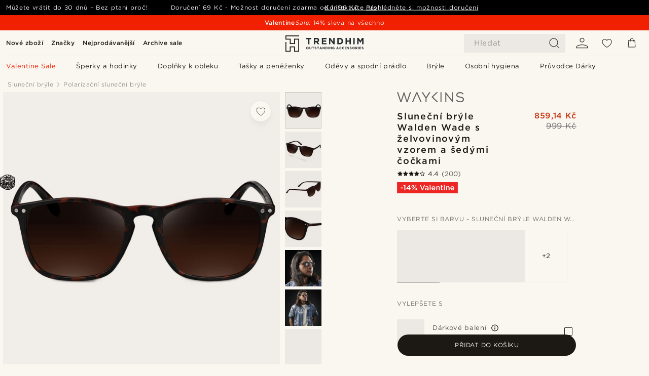

--- FILE ---
content_type: text/html; charset=utf-8
request_url: https://www.trendhim.cz/slunecni-bryle-walden-wade-s-zelvovinovym-vzorem-a-sedymi-cockami-p.html
body_size: 92154
content:
<!DOCTYPE html><html lang="cs-CZ"><head><meta charSet="utf-8" data-next-head=""/><meta content="width=device-width, initial-scale=1" name="viewport" data-next-head=""/><link href="//app.usercentrics.eu" rel="preconnect" data-next-head=""/><title data-next-head="">Sluneční brýle Walden Wade s želvovinovým vzorem a šedými čočkami | Skladem! | Waykins</title><meta content="Kupte zde: Waykins - Sluneční brýle Walden Wade s želvovinovým vzorem a šedými čočkami jen za 999 Kč. Nakupujte v Trendhim a využijte 30denní lhůty na vrácení zboží. Jsme hrdí na to, že poskytujeme špičkové služby." name="description" data-next-head=""/><meta content="index, follow" name="robots" data-next-head=""/><link href="https://www.trendhim.cz/slunecni-bryle-walden-wade-s-zelvovinovym-vzorem-a-sedymi-cockami-p.html" rel="canonical" data-next-head=""/><meta content="Kupte zde: Waykins - Sluneční brýle Walden Wade s želvovinovým vzorem a šedými čočkami jen za 999 Kč. Nakupujte v Trendhim a využijte 30denní lhůty na vrácení zboží. Jsme hrdí na to, že poskytujeme špičkové služby." property="og:description" data-next-head=""/><meta content="https://eu-images.contentstack.com/v3/assets/blt7dcd2cfbc90d45de/bltc7531590060d9be4/60dc03b7892a730f588562ad/14-2_198.jpg?format=pjpg&amp;auto=webp&amp;quality=75%2C90&amp;width=1200" property="og:image" data-next-head=""/><meta content="Trendhim" property="og:site_name" data-next-head=""/><meta content="Sluneční brýle Walden Wade s želvovinovým vzorem a šedými čočkami | Skladem! | Waykins" property="og:title" data-next-head=""/><meta content="products" property="og:type" data-next-head=""/><meta content="https://www.trendhim.cz/slunecni-bryle-walden-wade-s-zelvovinovym-vzorem-a-sedymi-cockami-p.html" property="og:url" data-next-head=""/><link href="https://www.trendhim.es/gafas-de-sol-en-carey-y-marron-wade-walden-p.html" hrefLang="es-ES" rel="alternate" data-next-head=""/><link href="https://www.trendhim.ca/wade-tortoise-brown-polarised-square-sunglasses-p.html" hrefLang="en-CA" rel="alternate" data-next-head=""/><link href="https://www.trendhim.hu/walden-wade-teknocmintas-barna-napszemuveg-p.html" hrefLang="hu-HU" rel="alternate" data-next-head=""/><link href="https://www.trendhim.com.tr/walden-kaplumbaga-ve-kahverengi-wade-gozlukleri-p.html" hrefLang="tr-TR" rel="alternate" data-next-head=""/><link href="https://www.trendhim.co.nz/walden-tortoise-brown-sunglasses-p.html" hrefLang="en-NZ" rel="alternate" data-next-head=""/><link href="https://www.trendhim.com/es/gafas-de-sol-en-carey-y-marron-wade-walden-p.html" hrefLang="es-US" rel="alternate" data-next-head=""/><link href="https://www.trendhim.com.au/walden-tortoise-brown-sunglasses-p.html" hrefLang="en-AU" rel="alternate" data-next-head=""/><link href="https://www.trendhim.si/walden-soncna-ocala-v-barvi-zelvovine-in-rjavi-barvi-p.html" hrefLang="sl-SI" rel="alternate" data-next-head=""/><link href="https://www.trendhim.be/fr/lunettes-de-soleil-ecaille-marron-wade-walden-p.html" hrefLang="fr-BE" rel="alternate" data-next-head=""/><link href="https://www.trendhim.fr/lunettes-de-soleil-ecaille-marron-wade-walden-p.html" hrefLang="fr-FR" rel="alternate" data-next-head=""/><link href="https://www.trendhim.com.cy/gualia-iliou-walden-wade-tartarouga-skeletos-kai-kaphe-phakoi-p.html" hrefLang="el-CY" rel="alternate" data-next-head=""/><link href="https://www.trendhim.bg/sl-nchevi-ochila-walden-s-kostenurkovi-ramki-i-kafjavi-st-kla-p.html" hrefLang="bg-BG" rel="alternate" data-next-head=""/><link href="https://www.trendhim.fi/walden-kilpikonnakuviolliset-ruskealinssiset-wade-aurinkolasit-p.html" hrefLang="fi-FI" rel="alternate" data-next-head=""/><link href="https://www.trendhim.nl/walden-wade-zonnebril-in-bruin-met-schilpadmotief-p.html" hrefLang="nl-NL" rel="alternate" data-next-head=""/><link href="https://www.trendhim.kr/walden-geobugi-and-beuraun-weideu-seongeulraseu-p.html" hrefLang="ko-KR" rel="alternate" data-next-head=""/><link href="https://www.trendhim.ch/walden-tortoise-braune-wade-sonnenbrille-p.html" hrefLang="de-CH" rel="alternate" data-next-head=""/><link href="https://www.trendhim.be/walden-wade-zonnebril-in-bruin-met-schilpadmotief-p.html" hrefLang="nl-BE" rel="alternate" data-next-head=""/><link href="https://www.trendhim.lt/walden-vezlio-kiauto-rasto-ir-rudi-wade-akiniai-nuo-saules-p.html" hrefLang="lt-LT" rel="alternate" data-next-head=""/><link href="https://www.trendhim.cz/slunecni-bryle-walden-wade-s-zelvovinovym-vzorem-a-sedymi-cockami-p.html" hrefLang="cs-CZ" rel="alternate" data-next-head=""/><link href="https://www.trendhim.sg/walden-tortoise-brown-sunglasses-p.html" hrefLang="en-SG" rel="alternate" data-next-head=""/><link href="https://www.trendhim.jp/uorudentoortoise-6-buraunuedosangurasu-p.html" hrefLang="ja-JP" rel="alternate" data-next-head=""/><link href="https://www.trendhim.gr/walden-wade-16655-p.html" hrefLang="el-GR" rel="alternate" data-next-head=""/><link href="https://www.trendhim.lv/walden-raibi-brunas-un-bruna-wade-saulesbrilles-p.html" hrefLang="lv-LV" rel="alternate" data-next-head=""/><link href="https://www.trendhim.pt/oculos-de-sol-wade-castanhos-padr-o-tartaruga-walden-p.html" hrefLang="pt-PT" rel="alternate" data-next-head=""/><link href="https://www.trendhim.dk/walden-tortoise-brun-wade-solbrille-p.html" hrefLang="da-DK" rel="alternate" data-next-head=""/><link href="https://www.trendhim.sk/slnecne-okuliare-s-korytnacim-vzorom-a-sedymi-sosovkami-walden-wade-p.html" hrefLang="sk-SK" rel="alternate" data-next-head=""/><link href="https://www.trendhim.ch/fr/lunettes-de-soleil-ecaille-marron-wade-walden-p.html" hrefLang="fr-CH" rel="alternate" data-next-head=""/><link href="https://www.trendhim.at/walden-tortoise-braune-wade-sonnenbrille-p.html" hrefLang="de-AT" rel="alternate" data-next-head=""/><link href="https://www.trendhim.ca/fr/lunettes-de-soleil-ecaille-marron-wade-walden-p.html" hrefLang="fr-CA" rel="alternate" data-next-head=""/><link href="https://www.trendhim.no/walden-wade-monstrede-og-brune-solbriller-p.html" hrefLang="nb-NO" rel="alternate" data-next-head=""/><link href="https://www.trendhim.ee/walden-kilpkonnamustriga-pruunid-wade-paikeseprillid-p.html" hrefLang="et-EE" rel="alternate" data-next-head=""/><link href="https://www.trendhim.de/walden-tortoise-braune-wade-sonnenbrille-p.html" hrefLang="de-DE" rel="alternate" data-next-head=""/><link href="https://www.trendhim.it/occhiali-da-sole-walden-wade-con-lenti-marroni-16655-p.html" hrefLang="it-IT" rel="alternate" data-next-head=""/><link href="https://www.trendhim.co.uk/walden-tortoise-brown-sunglasses-p.html" hrefLang="en-GB" rel="alternate" data-next-head=""/><link href="https://www.trendhim.hr/walden-wade-suncane-naocale-u-boji-kornjace-i-smede-boje-p.html" hrefLang="hr-HR" rel="alternate" data-next-head=""/><link href="https://www.trendhim.ie/walden-tortoise-brown-sunglasses-p.html" hrefLang="en-IE" rel="alternate" data-next-head=""/><link href="https://www.trendhim.ro/ochelari-de-soare-walden-wade-cu-model-estoasa-i-maro-p.html" hrefLang="ro-RO" rel="alternate" data-next-head=""/><link href="https://www.trendhim.pl/szylkretowo-brazowe-okulary-przeciwsloneczne-walden-wade-p.html" hrefLang="pl-PL" rel="alternate" data-next-head=""/><link href="https://www.trendhim.se/walden-skoldpaddsmonstrade-bruna-wade-solglasogon-p.html" hrefLang="sv-SE" rel="alternate" data-next-head=""/><link href="https://www.trendhim.com/wade-tortoise-brown-polarised-square-sunglasses-p.html" hrefLang="en-US" rel="alternate" data-next-head=""/><link href="https://connect.facebook.net" rel="preconnect"/><link href="https://eu-images.contentstack.com" rel="preconnect"/><link href="https://googleads.g.doubleclick.net" rel="preconnect"/><link href="https://www.google.com" rel="preconnect"/><link href="https://www.google.dk" rel="preconnect"/><link href="https://www.googleadservices.com" rel="preconnect"/><link href="https://player.vimeo.com" rel="preconnect"/><link href="https://api2.amplitude.com" rel="preconnect"/><link href="https://eu-images.contentstack.com/v3/assets/blt7dcd2cfbc90d45de/bltebd2e677db91977b/68cbaa3ba06b0d01e5345b8a/favicon-16x16.png" rel="icon" sizes="16x16" type="image/png"/><link href="https://eu-images.contentstack.com/v3/assets/blt7dcd2cfbc90d45de/blt2b20f0d31bd75b2d/68cbaa3ba500fb23df8a0b0f/favicon-32x32.png" rel="icon" sizes="32x32" type="image/png"/><link href="https://eu-images.contentstack.com/v3/assets/blt7dcd2cfbc90d45de/blt5bab4510fa326b7c/68cbaa3b8424f7664270b1cf/favicon-96x96.png" rel="icon" sizes="96x96" type="image/png"/><link href="https://eu-images.contentstack.com/v3/assets/blt7dcd2cfbc90d45de/blt1ea1cfa791ffca2f/68cbaa3b4b81d3fed43426d9/apple-touch-icon.png" rel="apple-touch-icon" sizes="180x180"/><link href="https://eu-images.contentstack.com/v3/assets/blt7dcd2cfbc90d45de/blt886161eca2c1dcfb/68cbaa3bb798f803c7af4ff0/web-app-manifest-192x192.png" rel="icon" sizes="192x192"/><link data-next-font="size-adjust" rel="preconnect" href="/" crossorigin="anonymous"/><link rel="preload" href="/_next/static/css/1515580fc5a5f729.css" as="style"/><link rel="preload" href="/_next/static/css/952b2eef0f2bc3c1.css" as="style"/><link rel="preload" href="/_next/static/css/6c77d029a49e6b67.css" as="style"/><link rel="preload" href="/_next/static/css/dcf6d3f9c75470f5.css" as="style"/><link rel="preload" href="/_next/static/css/a321c0c5eba1f3b8.css" as="style"/><link rel="preload" href="/_next/static/css/b6435a8bd85ad7c5.css" as="style"/><link rel="preload" href="/_next/static/css/8ec4dfbdb8a24dfc.css" as="style"/><link rel="preload" href="/_next/static/css/f614605a4ff1dfa7.css" as="style"/><link rel="preload" href="/_next/static/css/f7cf8e6d2c1c414e.css" as="style"/><link rel="preload" href="/_next/static/css/70770c1009bd493d.css" as="style"/><link rel="preload" href="/_next/static/css/2ee0ec6b86fd15c9.css" as="style"/><link rel="preload" href="/_next/static/css/0a346e02442272fa.css" as="style"/><link rel="preload" href="/_next/static/css/bb04022a07b98344.css" as="style"/><link as="font" crossorigin="anonymous" href="/static/fonts/gotham-latin-extended/normal.woff" type="font/woff" data-next-head=""/><link as="font" crossorigin="anonymous" href="/static/fonts/gotham-latin-extended/bold.woff" type="font/woff" data-next-head=""/><script type="text/javascript">dataLayer = [];</script><script type="text/javascript" data-next-head="">dataLayer.push({"HotjarSiteID":70023,"country":"CZ","currencyRates":{"DKK":0.297933,"EUR":0.039933,"USD":0.044583},"localCurrencyKey":"CZK","storeId":"9"});</script><script type="text/javascript" data-next-head="">dataLayer.push({"contentIds":"16655","pageType":"product","type":"product"});</script><script type="text/javascript" data-next-head="">
(function(w,d,s,l,i){w[l]=w[l]||[];w[l].push({'gtm.start':
new Date().getTime(),event:'gtm.js'});var f=d.getElementsByTagName(s)[0],
j=d.createElement(s),dl=l!='dataLayer'?'&l='+l:'';j.async=true;j.src=
'https://www.googletagmanager.com/gtm.js?id='+i+dl;f.parentNode.insertBefore(j,f);
})(window,document,'script','dataLayer','GTM-T9DSHJZ');
</script><script type="text/javascript" data-next-head="">
  (function() {
    function getCookie(c_name) {
      if (document.cookie.length > 0) {
        c_start = document.cookie.indexOf(c_name + "=");
        if (c_start != -1) {
          c_start = c_start + c_name.length + 1;
          c_end = document.cookie.indexOf(";", c_start);
          if (c_end == -1) c_end = document.cookie.length;
          return unescape(document.cookie.substring(c_start, c_end));
        }
      }
      return "";
    }
  
    var _user_id = '';
    var _session_id = getCookie('th_uid');
  
    var _sift = window._sift = window._sift || [];
    _sift.push(['_setAccount', '6d960fa9ea']);
    _sift.push(['_setUserId', _user_id]);
    _sift.push(['_setSessionId', _session_id]);
    _sift.push(['_trackPageview']);

    function ls() {
      var e = document.createElement('script');
      e.src = 'https://cdn.sift.com/s.js';
      document.body.appendChild(e);
    }
    if (window.attachEvent) {
      window.attachEvent('onload', ls);
    } else {
      window.addEventListener('load', ls, false);
    }
  })();
</script><svg aria-hidden="true" style="display:none" xmlns="http://www.w3.org/2000/svg"><symbol id="heart-filled" viewBox="0 0 512 473.13"><path d="M471.9 39c-24.5-25.14-59.3-39-98.1-39C321 0 280.3 23 256 66.53 231.7 23 191 0 138.2 0 99.4 0 64.6 13.86 40.1 39 14.2 65.61.5 104 .5 149.89c0 54 41.4 123.55 123 206.62a1296.29 1296.29 0 0 0 119.8 106.92l12.7 9.7 12.7-9.8a1264 1264 0 0 0 119.8-106.91c81.6-83.08 123-152.57 123-206.63 0-45.79-13.7-84.18-39.6-110.79z"></path></symbol><symbol id="heart" viewBox="0 0 512 473.13"><path d="M471.89 39c-24.45-25.14-59.3-39-98.12-39C321 0 280.26 23 256 66.49 231.74 23 191 0 138.23 0 99.41 0 64.56 13.84 40.11 39 14.2 65.62.5 104 .5 149.88c0 54 41.37 123.5 123 206.59a1269.13 1269.13 0 0 0 119.81 106.9l12.69 9.76 12.74-9.76a1269.13 1269.13 0 0 0 119.81-106.9c81.58-83.09 123-152.6 123-206.59 0-45.91-13.7-84.26-39.61-110.9zm-112.6 292.37c-41.24 42-83 77-103.29 93.48-20.34-16.46-62.05-51.44-103.29-93.48C79.25 256.49 40.42 193.73 40.42 149.88c0-69.7 37.48-113 97.81-113 37 0 64.52 15.33 81.74 45.57 12.88 22.62 15.69 46 16.07 49.74v2.46H276v-2.45c.38-3.71 3.19-27.12 16.07-49.74 17.22-30.23 44.72-45.57 81.74-45.57 60.33 0 97.81 43.29 97.81 113 0 43.85-38.83 106.61-112.29 181.49z"></path></symbol></svg><script type="text/javascript">
  if(!window.HTMLPictureElement || !('sizes' in document.createElement('img'))){
    document.createElement('picture');
    //generating the config array
    window.picturefillCFG = window.picturefillCFG || [];
    picturefillCFG.push([ "algorithm", "saveData" ]);

    var head = document.getElementsByTagName('head')[0];
    var js = document.createElement('script');
    js.src = '/static/js/picturefill.min.js';
    head.appendChild(js);
  }
</script><script type="text/javascript">
    var userAgent = window.navigator.userAgent
    var isSafari = userAgent.includes('Safari/')
    var requirePoly = userAgent.includes('Version/12') || userAgent.includes('Version/13') || userAgent.includes('Version/14')
    if(isSafari && requirePoly){
      var head = document.getElementsByTagName('head')[0];
      var js = document.createElement('script');
      js.src = '/static/js/smoothScrollFill.min.js';
      head.appendChild(js);
    }
</script><script type="text/javascript">
    var userAgent = window.navigator.userAgent
    var isSafari = userAgent.includes('Safari/')
    var requirePoly = userAgent.includes('Version/12') || userAgent.includes('Version/13') || userAgent.includes('Version/14')
    if(isSafari && requirePoly && typeof window !== 'undefined'){
      var head = document.getElementsByTagName('head')[0];
      var js = document.createElement('script');
      js.src = '/static/js/dialog-polyfill.min.js';
      head.appendChild(js);
      var css = document.createElement('link');
      css.src = '/static/styles/dialog-polyfill.css';
      css.type = 'text/css';
      css.rel = 'stylesheet';
      head.appendChild(css);
    }
</script><link rel="stylesheet" href="/_next/static/css/1515580fc5a5f729.css" data-n-g=""/><link rel="stylesheet" href="/_next/static/css/952b2eef0f2bc3c1.css" data-n-p=""/><link rel="stylesheet" href="/_next/static/css/6c77d029a49e6b67.css" data-n-p=""/><link rel="stylesheet" href="/_next/static/css/dcf6d3f9c75470f5.css" data-n-p=""/><link rel="stylesheet" href="/_next/static/css/a321c0c5eba1f3b8.css" data-n-p=""/><link rel="stylesheet" href="/_next/static/css/b6435a8bd85ad7c5.css"/><link rel="stylesheet" href="/_next/static/css/8ec4dfbdb8a24dfc.css"/><link rel="stylesheet" href="/_next/static/css/f614605a4ff1dfa7.css"/><link rel="stylesheet" href="/_next/static/css/f7cf8e6d2c1c414e.css"/><link rel="stylesheet" href="/_next/static/css/70770c1009bd493d.css"/><link rel="stylesheet" href="/_next/static/css/2ee0ec6b86fd15c9.css"/><link rel="stylesheet" href="/_next/static/css/0a346e02442272fa.css"/><link rel="stylesheet" href="/_next/static/css/bb04022a07b98344.css"/><noscript data-n-css=""></noscript><script defer="" noModule="" src="/_next/static/chunks/polyfills-42372ed130431b0a.js"></script><script defer="" src="/_next/static/chunks/1956.c6eb69de45d07904.js"></script><script defer="" src="/_next/static/chunks/8959.10a4f7c625038729.js"></script><script defer="" src="/_next/static/chunks/3898.4012b546993b07c7.js"></script><script defer="" src="/_next/static/chunks/7700.db89118298deee8d.js"></script><script defer="" src="/_next/static/chunks/7685.ea36fcd1a6a377f8.js"></script><script defer="" src="/_next/static/chunks/1250.c53986101375ebdb.js"></script><script defer="" src="/_next/static/chunks/819.edd08ae4daf221a0.js"></script><script src="/_next/static/chunks/webpack-6a193cfca2a093d9.js" defer=""></script><script src="/_next/static/chunks/framework-7c1e01c5ddfc578c.js" defer=""></script><script src="/_next/static/chunks/main-78e15da3bc713aee.js" defer=""></script><script src="/_next/static/chunks/pages/_app-c4f9bcabec3ffaad.js" defer=""></script><script src="/_next/static/chunks/6922-2a09d48a1a84f2fb.js" defer=""></script><script src="/_next/static/chunks/4698-cfb11e7f64992645.js" defer=""></script><script src="/_next/static/chunks/6563-1c0adda892e6be0a.js" defer=""></script><script src="/_next/static/chunks/5842-00f6fc0b90f3a1a6.js" defer=""></script><script src="/_next/static/chunks/9546-c9b8de60418b53fb.js" defer=""></script><script src="/_next/static/chunks/2943-46acd43192704b11.js" defer=""></script><script src="/_next/static/chunks/5017-7ccfe8b1f6721213.js" defer=""></script><script src="/_next/static/chunks/6065-6ff9d738f882f4e8.js" defer=""></script><script src="/_next/static/chunks/1065-38fea5c01ac52a43.js" defer=""></script><script src="/_next/static/chunks/pages/products/%5B...slug%5D-ca1c775360095676.js" defer=""></script><script src="/_next/static/D-S6IVJvopkZSIR90Al6v/_buildManifest.js" defer=""></script><script src="/_next/static/D-S6IVJvopkZSIR90Al6v/_ssgManifest.js" defer=""></script></head><body class="preload"><noscript>
<iframe src="https://www.googletagmanager.com/ns.html?id=GTM-T9DSHJZ"
height="0" width="0" style="display:none;visibility:hidden"></iframe>
</noscript><link rel="preload" as="image" imageSrcSet="https://eu-images.contentstack.com/v3/assets/blt7dcd2cfbc90d45de/blt59296545a01439bf/trendhim-logo-with-text-v2.svg?format=pjpg&amp;auto=webp&amp;quality=75%2C90&amp;width=140, https://eu-images.contentstack.com/v3/assets/blt7dcd2cfbc90d45de/blt59296545a01439bf/trendhim-logo-with-text-v2.svg?format=pjpg&amp;auto=webp&amp;quality=75%2C90&amp;width=280 2x"/><link rel="preload" as="image" imageSrcSet="https://eu-images.contentstack.com/v3/assets/blt7dcd2cfbc90d45de/bltc7531590060d9be4/60dc03b7892a730f588562ad/14-2_198.jpg?format=pjpg&amp;auto=webp&amp;quality=75%2C90&amp;width=16 16w, https://eu-images.contentstack.com/v3/assets/blt7dcd2cfbc90d45de/bltc7531590060d9be4/60dc03b7892a730f588562ad/14-2_198.jpg?format=pjpg&amp;auto=webp&amp;quality=75%2C90&amp;width=32 32w, https://eu-images.contentstack.com/v3/assets/blt7dcd2cfbc90d45de/bltc7531590060d9be4/60dc03b7892a730f588562ad/14-2_198.jpg?format=pjpg&amp;auto=webp&amp;quality=75%2C90&amp;width=48 48w, https://eu-images.contentstack.com/v3/assets/blt7dcd2cfbc90d45de/bltc7531590060d9be4/60dc03b7892a730f588562ad/14-2_198.jpg?format=pjpg&amp;auto=webp&amp;quality=75%2C90&amp;width=64 64w, https://eu-images.contentstack.com/v3/assets/blt7dcd2cfbc90d45de/bltc7531590060d9be4/60dc03b7892a730f588562ad/14-2_198.jpg?format=pjpg&amp;auto=webp&amp;quality=75%2C90&amp;width=96 96w, https://eu-images.contentstack.com/v3/assets/blt7dcd2cfbc90d45de/bltc7531590060d9be4/60dc03b7892a730f588562ad/14-2_198.jpg?format=pjpg&amp;auto=webp&amp;quality=75%2C90&amp;width=128 128w, https://eu-images.contentstack.com/v3/assets/blt7dcd2cfbc90d45de/bltc7531590060d9be4/60dc03b7892a730f588562ad/14-2_198.jpg?format=pjpg&amp;auto=webp&amp;quality=75%2C90&amp;width=256 256w, https://eu-images.contentstack.com/v3/assets/blt7dcd2cfbc90d45de/bltc7531590060d9be4/60dc03b7892a730f588562ad/14-2_198.jpg?format=pjpg&amp;auto=webp&amp;quality=75%2C90&amp;width=384 384w, https://eu-images.contentstack.com/v3/assets/blt7dcd2cfbc90d45de/bltc7531590060d9be4/60dc03b7892a730f588562ad/14-2_198.jpg?format=pjpg&amp;auto=webp&amp;quality=75%2C90&amp;width=640 640w, https://eu-images.contentstack.com/v3/assets/blt7dcd2cfbc90d45de/bltc7531590060d9be4/60dc03b7892a730f588562ad/14-2_198.jpg?format=pjpg&amp;auto=webp&amp;quality=75%2C90&amp;width=750 750w, https://eu-images.contentstack.com/v3/assets/blt7dcd2cfbc90d45de/bltc7531590060d9be4/60dc03b7892a730f588562ad/14-2_198.jpg?format=pjpg&amp;auto=webp&amp;quality=75%2C90&amp;width=828 828w, https://eu-images.contentstack.com/v3/assets/blt7dcd2cfbc90d45de/bltc7531590060d9be4/60dc03b7892a730f588562ad/14-2_198.jpg?format=pjpg&amp;auto=webp&amp;quality=75%2C90&amp;width=1080 1080w, https://eu-images.contentstack.com/v3/assets/blt7dcd2cfbc90d45de/bltc7531590060d9be4/60dc03b7892a730f588562ad/14-2_198.jpg?format=pjpg&amp;auto=webp&amp;quality=75%2C90&amp;width=1200 1200w, https://eu-images.contentstack.com/v3/assets/blt7dcd2cfbc90d45de/bltc7531590060d9be4/60dc03b7892a730f588562ad/14-2_198.jpg?format=pjpg&amp;auto=webp&amp;quality=75%2C90&amp;width=1920 1920w, https://eu-images.contentstack.com/v3/assets/blt7dcd2cfbc90d45de/bltc7531590060d9be4/60dc03b7892a730f588562ad/14-2_198.jpg?format=pjpg&amp;auto=webp&amp;quality=75%2C90&amp;width=2048 2048w, https://eu-images.contentstack.com/v3/assets/blt7dcd2cfbc90d45de/bltc7531590060d9be4/60dc03b7892a730f588562ad/14-2_198.jpg?format=pjpg&amp;auto=webp&amp;quality=75%2C90&amp;width=3840 3840w" imageSizes="(min-width: 0px) 535px, (min-width: 900px) 445px, (min-width: 1024px) 590px, 590px"/><link rel="preload" as="image" href="https://eu-images.contentstack.com/v3/assets/blt7dcd2cfbc90d45de/blt7e3771fd1b3db85b/62155a3414e6ba693bcf9f60/brand-logo-670.svg"/><link rel="preload" as="image" imageSrcSet="https://eu-images.contentstack.com/v3/assets/blt7dcd2cfbc90d45de/bltc7531590060d9be4/60dc03b7892a730f588562ad/14-2_198.jpg?format=pjpg&amp;auto=webp&amp;quality=75%2C90&amp;width=16 16w, https://eu-images.contentstack.com/v3/assets/blt7dcd2cfbc90d45de/bltc7531590060d9be4/60dc03b7892a730f588562ad/14-2_198.jpg?format=pjpg&amp;auto=webp&amp;quality=75%2C90&amp;width=32 32w, https://eu-images.contentstack.com/v3/assets/blt7dcd2cfbc90d45de/bltc7531590060d9be4/60dc03b7892a730f588562ad/14-2_198.jpg?format=pjpg&amp;auto=webp&amp;quality=75%2C90&amp;width=48 48w, https://eu-images.contentstack.com/v3/assets/blt7dcd2cfbc90d45de/bltc7531590060d9be4/60dc03b7892a730f588562ad/14-2_198.jpg?format=pjpg&amp;auto=webp&amp;quality=75%2C90&amp;width=64 64w, https://eu-images.contentstack.com/v3/assets/blt7dcd2cfbc90d45de/bltc7531590060d9be4/60dc03b7892a730f588562ad/14-2_198.jpg?format=pjpg&amp;auto=webp&amp;quality=75%2C90&amp;width=96 96w, https://eu-images.contentstack.com/v3/assets/blt7dcd2cfbc90d45de/bltc7531590060d9be4/60dc03b7892a730f588562ad/14-2_198.jpg?format=pjpg&amp;auto=webp&amp;quality=75%2C90&amp;width=128 128w, https://eu-images.contentstack.com/v3/assets/blt7dcd2cfbc90d45de/bltc7531590060d9be4/60dc03b7892a730f588562ad/14-2_198.jpg?format=pjpg&amp;auto=webp&amp;quality=75%2C90&amp;width=256 256w, https://eu-images.contentstack.com/v3/assets/blt7dcd2cfbc90d45de/bltc7531590060d9be4/60dc03b7892a730f588562ad/14-2_198.jpg?format=pjpg&amp;auto=webp&amp;quality=75%2C90&amp;width=384 384w, https://eu-images.contentstack.com/v3/assets/blt7dcd2cfbc90d45de/bltc7531590060d9be4/60dc03b7892a730f588562ad/14-2_198.jpg?format=pjpg&amp;auto=webp&amp;quality=75%2C90&amp;width=640 640w, https://eu-images.contentstack.com/v3/assets/blt7dcd2cfbc90d45de/bltc7531590060d9be4/60dc03b7892a730f588562ad/14-2_198.jpg?format=pjpg&amp;auto=webp&amp;quality=75%2C90&amp;width=750 750w, https://eu-images.contentstack.com/v3/assets/blt7dcd2cfbc90d45de/bltc7531590060d9be4/60dc03b7892a730f588562ad/14-2_198.jpg?format=pjpg&amp;auto=webp&amp;quality=75%2C90&amp;width=828 828w, https://eu-images.contentstack.com/v3/assets/blt7dcd2cfbc90d45de/bltc7531590060d9be4/60dc03b7892a730f588562ad/14-2_198.jpg?format=pjpg&amp;auto=webp&amp;quality=75%2C90&amp;width=1080 1080w, https://eu-images.contentstack.com/v3/assets/blt7dcd2cfbc90d45de/bltc7531590060d9be4/60dc03b7892a730f588562ad/14-2_198.jpg?format=pjpg&amp;auto=webp&amp;quality=75%2C90&amp;width=1200 1200w, https://eu-images.contentstack.com/v3/assets/blt7dcd2cfbc90d45de/bltc7531590060d9be4/60dc03b7892a730f588562ad/14-2_198.jpg?format=pjpg&amp;auto=webp&amp;quality=75%2C90&amp;width=1920 1920w, https://eu-images.contentstack.com/v3/assets/blt7dcd2cfbc90d45de/bltc7531590060d9be4/60dc03b7892a730f588562ad/14-2_198.jpg?format=pjpg&amp;auto=webp&amp;quality=75%2C90&amp;width=2048 2048w, https://eu-images.contentstack.com/v3/assets/blt7dcd2cfbc90d45de/bltc7531590060d9be4/60dc03b7892a730f588562ad/14-2_198.jpg?format=pjpg&amp;auto=webp&amp;quality=75%2C90&amp;width=3840 3840w" imageSizes="72px"/><link rel="preload" as="image" imageSrcSet="https://eu-images.contentstack.com/v3/assets/blt7dcd2cfbc90d45de/bltf8c984ed5846b02a/60dc038263584e0ecae568f1/14-1_256.jpg?format=pjpg&amp;auto=webp&amp;quality=75%2C90&amp;width=16 16w, https://eu-images.contentstack.com/v3/assets/blt7dcd2cfbc90d45de/bltf8c984ed5846b02a/60dc038263584e0ecae568f1/14-1_256.jpg?format=pjpg&amp;auto=webp&amp;quality=75%2C90&amp;width=32 32w, https://eu-images.contentstack.com/v3/assets/blt7dcd2cfbc90d45de/bltf8c984ed5846b02a/60dc038263584e0ecae568f1/14-1_256.jpg?format=pjpg&amp;auto=webp&amp;quality=75%2C90&amp;width=48 48w, https://eu-images.contentstack.com/v3/assets/blt7dcd2cfbc90d45de/bltf8c984ed5846b02a/60dc038263584e0ecae568f1/14-1_256.jpg?format=pjpg&amp;auto=webp&amp;quality=75%2C90&amp;width=64 64w, https://eu-images.contentstack.com/v3/assets/blt7dcd2cfbc90d45de/bltf8c984ed5846b02a/60dc038263584e0ecae568f1/14-1_256.jpg?format=pjpg&amp;auto=webp&amp;quality=75%2C90&amp;width=96 96w, https://eu-images.contentstack.com/v3/assets/blt7dcd2cfbc90d45de/bltf8c984ed5846b02a/60dc038263584e0ecae568f1/14-1_256.jpg?format=pjpg&amp;auto=webp&amp;quality=75%2C90&amp;width=128 128w, https://eu-images.contentstack.com/v3/assets/blt7dcd2cfbc90d45de/bltf8c984ed5846b02a/60dc038263584e0ecae568f1/14-1_256.jpg?format=pjpg&amp;auto=webp&amp;quality=75%2C90&amp;width=256 256w, https://eu-images.contentstack.com/v3/assets/blt7dcd2cfbc90d45de/bltf8c984ed5846b02a/60dc038263584e0ecae568f1/14-1_256.jpg?format=pjpg&amp;auto=webp&amp;quality=75%2C90&amp;width=384 384w, https://eu-images.contentstack.com/v3/assets/blt7dcd2cfbc90d45de/bltf8c984ed5846b02a/60dc038263584e0ecae568f1/14-1_256.jpg?format=pjpg&amp;auto=webp&amp;quality=75%2C90&amp;width=640 640w, https://eu-images.contentstack.com/v3/assets/blt7dcd2cfbc90d45de/bltf8c984ed5846b02a/60dc038263584e0ecae568f1/14-1_256.jpg?format=pjpg&amp;auto=webp&amp;quality=75%2C90&amp;width=750 750w, https://eu-images.contentstack.com/v3/assets/blt7dcd2cfbc90d45de/bltf8c984ed5846b02a/60dc038263584e0ecae568f1/14-1_256.jpg?format=pjpg&amp;auto=webp&amp;quality=75%2C90&amp;width=828 828w, https://eu-images.contentstack.com/v3/assets/blt7dcd2cfbc90d45de/bltf8c984ed5846b02a/60dc038263584e0ecae568f1/14-1_256.jpg?format=pjpg&amp;auto=webp&amp;quality=75%2C90&amp;width=1080 1080w, https://eu-images.contentstack.com/v3/assets/blt7dcd2cfbc90d45de/bltf8c984ed5846b02a/60dc038263584e0ecae568f1/14-1_256.jpg?format=pjpg&amp;auto=webp&amp;quality=75%2C90&amp;width=1200 1200w, https://eu-images.contentstack.com/v3/assets/blt7dcd2cfbc90d45de/bltf8c984ed5846b02a/60dc038263584e0ecae568f1/14-1_256.jpg?format=pjpg&amp;auto=webp&amp;quality=75%2C90&amp;width=1920 1920w, https://eu-images.contentstack.com/v3/assets/blt7dcd2cfbc90d45de/bltf8c984ed5846b02a/60dc038263584e0ecae568f1/14-1_256.jpg?format=pjpg&amp;auto=webp&amp;quality=75%2C90&amp;width=2048 2048w, https://eu-images.contentstack.com/v3/assets/blt7dcd2cfbc90d45de/bltf8c984ed5846b02a/60dc038263584e0ecae568f1/14-1_256.jpg?format=pjpg&amp;auto=webp&amp;quality=75%2C90&amp;width=3840 3840w" imageSizes="72px"/><link rel="preload" as="image" imageSrcSet="https://eu-images.contentstack.com/v3/assets/blt7dcd2cfbc90d45de/blt14153c01c2ca51ce/60dc041896e07e0f6e5566e1/14-3_132.jpg?format=pjpg&amp;auto=webp&amp;quality=75%2C90&amp;width=16 16w, https://eu-images.contentstack.com/v3/assets/blt7dcd2cfbc90d45de/blt14153c01c2ca51ce/60dc041896e07e0f6e5566e1/14-3_132.jpg?format=pjpg&amp;auto=webp&amp;quality=75%2C90&amp;width=32 32w, https://eu-images.contentstack.com/v3/assets/blt7dcd2cfbc90d45de/blt14153c01c2ca51ce/60dc041896e07e0f6e5566e1/14-3_132.jpg?format=pjpg&amp;auto=webp&amp;quality=75%2C90&amp;width=48 48w, https://eu-images.contentstack.com/v3/assets/blt7dcd2cfbc90d45de/blt14153c01c2ca51ce/60dc041896e07e0f6e5566e1/14-3_132.jpg?format=pjpg&amp;auto=webp&amp;quality=75%2C90&amp;width=64 64w, https://eu-images.contentstack.com/v3/assets/blt7dcd2cfbc90d45de/blt14153c01c2ca51ce/60dc041896e07e0f6e5566e1/14-3_132.jpg?format=pjpg&amp;auto=webp&amp;quality=75%2C90&amp;width=96 96w, https://eu-images.contentstack.com/v3/assets/blt7dcd2cfbc90d45de/blt14153c01c2ca51ce/60dc041896e07e0f6e5566e1/14-3_132.jpg?format=pjpg&amp;auto=webp&amp;quality=75%2C90&amp;width=128 128w, https://eu-images.contentstack.com/v3/assets/blt7dcd2cfbc90d45de/blt14153c01c2ca51ce/60dc041896e07e0f6e5566e1/14-3_132.jpg?format=pjpg&amp;auto=webp&amp;quality=75%2C90&amp;width=256 256w, https://eu-images.contentstack.com/v3/assets/blt7dcd2cfbc90d45de/blt14153c01c2ca51ce/60dc041896e07e0f6e5566e1/14-3_132.jpg?format=pjpg&amp;auto=webp&amp;quality=75%2C90&amp;width=384 384w, https://eu-images.contentstack.com/v3/assets/blt7dcd2cfbc90d45de/blt14153c01c2ca51ce/60dc041896e07e0f6e5566e1/14-3_132.jpg?format=pjpg&amp;auto=webp&amp;quality=75%2C90&amp;width=640 640w, https://eu-images.contentstack.com/v3/assets/blt7dcd2cfbc90d45de/blt14153c01c2ca51ce/60dc041896e07e0f6e5566e1/14-3_132.jpg?format=pjpg&amp;auto=webp&amp;quality=75%2C90&amp;width=750 750w, https://eu-images.contentstack.com/v3/assets/blt7dcd2cfbc90d45de/blt14153c01c2ca51ce/60dc041896e07e0f6e5566e1/14-3_132.jpg?format=pjpg&amp;auto=webp&amp;quality=75%2C90&amp;width=828 828w, https://eu-images.contentstack.com/v3/assets/blt7dcd2cfbc90d45de/blt14153c01c2ca51ce/60dc041896e07e0f6e5566e1/14-3_132.jpg?format=pjpg&amp;auto=webp&amp;quality=75%2C90&amp;width=1080 1080w, https://eu-images.contentstack.com/v3/assets/blt7dcd2cfbc90d45de/blt14153c01c2ca51ce/60dc041896e07e0f6e5566e1/14-3_132.jpg?format=pjpg&amp;auto=webp&amp;quality=75%2C90&amp;width=1200 1200w, https://eu-images.contentstack.com/v3/assets/blt7dcd2cfbc90d45de/blt14153c01c2ca51ce/60dc041896e07e0f6e5566e1/14-3_132.jpg?format=pjpg&amp;auto=webp&amp;quality=75%2C90&amp;width=1920 1920w, https://eu-images.contentstack.com/v3/assets/blt7dcd2cfbc90d45de/blt14153c01c2ca51ce/60dc041896e07e0f6e5566e1/14-3_132.jpg?format=pjpg&amp;auto=webp&amp;quality=75%2C90&amp;width=2048 2048w, https://eu-images.contentstack.com/v3/assets/blt7dcd2cfbc90d45de/blt14153c01c2ca51ce/60dc041896e07e0f6e5566e1/14-3_132.jpg?format=pjpg&amp;auto=webp&amp;quality=75%2C90&amp;width=3840 3840w" imageSizes="72px"/><link rel="preload" as="image" imageSrcSet="https://eu-images.contentstack.com/v3/assets/blt7dcd2cfbc90d45de/blt31422b1b4a8d8ed3/60dc04945c97640f9443ed21/14-4_79.jpg?format=pjpg&amp;auto=webp&amp;quality=75%2C90&amp;width=16 16w, https://eu-images.contentstack.com/v3/assets/blt7dcd2cfbc90d45de/blt31422b1b4a8d8ed3/60dc04945c97640f9443ed21/14-4_79.jpg?format=pjpg&amp;auto=webp&amp;quality=75%2C90&amp;width=32 32w, https://eu-images.contentstack.com/v3/assets/blt7dcd2cfbc90d45de/blt31422b1b4a8d8ed3/60dc04945c97640f9443ed21/14-4_79.jpg?format=pjpg&amp;auto=webp&amp;quality=75%2C90&amp;width=48 48w, https://eu-images.contentstack.com/v3/assets/blt7dcd2cfbc90d45de/blt31422b1b4a8d8ed3/60dc04945c97640f9443ed21/14-4_79.jpg?format=pjpg&amp;auto=webp&amp;quality=75%2C90&amp;width=64 64w, https://eu-images.contentstack.com/v3/assets/blt7dcd2cfbc90d45de/blt31422b1b4a8d8ed3/60dc04945c97640f9443ed21/14-4_79.jpg?format=pjpg&amp;auto=webp&amp;quality=75%2C90&amp;width=96 96w, https://eu-images.contentstack.com/v3/assets/blt7dcd2cfbc90d45de/blt31422b1b4a8d8ed3/60dc04945c97640f9443ed21/14-4_79.jpg?format=pjpg&amp;auto=webp&amp;quality=75%2C90&amp;width=128 128w, https://eu-images.contentstack.com/v3/assets/blt7dcd2cfbc90d45de/blt31422b1b4a8d8ed3/60dc04945c97640f9443ed21/14-4_79.jpg?format=pjpg&amp;auto=webp&amp;quality=75%2C90&amp;width=256 256w, https://eu-images.contentstack.com/v3/assets/blt7dcd2cfbc90d45de/blt31422b1b4a8d8ed3/60dc04945c97640f9443ed21/14-4_79.jpg?format=pjpg&amp;auto=webp&amp;quality=75%2C90&amp;width=384 384w, https://eu-images.contentstack.com/v3/assets/blt7dcd2cfbc90d45de/blt31422b1b4a8d8ed3/60dc04945c97640f9443ed21/14-4_79.jpg?format=pjpg&amp;auto=webp&amp;quality=75%2C90&amp;width=640 640w, https://eu-images.contentstack.com/v3/assets/blt7dcd2cfbc90d45de/blt31422b1b4a8d8ed3/60dc04945c97640f9443ed21/14-4_79.jpg?format=pjpg&amp;auto=webp&amp;quality=75%2C90&amp;width=750 750w, https://eu-images.contentstack.com/v3/assets/blt7dcd2cfbc90d45de/blt31422b1b4a8d8ed3/60dc04945c97640f9443ed21/14-4_79.jpg?format=pjpg&amp;auto=webp&amp;quality=75%2C90&amp;width=828 828w, https://eu-images.contentstack.com/v3/assets/blt7dcd2cfbc90d45de/blt31422b1b4a8d8ed3/60dc04945c97640f9443ed21/14-4_79.jpg?format=pjpg&amp;auto=webp&amp;quality=75%2C90&amp;width=1080 1080w, https://eu-images.contentstack.com/v3/assets/blt7dcd2cfbc90d45de/blt31422b1b4a8d8ed3/60dc04945c97640f9443ed21/14-4_79.jpg?format=pjpg&amp;auto=webp&amp;quality=75%2C90&amp;width=1200 1200w, https://eu-images.contentstack.com/v3/assets/blt7dcd2cfbc90d45de/blt31422b1b4a8d8ed3/60dc04945c97640f9443ed21/14-4_79.jpg?format=pjpg&amp;auto=webp&amp;quality=75%2C90&amp;width=1920 1920w, https://eu-images.contentstack.com/v3/assets/blt7dcd2cfbc90d45de/blt31422b1b4a8d8ed3/60dc04945c97640f9443ed21/14-4_79.jpg?format=pjpg&amp;auto=webp&amp;quality=75%2C90&amp;width=2048 2048w, https://eu-images.contentstack.com/v3/assets/blt7dcd2cfbc90d45de/blt31422b1b4a8d8ed3/60dc04945c97640f9443ed21/14-4_79.jpg?format=pjpg&amp;auto=webp&amp;quality=75%2C90&amp;width=3840 3840w" imageSizes="72px"/><link rel="preload" as="image" imageSrcSet="https://eu-images.contentstack.com/v3/assets/blt7dcd2cfbc90d45de/blt501b1c16de859db1/60dc052976a3de39ad172244/rst-tys-surfer-2_h.jpg?format=pjpg&amp;auto=webp&amp;quality=75%2C90&amp;width=16 16w, https://eu-images.contentstack.com/v3/assets/blt7dcd2cfbc90d45de/blt501b1c16de859db1/60dc052976a3de39ad172244/rst-tys-surfer-2_h.jpg?format=pjpg&amp;auto=webp&amp;quality=75%2C90&amp;width=32 32w, https://eu-images.contentstack.com/v3/assets/blt7dcd2cfbc90d45de/blt501b1c16de859db1/60dc052976a3de39ad172244/rst-tys-surfer-2_h.jpg?format=pjpg&amp;auto=webp&amp;quality=75%2C90&amp;width=48 48w, https://eu-images.contentstack.com/v3/assets/blt7dcd2cfbc90d45de/blt501b1c16de859db1/60dc052976a3de39ad172244/rst-tys-surfer-2_h.jpg?format=pjpg&amp;auto=webp&amp;quality=75%2C90&amp;width=64 64w, https://eu-images.contentstack.com/v3/assets/blt7dcd2cfbc90d45de/blt501b1c16de859db1/60dc052976a3de39ad172244/rst-tys-surfer-2_h.jpg?format=pjpg&amp;auto=webp&amp;quality=75%2C90&amp;width=96 96w, https://eu-images.contentstack.com/v3/assets/blt7dcd2cfbc90d45de/blt501b1c16de859db1/60dc052976a3de39ad172244/rst-tys-surfer-2_h.jpg?format=pjpg&amp;auto=webp&amp;quality=75%2C90&amp;width=128 128w, https://eu-images.contentstack.com/v3/assets/blt7dcd2cfbc90d45de/blt501b1c16de859db1/60dc052976a3de39ad172244/rst-tys-surfer-2_h.jpg?format=pjpg&amp;auto=webp&amp;quality=75%2C90&amp;width=256 256w, https://eu-images.contentstack.com/v3/assets/blt7dcd2cfbc90d45de/blt501b1c16de859db1/60dc052976a3de39ad172244/rst-tys-surfer-2_h.jpg?format=pjpg&amp;auto=webp&amp;quality=75%2C90&amp;width=384 384w, https://eu-images.contentstack.com/v3/assets/blt7dcd2cfbc90d45de/blt501b1c16de859db1/60dc052976a3de39ad172244/rst-tys-surfer-2_h.jpg?format=pjpg&amp;auto=webp&amp;quality=75%2C90&amp;width=640 640w, https://eu-images.contentstack.com/v3/assets/blt7dcd2cfbc90d45de/blt501b1c16de859db1/60dc052976a3de39ad172244/rst-tys-surfer-2_h.jpg?format=pjpg&amp;auto=webp&amp;quality=75%2C90&amp;width=750 750w, https://eu-images.contentstack.com/v3/assets/blt7dcd2cfbc90d45de/blt501b1c16de859db1/60dc052976a3de39ad172244/rst-tys-surfer-2_h.jpg?format=pjpg&amp;auto=webp&amp;quality=75%2C90&amp;width=828 828w, https://eu-images.contentstack.com/v3/assets/blt7dcd2cfbc90d45de/blt501b1c16de859db1/60dc052976a3de39ad172244/rst-tys-surfer-2_h.jpg?format=pjpg&amp;auto=webp&amp;quality=75%2C90&amp;width=1080 1080w, https://eu-images.contentstack.com/v3/assets/blt7dcd2cfbc90d45de/blt501b1c16de859db1/60dc052976a3de39ad172244/rst-tys-surfer-2_h.jpg?format=pjpg&amp;auto=webp&amp;quality=75%2C90&amp;width=1200 1200w, https://eu-images.contentstack.com/v3/assets/blt7dcd2cfbc90d45de/blt501b1c16de859db1/60dc052976a3de39ad172244/rst-tys-surfer-2_h.jpg?format=pjpg&amp;auto=webp&amp;quality=75%2C90&amp;width=1920 1920w, https://eu-images.contentstack.com/v3/assets/blt7dcd2cfbc90d45de/blt501b1c16de859db1/60dc052976a3de39ad172244/rst-tys-surfer-2_h.jpg?format=pjpg&amp;auto=webp&amp;quality=75%2C90&amp;width=2048 2048w, https://eu-images.contentstack.com/v3/assets/blt7dcd2cfbc90d45de/blt501b1c16de859db1/60dc052976a3de39ad172244/rst-tys-surfer-2_h.jpg?format=pjpg&amp;auto=webp&amp;quality=75%2C90&amp;width=3840 3840w" imageSizes="72px"/><link rel="preload" as="image" imageSrcSet="https://eu-images.contentstack.com/v3/assets/blt7dcd2cfbc90d45de/blt72246f79e37d903c/60dc06550bc1b20fa6bab1e5/rst-tys-surfer-1b_h.jpg?format=pjpg&amp;auto=webp&amp;quality=75%2C90&amp;width=16 16w, https://eu-images.contentstack.com/v3/assets/blt7dcd2cfbc90d45de/blt72246f79e37d903c/60dc06550bc1b20fa6bab1e5/rst-tys-surfer-1b_h.jpg?format=pjpg&amp;auto=webp&amp;quality=75%2C90&amp;width=32 32w, https://eu-images.contentstack.com/v3/assets/blt7dcd2cfbc90d45de/blt72246f79e37d903c/60dc06550bc1b20fa6bab1e5/rst-tys-surfer-1b_h.jpg?format=pjpg&amp;auto=webp&amp;quality=75%2C90&amp;width=48 48w, https://eu-images.contentstack.com/v3/assets/blt7dcd2cfbc90d45de/blt72246f79e37d903c/60dc06550bc1b20fa6bab1e5/rst-tys-surfer-1b_h.jpg?format=pjpg&amp;auto=webp&amp;quality=75%2C90&amp;width=64 64w, https://eu-images.contentstack.com/v3/assets/blt7dcd2cfbc90d45de/blt72246f79e37d903c/60dc06550bc1b20fa6bab1e5/rst-tys-surfer-1b_h.jpg?format=pjpg&amp;auto=webp&amp;quality=75%2C90&amp;width=96 96w, https://eu-images.contentstack.com/v3/assets/blt7dcd2cfbc90d45de/blt72246f79e37d903c/60dc06550bc1b20fa6bab1e5/rst-tys-surfer-1b_h.jpg?format=pjpg&amp;auto=webp&amp;quality=75%2C90&amp;width=128 128w, https://eu-images.contentstack.com/v3/assets/blt7dcd2cfbc90d45de/blt72246f79e37d903c/60dc06550bc1b20fa6bab1e5/rst-tys-surfer-1b_h.jpg?format=pjpg&amp;auto=webp&amp;quality=75%2C90&amp;width=256 256w, https://eu-images.contentstack.com/v3/assets/blt7dcd2cfbc90d45de/blt72246f79e37d903c/60dc06550bc1b20fa6bab1e5/rst-tys-surfer-1b_h.jpg?format=pjpg&amp;auto=webp&amp;quality=75%2C90&amp;width=384 384w, https://eu-images.contentstack.com/v3/assets/blt7dcd2cfbc90d45de/blt72246f79e37d903c/60dc06550bc1b20fa6bab1e5/rst-tys-surfer-1b_h.jpg?format=pjpg&amp;auto=webp&amp;quality=75%2C90&amp;width=640 640w, https://eu-images.contentstack.com/v3/assets/blt7dcd2cfbc90d45de/blt72246f79e37d903c/60dc06550bc1b20fa6bab1e5/rst-tys-surfer-1b_h.jpg?format=pjpg&amp;auto=webp&amp;quality=75%2C90&amp;width=750 750w, https://eu-images.contentstack.com/v3/assets/blt7dcd2cfbc90d45de/blt72246f79e37d903c/60dc06550bc1b20fa6bab1e5/rst-tys-surfer-1b_h.jpg?format=pjpg&amp;auto=webp&amp;quality=75%2C90&amp;width=828 828w, https://eu-images.contentstack.com/v3/assets/blt7dcd2cfbc90d45de/blt72246f79e37d903c/60dc06550bc1b20fa6bab1e5/rst-tys-surfer-1b_h.jpg?format=pjpg&amp;auto=webp&amp;quality=75%2C90&amp;width=1080 1080w, https://eu-images.contentstack.com/v3/assets/blt7dcd2cfbc90d45de/blt72246f79e37d903c/60dc06550bc1b20fa6bab1e5/rst-tys-surfer-1b_h.jpg?format=pjpg&amp;auto=webp&amp;quality=75%2C90&amp;width=1200 1200w, https://eu-images.contentstack.com/v3/assets/blt7dcd2cfbc90d45de/blt72246f79e37d903c/60dc06550bc1b20fa6bab1e5/rst-tys-surfer-1b_h.jpg?format=pjpg&amp;auto=webp&amp;quality=75%2C90&amp;width=1920 1920w, https://eu-images.contentstack.com/v3/assets/blt7dcd2cfbc90d45de/blt72246f79e37d903c/60dc06550bc1b20fa6bab1e5/rst-tys-surfer-1b_h.jpg?format=pjpg&amp;auto=webp&amp;quality=75%2C90&amp;width=2048 2048w, https://eu-images.contentstack.com/v3/assets/blt7dcd2cfbc90d45de/blt72246f79e37d903c/60dc06550bc1b20fa6bab1e5/rst-tys-surfer-1b_h.jpg?format=pjpg&amp;auto=webp&amp;quality=75%2C90&amp;width=3840 3840w" imageSizes="72px"/><link rel="preload" as="image" href="/static/images/valentine_a_small.svg"/><script async="" src="https://www.googletagmanager.com/gtag/js?id=AW-819838856" type="text/javascript"></script><link rel="preload" as="image" href="https://eu-images.contentstack.com/v3/assets/blt7dcd2cfbc90d45de/blt85938c1e35822af9/69049284b4940c3dd67ced10/has_storage_box.svg"/><link rel="preload" as="image" href="https://eu-images.contentstack.com/v3/assets/blt7dcd2cfbc90d45de/blt2a853eb37548fd63/69088c7c7281457f3f7fe50d/is_polarized_v2.svg"/><link rel="preload" as="image" href="https://eu-images.contentstack.com/v3/assets/blt7dcd2cfbc90d45de/bltc73aac6519049d3a/690492b1b4940ce0e97ced1a/warranty_global.svg"/><link rel="preload" as="image" imageSrcSet="https://eu-images.contentstack.com/v3/assets/blt7dcd2cfbc90d45de/blt59296545a01439bf/trendhim-logo-with-text-v2.svg?format=pjpg&amp;auto=webp&amp;quality=75%2C90&amp;width=180, https://eu-images.contentstack.com/v3/assets/blt7dcd2cfbc90d45de/blt59296545a01439bf/trendhim-logo-with-text-v2.svg?format=pjpg&amp;auto=webp&amp;quality=75%2C90&amp;width=360 2x"/><link rel="preload" as="image" href="https://eu-images.contentstack.com/v3/assets/blt7dcd2cfbc90d45de/blt59296545a01439bf/trendhim-logo-with-text-v2.svg"/><link rel="preload" as="image" href="https://eu-images.contentstack.com/v3/assets/blt7dcd2cfbc90d45de/bltda30e99946ea877c/668660fa7ce3eb295a0cf4f2/icon_visa.svg"/><link rel="preload" as="image" href="https://eu-images.contentstack.com/v3/assets/blt7dcd2cfbc90d45de/bltd5daf813e18b8a06/668660fa6b429c947c8ac929/icon_mc.svg"/><link rel="preload" as="image" href="https://eu-images.contentstack.com/v3/assets/blt7dcd2cfbc90d45de/blt2d440ad9e287d222/668660faa06ddc5a93f56ceb/icon_maestro.svg"/><link rel="preload" as="image" href="https://eu-images.contentstack.com/v3/assets/blt7dcd2cfbc90d45de/bltbde95eed45dbd577/668660fa0e57714e440619aa/icon_applepay.svg"/><link rel="preload" as="image" href="https://eu-images.contentstack.com/v3/assets/blt7dcd2cfbc90d45de/blt9f2680e2b6d8b065/668660fa732a202ec0d7ff96/icon_paypal.svg"/><link rel="preload" as="image" href="https://eu-images.contentstack.com/v3/assets/blt7dcd2cfbc90d45de/blt41c745ba9f8fd7cf/668660faea2a35352c723d67/icon_generic_banking.svg"/><div id="__next"><script type="text/javascript">
function gtag(){dataLayer.push(arguments);}
gtag('consent', 'default', {
  ad_storage: 'denied',
  ad_user_data: 'denied',
  ad_personalization: 'denied',
  analytics_storage: 'denied',
  wait_for_update: 2000
});
gtag('js', new Date());
gtag('config', 'AW-819838856');
window.thGA4ID = 'G-K6J1Y83DCT';
if (window.thGA4ID) {
  gtag('config', 'G-K6J1Y83DCT');
}
</script><div class="NativeModal_dialogWrapper__L7ZXQ NativeModal_withBackdrop__I_sbc"><dialog class="ClubModal_clubModal__bNPgL NativeModal_modal__MXhsA fixed modal NativeModal_right__c0vkI NativeModal_cofDesignV1__hvl9x"></dialog></div><div class="header_shadow__cjQIv"></div><div class="header_header__SG9pE"><div><header class="header" style="display:flex;flex-direction:column;z-index:2;position:relative"><div class="MainHeader_mainHeaderWrapper__UJgDJ"><div class="MainHeader_mainHeader__4tNjM MainHeader_topNavV2__1WmvJ"><nav class="Menu_topmenu__hxMqd MainHeader_topmenu__8X4_c"><ul><li><a data-mp-link="true" class="anchor" href="https://www.trendhim.cz/new-arrivals">Nové zboží</a></li><li><a data-mp-link="true" class="anchor" href="https://www.trendhim.cz/brands">Značky</a></li><li><a data-mp-link="true" class="anchor" href="https://www.trendhim.cz/bestsellers">Nejprodávanější</a></li><li><a data-mp-link="true" class="anchor" href="https://www.trendhim.cz/archive-sale/c361">Archive sale</a></li></ul></nav><div class="MainHeader_logo__JmC0U"><a data-mp-link="true" class="logo" href="https://www.trendhim.cz/"><img alt="Trendhim" src="https://eu-images.contentstack.com/v3/assets/blt7dcd2cfbc90d45de/blt59296545a01439bf/trendhim-logo-with-text-v2.svg?format=pjpg&amp;auto=webp&amp;quality=75%2C90&amp;width=280" srcSet="https://eu-images.contentstack.com/v3/assets/blt7dcd2cfbc90d45de/blt59296545a01439bf/trendhim-logo-with-text-v2.svg?format=pjpg&amp;auto=webp&amp;quality=75%2C90&amp;width=140, https://eu-images.contentstack.com/v3/assets/blt7dcd2cfbc90d45de/blt59296545a01439bf/trendhim-logo-with-text-v2.svg?format=pjpg&amp;auto=webp&amp;quality=75%2C90&amp;width=280 2x"/></a></div><div class="MainHeader_language__h_rI3"></div><div class="MainHeader_search__K6bk7"><button aria-label="Hledat" class="MainHeader_mobileSearch__Cb1dO" type="button"><span>Hledat</span><svg width="24" height="24" viewBox="0 0 24 24" fill="#1C1915"><path fill-rule="evenodd" clip-rule="evenodd" d="M11 2.5a8.5 8.5 0 1 0 5.646 14.854L21 21.707l.707-.707-4.353-4.354A8.5 8.5 0 0 0 11 2.5ZM3.5 11a7.5 7.5 0 1 1 15 0 7.5 7.5 0 0 1-15 0Z"></path></svg></button><div class="NativeModal_dialogWrapper__L7ZXQ NativeModal_withBackdrop__I_sbc"><dialog class="MainHeader_searchDialog___HIeU NativeModal_modal__MXhsA fixed modal NativeModal_right__c0vkI NativeModal_cofDesignV1__hvl9x"></dialog></div></div><a data-mp-link="true" class="MainHeader_profile__LXu1b" href="https://www.trendhim.cz/account/overview"><svg width="20" height="18" viewBox="0 0 20 18" fill="none"><path d="M10 7.903c-1.053 0-1.954-.362-2.704-1.087-.75-.725-1.124-1.596-1.124-2.614 0-1.018.375-1.89 1.124-2.615C8.046.862 8.947.5 10 .5c1.053 0 1.954.362 2.704 1.087.75.725 1.124 1.597 1.124 2.615 0 1.018-.374 1.889-1.124 2.614-.75.725-1.651 1.087-2.704 1.087ZM.5 17.5v-1.782c0-.503.16-.977.479-1.423a3.21 3.21 0 0 1 1.293-1.045c1.3-.594 2.594-1.04 3.882-1.337A17.07 17.07 0 0 1 10 11.468c1.276 0 2.558.148 3.846.445 1.288.297 2.582.743 3.882 1.337.543.251.974.6 1.293 1.045.32.446.479.92.479 1.423V17.5H.5Zm.993-.96h17.015v-.822c0-.32-.113-.623-.337-.909-.225-.285-.538-.53-.94-.736a18.29 18.29 0 0 0-3.533-1.217 16.187 16.187 0 0 0-7.396 0c-1.221.286-2.399.691-3.533 1.217-.402.205-.715.45-.94.736-.224.286-.336.589-.336.909v.822ZM10 6.944c.78 0 1.447-.269 2.003-.806.555-.537.833-1.182.833-1.936s-.278-1.4-.833-1.937A2.778 2.778 0 0 0 10 1.46c-.78 0-1.447.268-2.003.805-.555.537-.833 1.183-.833 1.937s.278 1.4.833 1.936A2.778 2.778 0 0 0 10 6.944Z" fill="#1C1915"></path></svg></a><div class="MainHeader_wish__5zLJ6"><a data-mp-link="true" aria-label="Nákupní seznam" class="icon" href="https://www.trendhim.cz/account/wishlist"><svg width="24" height="24" viewBox="0 0 24 24" fill="none"><path fill-rule="evenodd" clip-rule="evenodd" d="M4.527 6.431C3.855 7.308 3.5 8.511 3.5 9.767c0 1.303.512 2.596 1.323 3.822.81 1.225 1.9 2.354 3.006 3.32A29.001 29.001 0 0 0 12 19.923a24.537 24.537 0 0 0 1.13-.71c.832-.55 1.938-1.34 3.041-2.304 1.105-.966 2.195-2.095 3.006-3.32.811-1.226 1.323-2.519 1.323-3.822 0-1.256-.352-2.46-1.022-3.336C18.818 5.568 17.838 5 16.5 5c-1.352 0-2.367.561-3.055 1.134a5.549 5.549 0 0 0-.962 1.041 2.551 2.551 0 0 0-.055.083l-.426.71-.43-.708v-.002l-.01-.015a4.424 4.424 0 0 0-.235-.32 5.607 5.607 0 0 0-.776-.789C9.86 5.561 8.845 5 7.5 5c-1.331 0-2.312.568-2.973 1.431ZM12 20.5l-.243.437-.002-.001-.006-.003-.02-.012a11.262 11.262 0 0 1-.373-.218 30.013 30.013 0 0 1-4.185-3.04c-1.145-1-2.305-2.196-3.182-3.522C3.113 12.817 2.5 11.333 2.5 9.767c0-1.429.401-2.859 1.233-3.944C4.575 4.724 5.843 4 7.5 4c1.642 0 2.877.69 3.69 1.366.34.283.61.566.809.8.198-.234.466-.517.806-.8C13.617 4.689 14.852 4 16.5 4c1.662 0 2.932.724 3.772 1.823.83 1.086 1.228 2.516 1.228 3.944 0 1.566-.613 3.05-1.49 4.374-.876 1.326-2.036 2.521-3.181 3.521a30.015 30.015 0 0 1-4.557 3.259l-.016.009c-.002 0-.004.002-.005.003l-.006.003-.002.001L12 20.5Zm0 0 .243.437-.243.135-.243-.135L12 20.5Z" fill="#1C1915"></path></svg></a></div><div class="MainHeader_cart__sNQGl"><button aria-label="Košík" class="MainHeader_icon__26yFA" type="button"><svg width="24" height="24" viewBox="0 0 24 24" fill="none"><path d="M9 9V6a3 3 0 1 1 6 0v3M6 7h12l1 13H5L6 7Z" stroke="#1C1915" stroke-linecap="square"></path></svg></button></div><div class="MainHeader_line__hcbk_"></div><div class="MainHeader_menu__Wmha_"><nav><div class="Menu_menu__AmlLk Menu_topNavV2__NlniT"><button aria-label="Nabídka" class="Menu_burgerButton__7KSsf Menu_withClub___t7uz" type="button"><svg width="24" height="24" viewBox="0 0 24 24" fill="none"><path d="M2.5 5.5h19v1h-19v-1ZM21.5 17.5h-19v1h19v-1ZM21.5 11.5h-19v1h19v-1Z" fill="#1C1915"></path></svg></button><div class="Menu_mainMenu__1wNMp modal"><button class="Menu_close__M74wJ" type="button"> <svg viewBox="0 0 307.2 307.2"><path d="M307.2 24.136 283.064 0 153.6 129.469 24.136 0 0 24.136 129.464 153.6 0 283.064 24.136 307.2 153.6 177.736 283.064 307.2l24.136-24.136L177.736 153.6z"></path></svg></button><nav class="Menu_topmenu__hxMqd Menu_topmenu__hxMqd"><ul><li><a data-mp-link="true" class="anchor" href="https://www.trendhim.cz/new-arrivals">Nové zboží</a></li><li><a data-mp-link="true" class="anchor" href="https://www.trendhim.cz/brands">Značky</a></li><li><a data-mp-link="true" class="anchor" href="https://www.trendhim.cz/bestsellers">Nejprodávanější</a></li><li><a data-mp-link="true" class="anchor" href="https://www.trendhim.cz/archive-sale/c361">Archive sale</a></li></ul></nav><a data-mp-link="true" class="Menu_menuItem__aag1D Menu_rootItem__HlRfP anchor" href="https://www.trendhim.cz/lp/2366/valentine-sale" style="--text-color-desktop:#f12000;--text-color-mobile:#f12000"><p>Valentine Sale</p><svg viewBox="0 0 478.448 478.448"><path d="m131.659 0-31.165 32.035 213.31 207.197-213.31 207.141 31.156 32.075 246.304-239.216z"></path></svg></a><a data-mp-link="true" class="Menu_menuItem__aag1D Menu_rootItem__HlRfP anchor" href="https://www.trendhim.cz/lp/2258/sperky"><p>Šperky a hodinky</p><svg viewBox="0 0 478.448 478.448"><path d="m131.659 0-31.165 32.035 213.31 207.197-213.31 207.141 31.156 32.075 246.304-239.216z"></path></svg></a><a data-mp-link="true" class="Menu_menuItem__aag1D Menu_rootItem__HlRfP anchor" href="https://www.trendhim.cz/lp/2259/doplnky-k-obleku"><p>Doplňky k obleku</p><svg viewBox="0 0 478.448 478.448"><path d="m131.659 0-31.165 32.035 213.31 207.197-213.31 207.141 31.156 32.075 246.304-239.216z"></path></svg></a><a data-mp-link="true" class="Menu_menuItem__aag1D Menu_rootItem__HlRfP anchor" href="https://www.trendhim.cz/lp/2260/tasky-a-penezenky"><p>Tašky a peněženky</p><svg viewBox="0 0 478.448 478.448"><path d="m131.659 0-31.165 32.035 213.31 207.197-213.31 207.141 31.156 32.075 246.304-239.216z"></path></svg></a><a data-mp-link="true" class="Menu_menuItem__aag1D Menu_rootItem__HlRfP anchor" href="https://www.trendhim.cz/lp/2261/odevy-a-spodni-pradlo"><p>Oděvy a spodní prádlo</p><svg viewBox="0 0 478.448 478.448"><path d="m131.659 0-31.165 32.035 213.31 207.197-213.31 207.141 31.156 32.075 246.304-239.216z"></path></svg></a><a data-mp-link="true" class="Menu_menuItem__aag1D Menu_rootItem__HlRfP anchor" href="https://www.trendhim.cz/lp/2262/bryle"><p>Brýle</p><svg viewBox="0 0 478.448 478.448"><path d="m131.659 0-31.165 32.035 213.31 207.197-213.31 207.141 31.156 32.075 246.304-239.216z"></path></svg></a><a data-mp-link="true" class="Menu_menuItem__aag1D Menu_rootItem__HlRfP anchor" href="https://www.trendhim.cz/lp/2263/osobni-hygiena"><p>Osobní hygiena</p><svg viewBox="0 0 478.448 478.448"><path d="m131.659 0-31.165 32.035 213.31 207.197-213.31 207.141 31.156 32.075 246.304-239.216z"></path></svg></a><a data-mp-link="true" class="Menu_menuItem__aag1D Menu_rootItem__HlRfP anchor" href="https://www.trendhim.cz/lp/2264/gift-guide"><p>Průvodce Dárky</p><svg viewBox="0 0 478.448 478.448"><path d="m131.659 0-31.165 32.035 213.31 207.197-213.31 207.141 31.156 32.075 246.304-239.216z"></path></svg></a><div class="Menu_footer__mA1Ga"><div class="ClubSignUpBanner_clubSignUpBanner__Sk4AP Menu_inMobileMenuFooter__5LTAS"><span class="ClubSignUpBanner_text__LpJJP"><svg width="122" height="15" viewBox="0 0 122 15" fill="#FAF6F0"><path d="M4.716 14V3.452H.72V1.4h10.224v2.052H6.948V14H4.716Zm7.023 0V4.496h2.178v2.142c.594-1.422 1.692-2.394 3.366-2.322V6.62h-.126c-1.908 0-3.24 1.242-3.24 3.762V14H11.74Zm11.475.216c-2.754 0-4.878-1.998-4.878-4.968 0-2.718 1.926-4.95 4.644-4.95 3.024 0 4.554 2.376 4.554 5.112 0 .144-.018.504-.036.612h-6.984c.234 1.548 1.332 2.412 2.736 2.412 1.062 0 1.818-.396 2.574-1.134l1.278 1.134c-.9 1.08-2.142 1.782-3.888 1.782Zm-2.718-5.634h4.878c-.144-1.404-.972-2.502-2.412-2.502-1.332 0-2.268 1.026-2.466 2.502ZM29.722 14V4.496h2.177v1.476c.612-.9 1.495-1.674 2.97-1.674 2.142 0 3.385 1.44 3.385 3.654V14h-2.178V8.6c0-1.476-.739-2.322-2.035-2.322-1.26 0-2.141.882-2.141 2.358V14h-2.178Zm15.086.198c-2.232 0-4.41-1.782-4.41-4.968 0-3.15 2.142-4.932 4.41-4.932 1.566 0 2.556.792 3.24 1.674V.86h2.178V14h-2.178v-1.584c-.702.99-1.692 1.782-3.24 1.782Zm.522-1.89c1.458 0 2.754-1.224 2.754-3.078 0-1.836-1.296-3.042-2.754-3.042-1.494 0-2.736 1.152-2.736 3.078 0 1.836 1.26 3.042 2.736 3.042ZM52.942 14V.86h2.178v5.112c.612-.9 1.494-1.674 2.97-1.674 2.142 0 3.384 1.44 3.384 3.654V14h-2.178V8.6c0-1.476-.738-2.322-2.034-2.322-1.26 0-2.142.882-2.142 2.358V14h-2.178ZM64.14 3.038V.968h2.34v2.07h-2.34ZM64.23 14V4.496h2.178V14H64.23Zm5.025 0V4.496h2.178v1.44c.612-.846 1.44-1.638 2.898-1.638 1.368 0 2.322.666 2.826 1.674.774-1.008 1.782-1.674 3.222-1.674 2.07 0 3.33 1.314 3.33 3.636V14H81.53V8.6c0-1.512-.702-2.322-1.926-2.322-1.188 0-2.034.828-2.034 2.358V14h-2.178V8.582c0-1.476-.72-2.304-1.926-2.304s-2.034.9-2.034 2.376V14h-2.178Zm22.251-.63c.78 0 1.536-.18 2.268-.54.732-.372 1.494-.978 2.286-1.818l.54.414c-.78.912-1.596 1.602-2.448 2.07-.84.456-1.86.684-3.06.684h-.018c-.984 0-1.848-.228-2.592-.684-.744-.468-1.326-1.116-1.746-1.944-.408-.828-.612-1.776-.612-2.844 0-1.032.186-1.974.558-2.826a6.633 6.633 0 0 1 1.53-2.196 7.012 7.012 0 0 1 2.232-1.422 7.106 7.106 0 0 1 2.664-.504c.576 0 1.092.072 1.548.216a4.87 4.87 0 0 1 1.368.684l.486-.72h.63a18 18 0 0 0-.054 1.782c.024.564.06 1.128.108 1.692l-.63.18c-.132-.66-.336-1.194-.612-1.602-.264-.408-.57-.72-.918-.936a2.841 2.841 0 0 0-1.062-.45 4.754 4.754 0 0 0-1.044-.126c-.768 0-1.464.15-2.088.45a4.67 4.67 0 0 0-1.62 1.296c-.444.552-.786 1.212-1.026 1.98s-.36 1.614-.36 2.538c0 .936.132 1.752.396 2.448.264.684.666 1.218 1.206 1.602.552.384 1.242.576 2.07.576Zm10.359-1.26.558.306c-.3.648-.624 1.104-.972 1.368a1.788 1.788 0 0 1-1.134.396c-.492 0-.87-.168-1.134-.504-.264-.348-.342-.906-.234-1.674l1.476-10.422-.09-.09h-1.332l.09-.63c.468 0 .912-.006 1.332-.018.432-.012.888-.036 1.368-.072l.09.09-1.602 11.394c-.048.372-.036.654.036.846.072.18.192.27.36.27.204 0 .402-.114.594-.342.204-.24.402-.546.594-.918Zm10.112 0 .558.306c-.3.648-.624 1.104-.972 1.368a1.788 1.788 0 0 1-1.134.396c-.408 0-.744-.12-1.008-.36-.252-.24-.384-.624-.396-1.152-.24.408-.576.762-1.008 1.062-.432.3-.966.45-1.602.45-.756 0-1.32-.234-1.692-.702-.36-.468-.486-1.086-.378-1.854l.702-5.184-.09-.09h-1.332l.09-.63c.468 0 .912-.006 1.332-.018.432-.012.888-.036 1.368-.072l.09.09-.81 5.94c-.036.276-.03.546.018.81.06.264.18.48.36.648.18.168.426.252.738.252.624 0 1.164-.312 1.62-.936.468-.636.78-1.488.936-2.556l.504-3.438-.09-.09h-1.332l.09-.63c.468 0 .912-.006 1.332-.018.432-.012.888-.036 1.368-.072l.09.09-.936 6.534c-.048.372-.036.654.036.846.072.18.192.27.36.27.204 0 .402-.114.594-.342.204-.24.402-.546.594-.918Zm1.81 1.89 1.746-12.42-.09-.09h-1.332l.09-.63c.468 0 .912-.006 1.332-.018.432-.012.888-.036 1.368-.072l.09.09-.846 6.048a3.126 3.126 0 0 1 1.098-.99c.456-.252.96-.378 1.512-.378.588 0 1.098.144 1.53.432.432.276.768.684 1.008 1.224.252.528.378 1.176.378 1.944 0 .732-.108 1.41-.324 2.034a5.09 5.09 0 0 1-.9 1.602 4.222 4.222 0 0 1-1.278 1.044c-.468.24-.966.36-1.494.36-.324 0-.648-.06-.972-.18a2.213 2.213 0 0 1-.846-.54c-.252-.264-.45-.618-.594-1.062L114.417 14h-.63Zm1.8-3.348c0 .924.18 1.608.54 2.052.36.444.816.666 1.368.666.576 0 1.062-.204 1.458-.612.396-.42.69-.96.882-1.62.204-.66.306-1.356.306-2.088 0-.9-.15-1.572-.45-2.016-.288-.456-.714-.684-1.278-.684-.564 0-1.062.21-1.494.63-.42.408-.75.942-.99 1.602a6.192 6.192 0 0 0-.342 2.07Z" fill="inherit"></path></svg><p>Získáte  <strong> 15% cashback, doručení zdarma </strong> * a exkluzivní  <strong> nabídky  </strong> | Je to  <strong> zdarma </strong></p></span><div class="ClubSignUpBanner_buttons__1tkd5"><button class="ClubSignUpBanner_join__s8ZE_" type="button">REGISTROVAT SE</button><button class="ClubSignUpBanner_login__qIXpX" type="button">PŘIHLÁSIT SE</button></div></div><a data-mp-link="true" class="Menu_link__5jJcw" href="https://www.trendhim.cz/account/benefits">TrendhimClub</a><a data-mp-link="true" class="Menu_link__5jJcw" href="https://www.trendhim.cz/articles">Články</a><a data-mp-link="true" class="Menu_link__5jJcw" href="https://www.trendhim.cz/collections">Kolekce</a><a data-mp-link="true" class="Menu_link__5jJcw" href="https://www.trendhim.cz/lp/2264/gift-guide">Průvodce dárky</a><a data-mp-link="true" class="Menu_link__5jJcw" href="https://www.trendhim.cz/returns">Vytvořit vratku</a><button class="Menu_action__fCI8w" type="button">Kontaktujte nás</button><a data-mp-link="true" class="Menu_link__5jJcw" href="https://www.trendhim.cz/lp/2205/nejcastejsi-dotazy">Nejčastější dotazy</a></div></div><div class="Menu_subMenu__0E3CY modal Menu_subMenuClub__AJ7iU"><div class="Menu_subMenuGrid__P6UVo"><button class="Menu_close__M74wJ" type="button"> <svg viewBox="0 0 307.2 307.2"><path d="M307.2 24.136 283.064 0 153.6 129.469 24.136 0 0 24.136 129.464 153.6 0 283.064 24.136 307.2 153.6 177.736 283.064 307.2l24.136-24.136L177.736 153.6z"></path></svg></button><div class="Menu_subHeader__RPWEN"><button class="Menu_back__B5_rI" type="button"><svg width="1706.667" height="1706.667" viewBox="0 0 1280 1280"><path d="M597.5 319.8c-180.9 175.8-329 319.9-329 320.2 0 1 657.7 639.5 658.9 639.8.7.1 14-12.9 29.6-29 15.7-16.1 34.5-35.4 41.8-42.9l13.3-13.7-285-276.8C570.3 765.2 442 640.3 442 640c0-.3 128.3-125.1 285-277.4l285.1-276.9-12.3-12.6c-6.8-6.9-25.6-26.2-41.7-42.9C941.9 13.6 928.2 0 927.6.1 927 .1 778.5 144 597.5 319.8z"></path></svg><p class="Menu_prevTitle__78RwV">Menu</p></button></div><a data-mp-link="true" class="Menu_viewAll__PzfYO Menu_menuItem__aag1D Menu_hide__Q_L6z anchor" href="https://www.trendhim.cz/lp/2366/valentine-sale" style="--text-color-desktop:#f12000;--text-color-mobile:#f12000"><p>Valentine Sale</p><svg viewBox="0 0 478.448 478.448"><path d="m131.659 0-31.165 32.035 213.31 207.197-213.31 207.141 31.156 32.075 246.304-239.216z"></path></svg></a><a data-mp-link="true" class="Menu_viewAll__PzfYO Menu_menuItem__aag1D Menu_hide__Q_L6z anchor" href="https://www.trendhim.cz/lp/2258/sperky"><p>Šperky a hodinky</p><svg viewBox="0 0 478.448 478.448"><path d="m131.659 0-31.165 32.035 213.31 207.197-213.31 207.141 31.156 32.075 246.304-239.216z"></path></svg></a><div class="Menu_hide__Q_L6z"><a data-mp-link="true" class="Menu_menuItem__aag1D anchor" href="https://www.trendhim.cz/naramky/c7"><p>Náramky</p><svg viewBox="0 0 478.448 478.448"><path d="m131.659 0-31.165 32.035 213.31 207.197-213.31 207.141 31.156 32.075 246.304-239.216z"></path></svg></a><span><div class="Menu_hide__Q_L6z"><a data-mp-link="true" class="Menu_menuItem__aag1D anchor" href="https://www.trendhim.cz/filters/panske-zlate-naramky"><p>Zlaté náramky</p><svg viewBox="0 0 478.448 478.448"><path d="m131.659 0-31.165 32.035 213.31 207.197-213.31 207.141 31.156 32.075 246.304-239.216z"></path></svg></a></div><div class="Menu_hide__Q_L6z"><a data-mp-link="true" class="Menu_menuItem__aag1D anchor" href="https://www.trendhim.cz/filters/panske-stribrne-naramky"><p>Stříbrné náramky</p><svg viewBox="0 0 478.448 478.448"><path d="m131.659 0-31.165 32.035 213.31 207.197-213.31 207.141 31.156 32.075 246.304-239.216z"></path></svg></a></div><div class="Menu_hide__Q_L6z"><a data-mp-link="true" class="Menu_menuItem__aag1D anchor" href="https://www.trendhim.cz/naramky/kozene-naramky/c16"><p>Kožené náramky</p><svg viewBox="0 0 478.448 478.448"><path d="m131.659 0-31.165 32.035 213.31 207.197-213.31 207.141 31.156 32.075 246.304-239.216z"></path></svg></a></div><div class="Menu_hide__Q_L6z"><a data-mp-link="true" class="Menu_menuItem__aag1D anchor" href="https://www.trendhim.cz/naramky/koralkove-naramky/c18"><p>Korálkové náramky</p><svg viewBox="0 0 478.448 478.448"><path d="m131.659 0-31.165 32.035 213.31 207.197-213.31 207.141 31.156 32.075 246.304-239.216z"></path></svg></a></div><div class="Menu_hide__Q_L6z"><a data-mp-link="true" class="Menu_menuItem__aag1D anchor" href="https://www.trendhim.cz/naramky/ocelove-naramky/c17"><p>Ocelové náramky</p><svg viewBox="0 0 478.448 478.448"><path d="m131.659 0-31.165 32.035 213.31 207.197-213.31 207.141 31.156 32.075 246.304-239.216z"></path></svg></a></div><div class="Menu_hide__Q_L6z"><a data-mp-link="true" class="Menu_menuItem__aag1D anchor" href="https://www.trendhim.cz/naramky/naramky-cuff/c237"><p>Náramky Cuff</p><svg viewBox="0 0 478.448 478.448"><path d="m131.659 0-31.165 32.035 213.31 207.197-213.31 207.141 31.156 32.075 246.304-239.216z"></path></svg></a></div><div class="Menu_hide__Q_L6z"><a data-mp-link="true" class="Menu_menuItem__aag1D anchor" href="https://www.trendhim.cz/naramky/naramky-ze-snurky/c360"><p>Náramky ze šňůrky</p><svg viewBox="0 0 478.448 478.448"><path d="m131.659 0-31.165 32.035 213.31 207.197-213.31 207.141 31.156 32.075 246.304-239.216z"></path></svg></a></div><div class="Menu_hide__Q_L6z"><a data-mp-link="true" class="Menu_menuItem__aag1D anchor" href="https://www.trendhim.cz/naramky/naramky-kotva/c222"><p>Náramky s kotvou</p><svg viewBox="0 0 478.448 478.448"><path d="m131.659 0-31.165 32.035 213.31 207.197-213.31 207.141 31.156 32.075 246.304-239.216z"></path></svg></a></div><div class="Menu_hide__Q_L6z"></div><div class="Menu_hide__Q_L6z"><a data-mp-link="true" class="Menu_menuItem__aag1D anchor" href="https://www.trendhim.cz/naramky/pevne-naramky/c297"><p>Pevné náramky</p><svg viewBox="0 0 478.448 478.448"><path d="m131.659 0-31.165 32.035 213.31 207.197-213.31 207.141 31.156 32.075 246.304-239.216z"></path></svg></a></div><div class="Menu_hide__Q_L6z"><a data-mp-link="true" class="Menu_menuItem__aag1D anchor" href="https://www.trendhim.cz/naramky/retizkove-naramky/c298"><p>Řetízkové náramky</p><svg viewBox="0 0 478.448 478.448"><path d="m131.659 0-31.165 32.035 213.31 207.197-213.31 207.141 31.156 32.075 246.304-239.216z"></path></svg></a></div><div class="Menu_hide__Q_L6z"></div><div class="Menu_hide__Q_L6z"></div><div class="Menu_hide__Q_L6z"></div><div class="Menu_hide__Q_L6z"></div><div class="Menu_hide__Q_L6z"></div><div class="Menu_hide__Q_L6z"></div></span></div><div class="Menu_hide__Q_L6z"><a data-mp-link="true" class="Menu_menuItem__aag1D anchor" href="https://www.trendhim.cz/retizky/c6"><p>Náhrdelníky / Řetízky</p><svg viewBox="0 0 478.448 478.448"><path d="m131.659 0-31.165 32.035 213.31 207.197-213.31 207.141 31.156 32.075 246.304-239.216z"></path></svg></a><span><div class="Menu_hide__Q_L6z"><a data-mp-link="true" class="Menu_menuItem__aag1D anchor" href="https://www.trendhim.cz/filters/panske-zlate-nahrdelniky"><p>Zlaté náhrdelníky</p><svg viewBox="0 0 478.448 478.448"><path d="m131.659 0-31.165 32.035 213.31 207.197-213.31 207.141 31.156 32.075 246.304-239.216z"></path></svg></a></div><div class="Menu_hide__Q_L6z"><a data-mp-link="true" class="Menu_menuItem__aag1D anchor" href="https://www.trendhim.cz/filters/panske-stribrne-nahrdelniky"><p>Stříbrné náhrdelníky</p><svg viewBox="0 0 478.448 478.448"><path d="m131.659 0-31.165 32.035 213.31 207.197-213.31 207.141 31.156 32.075 246.304-239.216z"></path></svg></a></div><div class="Menu_hide__Q_L6z"><a data-mp-link="true" class="Menu_menuItem__aag1D anchor" href="https://www.trendhim.cz/retizky/ocelove-retizky/c19"><p>Ocelové řetízky</p><svg viewBox="0 0 478.448 478.448"><path d="m131.659 0-31.165 32.035 213.31 207.197-213.31 207.141 31.156 32.075 246.304-239.216z"></path></svg></a></div><div class="Menu_hide__Q_L6z"><a data-mp-link="true" class="Menu_menuItem__aag1D anchor" href="https://www.trendhim.cz/retizky/retizkove-nahrdelniky/c277"><p>Řetízkové náhrdelníky</p><svg viewBox="0 0 478.448 478.448"><path d="m131.659 0-31.165 32.035 213.31 207.197-213.31 207.141 31.156 32.075 246.304-239.216z"></path></svg></a></div><div class="Menu_hide__Q_L6z"><a data-mp-link="true" class="Menu_menuItem__aag1D anchor" href="https://www.trendhim.cz/retizky/psi-znamky/c113"><p>Psí známky</p><svg viewBox="0 0 478.448 478.448"><path d="m131.659 0-31.165 32.035 213.31 207.197-213.31 207.141 31.156 32.075 246.304-239.216z"></path></svg></a></div><div class="Menu_hide__Q_L6z"><a data-mp-link="true" class="Menu_menuItem__aag1D anchor" href="https://www.trendhim.cz/retizky/retizky-s-krizem/c84"><p>Řetízky s křížkem</p><svg viewBox="0 0 478.448 478.448"><path d="m131.659 0-31.165 32.035 213.31 207.197-213.31 207.141 31.156 32.075 246.304-239.216z"></path></svg></a></div><div class="Menu_hide__Q_L6z"><a data-mp-link="true" class="Menu_menuItem__aag1D anchor" href="https://www.trendhim.cz/retizky/drevene-koralkove-retizky/c136"><p>Korálkové náhrdelníky</p><svg viewBox="0 0 478.448 478.448"><path d="m131.659 0-31.165 32.035 213.31 207.197-213.31 207.141 31.156 32.075 246.304-239.216z"></path></svg></a></div><div class="Menu_hide__Q_L6z"></div><div class="Menu_hide__Q_L6z"></div><div class="Menu_hide__Q_L6z"></div><div class="Menu_hide__Q_L6z"></div><div class="Menu_hide__Q_L6z"><a data-mp-link="true" class="Menu_menuItem__aag1D anchor" href="https://www.trendhim.cz/retizky/nahrdelniky-s-priveskem/c299"><p>Náhrdelníky s přívěskem</p><svg viewBox="0 0 478.448 478.448"><path d="m131.659 0-31.165 32.035 213.31 207.197-213.31 207.141 31.156 32.075 246.304-239.216z"></path></svg></a></div><div class="Menu_hide__Q_L6z"></div><div class="Menu_hide__Q_L6z"></div><div class="Menu_hide__Q_L6z"></div></span></div><div class="Menu_hide__Q_L6z"><a data-mp-link="true" class="Menu_menuItem__aag1D anchor" href="https://www.trendhim.cz/hodinky/c14"><p>Hodinky</p><svg viewBox="0 0 478.448 478.448"><path d="m131.659 0-31.165 32.035 213.31 207.197-213.31 207.141 31.156 32.075 246.304-239.216z"></path></svg></a><span><div class="Menu_hide__Q_L6z"><a data-mp-link="true" class="Menu_menuItem__aag1D anchor" href="https://www.trendhim.cz/filters/panske-zlate-hodinky"><p>Zlaté hodinky</p><svg viewBox="0 0 478.448 478.448"><path d="m131.659 0-31.165 32.035 213.31 207.197-213.31 207.141 31.156 32.075 246.304-239.216z"></path></svg></a></div><div class="Menu_hide__Q_L6z"><a data-mp-link="true" class="Menu_menuItem__aag1D anchor" href="https://www.trendhim.cz/filters/panske-stribrne-hodinky"><p>Stříbrné hodinky</p><svg viewBox="0 0 478.448 478.448"><path d="m131.659 0-31.165 32.035 213.31 207.197-213.31 207.141 31.156 32.075 246.304-239.216z"></path></svg></a></div><div class="Menu_hide__Q_L6z"><a data-mp-link="true" class="Menu_menuItem__aag1D anchor" href="https://www.trendhim.cz/hodinky/naramkove-hodinky/c88"><p>Náramkové hodinky</p><svg viewBox="0 0 478.448 478.448"><path d="m131.659 0-31.165 32.035 213.31 207.197-213.31 207.141 31.156 32.075 246.304-239.216z"></path></svg></a></div><div class="Menu_hide__Q_L6z"><a data-mp-link="true" class="Menu_menuItem__aag1D anchor" href="https://www.trendhim.cz/hodinky/digitalni-hodinky/c276"><p>Digitální hodinky</p><svg viewBox="0 0 478.448 478.448"><path d="m131.659 0-31.165 32.035 213.31 207.197-213.31 207.141 31.156 32.075 246.304-239.216z"></path></svg></a></div><div class="Menu_hide__Q_L6z"><a data-mp-link="true" class="Menu_menuItem__aag1D anchor" href="https://www.trendhim.cz/hodinky/kapesni-hodinky/c38"><p>Kapesní hodinky</p><svg viewBox="0 0 478.448 478.448"><path d="m131.659 0-31.165 32.035 213.31 207.197-213.31 207.141 31.156 32.075 246.304-239.216z"></path></svg></a></div><div class="Menu_hide__Q_L6z"><a data-mp-link="true" class="Menu_menuItem__aag1D anchor" href="https://www.trendhim.cz/hodinky/skeletove-hodinky/c233"><p>Skeletové hodinky</p><svg viewBox="0 0 478.448 478.448"><path d="m131.659 0-31.165 32.035 213.31 207.197-213.31 207.141 31.156 32.075 246.304-239.216z"></path></svg></a></div><div class="Menu_hide__Q_L6z"><a data-mp-link="true" class="Menu_menuItem__aag1D anchor" href="https://www.trendhim.cz/hodinky/automaticke-hodinky/c300"><p>Automatické hodinky</p><svg viewBox="0 0 478.448 478.448"><path d="m131.659 0-31.165 32.035 213.31 207.197-213.31 207.141 31.156 32.075 246.304-239.216z"></path></svg></a></div><div class="Menu_hide__Q_L6z"><a data-mp-link="true" class="Menu_menuItem__aag1D anchor" href="https://www.trendhim.cz/hodinky/hodinky-quartz/c335"><p>Hodinky Quartz</p><svg viewBox="0 0 478.448 478.448"><path d="m131.659 0-31.165 32.035 213.31 207.197-213.31 207.141 31.156 32.075 246.304-239.216z"></path></svg></a></div><div class="Menu_hide__Q_L6z"></div><div class="Menu_hide__Q_L6z"><a data-mp-link="true" class="Menu_menuItem__aag1D anchor" href="https://www.trendhim.cz/hodinky/hodinkove-boxy-a-pouzdra/c187"><p>Krabičky na hodinky</p><svg viewBox="0 0 478.448 478.448"><path d="m131.659 0-31.165 32.035 213.31 207.197-213.31 207.141 31.156 32.075 246.304-239.216z"></path></svg></a></div><div class="Menu_hide__Q_L6z"><a data-mp-link="true" class="Menu_menuItem__aag1D anchor" href="https://www.trendhim.cz/hodinky/reminky-k-hodinkam/c198"><p>Řemínky k hodinkám</p><svg viewBox="0 0 478.448 478.448"><path d="m131.659 0-31.165 32.035 213.31 207.197-213.31 207.141 31.156 32.075 246.304-239.216z"></path></svg></a></div><div class="Menu_hide__Q_L6z"></div><div class="Menu_hide__Q_L6z"></div><div class="Menu_hide__Q_L6z"></div><div class="Menu_hide__Q_L6z"></div><div class="Menu_hide__Q_L6z"></div><div class="Menu_hide__Q_L6z"></div><div class="Menu_hide__Q_L6z"></div></span></div><div class="Menu_hide__Q_L6z"><a data-mp-link="true" class="Menu_menuItem__aag1D anchor" href="https://www.trendhim.cz/prsteny/c10"><p>Prsteny</p><svg viewBox="0 0 478.448 478.448"><path d="m131.659 0-31.165 32.035 213.31 207.197-213.31 207.141 31.156 32.075 246.304-239.216z"></path></svg></a><span><div class="Menu_hide__Q_L6z"><a data-mp-link="true" class="Menu_menuItem__aag1D anchor" href="https://www.trendhim.cz/filters/panske-zlate-prsteny"><p>Zlaté prsteny</p><svg viewBox="0 0 478.448 478.448"><path d="m131.659 0-31.165 32.035 213.31 207.197-213.31 207.141 31.156 32.075 246.304-239.216z"></path></svg></a></div><div class="Menu_hide__Q_L6z"><a data-mp-link="true" class="Menu_menuItem__aag1D anchor" href="https://www.trendhim.cz/filters/panske-stribrne-prsteny"><p>Stříbrné prsteny</p><svg viewBox="0 0 478.448 478.448"><path d="m131.659 0-31.165 32.035 213.31 207.197-213.31 207.141 31.156 32.075 246.304-239.216z"></path></svg></a></div><div class="Menu_hide__Q_L6z"><a data-mp-link="true" class="Menu_menuItem__aag1D anchor" href="https://www.trendhim.cz/prsteny/ocelove-prsteny/c22"><p>Ocelové prsteny</p><svg viewBox="0 0 478.448 478.448"><path d="m131.659 0-31.165 32.035 213.31 207.197-213.31 207.141 31.156 32.075 246.304-239.216z"></path></svg></a></div><div class="Menu_hide__Q_L6z"><a data-mp-link="true" class="Menu_menuItem__aag1D anchor" href="https://www.trendhim.cz/prsteny/pecetni-prsteny/c211"><p>Pečetní prsteny</p><svg viewBox="0 0 478.448 478.448"><path d="m131.659 0-31.165 32.035 213.31 207.197-213.31 207.141 31.156 32.075 246.304-239.216z"></path></svg></a></div><div class="Menu_hide__Q_L6z"><a data-mp-link="true" class="Menu_menuItem__aag1D anchor" href="https://www.trendhim.cz/prsteny/titanove-prsteny/c141"><p>Titanové prsteny</p><svg viewBox="0 0 478.448 478.448"><path d="m131.659 0-31.165 32.035 213.31 207.197-213.31 207.141 31.156 32.075 246.304-239.216z"></path></svg></a></div><div class="Menu_hide__Q_L6z"><a data-mp-link="true" class="Menu_menuItem__aag1D anchor" href="https://www.trendhim.cz/prsteny/prsteny-s-kameny/c138"><p>Prsteny s kameny</p><svg viewBox="0 0 478.448 478.448"><path d="m131.659 0-31.165 32.035 213.31 207.197-213.31 207.141 31.156 32.075 246.304-239.216z"></path></svg></a></div><div class="Menu_hide__Q_L6z"><a data-mp-link="true" class="Menu_menuItem__aag1D anchor" href="https://www.trendhim.cz/prsteny/keramicke-prsteny/c24"><p>Keramické prsteny</p><svg viewBox="0 0 478.448 478.448"><path d="m131.659 0-31.165 32.035 213.31 207.197-213.31 207.141 31.156 32.075 246.304-239.216z"></path></svg></a></div><div class="Menu_hide__Q_L6z"><a data-mp-link="true" class="Menu_menuItem__aag1D anchor" href="https://www.trendhim.cz/prsteny/prsteny-s-lebkou/c117"><p>Prsteny s lebkou</p><svg viewBox="0 0 478.448 478.448"><path d="m131.659 0-31.165 32.035 213.31 207.197-213.31 207.141 31.156 32.075 246.304-239.216z"></path></svg></a></div><div class="Menu_hide__Q_L6z"></div><div class="Menu_hide__Q_L6z"></div><div class="Menu_hide__Q_L6z"></div></span></div><div class="Menu_hide__Q_L6z"><a data-mp-link="true" class="Menu_menuItem__aag1D anchor" href="https://www.trendhim.cz/nausnice/c11"><p>Náušnice</p><svg viewBox="0 0 478.448 478.448"><path d="m131.659 0-31.165 32.035 213.31 207.197-213.31 207.141 31.156 32.075 246.304-239.216z"></path></svg></a><span><div class="Menu_hide__Q_L6z"><a data-mp-link="true" class="Menu_menuItem__aag1D anchor" href="https://www.trendhim.cz/filters/panske-zlate-nausnice"><p>Zlaté náušnice</p><svg viewBox="0 0 478.448 478.448"><path d="m131.659 0-31.165 32.035 213.31 207.197-213.31 207.141 31.156 32.075 246.304-239.216z"></path></svg></a></div><div class="Menu_hide__Q_L6z"><a data-mp-link="true" class="Menu_menuItem__aag1D anchor" href="https://www.trendhim.cz/filters/panske-stribrne-nausnice"><p>Stříbrné náušnice</p><svg viewBox="0 0 478.448 478.448"><path d="m131.659 0-31.165 32.035 213.31 207.197-213.31 207.141 31.156 32.075 246.304-239.216z"></path></svg></a></div><div class="Menu_hide__Q_L6z"><a data-mp-link="true" class="Menu_menuItem__aag1D anchor" href="https://www.trendhim.cz/nausnice/pecky/c95"><p>Pecky a kroužky</p><svg viewBox="0 0 478.448 478.448"><path d="m131.659 0-31.165 32.035 213.31 207.197-213.31 207.141 31.156 32.075 246.304-239.216z"></path></svg></a></div><div class="Menu_hide__Q_L6z"><a data-mp-link="true" class="Menu_menuItem__aag1D anchor" href="https://www.trendhim.cz/nausnice/nausnice-krouzky-s-privesky/c240"><p>Náušnice kroužky s přívěsky</p><svg viewBox="0 0 478.448 478.448"><path d="m131.659 0-31.165 32.035 213.31 207.197-213.31 207.141 31.156 32.075 246.304-239.216z"></path></svg></a></div><div class="Menu_hide__Q_L6z"><a data-mp-link="true" class="Menu_menuItem__aag1D anchor" href="https://www.trendhim.cz/nausnice/magnetove-nausnice/c71"><p>Magnetické náušnice</p><svg viewBox="0 0 478.448 478.448"><path d="m131.659 0-31.165 32.035 213.31 207.197-213.31 207.141 31.156 32.075 246.304-239.216z"></path></svg></a></div><div class="Menu_hide__Q_L6z"><a data-mp-link="true" class="Menu_menuItem__aag1D anchor" href="https://www.trendhim.cz/nausnice/nausnice-s-krizkem/c230"><p>Náušnice s křížkem</p><svg viewBox="0 0 478.448 478.448"><path d="m131.659 0-31.165 32.035 213.31 207.197-213.31 207.141 31.156 32.075 246.304-239.216z"></path></svg></a></div><div class="Menu_hide__Q_L6z"><a data-mp-link="true" class="Menu_menuItem__aag1D anchor" href="https://www.trendhim.cz/nausnice/nausnice-klipsy/c139"><p>Náušnice klipsy</p><svg viewBox="0 0 478.448 478.448"><path d="m131.659 0-31.165 32.035 213.31 207.197-213.31 207.141 31.156 32.075 246.304-239.216z"></path></svg></a></div><div class="Menu_hide__Q_L6z"></div><div class="Menu_hide__Q_L6z"><a data-mp-link="true" class="Menu_menuItem__aag1D anchor" href="https://www.trendhim.cz/nausnice/zausnice/c244"><p>Záušnice</p><svg viewBox="0 0 478.448 478.448"><path d="m131.659 0-31.165 32.035 213.31 207.197-213.31 207.141 31.156 32.075 246.304-239.216z"></path></svg></a></div><div class="Menu_hide__Q_L6z"></div><div class="Menu_hide__Q_L6z"></div><div class="Menu_hide__Q_L6z"></div></span></div><div class="Menu_hide__Q_L6z"><a data-mp-link="true" class="Menu_menuItem__aag1D anchor" href="https://www.trendhim.cz/piercingove-sperky/c246"><p>Piercingové šperky</p><svg viewBox="0 0 478.448 478.448"><path d="m131.659 0-31.165 32.035 213.31 207.197-213.31 207.141 31.156 32.075 246.304-239.216z"></path></svg></a><span><div class="Menu_hide__Q_L6z"><a data-mp-link="true" class="Menu_menuItem__aag1D anchor" href="https://www.trendhim.cz/piercingove-sperky/piercing-do-ucha/c248"><p>Piercing do ucha</p><svg viewBox="0 0 478.448 478.448"><path d="m131.659 0-31.165 32.035 213.31 207.197-213.31 207.141 31.156 32.075 246.304-239.216z"></path></svg></a></div><div class="Menu_hide__Q_L6z"><a data-mp-link="true" class="Menu_menuItem__aag1D anchor" href="https://www.trendhim.cz/piercingove-sperky/piercing-do-rtu/c250"><p>Piercing do rtů</p><svg viewBox="0 0 478.448 478.448"><path d="m131.659 0-31.165 32.035 213.31 207.197-213.31 207.141 31.156 32.075 246.304-239.216z"></path></svg></a></div><div class="Menu_hide__Q_L6z"><a data-mp-link="true" class="Menu_menuItem__aag1D anchor" href="https://www.trendhim.cz/piercingove-sperky/septum-piercing/c252"><p>Septum piercing</p><svg viewBox="0 0 478.448 478.448"><path d="m131.659 0-31.165 32.035 213.31 207.197-213.31 207.141 31.156 32.075 246.304-239.216z"></path></svg></a></div><div class="Menu_hide__Q_L6z"><a data-mp-link="true" class="Menu_menuItem__aag1D anchor" href="https://www.trendhim.cz/piercingove-sperky/piercing-do-nosu/c251"><p>Piercing do nosu</p><svg viewBox="0 0 478.448 478.448"><path d="m131.659 0-31.165 32.035 213.31 207.197-213.31 207.141 31.156 32.075 246.304-239.216z"></path></svg></a></div><div class="Menu_hide__Q_L6z"><a data-mp-link="true" class="Menu_menuItem__aag1D anchor" href="https://www.trendhim.cz/piercingove-sperky/piercing-do-oboci/c249"><p>Piercing do obočí</p><svg viewBox="0 0 478.448 478.448"><path d="m131.659 0-31.165 32.035 213.31 207.197-213.31 207.141 31.156 32.075 246.304-239.216z"></path></svg></a></div><div class="Menu_hide__Q_L6z"><a data-mp-link="true" class="Menu_menuItem__aag1D anchor" href="https://www.trendhim.cz/piercingove-sperky/piercing-do-jazyka/c253"><p>Piercing do jazyka</p><svg viewBox="0 0 478.448 478.448"><path d="m131.659 0-31.165 32.035 213.31 207.197-213.31 207.141 31.156 32.075 246.304-239.216z"></path></svg></a></div></span></div><a data-mp-link="true" class="Menu_viewAll__PzfYO Menu_menuItem__aag1D Menu_hide__Q_L6z anchor" href="https://www.trendhim.cz/lp/2259/doplnky-k-obleku"><p>Doplňky k obleku</p><svg viewBox="0 0 478.448 478.448"><path d="m131.659 0-31.165 32.035 213.31 207.197-213.31 207.141 31.156 32.075 246.304-239.216z"></path></svg></a><div class="Menu_hide__Q_L6z"><a data-mp-link="true" class="Menu_menuItem__aag1D anchor" href="https://www.trendhim.cz/kravaty/c13"><p>Kravaty</p><svg viewBox="0 0 478.448 478.448"><path d="m131.659 0-31.165 32.035 213.31 207.197-213.31 207.141 31.156 32.075 246.304-239.216z"></path></svg></a><span><div class="Menu_hide__Q_L6z"><a data-mp-link="true" class="Menu_menuItem__aag1D anchor" href="https://www.trendhim.cz/kravaty/jednobarevne-kravaty/c98"><p>Jednobarevné kravaty</p><svg viewBox="0 0 478.448 478.448"><path d="m131.659 0-31.165 32.035 213.31 207.197-213.31 207.141 31.156 32.075 246.304-239.216z"></path></svg></a></div><div class="Menu_hide__Q_L6z"><a data-mp-link="true" class="Menu_menuItem__aag1D anchor" href="https://www.trendhim.cz/kravaty/vzorovane-kravaty/c304"><p>Vzorované Kravaty</p><svg viewBox="0 0 478.448 478.448"><path d="m131.659 0-31.165 32.035 213.31 207.197-213.31 207.141 31.156 32.075 246.304-239.216z"></path></svg></a></div><div class="Menu_hide__Q_L6z"><a data-mp-link="true" class="Menu_menuItem__aag1D anchor" href="https://www.trendhim.cz/kravaty/uzke-kravaty/c91"><p>Úzké kravaty</p><svg viewBox="0 0 478.448 478.448"><path d="m131.659 0-31.165 32.035 213.31 207.197-213.31 207.141 31.156 32.075 246.304-239.216z"></path></svg></a></div><div class="Menu_hide__Q_L6z"><a data-mp-link="true" class="Menu_menuItem__aag1D anchor" href="https://www.trendhim.cz/kravaty/anglicke-kravaty-kravatove-saly/c199"><p>Anglické kravaty / kravatové šály</p><svg viewBox="0 0 478.448 478.448"><path d="m131.659 0-31.165 32.035 213.31 207.197-213.31 207.141 31.156 32.075 246.304-239.216z"></path></svg></a></div><div class="Menu_hide__Q_L6z"></div><div class="Menu_hide__Q_L6z"><a data-mp-link="true" class="Menu_menuItem__aag1D anchor" href="https://www.trendhim.cz/kravaty/pletene-kravaty/c217"><p>Pletené kravaty</p><svg viewBox="0 0 478.448 478.448"><path d="m131.659 0-31.165 32.035 213.31 207.197-213.31 207.141 31.156 32.075 246.304-239.216z"></path></svg></a></div><div class="Menu_hide__Q_L6z"><a data-mp-link="true" class="Menu_menuItem__aag1D anchor" href="https://www.trendhim.cz/kravaty/kravatove-sady/c254"><p>Kravatové sady</p><svg viewBox="0 0 478.448 478.448"><path d="m131.659 0-31.165 32.035 213.31 207.197-213.31 207.141 31.156 32.075 246.304-239.216z"></path></svg></a></div><div class="Menu_hide__Q_L6z"></div><div class="Menu_hide__Q_L6z"><a data-mp-link="true" class="Menu_menuItem__aag1D anchor" href="https://www.trendhim.cz/kravaty/bolo-kravaty/c229"><p>Bolo kravaty</p><svg viewBox="0 0 478.448 478.448"><path d="m131.659 0-31.165 32.035 213.31 207.197-213.31 207.141 31.156 32.075 246.304-239.216z"></path></svg></a></div></span></div><div class="Menu_hide__Q_L6z"><a data-mp-link="true" class="Menu_menuItem__aag1D anchor" href="https://www.trendhim.cz/motylky/c68"><p>Motýlky</p><svg viewBox="0 0 478.448 478.448"><path d="m131.659 0-31.165 32.035 213.31 207.197-213.31 207.141 31.156 32.075 246.304-239.216z"></path></svg></a><span><div class="Menu_hide__Q_L6z"><a data-mp-link="true" class="Menu_menuItem__aag1D anchor" href="https://www.trendhim.cz/motylky/predvazane-motylky/c96"><p>Předvázané motýlky</p><svg viewBox="0 0 478.448 478.448"><path d="m131.659 0-31.165 32.035 213.31 207.197-213.31 207.141 31.156 32.075 246.304-239.216z"></path></svg></a></div><div class="Menu_hide__Q_L6z"><a data-mp-link="true" class="Menu_menuItem__aag1D anchor" href="https://www.trendhim.cz/motylky/vazaci-motylky/c97"><p>Vázací motýlky</p><svg viewBox="0 0 478.448 478.448"><path d="m131.659 0-31.165 32.035 213.31 207.197-213.31 207.141 31.156 32.075 246.304-239.216z"></path></svg></a></div><div class="Menu_hide__Q_L6z"><a data-mp-link="true" class="Menu_menuItem__aag1D anchor" href="https://www.trendhim.cz/motylky/jednobarevne-motylky/c307"><p>Jednobarevné motýlky</p><svg viewBox="0 0 478.448 478.448"><path d="m131.659 0-31.165 32.035 213.31 207.197-213.31 207.141 31.156 32.075 246.304-239.216z"></path></svg></a></div><div class="Menu_hide__Q_L6z"><a data-mp-link="true" class="Menu_menuItem__aag1D anchor" href="https://www.trendhim.cz/motylky/vzorovane-motylky/c308"><p>Vzorované motýlky</p><svg viewBox="0 0 478.448 478.448"><path d="m131.659 0-31.165 32.035 213.31 207.197-213.31 207.141 31.156 32.075 246.304-239.216z"></path></svg></a></div><div class="Menu_hide__Q_L6z"><a data-mp-link="true" class="Menu_menuItem__aag1D anchor" href="https://www.trendhim.cz/motylky/motylkove-sady/c255"><p>Motýlkové sady</p><svg viewBox="0 0 478.448 478.448"><path d="m131.659 0-31.165 32.035 213.31 207.197-213.31 207.141 31.156 32.075 246.304-239.216z"></path></svg></a></div><div class="Menu_hide__Q_L6z"><a data-mp-link="true" class="Menu_menuItem__aag1D anchor" href="https://www.trendhim.cz/motylky/smokingove-pasy/c218"><p>Smokingové pásy</p><svg viewBox="0 0 478.448 478.448"><path d="m131.659 0-31.165 32.035 213.31 207.197-213.31 207.141 31.156 32.075 246.304-239.216z"></path></svg></a></div><div class="Menu_hide__Q_L6z"></div><div class="Menu_hide__Q_L6z"></div><div class="Menu_hide__Q_L6z"></div></span></div><div class="Menu_hide__Q_L6z"><a data-mp-link="true" class="Menu_menuItem__aag1D anchor" href="https://www.trendhim.cz/sle/c201"><p>Šle</p><svg viewBox="0 0 478.448 478.448"><path d="m131.659 0-31.165 32.035 213.31 207.197-213.31 207.141 31.156 32.075 246.304-239.216z"></path></svg></a><span><div class="Menu_hide__Q_L6z"><a data-mp-link="true" class="Menu_menuItem__aag1D anchor" href="https://www.trendhim.cz/sle/sle-na-klip/c219"><p>Šle na klip</p><svg viewBox="0 0 478.448 478.448"><path d="m131.659 0-31.165 32.035 213.31 207.197-213.31 207.141 31.156 32.075 246.304-239.216z"></path></svg></a></div><div class="Menu_hide__Q_L6z"><a data-mp-link="true" class="Menu_menuItem__aag1D anchor" href="https://www.trendhim.cz/sle/sle-na-knofliky/c220"><p>Šle na knoflíky</p><svg viewBox="0 0 478.448 478.448"><path d="m131.659 0-31.165 32.035 213.31 207.197-213.31 207.141 31.156 32.075 246.304-239.216z"></path></svg></a></div><div class="Menu_hide__Q_L6z"><a data-mp-link="true" class="Menu_menuItem__aag1D anchor" href="https://www.trendhim.cz/sle/sady-se-slemi/c256"><p>Sady se šlemi</p><svg viewBox="0 0 478.448 478.448"><path d="m131.659 0-31.165 32.035 213.31 207.197-213.31 207.141 31.156 32.075 246.304-239.216z"></path></svg></a></div><div class="Menu_hide__Q_L6z"><a data-mp-link="true" class="Menu_menuItem__aag1D anchor" href="https://www.trendhim.cz/sle/pasky-na-rukavy/c203"><p>Pásky na rukávy</p><svg viewBox="0 0 478.448 478.448"><path d="m131.659 0-31.165 32.035 213.31 207.197-213.31 207.141 31.156 32.075 246.304-239.216z"></path></svg></a></div></span></div><div class="Menu_hide__Q_L6z"><a data-mp-link="true" class="Menu_menuItem__aag1D anchor" href="https://www.trendhim.cz/kravatove-spony/c35"><p>Kravatové spony</p><svg viewBox="0 0 478.448 478.448"><path d="m131.659 0-31.165 32.035 213.31 207.197-213.31 207.141 31.156 32.075 246.304-239.216z"></path></svg></a><span><div class="Menu_hide__Q_L6z"><a data-mp-link="true" class="Menu_menuItem__aag1D anchor" href="https://www.trendhim.cz/kravatove-spony/spony-na-uzke-kravaty/c92"><p>Spony na úzké kravaty</p><svg viewBox="0 0 478.448 478.448"><path d="m131.659 0-31.165 32.035 213.31 207.197-213.31 207.141 31.156 32.075 246.304-239.216z"></path></svg></a></div><div class="Menu_hide__Q_L6z"><a data-mp-link="true" class="Menu_menuItem__aag1D anchor" href="https://www.trendhim.cz/kravatove-spony/sada-kravatove-spony-a-manzetovych-knoflicku/c132"><p>Sada kravatové spony a manžetových knoflíčků</p><svg viewBox="0 0 478.448 478.448"><path d="m131.659 0-31.165 32.035 213.31 207.197-213.31 207.141 31.156 32.075 246.304-239.216z"></path></svg></a></div><div class="Menu_hide__Q_L6z"><a data-mp-link="true" class="Menu_menuItem__aag1D anchor" href="https://www.trendhim.cz/kravatove-spony/jehlice-spendliky-do-limce/c193"><p>Jehlice / špendlíky do límce</p><svg viewBox="0 0 478.448 478.448"><path d="m131.659 0-31.165 32.035 213.31 207.197-213.31 207.141 31.156 32.075 246.304-239.216z"></path></svg></a></div><div class="Menu_hide__Q_L6z"><a data-mp-link="true" class="Menu_menuItem__aag1D anchor" href="https://www.trendhim.cz/kravatove-spony/retizky-na-kravatu/c182"><p>Řetízky na kravatu</p><svg viewBox="0 0 478.448 478.448"><path d="m131.659 0-31.165 32.035 213.31 207.197-213.31 207.141 31.156 32.075 246.304-239.216z"></path></svg></a></div></span></div><div class="Menu_hide__Q_L6z"><a data-mp-link="true" class="Menu_menuItem__aag1D anchor" href="https://www.trendhim.cz/manzetove-knoflicky/c36"><p>Manžetové knoflíčky</p><svg viewBox="0 0 478.448 478.448"><path d="m131.659 0-31.165 32.035 213.31 207.197-213.31 207.141 31.156 32.075 246.304-239.216z"></path></svg></a><span><div class="Menu_hide__Q_L6z"><a data-mp-link="true" class="Menu_menuItem__aag1D anchor" href="https://www.trendhim.cz/manzetove-knoflicky/boxy-na-manzetove-knoflicky/c200"><p>Boxy na manžetové knoflíčky</p><svg viewBox="0 0 478.448 478.448"><path d="m131.659 0-31.165 32.035 213.31 207.197-213.31 207.141 31.156 32.075 246.304-239.216z"></path></svg></a></div><div class="Menu_hide__Q_L6z"><a data-mp-link="true" class="Menu_menuItem__aag1D anchor" href="https://www.trendhim.cz/manzetove-knoflicky/sada-kravatove-spony-a-manzetovych-knoflicku/c133"><p>Sada kravatové spony a manžetových knoflíčků</p><svg viewBox="0 0 478.448 478.448"><path d="m131.659 0-31.165 32.035 213.31 207.197-213.31 207.141 31.156 32.075 246.304-239.216z"></path></svg></a></div><div class="Menu_hide__Q_L6z"><a data-mp-link="true" class="Menu_menuItem__aag1D anchor" href="https://www.trendhim.cz/manzetove-knoflicky/krytky-na-knofliky/c228"><p>Krytky na knoflíky</p><svg viewBox="0 0 478.448 478.448"><path d="m131.659 0-31.165 32.035 213.31 207.197-213.31 207.141 31.156 32.075 246.304-239.216z"></path></svg></a></div></span></div><div class="Menu_hide__Q_L6z"><a data-mp-link="true" class="Menu_menuItem__aag1D anchor" href="https://www.trendhim.cz/kapesnicky-do-saka/c130"><p>Kapesníčky do saka</p><svg viewBox="0 0 478.448 478.448"><path d="m131.659 0-31.165 32.035 213.31 207.197-213.31 207.141 31.156 32.075 246.304-239.216z"></path></svg></a><span><div class="Menu_hide__Q_L6z"><a data-mp-link="true" class="Menu_menuItem__aag1D anchor" href="https://www.trendhim.cz/kapesnicky-do-saka/jednobarevne-kapesnicky-do-saka/c305"><p>Jednobarevné kapesníčky do saka</p><svg viewBox="0 0 478.448 478.448"><path d="m131.659 0-31.165 32.035 213.31 207.197-213.31 207.141 31.156 32.075 246.304-239.216z"></path></svg></a></div><div class="Menu_hide__Q_L6z"><a data-mp-link="true" class="Menu_menuItem__aag1D anchor" href="https://www.trendhim.cz/kapesnicky-do-saka/vzorovane-kapesnicky-do-saka/c306"><p>Vzorované kapesníčky do saka</p><svg viewBox="0 0 478.448 478.448"><path d="m131.659 0-31.165 32.035 213.31 207.197-213.31 207.141 31.156 32.075 246.304-239.216z"></path></svg></a></div><div class="Menu_hide__Q_L6z"><a data-mp-link="true" class="Menu_menuItem__aag1D anchor" href="https://www.trendhim.cz/kapesnicky-do-saka/sady-s-kapesnickem-do-saka/c257"><p>Sady s kapesníčkem do saka</p><svg viewBox="0 0 478.448 478.448"><path d="m131.659 0-31.165 32.035 213.31 207.197-213.31 207.141 31.156 32.075 246.304-239.216z"></path></svg></a></div><div class="Menu_hide__Q_L6z"></div></span></div><div class="Menu_hide__Q_L6z"><a data-mp-link="true" class="Menu_menuItem__aag1D anchor" href="https://www.trendhim.cz/jehlice-do-saka/c195"><p>Jehlice do saka</p><svg viewBox="0 0 478.448 478.448"><path d="m131.659 0-31.165 32.035 213.31 207.197-213.31 207.141 31.156 32.075 246.304-239.216z"></path></svg></a><span><div class="Menu_hide__Q_L6z"><a data-mp-link="true" class="Menu_menuItem__aag1D anchor" href="https://www.trendhim.cz/jehlice-do-saka/kvetinove-jehlice-do-klopy/c309"><p>Květinové jehlice do klopy</p><svg viewBox="0 0 478.448 478.448"><path d="m131.659 0-31.165 32.035 213.31 207.197-213.31 207.141 31.156 32.075 246.304-239.216z"></path></svg></a></div><div class="Menu_hide__Q_L6z"><a data-mp-link="true" class="Menu_menuItem__aag1D anchor" href="https://www.trendhim.cz/jehlice-do-saka/perickove-jehlice-do-klopy/c348"><p>Peříčkové jehlice do klopy </p><svg viewBox="0 0 478.448 478.448"><path d="m131.659 0-31.165 32.035 213.31 207.197-213.31 207.141 31.156 32.075 246.304-239.216z"></path></svg></a></div><div class="Menu_hide__Q_L6z"><a data-mp-link="true" class="Menu_menuItem__aag1D anchor" href="https://www.trendhim.cz/jehlice-do-saka/zvireci-jehlice-do-klopy/c349"><p>Zvířecí jehlice do klopy </p><svg viewBox="0 0 478.448 478.448"><path d="m131.659 0-31.165 32.035 213.31 207.197-213.31 207.141 31.156 32.075 246.304-239.216z"></path></svg></a></div><div class="Menu_hide__Q_L6z"></div><div class="Menu_hide__Q_L6z"></div></span></div><div class="Menu_hide__Q_L6z"><a data-mp-link="true" class="Menu_menuItem__aag1D anchor" href="https://www.trendhim.cz/pasky/c33"><p>Opasky</p><svg viewBox="0 0 478.448 478.448"><path d="m131.659 0-31.165 32.035 213.31 207.197-213.31 207.141 31.156 32.075 246.304-239.216z"></path></svg></a><span><div class="Menu_hide__Q_L6z"><a data-mp-link="true" class="Menu_menuItem__aag1D anchor" href="https://www.trendhim.cz/pasky/kozene-opasky/c311"><p>Kožené opasky</p><svg viewBox="0 0 478.448 478.448"><path d="m131.659 0-31.165 32.035 213.31 207.197-213.31 207.141 31.156 32.075 246.304-239.216z"></path></svg></a></div><div class="Menu_hide__Q_L6z"><a data-mp-link="true" class="Menu_menuItem__aag1D anchor" href="https://www.trendhim.cz/pasky/elasticke-opasky/c310"><p>Elastické opasky</p><svg viewBox="0 0 478.448 478.448"><path d="m131.659 0-31.165 32.035 213.31 207.197-213.31 207.141 31.156 32.075 246.304-239.216z"></path></svg></a></div><div class="Menu_hide__Q_L6z"></div></span></div><div class="Menu_hide__Q_L6z Menu_discoverMore__Wsu3O"><div class="Menu_menuItem__aag1D Menu_discoverMoreElement__nPIMJ"><span></span><p>Mrkněte na další </p></div><span><div class="Menu_hide__Q_L6z"><a data-mp-link="true" class="Menu_menuItem__aag1D anchor" href="https://www.trendhim.cz/articles/2032/doplnky-k-obleku-pro-kazdou-prilezitost"><span></span><p>Doplňky k obleku pro každou příležitost</p><svg viewBox="0 0 478.448 478.448"><path d="m131.659 0-31.165 32.035 213.31 207.197-213.31 207.141 31.156 32.075 246.304-239.216z"></path></svg></a></div><div class="Menu_hide__Q_L6z"><a data-mp-link="true" class="Menu_menuItem__aag1D anchor" href="https://www.trendhim.cz/articles/2031/pruvodce-7-luxusnimi-doplnky-k-oblekum-budete-vypadat-jako-profesional"><span></span><p>7 doplňků, které musí mít každý muž </p><svg viewBox="0 0 478.448 478.448"><path d="m131.659 0-31.165 32.035 213.31 207.197-213.31 207.141 31.156 32.075 246.304-239.216z"></path></svg></a></div></span></div><a data-mp-link="true" class="Menu_viewAll__PzfYO Menu_menuItem__aag1D Menu_hide__Q_L6z anchor" href="https://www.trendhim.cz/lp/2260/tasky-a-penezenky"><p>Tašky a peněženky</p><svg viewBox="0 0 478.448 478.448"><path d="m131.659 0-31.165 32.035 213.31 207.197-213.31 207.141 31.156 32.075 246.304-239.216z"></path></svg></a><div class="Menu_hide__Q_L6z"><a data-mp-link="true" class="Menu_menuItem__aag1D anchor" href="https://www.trendhim.cz/tasky-a-brasny/c63"><p>Tašky a brašny</p><svg viewBox="0 0 478.448 478.448"><path d="m131.659 0-31.165 32.035 213.31 207.197-213.31 207.141 31.156 32.075 246.304-239.216z"></path></svg></a><span><div class="Menu_hide__Q_L6z"><a data-mp-link="true" class="Menu_menuItem__aag1D anchor" href="https://www.trendhim.cz/tasky-a-brasny/kozene-tasky/c126"><p>Kožené tašky</p><svg viewBox="0 0 478.448 478.448"><path d="m131.659 0-31.165 32.035 213.31 207.197-213.31 207.141 31.156 32.075 246.304-239.216z"></path></svg></a></div><div class="Menu_hide__Q_L6z"><a data-mp-link="true" class="Menu_menuItem__aag1D anchor" href="https://www.trendhim.cz/tasky-a-brasny/tasky-pres-rameno/c128"><p>Tašky přes rameno</p><svg viewBox="0 0 478.448 478.448"><path d="m131.659 0-31.165 32.035 213.31 207.197-213.31 207.141 31.156 32.075 246.304-239.216z"></path></svg></a></div><div class="Menu_hide__Q_L6z"><a data-mp-link="true" class="Menu_menuItem__aag1D anchor" href="https://www.trendhim.cz/tasky-a-brasny/tasky-na-notebook/c185"><p>Tašky na notebook</p><svg viewBox="0 0 478.448 478.448"><path d="m131.659 0-31.165 32.035 213.31 207.197-213.31 207.141 31.156 32.075 246.304-239.216z"></path></svg></a></div><div class="Menu_hide__Q_L6z"><a data-mp-link="true" class="Menu_menuItem__aag1D anchor" href="https://www.trendhim.cz/tasky-a-brasny/kosmeticke-tasky/c196"><p>Kosmetické tašky</p><svg viewBox="0 0 478.448 478.448"><path d="m131.659 0-31.165 32.035 213.31 207.197-213.31 207.141 31.156 32.075 246.304-239.216z"></path></svg></a></div><div class="Menu_hide__Q_L6z"><a data-mp-link="true" class="Menu_menuItem__aag1D anchor" href="https://www.trendhim.cz/tasky-a-brasny/batohy/c127"><p>Batohy</p><svg viewBox="0 0 478.448 478.448"><path d="m131.659 0-31.165 32.035 213.31 207.197-213.31 207.141 31.156 32.075 246.304-239.216z"></path></svg></a></div><div class="Menu_hide__Q_L6z"><a data-mp-link="true" class="Menu_menuItem__aag1D anchor" href="https://www.trendhim.cz/tasky-a-brasny/sportovni-tasky/c129"><p>Sportovní tašky</p><svg viewBox="0 0 478.448 478.448"><path d="m131.659 0-31.165 32.035 213.31 207.197-213.31 207.141 31.156 32.075 246.304-239.216z"></path></svg></a></div><div class="Menu_hide__Q_L6z"></div><div class="Menu_hide__Q_L6z"><a data-mp-link="true" class="Menu_menuItem__aag1D anchor" href="https://www.trendhim.cz/tasky-a-brasny/messenger-tasky/c288"><p>Messenger tašky</p><svg viewBox="0 0 478.448 478.448"><path d="m131.659 0-31.165 32.035 213.31 207.197-213.31 207.141 31.156 32.075 246.304-239.216z"></path></svg></a></div><div class="Menu_hide__Q_L6z"><a data-mp-link="true" class="Menu_menuItem__aag1D anchor" href="https://www.trendhim.cz/tasky-a-brasny/ledvinky/c322"><p>Ledvinky</p><svg viewBox="0 0 478.448 478.448"><path d="m131.659 0-31.165 32.035 213.31 207.197-213.31 207.141 31.156 32.075 246.304-239.216z"></path></svg></a></div><div class="Menu_hide__Q_L6z"><a data-mp-link="true" class="Menu_menuItem__aag1D anchor" href="https://www.trendhim.cz/tasky-a-brasny/tasky-stylu-tote/c358"><p>Tašky stylu tote</p><svg viewBox="0 0 478.448 478.448"><path d="m131.659 0-31.165 32.035 213.31 207.197-213.31 207.141 31.156 32.075 246.304-239.216z"></path></svg></a></div></span></div><div class="Menu_hide__Q_L6z"><a data-mp-link="true" class="Menu_menuItem__aag1D anchor" href="https://www.trendhim.cz/pouzdra-na-karty-penezenky/c5"><p>Peněženky</p><svg viewBox="0 0 478.448 478.448"><path d="m131.659 0-31.165 32.035 213.31 207.197-213.31 207.141 31.156 32.075 246.304-239.216z"></path></svg></a><span><div class="Menu_hide__Q_L6z"><a data-mp-link="true" class="Menu_menuItem__aag1D anchor" href="https://www.trendhim.cz/pouzdra-na-karty-penezenky/penezenky-bifold/c289"><p>Peněženky bifold</p><svg viewBox="0 0 478.448 478.448"><path d="m131.659 0-31.165 32.035 213.31 207.197-213.31 207.141 31.156 32.075 246.304-239.216z"></path></svg></a></div><div class="Menu_hide__Q_L6z"><a data-mp-link="true" class="Menu_menuItem__aag1D anchor" href="https://www.trendhim.cz/pouzdra-na-karty-penezenky/penezenky-trifold/c290"><p>Peněženky trifold</p><svg viewBox="0 0 478.448 478.448"><path d="m131.659 0-31.165 32.035 213.31 207.197-213.31 207.141 31.156 32.075 246.304-239.216z"></path></svg></a></div><div class="Menu_hide__Q_L6z"><a data-mp-link="true" class="Menu_menuItem__aag1D anchor" href="https://www.trendhim.cz/pouzdra-na-karty-penezenky/penezenky-na-zip/c291"><p>Peněženky na zip</p><svg viewBox="0 0 478.448 478.448"><path d="m131.659 0-31.165 32.035 213.31 207.197-213.31 207.141 31.156 32.075 246.304-239.216z"></path></svg></a></div><div class="Menu_hide__Q_L6z"><a data-mp-link="true" class="Menu_menuItem__aag1D anchor" href="https://www.trendhim.cz/pouzdra-na-karty-penezenky/rfid-penezenky/c188"><p>RFID peněženky</p><svg viewBox="0 0 478.448 478.448"><path d="m131.659 0-31.165 32.035 213.31 207.197-213.31 207.141 31.156 32.075 246.304-239.216z"></path></svg></a></div><div class="Menu_hide__Q_L6z"><a data-mp-link="true" class="Menu_menuItem__aag1D anchor" href="https://www.trendhim.cz/pouzdra-na-karty-penezenky/pouzdra-na-karty/c85"><p>Pouzdra na karty</p><svg viewBox="0 0 478.448 478.448"><path d="m131.659 0-31.165 32.035 213.31 207.197-213.31 207.141 31.156 32.075 246.304-239.216z"></path></svg></a></div><div class="Menu_hide__Q_L6z"></div><div class="Menu_hide__Q_L6z"><a data-mp-link="true" class="Menu_menuItem__aag1D anchor" href="https://www.trendhim.cz/pouzdra-na-karty-penezenky/spony-na-penize/c197"><p>Spony na peníze</p><svg viewBox="0 0 478.448 478.448"><path d="m131.659 0-31.165 32.035 213.31 207.197-213.31 207.141 31.156 32.075 246.304-239.216z"></path></svg></a></div><div class="Menu_hide__Q_L6z"><a data-mp-link="true" class="Menu_menuItem__aag1D anchor" href="https://www.trendhim.cz/retizky/klicenky/c47"><p>Klíčenky</p><svg viewBox="0 0 478.448 478.448"><path d="m131.659 0-31.165 32.035 213.31 207.197-213.31 207.141 31.156 32.075 246.304-239.216z"></path></svg></a></div></span></div><a data-mp-link="true" class="Menu_viewAll__PzfYO Menu_menuItem__aag1D Menu_hide__Q_L6z anchor" href="https://www.trendhim.cz/lp/2261/odevy-a-spodni-pradlo"><p>Oděvy a spodní prádlo</p><svg viewBox="0 0 478.448 478.448"><path d="m131.659 0-31.165 32.035 213.31 207.197-213.31 207.141 31.156 32.075 246.304-239.216z"></path></svg></a><div class="Menu_hide__Q_L6z"><a data-mp-link="true" class="Menu_menuItem__aag1D anchor" href="https://www.trendhim.cz/klobouky-cepice/c135"><p>Klobouky / Čepice</p><svg viewBox="0 0 478.448 478.448"><path d="m131.659 0-31.165 32.035 213.31 207.197-213.31 207.141 31.156 32.075 246.304-239.216z"></path></svg></a><span><div class="Menu_hide__Q_L6z"><a data-mp-link="true" class="Menu_menuItem__aag1D anchor" href="https://www.trendhim.cz/klobouky-cepice/cepice-beanie/c212"><p>Čepice Beanie </p><svg viewBox="0 0 478.448 478.448"><path d="m131.659 0-31.165 32.035 213.31 207.197-213.31 207.141 31.156 32.075 246.304-239.216z"></path></svg></a></div><div class="Menu_hide__Q_L6z"><a data-mp-link="true" class="Menu_menuItem__aag1D anchor" href="https://www.trendhim.cz/klobouky-cepice/bekovky/c172"><p>Bekovky</p><svg viewBox="0 0 478.448 478.448"><path d="m131.659 0-31.165 32.035 213.31 207.197-213.31 207.141 31.156 32.075 246.304-239.216z"></path></svg></a></div><div class="Menu_hide__Q_L6z"><a data-mp-link="true" class="Menu_menuItem__aag1D anchor" href="https://www.trendhim.cz/klobouky-cepice/klobouky-fedora/c163"><p>Klobouky fedora</p><svg viewBox="0 0 478.448 478.448"><path d="m131.659 0-31.165 32.035 213.31 207.197-213.31 207.141 31.156 32.075 246.304-239.216z"></path></svg></a></div><div class="Menu_hide__Q_L6z"><a data-mp-link="true" class="Menu_menuItem__aag1D anchor" href="https://www.trendhim.cz/klobouky-cepice/klobouky-panama/c235"><p>Klobouky Panama </p><svg viewBox="0 0 478.448 478.448"><path d="m131.659 0-31.165 32.035 213.31 207.197-213.31 207.141 31.156 32.075 246.304-239.216z"></path></svg></a></div><div class="Menu_hide__Q_L6z"><a data-mp-link="true" class="Menu_menuItem__aag1D anchor" href="https://www.trendhim.cz/klobouky-cepice/klobouky-bucket/c234"><p>Klobouky Bucket</p><svg viewBox="0 0 478.448 478.448"><path d="m131.659 0-31.165 32.035 213.31 207.197-213.31 207.141 31.156 32.075 246.304-239.216z"></path></svg></a></div><div class="Menu_hide__Q_L6z"><a data-mp-link="true" class="Menu_menuItem__aag1D anchor" href="https://www.trendhim.cz/klobouky-cepice/ksiltovky-snapback/c162"><p>Pánské kšiltovky</p><svg viewBox="0 0 478.448 478.448"><path d="m131.659 0-31.165 32.035 213.31 207.197-213.31 207.141 31.156 32.075 246.304-239.216z"></path></svg></a></div><div class="Menu_hide__Q_L6z"></div><div class="Menu_hide__Q_L6z"></div></span></div><div class="Menu_hide__Q_L6z"><a data-mp-link="true" class="Menu_menuItem__aag1D anchor" href="https://www.trendhim.cz/saly/c221"><p>Šály</p><svg viewBox="0 0 478.448 478.448"><path d="m131.659 0-31.165 32.035 213.31 207.197-213.31 207.141 31.156 32.075 246.304-239.216z"></path></svg></a><span><div class="Menu_hide__Q_L6z"><a data-mp-link="true" class="Menu_menuItem__aag1D anchor" href="https://www.trendhim.cz/saly/zimni-saly/c225"><p>Zimní šály</p><svg viewBox="0 0 478.448 478.448"><path d="m131.659 0-31.165 32.035 213.31 207.197-213.31 207.141 31.156 32.075 246.304-239.216z"></path></svg></a></div><div class="Menu_hide__Q_L6z"><a data-mp-link="true" class="Menu_menuItem__aag1D anchor" href="https://www.trendhim.cz/saly/letni-saly/c226"><p>Letní šály</p><svg viewBox="0 0 478.448 478.448"><path d="m131.659 0-31.165 32.035 213.31 207.197-213.31 207.141 31.156 32.075 246.304-239.216z"></path></svg></a></div><div class="Menu_hide__Q_L6z"><a data-mp-link="true" class="Menu_menuItem__aag1D anchor" href="https://www.trendhim.cz/saly/satky/c227"><p>Šátky</p><svg viewBox="0 0 478.448 478.448"><path d="m131.659 0-31.165 32.035 213.31 207.197-213.31 207.141 31.156 32.075 246.304-239.216z"></path></svg></a></div><div class="Menu_hide__Q_L6z"></div><div class="Menu_hide__Q_L6z"></div></span></div><div class="Menu_hide__Q_L6z"><a data-mp-link="true" class="Menu_menuItem__aag1D anchor" href="https://www.trendhim.cz/rukavice/c42"><p>Rukavice</p><svg viewBox="0 0 478.448 478.448"><path d="m131.659 0-31.165 32.035 213.31 207.197-213.31 207.141 31.156 32.075 246.304-239.216z"></path></svg></a><span><div class="Menu_hide__Q_L6z"><a data-mp-link="true" class="Menu_menuItem__aag1D anchor" href="https://www.trendhim.cz/rukavice/ridicske-rukavice/c283"><p>Řidičské Rukavice</p><svg viewBox="0 0 478.448 478.448"><path d="m131.659 0-31.165 32.035 213.31 207.197-213.31 207.141 31.156 32.075 246.304-239.216z"></path></svg></a></div><div class="Menu_hide__Q_L6z"><a data-mp-link="true" class="Menu_menuItem__aag1D anchor" href="https://www.trendhim.cz/rukavice/zimni-rukavice/c284"><p>Zimní rukavice</p><svg viewBox="0 0 478.448 478.448"><path d="m131.659 0-31.165 32.035 213.31 207.197-213.31 207.141 31.156 32.075 246.304-239.216z"></path></svg></a></div><div class="Menu_hide__Q_L6z"></div><div class="Menu_hide__Q_L6z"></div></span></div><div class="Menu_hide__Q_L6z"><a data-mp-link="true" class="Menu_menuItem__aag1D anchor" href="https://www.trendhim.cz/tricka-a-tilka/c280"><p>Trička a tílka</p><svg viewBox="0 0 478.448 478.448"><path d="m131.659 0-31.165 32.035 213.31 207.197-213.31 207.141 31.156 32.075 246.304-239.216z"></path></svg></a><span><div class="Menu_hide__Q_L6z"><a data-mp-link="true" class="Menu_menuItem__aag1D anchor" href="https://www.trendhim.cz/tricka-a-tilka/tricka/c281"><p>Trička</p><svg viewBox="0 0 478.448 478.448"><path d="m131.659 0-31.165 32.035 213.31 207.197-213.31 207.141 31.156 32.075 246.304-239.216z"></path></svg></a></div><div class="Menu_hide__Q_L6z"><a data-mp-link="true" class="Menu_menuItem__aag1D anchor" href="https://www.trendhim.cz/tricka-a-tilka/tilka/c282"><p>Tílka</p><svg viewBox="0 0 478.448 478.448"><path d="m131.659 0-31.165 32.035 213.31 207.197-213.31 207.141 31.156 32.075 246.304-239.216z"></path></svg></a></div><div class="Menu_hide__Q_L6z"><a data-mp-link="true" class="Menu_menuItem__aag1D anchor" href="https://www.trendhim.cz/filters/baleni-tricek-multipack"><p>Balení triček multipack</p><svg viewBox="0 0 478.448 478.448"><path d="m131.659 0-31.165 32.035 213.31 207.197-213.31 207.141 31.156 32.075 246.304-239.216z"></path></svg></a></div><div class="Menu_hide__Q_L6z"><a data-mp-link="true" class="Menu_menuItem__aag1D anchor" href="https://www.trendhim.cz/filters/baleni-natelniku-multipack"><p>Balení nátělníků multipack</p><svg viewBox="0 0 478.448 478.448"><path d="m131.659 0-31.165 32.035 213.31 207.197-213.31 207.141 31.156 32.075 246.304-239.216z"></path></svg></a></div></span></div><div class="Menu_hide__Q_L6z"><a data-mp-link="true" class="Menu_menuItem__aag1D anchor" href="https://www.trendhim.cz/spodni-pradlo/c245"><p>Spodní prádlo</p><svg viewBox="0 0 478.448 478.448"><path d="m131.659 0-31.165 32.035 213.31 207.197-213.31 207.141 31.156 32.075 246.304-239.216z"></path></svg></a><span><div class="Menu_hide__Q_L6z"><a data-mp-link="true" class="Menu_menuItem__aag1D anchor" href="https://www.trendhim.cz/spodni-pradlo/boxerky/c287"><p>Boxerky</p><svg viewBox="0 0 478.448 478.448"><path d="m131.659 0-31.165 32.035 213.31 207.197-213.31 207.141 31.156 32.075 246.304-239.216z"></path></svg></a></div><div class="Menu_hide__Q_L6z"></div><div class="Menu_hide__Q_L6z"></div><div class="Menu_hide__Q_L6z"></div><div class="Menu_hide__Q_L6z"><a data-mp-link="true" class="Menu_menuItem__aag1D anchor" href="https://www.trendhim.cz/filters/baleni-spodniho-pradla-multipack"><p>Balení spodního prádla multipack</p><svg viewBox="0 0 478.448 478.448"><path d="m131.659 0-31.165 32.035 213.31 207.197-213.31 207.141 31.156 32.075 246.304-239.216z"></path></svg></a></div></span></div><div class="Menu_hide__Q_L6z"><a data-mp-link="true" class="Menu_menuItem__aag1D anchor" href="https://www.trendhim.cz/ponozky/c174"><p>Ponožky</p><svg viewBox="0 0 478.448 478.448"><path d="m131.659 0-31.165 32.035 213.31 207.197-213.31 207.141 31.156 32.075 246.304-239.216z"></path></svg></a><span><div class="Menu_hide__Q_L6z"><a data-mp-link="true" class="Menu_menuItem__aag1D anchor" href="https://www.trendhim.cz/ponozky/kotnikove-ponozky/c285"><p>Kotníkové ponožky</p><svg viewBox="0 0 478.448 478.448"><path d="m131.659 0-31.165 32.035 213.31 207.197-213.31 207.141 31.156 32.075 246.304-239.216z"></path></svg></a></div><div class="Menu_hide__Q_L6z"><a data-mp-link="true" class="Menu_menuItem__aag1D anchor" href="https://www.trendhim.cz/ponozky/tenisove-ponozky/c286"><p>Tenisové ponožky</p><svg viewBox="0 0 478.448 478.448"><path d="m131.659 0-31.165 32.035 213.31 207.197-213.31 207.141 31.156 32.075 246.304-239.216z"></path></svg></a></div><div class="Menu_hide__Q_L6z"><a data-mp-link="true" class="Menu_menuItem__aag1D anchor" href="https://www.trendhim.cz/ponozky/dlouhe-ponozky/c317"><p>Dlouhé ponožky</p><svg viewBox="0 0 478.448 478.448"><path d="m131.659 0-31.165 32.035 213.31 207.197-213.31 207.141 31.156 32.075 246.304-239.216z"></path></svg></a></div><div class="Menu_hide__Q_L6z"><a data-mp-link="true" class="Menu_menuItem__aag1D anchor" href="https://www.trendhim.cz/filters/baleni-ponozek-multipack"><p>Balení ponožek multipack</p><svg viewBox="0 0 478.448 478.448"><path d="m131.659 0-31.165 32.035 213.31 207.197-213.31 207.141 31.156 32.075 246.304-239.216z"></path></svg></a></div></span></div><div class="Menu_hide__Q_L6z"><a data-mp-link="true" class="Menu_menuItem__aag1D anchor" href="https://www.trendhim.cz/plavky/c353"><p>Plavky</p><svg viewBox="0 0 478.448 478.448"><path d="m131.659 0-31.165 32.035 213.31 207.197-213.31 207.141 31.156 32.075 246.304-239.216z"></path></svg></a><span><div class="Menu_hide__Q_L6z"><a data-mp-link="true" class="Menu_menuItem__aag1D anchor" href="https://www.trendhim.cz/plavky/koupaci-kratasy/c354"><p>Koupací kraťasy</p><svg viewBox="0 0 478.448 478.448"><path d="m131.659 0-31.165 32.035 213.31 207.197-213.31 207.141 31.156 32.075 246.304-239.216z"></path></svg></a></div></span></div><a data-mp-link="true" class="Menu_viewAll__PzfYO Menu_menuItem__aag1D Menu_hide__Q_L6z anchor" href="https://www.trendhim.cz/lp/2262/bryle"><p>Brýle</p><svg viewBox="0 0 478.448 478.448"><path d="m131.659 0-31.165 32.035 213.31 207.197-213.31 207.141 31.156 32.075 246.304-239.216z"></path></svg></a><div class="Menu_hide__Q_L6z"><a data-mp-link="true" class="Menu_menuItem__aag1D anchor" href="https://www.trendhim.cz/slunecni-bryle-bryle/c9"><p>Sluneční brýle</p><svg viewBox="0 0 478.448 478.448"><path d="m131.659 0-31.165 32.035 213.31 207.197-213.31 207.141 31.156 32.075 246.304-239.216z"></path></svg></a><span><div class="Menu_hide__Q_L6z"><a data-mp-link="true" class="Menu_menuItem__aag1D anchor" href="https://www.trendhim.cz/slunecni-bryle-bryle/polarizacni-slunecni-bryle/c80"><p>Polarizační sluneční brýle</p><svg viewBox="0 0 478.448 478.448"><path d="m131.659 0-31.165 32.035 213.31 207.197-213.31 207.141 31.156 32.075 246.304-239.216z"></path></svg></a></div><div class="Menu_hide__Q_L6z"></div><div class="Menu_hide__Q_L6z"><a data-mp-link="true" class="Menu_menuItem__aag1D anchor" href="https://www.trendhim.cz/slunecni-bryle-bryle/slunecni-bryle-aviator/c73"><p>Sluneční brýle Aviator</p><svg viewBox="0 0 478.448 478.448"><path d="m131.659 0-31.165 32.035 213.31 207.197-213.31 207.141 31.156 32.075 246.304-239.216z"></path></svg></a></div><div class="Menu_hide__Q_L6z"><a data-mp-link="true" class="Menu_menuItem__aag1D anchor" href="https://www.trendhim.cz/slunecni-bryle-bryle/sportovni-slunecni-bryle/c77"><p>Sportovní sluneční brýle</p><svg viewBox="0 0 478.448 478.448"><path d="m131.659 0-31.165 32.035 213.31 207.197-213.31 207.141 31.156 32.075 246.304-239.216z"></path></svg></a></div><div class="Menu_hide__Q_L6z"></div><div class="Menu_hide__Q_L6z"></div><div class="Menu_hide__Q_L6z"><a data-mp-link="true" class="Menu_menuItem__aag1D anchor" href="https://www.trendhim.cz/slunecni-bryle-bryle/kulate-slunecni-bryle/c295"><p>Kulaté sluneční brýle</p><svg viewBox="0 0 478.448 478.448"><path d="m131.659 0-31.165 32.035 213.31 207.197-213.31 207.141 31.156 32.075 246.304-239.216z"></path></svg></a></div><div class="Menu_hide__Q_L6z"><a data-mp-link="true" class="Menu_menuItem__aag1D anchor" href="https://www.trendhim.cz/slunecni-bryle-bryle/hranate-slunecni-bryle/c296"><p>Hranaté sluneční brýle</p><svg viewBox="0 0 478.448 478.448"><path d="m131.659 0-31.165 32.035 213.31 207.197-213.31 207.141 31.156 32.075 246.304-239.216z"></path></svg></a></div></span></div><div class="Menu_hide__Q_L6z"><a data-mp-link="true" class="Menu_menuItem__aag1D anchor" href="https://www.trendhim.cz/nedioptricke-bryle/c31"><p>Brýle s čirými skly</p><svg viewBox="0 0 478.448 478.448"><path d="m131.659 0-31.165 32.035 213.31 207.197-213.31 207.141 31.156 32.075 246.304-239.216z"></path></svg></a><span><div class="Menu_hide__Q_L6z"><a data-mp-link="true" class="Menu_menuItem__aag1D anchor" href="https://www.trendhim.cz/nedioptricke-bryle/bryle-na-modre-svetlo/c239"><p>Brýle na modré světlo</p><svg viewBox="0 0 478.448 478.448"><path d="m131.659 0-31.165 32.035 213.31 207.197-213.31 207.141 31.156 32.075 246.304-239.216z"></path></svg></a></div></span></div><div class="Menu_hide__Q_L6z"><a data-mp-link="true" class="Menu_menuItem__aag1D anchor" href="https://www.trendhim.cz/doplnky-k-brylim/c292"><p>Doplňky k brýlím</p><svg viewBox="0 0 478.448 478.448"><path d="m131.659 0-31.165 32.035 213.31 207.197-213.31 207.141 31.156 32.075 246.304-239.216z"></path></svg></a><span><div class="Menu_hide__Q_L6z"><a data-mp-link="true" class="Menu_menuItem__aag1D anchor" href="https://www.trendhim.cz/doplnky-k-brylim/pouzdra-na-bryle/c293"><p>Pouzdra na brýle</p><svg viewBox="0 0 478.448 478.448"><path d="m131.659 0-31.165 32.035 213.31 207.197-213.31 207.141 31.156 32.075 246.304-239.216z"></path></svg></a></div><div class="Menu_hide__Q_L6z"><a data-mp-link="true" class="Menu_menuItem__aag1D anchor" href="https://www.trendhim.cz/doplnky-k-brylim/snurky-na-bryle/c294"><p>Šňůrky na brýle</p><svg viewBox="0 0 478.448 478.448"><path d="m131.659 0-31.165 32.035 213.31 207.197-213.31 207.141 31.156 32.075 246.304-239.216z"></path></svg></a></div></span></div><a data-mp-link="true" class="Menu_viewAll__PzfYO Menu_menuItem__aag1D Menu_hide__Q_L6z anchor" href="https://www.trendhim.cz/lp/2263/osobni-hygiena"><p>Osobní hygiena</p><svg viewBox="0 0 478.448 478.448"><path d="m131.659 0-31.165 32.035 213.31 207.197-213.31 207.141 31.156 32.075 246.304-239.216z"></path></svg></a><div class="Menu_hide__Q_L6z"><a data-mp-link="true" class="Menu_menuItem__aag1D anchor" href="https://www.trendhim.cz/holeni/c112"><p>Holení</p><svg viewBox="0 0 478.448 478.448"><path d="m131.659 0-31.165 32.035 213.31 207.197-213.31 207.141 31.156 32.075 246.304-239.216z"></path></svg></a><span><div class="Menu_hide__Q_L6z"><a data-mp-link="true" class="Menu_menuItem__aag1D anchor" href="https://www.trendhim.cz/holeni/sady-na-holeni/c167"><p>Sady na holení</p><svg viewBox="0 0 478.448 478.448"><path d="m131.659 0-31.165 32.035 213.31 207.197-213.31 207.141 31.156 32.075 246.304-239.216z"></path></svg></a></div><div class="Menu_hide__Q_L6z"><a data-mp-link="true" class="Menu_menuItem__aag1D anchor" href="https://www.trendhim.cz/holeni/stetky-na-holeni/c166"><p>Štětky na holení</p><svg viewBox="0 0 478.448 478.448"><path d="m131.659 0-31.165 32.035 213.31 207.197-213.31 207.141 31.156 32.075 246.304-239.216z"></path></svg></a></div><div class="Menu_hide__Q_L6z"><a data-mp-link="true" class="Menu_menuItem__aag1D anchor" href="https://www.trendhim.cz/holeni/holici-strojky/c179"><p>Holicí strojky na žiletky</p><svg viewBox="0 0 478.448 478.448"><path d="m131.659 0-31.165 32.035 213.31 207.197-213.31 207.141 31.156 32.075 246.304-239.216z"></path></svg></a></div><div class="Menu_hide__Q_L6z"><a data-mp-link="true" class="Menu_menuItem__aag1D anchor" href="https://www.trendhim.cz/holeni/britvy/c168"><p>Břitvy</p><svg viewBox="0 0 478.448 478.448"><path d="m131.659 0-31.165 32.035 213.31 207.197-213.31 207.141 31.156 32.075 246.304-239.216z"></path></svg></a></div><div class="Menu_hide__Q_L6z"><a data-mp-link="true" class="Menu_menuItem__aag1D anchor" href="https://www.trendhim.cz/holeni/mydla-a-kremy-na-holeni/c169"><p>Mýdla a krémy na holení</p><svg viewBox="0 0 478.448 478.448"><path d="m131.659 0-31.165 32.035 213.31 207.197-213.31 207.141 31.156 32.075 246.304-239.216z"></path></svg></a></div><div class="Menu_hide__Q_L6z"><a data-mp-link="true" class="Menu_menuItem__aag1D anchor" href="https://www.trendhim.cz/holeni/stojany-drzaky/c181"><p>Stojany / Držáky</p><svg viewBox="0 0 478.448 478.448"><path d="m131.659 0-31.165 32.035 213.31 207.197-213.31 207.141 31.156 32.075 246.304-239.216z"></path></svg></a></div><div class="Menu_hide__Q_L6z"><a data-mp-link="true" class="Menu_menuItem__aag1D anchor" href="https://www.trendhim.cz/holeni/misky-na-holeni/c178"><p>Misky na holení</p><svg viewBox="0 0 478.448 478.448"><path d="m131.659 0-31.165 32.035 213.31 207.197-213.31 207.141 31.156 32.075 246.304-239.216z"></path></svg></a></div><div class="Menu_hide__Q_L6z"><a data-mp-link="true" class="Menu_menuItem__aag1D anchor" href="https://www.trendhim.cz/holeni/obtahovaci-remeny/c180"><p>Obtahovací řemeny</p><svg viewBox="0 0 478.448 478.448"><path d="m131.659 0-31.165 32.035 213.31 207.197-213.31 207.141 31.156 32.075 246.304-239.216z"></path></svg></a></div><div class="Menu_hide__Q_L6z"><a data-mp-link="true" class="Menu_menuItem__aag1D anchor" href="https://www.trendhim.cz/holeni/holici-strojky-mach3/c165"><p>Holicí strojky </p><svg viewBox="0 0 478.448 478.448"><path d="m131.659 0-31.165 32.035 213.31 207.197-213.31 207.141 31.156 32.075 246.304-239.216z"></path></svg></a></div></span></div><div class="Menu_hide__Q_L6z"><a data-mp-link="true" class="Menu_menuItem__aag1D anchor" href="https://www.trendhim.cz/pece-o-vousy/c177"><p>Péče o vousy</p><svg viewBox="0 0 478.448 478.448"><path d="m131.659 0-31.165 32.035 213.31 207.197-213.31 207.141 31.156 32.075 246.304-239.216z"></path></svg></a><span><div class="Menu_hide__Q_L6z"><a data-mp-link="true" class="Menu_menuItem__aag1D anchor" href="https://www.trendhim.cz/pece-o-vousy/olej-na-vousy/c204"><p>Oleje na vousy</p><svg viewBox="0 0 478.448 478.448"><path d="m131.659 0-31.165 32.035 213.31 207.197-213.31 207.141 31.156 32.075 246.304-239.216z"></path></svg></a></div><div class="Menu_hide__Q_L6z"><a data-mp-link="true" class="Menu_menuItem__aag1D anchor" href="https://www.trendhim.cz/pece-o-vousy/kondicionery-na-vousy/c213"><p>Kondicionéry na vousy</p><svg viewBox="0 0 478.448 478.448"><path d="m131.659 0-31.165 32.035 213.31 207.197-213.31 207.141 31.156 32.075 246.304-239.216z"></path></svg></a></div><div class="Menu_hide__Q_L6z"><a data-mp-link="true" class="Menu_menuItem__aag1D anchor" href="https://www.trendhim.cz/pece-o-vousy/hrebeny-na-vousy/c206"><p>Hřebeny na vousy</p><svg viewBox="0 0 478.448 478.448"><path d="m131.659 0-31.165 32.035 213.31 207.197-213.31 207.141 31.156 32.075 246.304-239.216z"></path></svg></a></div><div class="Menu_hide__Q_L6z"><a data-mp-link="true" class="Menu_menuItem__aag1D anchor" href="https://www.trendhim.cz/pece-o-vousy/kartace-na-vousy/c207"><p>Kartáče na vousy</p><svg viewBox="0 0 478.448 478.448"><path d="m131.659 0-31.165 32.035 213.31 207.197-213.31 207.141 31.156 32.075 246.304-239.216z"></path></svg></a></div><div class="Menu_hide__Q_L6z"><a data-mp-link="true" class="Menu_menuItem__aag1D anchor" href="https://www.trendhim.cz/pece-o-vousy/sampon-na-vousy/c210"><p>Šampon na vousy</p><svg viewBox="0 0 478.448 478.448"><path d="m131.659 0-31.165 32.035 213.31 207.197-213.31 207.141 31.156 32.075 246.304-239.216z"></path></svg></a></div><div class="Menu_hide__Q_L6z"><a data-mp-link="true" class="Menu_menuItem__aag1D anchor" href="https://www.trendhim.cz/pece-o-vousy/vosk-na-vousy/c216"><p>Vosk na vousy</p><svg viewBox="0 0 478.448 478.448"><path d="m131.659 0-31.165 32.035 213.31 207.197-213.31 207.141 31.156 32.075 246.304-239.216z"></path></svg></a></div><div class="Menu_hide__Q_L6z"><a data-mp-link="true" class="Menu_menuItem__aag1D anchor" href="https://www.trendhim.cz/pece-o-vousy/krouzky-a-koralky-do-vousu/c241"><p>Kroužky a korálky do vousů</p><svg viewBox="0 0 478.448 478.448"><path d="m131.659 0-31.165 32.035 213.31 207.197-213.31 207.141 31.156 32.075 246.304-239.216z"></path></svg></a></div><div class="Menu_hide__Q_L6z"><a data-mp-link="true" class="Menu_menuItem__aag1D anchor" href="https://www.trendhim.cz/pece-o-vousy/sady-pro-peci-o-vousy/c208"><p>Sady pro péči o vousy</p><svg viewBox="0 0 478.448 478.448"><path d="m131.659 0-31.165 32.035 213.31 207.197-213.31 207.141 31.156 32.075 246.304-239.216z"></path></svg></a></div></span></div><div class="Menu_hide__Q_L6z"><a data-mp-link="true" class="Menu_menuItem__aag1D anchor" href="https://www.trendhim.cz/pece-o-vlasy/c355"><p>Péče o vlasy</p><svg viewBox="0 0 478.448 478.448"><path d="m131.659 0-31.165 32.035 213.31 207.197-213.31 207.141 31.156 32.075 246.304-239.216z"></path></svg></a><span><div class="Menu_hide__Q_L6z"><a data-mp-link="true" class="Menu_menuItem__aag1D anchor" href="https://www.trendhim.cz/pece-o-vlasy/vosky-a-pomady/c356"><p>Vosky a pomády</p><svg viewBox="0 0 478.448 478.448"><path d="m131.659 0-31.165 32.035 213.31 207.197-213.31 207.141 31.156 32.075 246.304-239.216z"></path></svg></a></div><div class="Menu_hide__Q_L6z"><a data-mp-link="true" class="Menu_menuItem__aag1D anchor" href="https://www.trendhim.cz/pece-o-vlasy/laky-a-pudry-na-vlasy/c357"><p>Laky a pudry na vlasy</p><svg viewBox="0 0 478.448 478.448"><path d="m131.659 0-31.165 32.035 213.31 207.197-213.31 207.141 31.156 32.075 246.304-239.216z"></path></svg></a></div></span></div><a data-mp-link="true" class="Menu_viewAll__PzfYO Menu_menuItem__aag1D Menu_hide__Q_L6z anchor" href="https://www.trendhim.cz/lp/2264/gift-guide"><p>Průvodce Dárky</p><svg viewBox="0 0 478.448 478.448"><path d="m131.659 0-31.165 32.035 213.31 207.197-213.31 207.141 31.156 32.075 246.304-239.216z"></path></svg></a><div class="Menu_hide__Q_L6z"><a data-mp-link="true" class="Menu_menuItem__aag1D anchor" href="https://www.trendhim.cz/darky/darky-pro-nej/c260"><p>Dárky pro něj</p><svg viewBox="0 0 478.448 478.448"><path d="m131.659 0-31.165 32.035 213.31 207.197-213.31 207.141 31.156 32.075 246.304-239.216z"></path></svg></a><span></span></div><div class="Menu_hide__Q_L6z"><a data-mp-link="true" class="Menu_menuItem__aag1D anchor" href="https://www.trendhim.cz/darky/darkove-krabicky/c279"><p>Dárkové krabičky</p><svg viewBox="0 0 478.448 478.448"><path d="m131.659 0-31.165 32.035 213.31 207.197-213.31 207.141 31.156 32.075 246.304-239.216z"></path></svg></a><span></span></div><div class="Menu_hide__Q_L6z"><a data-mp-link="true" class="Menu_menuItem__aag1D anchor" href="https://www.trendhim.cz/filters/nakupovat-podle-zajmu"><p>Nakupovat podle zájmu</p><svg viewBox="0 0 478.448 478.448"><path d="m131.659 0-31.165 32.035 213.31 207.197-213.31 207.141 31.156 32.075 246.304-239.216z"></path></svg></a><span><div class="Menu_hide__Q_L6z"><a data-mp-link="true" class="Menu_menuItem__aag1D anchor" href="https://www.trendhim.cz/darky/darky-pro-cestovatele/c272"><p>Dárky pro cestovatele</p><svg viewBox="0 0 478.448 478.448"><path d="m131.659 0-31.165 32.035 213.31 207.197-213.31 207.141 31.156 32.075 246.304-239.216z"></path></svg></a></div><div class="Menu_hide__Q_L6z"><a data-mp-link="true" class="Menu_menuItem__aag1D anchor" href="https://www.trendhim.cz/darky/darky-pro-profesionaly/c275"><p>Dárky pro profesionály</p><svg viewBox="0 0 478.448 478.448"><path d="m131.659 0-31.165 32.035 213.31 207.197-213.31 207.141 31.156 32.075 246.304-239.216z"></path></svg></a></div><div class="Menu_hide__Q_L6z"><a data-mp-link="true" class="Menu_menuItem__aag1D anchor" href="https://www.trendhim.cz/darky/darky-pro-aktivni-muze/c278"><p>Dárky pro aktivní muže</p><svg viewBox="0 0 478.448 478.448"><path d="m131.659 0-31.165 32.035 213.31 207.197-213.31 207.141 31.156 32.075 246.304-239.216z"></path></svg></a></div></span></div><div class="Menu_hide__Q_L6z"><a data-mp-link="true" class="Menu_menuItem__aag1D anchor" href="https://www.trendhim.cz/filters/nakupovat-podle-ceny"><p>Nakupovat podle ceny</p><svg viewBox="0 0 478.448 478.448"><path d="m131.659 0-31.165 32.035 213.31 207.197-213.31 207.141 31.156 32.075 246.304-239.216z"></path></svg></a><span><div class="Menu_hide__Q_L6z"><a data-mp-link="true" class="Menu_menuItem__aag1D anchor" href="https://www.trendhim.cz/filters/darky-do-500-kc"><p>Dárky do 500 Kč</p><svg viewBox="0 0 478.448 478.448"><path d="m131.659 0-31.165 32.035 213.31 207.197-213.31 207.141 31.156 32.075 246.304-239.216z"></path></svg></a></div><div class="Menu_hide__Q_L6z"><a data-mp-link="true" class="Menu_menuItem__aag1D anchor" href="https://www.trendhim.cz/filters/darky-do-1-000-kc"><p>Dárky do 1 000 Kč</p><svg viewBox="0 0 478.448 478.448"><path d="m131.659 0-31.165 32.035 213.31 207.197-213.31 207.141 31.156 32.075 246.304-239.216z"></path></svg></a></div><div class="Menu_hide__Q_L6z"><a data-mp-link="true" class="Menu_menuItem__aag1D anchor" href="https://www.trendhim.cz/filters/darky-do-2-000-kc"><p>Dárky do 2 000 Kč</p><svg viewBox="0 0 478.448 478.448"><path d="m131.659 0-31.165 32.035 213.31 207.197-213.31 207.141 31.156 32.075 246.304-239.216z"></path></svg></a></div><div class="Menu_hide__Q_L6z"><a data-mp-link="true" class="Menu_menuItem__aag1D anchor" href="https://www.trendhim.cz/filters/darky-do-3-500-kc"><p>Dárky do 3 500 Kč</p><svg viewBox="0 0 478.448 478.448"><path d="m131.659 0-31.165 32.035 213.31 207.197-213.31 207.141 31.156 32.075 246.304-239.216z"></path></svg></a></div><div class="Menu_hide__Q_L6z"><a data-mp-link="true" class="Menu_menuItem__aag1D anchor" href="https://www.trendhim.cz/filters/gifts-shop-by-price-over-100"><p>Dárky nad 3 500 Kč</p><svg viewBox="0 0 478.448 478.448"><path d="m131.659 0-31.165 32.035 213.31 207.197-213.31 207.141 31.156 32.075 246.304-239.216z"></path></svg></a></div><div class="Menu_hide__Q_L6z"><a data-mp-link="true" class="Menu_menuItem__aag1D anchor" href="https://www.trendhim.cz/darkovy-poukaz-trendhim-p.html"><p>Dárkový poukaz Trendhim</p><svg viewBox="0 0 478.448 478.448"><path d="m131.659 0-31.165 32.035 213.31 207.197-213.31 207.141 31.156 32.075 246.304-239.216z"></path></svg></a></div></span></div><div class="Menu_hide__Q_L6z Menu_discoverMore__Wsu3O"><div class="Menu_menuItem__aag1D Menu_discoverMoreElement__nPIMJ"><span></span><p>Mrkněte na další </p></div><span><div class="Menu_hide__Q_L6z"><a data-mp-link="true" class="Menu_menuItem__aag1D anchor" href="https://www.trendhim.cz/personalisation"><p>Nakupujte osobní dárky</p><svg viewBox="0 0 478.448 478.448"><path d="m131.659 0-31.165 32.035 213.31 207.197-213.31 207.141 31.156 32.075 246.304-239.216z"></path></svg></a></div><div class="Menu_hide__Q_L6z"><a data-mp-link="true" class="Menu_menuItem__aag1D anchor" href="https://www.trendhim.cz/darkovy-poukaz-trendhim-p.html"><p>Dárkový poukaz Trendhim</p><svg viewBox="0 0 478.448 478.448"><path d="m131.659 0-31.165 32.035 213.31 207.197-213.31 207.141 31.156 32.075 246.304-239.216z"></path></svg></a></div></span></div></div><div class="Menu_subMenuHero__i80MC"></div></div></div></nav></div></div></div><div class="Generic_bar__GNQ8W Generic_topNavV2__5_twb Generic_columns-3__yMCWJ" id="bar-top-20" style="--background-color:#000000;--link-color:#f5f5f5;--text-color:#f5f5f5;order:1"><div class="Generic_wrapper__VKghi"><div class="Generic_left__kTK6Q"><div class="RTEContent_rteContent__sGve6"><p>Můžete vrátit do 30 dnů – Bez ptaní proč!</p></div></div><div class="Generic_middle__wZ3gF Generic_desktop__lUFf9"><div class="RTEContent_rteContent__sGve6"><p><span>Doručení</span><span> <span type="entry" sys-style-type="inline">69 Kč</span> - </span><span>Možnost doručení zdarma od</span><span> <span type="entry" sys-style-type="inline">1 199 Kč</span></span> <span>-</span> <span></span><span><a href="#" target="_self" type="entry" data-modal-id="20" sys-style-type="link">Prohlédněte si možnosti doručení</a></span><span></span><br/></p></div></div><div class="Generic_middle__wZ3gF Generic_mobile___v6K4"><div class="RTEContent_rteContent__sGve6"><p>Doručení <span type="entry" sys-style-type="inline">69 Kč</span> - Možnost doručení zdarma od <span type="entry" sys-style-type="inline">1 199 Kč</span> - <a href="#" target="_self" type="entry" data-modal-id="20" sys-style-type="link">Prohlédněte si možnosti doručení</a></p></div></div><div class="Generic_right__iVOxU"><div class="RTEContent_rteContent__sGve6"><p><a href="#" target="_self" type="entry" data-modal-id="contact-us" sys-style-type="link">Kontaktujte nás</a><span></span></p></div></div></div></div><div class="Generic_bar__GNQ8W Generic_topNavV2__5_twb Generic_columns-1__JtdJm" id="bar-top-424" style="--background-color:#f12000;--link-color:#f5f5f5;--text-color:#f5f5f5;order:50"><div class="Generic_wrapper__VKghi"><div class="Generic_middle__wZ3gF Generic_desktop__lUFf9"><div class="RTEContent_rteContent__sGve6"><p><strong>Valentine</strong><em>Sale: </em>14% sleva na všechno</p></div></div><div class="Generic_middle__wZ3gF Generic_mobile___v6K4"><div class="RTEContent_rteContent__sGve6"><p><strong>Valentine</strong><em>Sale: </em>14% sleva na všechno</p></div></div></div></div></header></div></div><main class="OneColumns_oneColumn__G_L0p __variable_68972f"><div class="SinglePostWrap_singlePostWrap__hcAvd"><div class="Display_wrapper__E5_9q" id="product-display-1"><div class="Display_content__X1SGs"><div class="Display_layout__vleyZ"><div class="Display_slider___Rcw1"><div class="Display_sticky__tfwL5"><ol class="Breadcrumbs_breadcrumbs__BVHzB" itemScope="" itemType="https://schema.org/BreadcrumbList"><li class="Breadcrumbs_crumb__hC29s" itemProp="itemListElement" itemScope="" itemType="https://schema.org/ListItem"><svg viewBox="0 0 478.448 478.448" class="Breadcrumbs_angle__8VbWG"><path d="m131.659 0-31.165 32.035 213.31 207.197-213.31 207.141 31.156 32.075 246.304-239.216z"></path></svg><a data-mp-link="true" href="https://www.trendhim.cz/lp/2262/bryle" itemProp="item"><span itemProp="name">Brýle</span></a><meta content="1" itemProp="position"/></li><li class="Breadcrumbs_crumb__hC29s Breadcrumbs_mainCategory__chB78" itemProp="itemListElement" itemScope="" itemType="https://schema.org/ListItem"><svg viewBox="0 0 478.448 478.448" class="Breadcrumbs_angle__8VbWG"><path d="m131.659 0-31.165 32.035 213.31 207.197-213.31 207.141 31.156 32.075 246.304-239.216z"></path></svg><a data-mp-link="true" href="https://www.trendhim.cz/slunecni-bryle-bryle/c9" itemProp="item"><span itemProp="name">Sluneční brýle</span></a><meta content="2" itemProp="position"/></li><li class="Breadcrumbs_crumb__hC29s" itemProp="itemListElement" itemScope="" itemType="https://schema.org/ListItem"><svg viewBox="0 0 478.448 478.448" class="Breadcrumbs_angle__8VbWG"><path d="m131.659 0-31.165 32.035 213.31 207.197-213.31 207.141 31.156 32.075 246.304-239.216z"></path></svg><a data-mp-link="true" href="https://www.trendhim.cz/slunecni-bryle-bryle/polarizacni-slunecni-bryle/c80" itemProp="item"><span itemProp="name">Polarizační sluneční brýle</span></a><meta content="3" itemProp="position"/></li></ol><div class="ProductSliders_wrapper__GeUpw"><div class="ProductSliders_slider__c44mi"><div class="ProductSliders_horizontal__ofoZo Horizontal_horizontalSliderRoot__M6ULV Horizontal_autoHeight__CILTs"><div class="arrow_arrow__KPBSR ArrowPagination_arrowPagination__YHOZE ArrowPagination_left__SRCMl arrow_left__bwb37"><svg viewBox="0 0 478.448 478.448"><path d="m131.659 0-31.165 32.035 213.31 207.197-213.31 207.141 31.156 32.075 246.304-239.216z"></path></svg></div><div class="arrow_arrow__KPBSR ArrowPagination_arrowPagination__YHOZE ArrowPagination_right__Nsf4T"><svg viewBox="0 0 478.448 478.448"><path d="m131.659 0-31.165 32.035 213.31 207.197-213.31 207.141 31.156 32.075 246.304-239.216z"></path></svg></div><span style="padding-top:100%;display:block"></span><ul style="display:flex;position:absolute;top:0;left:0;right:0;bottom:0;list-style:none;padding:0;margin:0;touch-action:pan-y;transform:translateX(-0%);-webkit-touch-action:pan-y"><li style="display:flex;flex-shrink:0;width:100%;height:100%;cursor:pointer"><div style="position:relative;width:inherit;height:inherit;padding:0px"><div style="width:auto;height:100%;position:relative;transition:all 0.2s ease;background:#F1EDE8;touch-action:pan-y"><span style="box-sizing:border-box;display:block;overflow:hidden;width:initial;height:initial;background:none;opacity:1;border:0;margin:0;padding:0;position:absolute;top:0;left:0;bottom:0;right:0"><img alt="Sluneční brýle Walden Wade s želvovinovým vzorem a šedými čočkami - 1" draggable="false" sizes="(min-width: 0px) 535px, (min-width: 900px) 445px, (min-width: 1024px) 590px, 590px" srcSet="https://eu-images.contentstack.com/v3/assets/blt7dcd2cfbc90d45de/bltc7531590060d9be4/60dc03b7892a730f588562ad/14-2_198.jpg?format=pjpg&amp;auto=webp&amp;quality=75%2C90&amp;width=16 16w, https://eu-images.contentstack.com/v3/assets/blt7dcd2cfbc90d45de/bltc7531590060d9be4/60dc03b7892a730f588562ad/14-2_198.jpg?format=pjpg&amp;auto=webp&amp;quality=75%2C90&amp;width=32 32w, https://eu-images.contentstack.com/v3/assets/blt7dcd2cfbc90d45de/bltc7531590060d9be4/60dc03b7892a730f588562ad/14-2_198.jpg?format=pjpg&amp;auto=webp&amp;quality=75%2C90&amp;width=48 48w, https://eu-images.contentstack.com/v3/assets/blt7dcd2cfbc90d45de/bltc7531590060d9be4/60dc03b7892a730f588562ad/14-2_198.jpg?format=pjpg&amp;auto=webp&amp;quality=75%2C90&amp;width=64 64w, https://eu-images.contentstack.com/v3/assets/blt7dcd2cfbc90d45de/bltc7531590060d9be4/60dc03b7892a730f588562ad/14-2_198.jpg?format=pjpg&amp;auto=webp&amp;quality=75%2C90&amp;width=96 96w, https://eu-images.contentstack.com/v3/assets/blt7dcd2cfbc90d45de/bltc7531590060d9be4/60dc03b7892a730f588562ad/14-2_198.jpg?format=pjpg&amp;auto=webp&amp;quality=75%2C90&amp;width=128 128w, https://eu-images.contentstack.com/v3/assets/blt7dcd2cfbc90d45de/bltc7531590060d9be4/60dc03b7892a730f588562ad/14-2_198.jpg?format=pjpg&amp;auto=webp&amp;quality=75%2C90&amp;width=256 256w, https://eu-images.contentstack.com/v3/assets/blt7dcd2cfbc90d45de/bltc7531590060d9be4/60dc03b7892a730f588562ad/14-2_198.jpg?format=pjpg&amp;auto=webp&amp;quality=75%2C90&amp;width=384 384w, https://eu-images.contentstack.com/v3/assets/blt7dcd2cfbc90d45de/bltc7531590060d9be4/60dc03b7892a730f588562ad/14-2_198.jpg?format=pjpg&amp;auto=webp&amp;quality=75%2C90&amp;width=640 640w, https://eu-images.contentstack.com/v3/assets/blt7dcd2cfbc90d45de/bltc7531590060d9be4/60dc03b7892a730f588562ad/14-2_198.jpg?format=pjpg&amp;auto=webp&amp;quality=75%2C90&amp;width=750 750w, https://eu-images.contentstack.com/v3/assets/blt7dcd2cfbc90d45de/bltc7531590060d9be4/60dc03b7892a730f588562ad/14-2_198.jpg?format=pjpg&amp;auto=webp&amp;quality=75%2C90&amp;width=828 828w, https://eu-images.contentstack.com/v3/assets/blt7dcd2cfbc90d45de/bltc7531590060d9be4/60dc03b7892a730f588562ad/14-2_198.jpg?format=pjpg&amp;auto=webp&amp;quality=75%2C90&amp;width=1080 1080w, https://eu-images.contentstack.com/v3/assets/blt7dcd2cfbc90d45de/bltc7531590060d9be4/60dc03b7892a730f588562ad/14-2_198.jpg?format=pjpg&amp;auto=webp&amp;quality=75%2C90&amp;width=1200 1200w, https://eu-images.contentstack.com/v3/assets/blt7dcd2cfbc90d45de/bltc7531590060d9be4/60dc03b7892a730f588562ad/14-2_198.jpg?format=pjpg&amp;auto=webp&amp;quality=75%2C90&amp;width=1920 1920w, https://eu-images.contentstack.com/v3/assets/blt7dcd2cfbc90d45de/bltc7531590060d9be4/60dc03b7892a730f588562ad/14-2_198.jpg?format=pjpg&amp;auto=webp&amp;quality=75%2C90&amp;width=2048 2048w, https://eu-images.contentstack.com/v3/assets/blt7dcd2cfbc90d45de/bltc7531590060d9be4/60dc03b7892a730f588562ad/14-2_198.jpg?format=pjpg&amp;auto=webp&amp;quality=75%2C90&amp;width=3840 3840w" src="https://eu-images.contentstack.com/v3/assets/blt7dcd2cfbc90d45de/bltc7531590060d9be4/60dc03b7892a730f588562ad/14-2_198.jpg?format=pjpg&amp;auto=webp&amp;quality=75%2C90&amp;width=3840" decoding="async" data-nimg="fill" style="user-drag:none;touch-action:pan-y;mix-blend-mode:multiply;position:absolute;top:0;left:0;bottom:0;right:0;box-sizing:border-box;padding:0;border:none;margin:auto;display:block;width:0;height:0;min-width:100%;max-width:100%;min-height:100%;max-height:100%;object-fit:contain"/></span></div></div></li><li style="display:flex;flex-shrink:0;width:100%;height:100%;cursor:pointer"><div style="position:relative;width:inherit;height:inherit;padding:1px"><div style="width:auto;height:100%;position:relative;transition:all 0.2s ease;background:#F1EDE8;touch-action:pan-y"><span style="box-sizing:border-box;display:block;overflow:hidden;width:initial;height:initial;background:none;opacity:1;border:0;margin:0;padding:0;position:absolute;top:0;left:0;bottom:0;right:0"><img alt="Sluneční brýle Walden Wade s želvovinovým vzorem a šedými čočkami - 2" draggable="false" src="[data-uri]" decoding="async" data-nimg="fill" style="user-drag:none;touch-action:pan-y;mix-blend-mode:multiply;position:absolute;top:0;left:0;bottom:0;right:0;box-sizing:border-box;padding:0;border:none;margin:auto;display:block;width:0;height:0;min-width:100%;max-width:100%;min-height:100%;max-height:100%;object-fit:contain"/><noscript><img alt="Sluneční brýle Walden Wade s želvovinovým vzorem a šedými čočkami - 2" draggable="false" loading="lazy" decoding="async" data-nimg="fill" style="user-drag:none;touch-action:pan-y;mix-blend-mode:multiply;position:absolute;top:0;left:0;bottom:0;right:0;box-sizing:border-box;padding:0;border:none;margin:auto;display:block;width:0;height:0;min-width:100%;max-width:100%;min-height:100%;max-height:100%;object-fit:contain" sizes="(min-width: 0px) 535px, (min-width: 900px) 445px, (min-width: 1024px) 590px, 590px" srcSet="https://eu-images.contentstack.com/v3/assets/blt7dcd2cfbc90d45de/bltf8c984ed5846b02a/60dc038263584e0ecae568f1/14-1_256.jpg?format=pjpg&amp;auto=webp&amp;quality=75%2C90&amp;width=16 16w, https://eu-images.contentstack.com/v3/assets/blt7dcd2cfbc90d45de/bltf8c984ed5846b02a/60dc038263584e0ecae568f1/14-1_256.jpg?format=pjpg&amp;auto=webp&amp;quality=75%2C90&amp;width=32 32w, https://eu-images.contentstack.com/v3/assets/blt7dcd2cfbc90d45de/bltf8c984ed5846b02a/60dc038263584e0ecae568f1/14-1_256.jpg?format=pjpg&amp;auto=webp&amp;quality=75%2C90&amp;width=48 48w, https://eu-images.contentstack.com/v3/assets/blt7dcd2cfbc90d45de/bltf8c984ed5846b02a/60dc038263584e0ecae568f1/14-1_256.jpg?format=pjpg&amp;auto=webp&amp;quality=75%2C90&amp;width=64 64w, https://eu-images.contentstack.com/v3/assets/blt7dcd2cfbc90d45de/bltf8c984ed5846b02a/60dc038263584e0ecae568f1/14-1_256.jpg?format=pjpg&amp;auto=webp&amp;quality=75%2C90&amp;width=96 96w, https://eu-images.contentstack.com/v3/assets/blt7dcd2cfbc90d45de/bltf8c984ed5846b02a/60dc038263584e0ecae568f1/14-1_256.jpg?format=pjpg&amp;auto=webp&amp;quality=75%2C90&amp;width=128 128w, https://eu-images.contentstack.com/v3/assets/blt7dcd2cfbc90d45de/bltf8c984ed5846b02a/60dc038263584e0ecae568f1/14-1_256.jpg?format=pjpg&amp;auto=webp&amp;quality=75%2C90&amp;width=256 256w, https://eu-images.contentstack.com/v3/assets/blt7dcd2cfbc90d45de/bltf8c984ed5846b02a/60dc038263584e0ecae568f1/14-1_256.jpg?format=pjpg&amp;auto=webp&amp;quality=75%2C90&amp;width=384 384w, https://eu-images.contentstack.com/v3/assets/blt7dcd2cfbc90d45de/bltf8c984ed5846b02a/60dc038263584e0ecae568f1/14-1_256.jpg?format=pjpg&amp;auto=webp&amp;quality=75%2C90&amp;width=640 640w, https://eu-images.contentstack.com/v3/assets/blt7dcd2cfbc90d45de/bltf8c984ed5846b02a/60dc038263584e0ecae568f1/14-1_256.jpg?format=pjpg&amp;auto=webp&amp;quality=75%2C90&amp;width=750 750w, https://eu-images.contentstack.com/v3/assets/blt7dcd2cfbc90d45de/bltf8c984ed5846b02a/60dc038263584e0ecae568f1/14-1_256.jpg?format=pjpg&amp;auto=webp&amp;quality=75%2C90&amp;width=828 828w, https://eu-images.contentstack.com/v3/assets/blt7dcd2cfbc90d45de/bltf8c984ed5846b02a/60dc038263584e0ecae568f1/14-1_256.jpg?format=pjpg&amp;auto=webp&amp;quality=75%2C90&amp;width=1080 1080w, https://eu-images.contentstack.com/v3/assets/blt7dcd2cfbc90d45de/bltf8c984ed5846b02a/60dc038263584e0ecae568f1/14-1_256.jpg?format=pjpg&amp;auto=webp&amp;quality=75%2C90&amp;width=1200 1200w, https://eu-images.contentstack.com/v3/assets/blt7dcd2cfbc90d45de/bltf8c984ed5846b02a/60dc038263584e0ecae568f1/14-1_256.jpg?format=pjpg&amp;auto=webp&amp;quality=75%2C90&amp;width=1920 1920w, https://eu-images.contentstack.com/v3/assets/blt7dcd2cfbc90d45de/bltf8c984ed5846b02a/60dc038263584e0ecae568f1/14-1_256.jpg?format=pjpg&amp;auto=webp&amp;quality=75%2C90&amp;width=2048 2048w, https://eu-images.contentstack.com/v3/assets/blt7dcd2cfbc90d45de/bltf8c984ed5846b02a/60dc038263584e0ecae568f1/14-1_256.jpg?format=pjpg&amp;auto=webp&amp;quality=75%2C90&amp;width=3840 3840w" src="https://eu-images.contentstack.com/v3/assets/blt7dcd2cfbc90d45de/bltf8c984ed5846b02a/60dc038263584e0ecae568f1/14-1_256.jpg?format=pjpg&amp;auto=webp&amp;quality=75%2C90&amp;width=3840"/></noscript></span></div></div></li><li style="display:flex;flex-shrink:0;width:100%;height:100%;cursor:pointer"><div style="position:relative;width:inherit;height:inherit;padding:1px"><div style="width:auto;height:100%;position:relative;transition:all 0.2s ease;background:#F1EDE8;touch-action:pan-y"><span style="box-sizing:border-box;display:block;overflow:hidden;width:initial;height:initial;background:none;opacity:1;border:0;margin:0;padding:0;position:absolute;top:0;left:0;bottom:0;right:0"><img alt="Sluneční brýle Walden Wade s želvovinovým vzorem a šedými čočkami - 3" draggable="false" src="[data-uri]" decoding="async" data-nimg="fill" style="user-drag:none;touch-action:pan-y;mix-blend-mode:multiply;position:absolute;top:0;left:0;bottom:0;right:0;box-sizing:border-box;padding:0;border:none;margin:auto;display:block;width:0;height:0;min-width:100%;max-width:100%;min-height:100%;max-height:100%;object-fit:contain"/><noscript><img alt="Sluneční brýle Walden Wade s želvovinovým vzorem a šedými čočkami - 3" draggable="false" loading="lazy" decoding="async" data-nimg="fill" style="user-drag:none;touch-action:pan-y;mix-blend-mode:multiply;position:absolute;top:0;left:0;bottom:0;right:0;box-sizing:border-box;padding:0;border:none;margin:auto;display:block;width:0;height:0;min-width:100%;max-width:100%;min-height:100%;max-height:100%;object-fit:contain" sizes="(min-width: 0px) 535px, (min-width: 900px) 445px, (min-width: 1024px) 590px, 590px" srcSet="https://eu-images.contentstack.com/v3/assets/blt7dcd2cfbc90d45de/blt14153c01c2ca51ce/60dc041896e07e0f6e5566e1/14-3_132.jpg?format=pjpg&amp;auto=webp&amp;quality=75%2C90&amp;width=16 16w, https://eu-images.contentstack.com/v3/assets/blt7dcd2cfbc90d45de/blt14153c01c2ca51ce/60dc041896e07e0f6e5566e1/14-3_132.jpg?format=pjpg&amp;auto=webp&amp;quality=75%2C90&amp;width=32 32w, https://eu-images.contentstack.com/v3/assets/blt7dcd2cfbc90d45de/blt14153c01c2ca51ce/60dc041896e07e0f6e5566e1/14-3_132.jpg?format=pjpg&amp;auto=webp&amp;quality=75%2C90&amp;width=48 48w, https://eu-images.contentstack.com/v3/assets/blt7dcd2cfbc90d45de/blt14153c01c2ca51ce/60dc041896e07e0f6e5566e1/14-3_132.jpg?format=pjpg&amp;auto=webp&amp;quality=75%2C90&amp;width=64 64w, https://eu-images.contentstack.com/v3/assets/blt7dcd2cfbc90d45de/blt14153c01c2ca51ce/60dc041896e07e0f6e5566e1/14-3_132.jpg?format=pjpg&amp;auto=webp&amp;quality=75%2C90&amp;width=96 96w, https://eu-images.contentstack.com/v3/assets/blt7dcd2cfbc90d45de/blt14153c01c2ca51ce/60dc041896e07e0f6e5566e1/14-3_132.jpg?format=pjpg&amp;auto=webp&amp;quality=75%2C90&amp;width=128 128w, https://eu-images.contentstack.com/v3/assets/blt7dcd2cfbc90d45de/blt14153c01c2ca51ce/60dc041896e07e0f6e5566e1/14-3_132.jpg?format=pjpg&amp;auto=webp&amp;quality=75%2C90&amp;width=256 256w, https://eu-images.contentstack.com/v3/assets/blt7dcd2cfbc90d45de/blt14153c01c2ca51ce/60dc041896e07e0f6e5566e1/14-3_132.jpg?format=pjpg&amp;auto=webp&amp;quality=75%2C90&amp;width=384 384w, https://eu-images.contentstack.com/v3/assets/blt7dcd2cfbc90d45de/blt14153c01c2ca51ce/60dc041896e07e0f6e5566e1/14-3_132.jpg?format=pjpg&amp;auto=webp&amp;quality=75%2C90&amp;width=640 640w, https://eu-images.contentstack.com/v3/assets/blt7dcd2cfbc90d45de/blt14153c01c2ca51ce/60dc041896e07e0f6e5566e1/14-3_132.jpg?format=pjpg&amp;auto=webp&amp;quality=75%2C90&amp;width=750 750w, https://eu-images.contentstack.com/v3/assets/blt7dcd2cfbc90d45de/blt14153c01c2ca51ce/60dc041896e07e0f6e5566e1/14-3_132.jpg?format=pjpg&amp;auto=webp&amp;quality=75%2C90&amp;width=828 828w, https://eu-images.contentstack.com/v3/assets/blt7dcd2cfbc90d45de/blt14153c01c2ca51ce/60dc041896e07e0f6e5566e1/14-3_132.jpg?format=pjpg&amp;auto=webp&amp;quality=75%2C90&amp;width=1080 1080w, https://eu-images.contentstack.com/v3/assets/blt7dcd2cfbc90d45de/blt14153c01c2ca51ce/60dc041896e07e0f6e5566e1/14-3_132.jpg?format=pjpg&amp;auto=webp&amp;quality=75%2C90&amp;width=1200 1200w, https://eu-images.contentstack.com/v3/assets/blt7dcd2cfbc90d45de/blt14153c01c2ca51ce/60dc041896e07e0f6e5566e1/14-3_132.jpg?format=pjpg&amp;auto=webp&amp;quality=75%2C90&amp;width=1920 1920w, https://eu-images.contentstack.com/v3/assets/blt7dcd2cfbc90d45de/blt14153c01c2ca51ce/60dc041896e07e0f6e5566e1/14-3_132.jpg?format=pjpg&amp;auto=webp&amp;quality=75%2C90&amp;width=2048 2048w, https://eu-images.contentstack.com/v3/assets/blt7dcd2cfbc90d45de/blt14153c01c2ca51ce/60dc041896e07e0f6e5566e1/14-3_132.jpg?format=pjpg&amp;auto=webp&amp;quality=75%2C90&amp;width=3840 3840w" src="https://eu-images.contentstack.com/v3/assets/blt7dcd2cfbc90d45de/blt14153c01c2ca51ce/60dc041896e07e0f6e5566e1/14-3_132.jpg?format=pjpg&amp;auto=webp&amp;quality=75%2C90&amp;width=3840"/></noscript></span></div></div></li><li style="display:flex;flex-shrink:0;width:100%;height:100%;cursor:pointer"><div style="position:relative;width:inherit;height:inherit;padding:1px"><div style="width:auto;height:100%;position:relative;transition:all 0.2s ease;background:#F1EDE8;touch-action:pan-y"><span style="box-sizing:border-box;display:block;overflow:hidden;width:initial;height:initial;background:none;opacity:1;border:0;margin:0;padding:0;position:absolute;top:0;left:0;bottom:0;right:0"><img alt="Sluneční brýle Walden Wade s želvovinovým vzorem a šedými čočkami - 4" draggable="false" src="[data-uri]" decoding="async" data-nimg="fill" style="user-drag:none;touch-action:pan-y;mix-blend-mode:multiply;position:absolute;top:0;left:0;bottom:0;right:0;box-sizing:border-box;padding:0;border:none;margin:auto;display:block;width:0;height:0;min-width:100%;max-width:100%;min-height:100%;max-height:100%;object-fit:contain"/><noscript><img alt="Sluneční brýle Walden Wade s želvovinovým vzorem a šedými čočkami - 4" draggable="false" loading="lazy" decoding="async" data-nimg="fill" style="user-drag:none;touch-action:pan-y;mix-blend-mode:multiply;position:absolute;top:0;left:0;bottom:0;right:0;box-sizing:border-box;padding:0;border:none;margin:auto;display:block;width:0;height:0;min-width:100%;max-width:100%;min-height:100%;max-height:100%;object-fit:contain" sizes="(min-width: 0px) 535px, (min-width: 900px) 445px, (min-width: 1024px) 590px, 590px" srcSet="https://eu-images.contentstack.com/v3/assets/blt7dcd2cfbc90d45de/blt31422b1b4a8d8ed3/60dc04945c97640f9443ed21/14-4_79.jpg?format=pjpg&amp;auto=webp&amp;quality=75%2C90&amp;width=16 16w, https://eu-images.contentstack.com/v3/assets/blt7dcd2cfbc90d45de/blt31422b1b4a8d8ed3/60dc04945c97640f9443ed21/14-4_79.jpg?format=pjpg&amp;auto=webp&amp;quality=75%2C90&amp;width=32 32w, https://eu-images.contentstack.com/v3/assets/blt7dcd2cfbc90d45de/blt31422b1b4a8d8ed3/60dc04945c97640f9443ed21/14-4_79.jpg?format=pjpg&amp;auto=webp&amp;quality=75%2C90&amp;width=48 48w, https://eu-images.contentstack.com/v3/assets/blt7dcd2cfbc90d45de/blt31422b1b4a8d8ed3/60dc04945c97640f9443ed21/14-4_79.jpg?format=pjpg&amp;auto=webp&amp;quality=75%2C90&amp;width=64 64w, https://eu-images.contentstack.com/v3/assets/blt7dcd2cfbc90d45de/blt31422b1b4a8d8ed3/60dc04945c97640f9443ed21/14-4_79.jpg?format=pjpg&amp;auto=webp&amp;quality=75%2C90&amp;width=96 96w, https://eu-images.contentstack.com/v3/assets/blt7dcd2cfbc90d45de/blt31422b1b4a8d8ed3/60dc04945c97640f9443ed21/14-4_79.jpg?format=pjpg&amp;auto=webp&amp;quality=75%2C90&amp;width=128 128w, https://eu-images.contentstack.com/v3/assets/blt7dcd2cfbc90d45de/blt31422b1b4a8d8ed3/60dc04945c97640f9443ed21/14-4_79.jpg?format=pjpg&amp;auto=webp&amp;quality=75%2C90&amp;width=256 256w, https://eu-images.contentstack.com/v3/assets/blt7dcd2cfbc90d45de/blt31422b1b4a8d8ed3/60dc04945c97640f9443ed21/14-4_79.jpg?format=pjpg&amp;auto=webp&amp;quality=75%2C90&amp;width=384 384w, https://eu-images.contentstack.com/v3/assets/blt7dcd2cfbc90d45de/blt31422b1b4a8d8ed3/60dc04945c97640f9443ed21/14-4_79.jpg?format=pjpg&amp;auto=webp&amp;quality=75%2C90&amp;width=640 640w, https://eu-images.contentstack.com/v3/assets/blt7dcd2cfbc90d45de/blt31422b1b4a8d8ed3/60dc04945c97640f9443ed21/14-4_79.jpg?format=pjpg&amp;auto=webp&amp;quality=75%2C90&amp;width=750 750w, https://eu-images.contentstack.com/v3/assets/blt7dcd2cfbc90d45de/blt31422b1b4a8d8ed3/60dc04945c97640f9443ed21/14-4_79.jpg?format=pjpg&amp;auto=webp&amp;quality=75%2C90&amp;width=828 828w, https://eu-images.contentstack.com/v3/assets/blt7dcd2cfbc90d45de/blt31422b1b4a8d8ed3/60dc04945c97640f9443ed21/14-4_79.jpg?format=pjpg&amp;auto=webp&amp;quality=75%2C90&amp;width=1080 1080w, https://eu-images.contentstack.com/v3/assets/blt7dcd2cfbc90d45de/blt31422b1b4a8d8ed3/60dc04945c97640f9443ed21/14-4_79.jpg?format=pjpg&amp;auto=webp&amp;quality=75%2C90&amp;width=1200 1200w, https://eu-images.contentstack.com/v3/assets/blt7dcd2cfbc90d45de/blt31422b1b4a8d8ed3/60dc04945c97640f9443ed21/14-4_79.jpg?format=pjpg&amp;auto=webp&amp;quality=75%2C90&amp;width=1920 1920w, https://eu-images.contentstack.com/v3/assets/blt7dcd2cfbc90d45de/blt31422b1b4a8d8ed3/60dc04945c97640f9443ed21/14-4_79.jpg?format=pjpg&amp;auto=webp&amp;quality=75%2C90&amp;width=2048 2048w, https://eu-images.contentstack.com/v3/assets/blt7dcd2cfbc90d45de/blt31422b1b4a8d8ed3/60dc04945c97640f9443ed21/14-4_79.jpg?format=pjpg&amp;auto=webp&amp;quality=75%2C90&amp;width=3840 3840w" src="https://eu-images.contentstack.com/v3/assets/blt7dcd2cfbc90d45de/blt31422b1b4a8d8ed3/60dc04945c97640f9443ed21/14-4_79.jpg?format=pjpg&amp;auto=webp&amp;quality=75%2C90&amp;width=3840"/></noscript></span></div></div></li><li style="display:flex;flex-shrink:0;width:100%;height:100%;cursor:pointer"><div style="position:relative;width:inherit;height:inherit;padding:1px"><div style="width:auto;height:100%;position:relative;transition:all 0.2s ease;background:#F1EDE8;touch-action:pan-y"><span style="box-sizing:border-box;display:block;overflow:hidden;width:initial;height:initial;background:none;opacity:1;border:0;margin:0;padding:0;position:absolute;top:0;left:0;bottom:0;right:0"><img alt="Sluneční brýle Walden Wade s želvovinovým vzorem a šedými čočkami - 5" draggable="false" src="[data-uri]" decoding="async" data-nimg="fill" style="user-drag:none;touch-action:pan-y;mix-blend-mode:multiply;position:absolute;top:0;left:0;bottom:0;right:0;box-sizing:border-box;padding:0;border:none;margin:auto;display:block;width:0;height:0;min-width:100%;max-width:100%;min-height:100%;max-height:100%;object-fit:contain"/><noscript><img alt="Sluneční brýle Walden Wade s želvovinovým vzorem a šedými čočkami - 5" draggable="false" loading="lazy" decoding="async" data-nimg="fill" style="user-drag:none;touch-action:pan-y;mix-blend-mode:multiply;position:absolute;top:0;left:0;bottom:0;right:0;box-sizing:border-box;padding:0;border:none;margin:auto;display:block;width:0;height:0;min-width:100%;max-width:100%;min-height:100%;max-height:100%;object-fit:contain" sizes="(min-width: 0px) 535px, (min-width: 900px) 445px, (min-width: 1024px) 590px, 590px" srcSet="https://eu-images.contentstack.com/v3/assets/blt7dcd2cfbc90d45de/blt501b1c16de859db1/60dc052976a3de39ad172244/rst-tys-surfer-2_h.jpg?format=pjpg&amp;auto=webp&amp;quality=75%2C90&amp;width=16 16w, https://eu-images.contentstack.com/v3/assets/blt7dcd2cfbc90d45de/blt501b1c16de859db1/60dc052976a3de39ad172244/rst-tys-surfer-2_h.jpg?format=pjpg&amp;auto=webp&amp;quality=75%2C90&amp;width=32 32w, https://eu-images.contentstack.com/v3/assets/blt7dcd2cfbc90d45de/blt501b1c16de859db1/60dc052976a3de39ad172244/rst-tys-surfer-2_h.jpg?format=pjpg&amp;auto=webp&amp;quality=75%2C90&amp;width=48 48w, https://eu-images.contentstack.com/v3/assets/blt7dcd2cfbc90d45de/blt501b1c16de859db1/60dc052976a3de39ad172244/rst-tys-surfer-2_h.jpg?format=pjpg&amp;auto=webp&amp;quality=75%2C90&amp;width=64 64w, https://eu-images.contentstack.com/v3/assets/blt7dcd2cfbc90d45de/blt501b1c16de859db1/60dc052976a3de39ad172244/rst-tys-surfer-2_h.jpg?format=pjpg&amp;auto=webp&amp;quality=75%2C90&amp;width=96 96w, https://eu-images.contentstack.com/v3/assets/blt7dcd2cfbc90d45de/blt501b1c16de859db1/60dc052976a3de39ad172244/rst-tys-surfer-2_h.jpg?format=pjpg&amp;auto=webp&amp;quality=75%2C90&amp;width=128 128w, https://eu-images.contentstack.com/v3/assets/blt7dcd2cfbc90d45de/blt501b1c16de859db1/60dc052976a3de39ad172244/rst-tys-surfer-2_h.jpg?format=pjpg&amp;auto=webp&amp;quality=75%2C90&amp;width=256 256w, https://eu-images.contentstack.com/v3/assets/blt7dcd2cfbc90d45de/blt501b1c16de859db1/60dc052976a3de39ad172244/rst-tys-surfer-2_h.jpg?format=pjpg&amp;auto=webp&amp;quality=75%2C90&amp;width=384 384w, https://eu-images.contentstack.com/v3/assets/blt7dcd2cfbc90d45de/blt501b1c16de859db1/60dc052976a3de39ad172244/rst-tys-surfer-2_h.jpg?format=pjpg&amp;auto=webp&amp;quality=75%2C90&amp;width=640 640w, https://eu-images.contentstack.com/v3/assets/blt7dcd2cfbc90d45de/blt501b1c16de859db1/60dc052976a3de39ad172244/rst-tys-surfer-2_h.jpg?format=pjpg&amp;auto=webp&amp;quality=75%2C90&amp;width=750 750w, https://eu-images.contentstack.com/v3/assets/blt7dcd2cfbc90d45de/blt501b1c16de859db1/60dc052976a3de39ad172244/rst-tys-surfer-2_h.jpg?format=pjpg&amp;auto=webp&amp;quality=75%2C90&amp;width=828 828w, https://eu-images.contentstack.com/v3/assets/blt7dcd2cfbc90d45de/blt501b1c16de859db1/60dc052976a3de39ad172244/rst-tys-surfer-2_h.jpg?format=pjpg&amp;auto=webp&amp;quality=75%2C90&amp;width=1080 1080w, https://eu-images.contentstack.com/v3/assets/blt7dcd2cfbc90d45de/blt501b1c16de859db1/60dc052976a3de39ad172244/rst-tys-surfer-2_h.jpg?format=pjpg&amp;auto=webp&amp;quality=75%2C90&amp;width=1200 1200w, https://eu-images.contentstack.com/v3/assets/blt7dcd2cfbc90d45de/blt501b1c16de859db1/60dc052976a3de39ad172244/rst-tys-surfer-2_h.jpg?format=pjpg&amp;auto=webp&amp;quality=75%2C90&amp;width=1920 1920w, https://eu-images.contentstack.com/v3/assets/blt7dcd2cfbc90d45de/blt501b1c16de859db1/60dc052976a3de39ad172244/rst-tys-surfer-2_h.jpg?format=pjpg&amp;auto=webp&amp;quality=75%2C90&amp;width=2048 2048w, https://eu-images.contentstack.com/v3/assets/blt7dcd2cfbc90d45de/blt501b1c16de859db1/60dc052976a3de39ad172244/rst-tys-surfer-2_h.jpg?format=pjpg&amp;auto=webp&amp;quality=75%2C90&amp;width=3840 3840w" src="https://eu-images.contentstack.com/v3/assets/blt7dcd2cfbc90d45de/blt501b1c16de859db1/60dc052976a3de39ad172244/rst-tys-surfer-2_h.jpg?format=pjpg&amp;auto=webp&amp;quality=75%2C90&amp;width=3840"/></noscript></span></div></div></li><li style="display:flex;flex-shrink:0;width:100%;height:100%;cursor:pointer"><div style="position:relative;width:inherit;height:inherit;padding:1px"><div style="width:auto;height:100%;position:relative;transition:all 0.2s ease;background:#F1EDE8;touch-action:pan-y"><span style="box-sizing:border-box;display:block;overflow:hidden;width:initial;height:initial;background:none;opacity:1;border:0;margin:0;padding:0;position:absolute;top:0;left:0;bottom:0;right:0"><img alt="Sluneční brýle Walden Wade s želvovinovým vzorem a šedými čočkami - 6" draggable="false" src="[data-uri]" decoding="async" data-nimg="fill" style="user-drag:none;touch-action:pan-y;mix-blend-mode:multiply;position:absolute;top:0;left:0;bottom:0;right:0;box-sizing:border-box;padding:0;border:none;margin:auto;display:block;width:0;height:0;min-width:100%;max-width:100%;min-height:100%;max-height:100%;object-fit:contain"/><noscript><img alt="Sluneční brýle Walden Wade s želvovinovým vzorem a šedými čočkami - 6" draggable="false" loading="lazy" decoding="async" data-nimg="fill" style="user-drag:none;touch-action:pan-y;mix-blend-mode:multiply;position:absolute;top:0;left:0;bottom:0;right:0;box-sizing:border-box;padding:0;border:none;margin:auto;display:block;width:0;height:0;min-width:100%;max-width:100%;min-height:100%;max-height:100%;object-fit:contain" sizes="(min-width: 0px) 535px, (min-width: 900px) 445px, (min-width: 1024px) 590px, 590px" srcSet="https://eu-images.contentstack.com/v3/assets/blt7dcd2cfbc90d45de/blt72246f79e37d903c/60dc06550bc1b20fa6bab1e5/rst-tys-surfer-1b_h.jpg?format=pjpg&amp;auto=webp&amp;quality=75%2C90&amp;width=16 16w, https://eu-images.contentstack.com/v3/assets/blt7dcd2cfbc90d45de/blt72246f79e37d903c/60dc06550bc1b20fa6bab1e5/rst-tys-surfer-1b_h.jpg?format=pjpg&amp;auto=webp&amp;quality=75%2C90&amp;width=32 32w, https://eu-images.contentstack.com/v3/assets/blt7dcd2cfbc90d45de/blt72246f79e37d903c/60dc06550bc1b20fa6bab1e5/rst-tys-surfer-1b_h.jpg?format=pjpg&amp;auto=webp&amp;quality=75%2C90&amp;width=48 48w, https://eu-images.contentstack.com/v3/assets/blt7dcd2cfbc90d45de/blt72246f79e37d903c/60dc06550bc1b20fa6bab1e5/rst-tys-surfer-1b_h.jpg?format=pjpg&amp;auto=webp&amp;quality=75%2C90&amp;width=64 64w, https://eu-images.contentstack.com/v3/assets/blt7dcd2cfbc90d45de/blt72246f79e37d903c/60dc06550bc1b20fa6bab1e5/rst-tys-surfer-1b_h.jpg?format=pjpg&amp;auto=webp&amp;quality=75%2C90&amp;width=96 96w, https://eu-images.contentstack.com/v3/assets/blt7dcd2cfbc90d45de/blt72246f79e37d903c/60dc06550bc1b20fa6bab1e5/rst-tys-surfer-1b_h.jpg?format=pjpg&amp;auto=webp&amp;quality=75%2C90&amp;width=128 128w, https://eu-images.contentstack.com/v3/assets/blt7dcd2cfbc90d45de/blt72246f79e37d903c/60dc06550bc1b20fa6bab1e5/rst-tys-surfer-1b_h.jpg?format=pjpg&amp;auto=webp&amp;quality=75%2C90&amp;width=256 256w, https://eu-images.contentstack.com/v3/assets/blt7dcd2cfbc90d45de/blt72246f79e37d903c/60dc06550bc1b20fa6bab1e5/rst-tys-surfer-1b_h.jpg?format=pjpg&amp;auto=webp&amp;quality=75%2C90&amp;width=384 384w, https://eu-images.contentstack.com/v3/assets/blt7dcd2cfbc90d45de/blt72246f79e37d903c/60dc06550bc1b20fa6bab1e5/rst-tys-surfer-1b_h.jpg?format=pjpg&amp;auto=webp&amp;quality=75%2C90&amp;width=640 640w, https://eu-images.contentstack.com/v3/assets/blt7dcd2cfbc90d45de/blt72246f79e37d903c/60dc06550bc1b20fa6bab1e5/rst-tys-surfer-1b_h.jpg?format=pjpg&amp;auto=webp&amp;quality=75%2C90&amp;width=750 750w, https://eu-images.contentstack.com/v3/assets/blt7dcd2cfbc90d45de/blt72246f79e37d903c/60dc06550bc1b20fa6bab1e5/rst-tys-surfer-1b_h.jpg?format=pjpg&amp;auto=webp&amp;quality=75%2C90&amp;width=828 828w, https://eu-images.contentstack.com/v3/assets/blt7dcd2cfbc90d45de/blt72246f79e37d903c/60dc06550bc1b20fa6bab1e5/rst-tys-surfer-1b_h.jpg?format=pjpg&amp;auto=webp&amp;quality=75%2C90&amp;width=1080 1080w, https://eu-images.contentstack.com/v3/assets/blt7dcd2cfbc90d45de/blt72246f79e37d903c/60dc06550bc1b20fa6bab1e5/rst-tys-surfer-1b_h.jpg?format=pjpg&amp;auto=webp&amp;quality=75%2C90&amp;width=1200 1200w, https://eu-images.contentstack.com/v3/assets/blt7dcd2cfbc90d45de/blt72246f79e37d903c/60dc06550bc1b20fa6bab1e5/rst-tys-surfer-1b_h.jpg?format=pjpg&amp;auto=webp&amp;quality=75%2C90&amp;width=1920 1920w, https://eu-images.contentstack.com/v3/assets/blt7dcd2cfbc90d45de/blt72246f79e37d903c/60dc06550bc1b20fa6bab1e5/rst-tys-surfer-1b_h.jpg?format=pjpg&amp;auto=webp&amp;quality=75%2C90&amp;width=2048 2048w, https://eu-images.contentstack.com/v3/assets/blt7dcd2cfbc90d45de/blt72246f79e37d903c/60dc06550bc1b20fa6bab1e5/rst-tys-surfer-1b_h.jpg?format=pjpg&amp;auto=webp&amp;quality=75%2C90&amp;width=3840 3840w" src="https://eu-images.contentstack.com/v3/assets/blt7dcd2cfbc90d45de/blt72246f79e37d903c/60dc06550bc1b20fa6bab1e5/rst-tys-surfer-1b_h.jpg?format=pjpg&amp;auto=webp&amp;quality=75%2C90&amp;width=3840"/></noscript></span></div></div></li><li style="display:flex;flex-shrink:0;width:100%;height:100%;cursor:pointer"><div style="position:relative;width:inherit;height:inherit;padding:1px"><div style="width:auto;height:100%;position:relative;transition:all 0.2s ease;background:#F1EDE8;touch-action:pan-y"><span style="box-sizing:border-box;display:block;overflow:hidden;width:initial;height:initial;background:none;opacity:1;border:0;margin:0;padding:0;position:absolute;top:0;left:0;bottom:0;right:0"><img alt="Sluneční brýle Walden Wade s želvovinovým vzorem a šedými čočkami - 7" draggable="false" src="[data-uri]" decoding="async" data-nimg="fill" style="user-drag:none;touch-action:pan-y;mix-blend-mode:multiply;position:absolute;top:0;left:0;bottom:0;right:0;box-sizing:border-box;padding:0;border:none;margin:auto;display:block;width:0;height:0;min-width:100%;max-width:100%;min-height:100%;max-height:100%;object-fit:contain"/><noscript><img alt="Sluneční brýle Walden Wade s želvovinovým vzorem a šedými čočkami - 7" draggable="false" loading="lazy" decoding="async" data-nimg="fill" style="user-drag:none;touch-action:pan-y;mix-blend-mode:multiply;position:absolute;top:0;left:0;bottom:0;right:0;box-sizing:border-box;padding:0;border:none;margin:auto;display:block;width:0;height:0;min-width:100%;max-width:100%;min-height:100%;max-height:100%;object-fit:contain" sizes="(min-width: 0px) 535px, (min-width: 900px) 445px, (min-width: 1024px) 590px, 590px" srcSet="https://eu-images.contentstack.com/v3/assets/blt7dcd2cfbc90d45de/blt8f2ed9efc0dad9fe/69303040db5366bd2a6201ea/Glas-1-waykins.jpg?format=pjpg&amp;auto=webp&amp;quality=75%2C90&amp;width=16 16w, https://eu-images.contentstack.com/v3/assets/blt7dcd2cfbc90d45de/blt8f2ed9efc0dad9fe/69303040db5366bd2a6201ea/Glas-1-waykins.jpg?format=pjpg&amp;auto=webp&amp;quality=75%2C90&amp;width=32 32w, https://eu-images.contentstack.com/v3/assets/blt7dcd2cfbc90d45de/blt8f2ed9efc0dad9fe/69303040db5366bd2a6201ea/Glas-1-waykins.jpg?format=pjpg&amp;auto=webp&amp;quality=75%2C90&amp;width=48 48w, https://eu-images.contentstack.com/v3/assets/blt7dcd2cfbc90d45de/blt8f2ed9efc0dad9fe/69303040db5366bd2a6201ea/Glas-1-waykins.jpg?format=pjpg&amp;auto=webp&amp;quality=75%2C90&amp;width=64 64w, https://eu-images.contentstack.com/v3/assets/blt7dcd2cfbc90d45de/blt8f2ed9efc0dad9fe/69303040db5366bd2a6201ea/Glas-1-waykins.jpg?format=pjpg&amp;auto=webp&amp;quality=75%2C90&amp;width=96 96w, https://eu-images.contentstack.com/v3/assets/blt7dcd2cfbc90d45de/blt8f2ed9efc0dad9fe/69303040db5366bd2a6201ea/Glas-1-waykins.jpg?format=pjpg&amp;auto=webp&amp;quality=75%2C90&amp;width=128 128w, https://eu-images.contentstack.com/v3/assets/blt7dcd2cfbc90d45de/blt8f2ed9efc0dad9fe/69303040db5366bd2a6201ea/Glas-1-waykins.jpg?format=pjpg&amp;auto=webp&amp;quality=75%2C90&amp;width=256 256w, https://eu-images.contentstack.com/v3/assets/blt7dcd2cfbc90d45de/blt8f2ed9efc0dad9fe/69303040db5366bd2a6201ea/Glas-1-waykins.jpg?format=pjpg&amp;auto=webp&amp;quality=75%2C90&amp;width=384 384w, https://eu-images.contentstack.com/v3/assets/blt7dcd2cfbc90d45de/blt8f2ed9efc0dad9fe/69303040db5366bd2a6201ea/Glas-1-waykins.jpg?format=pjpg&amp;auto=webp&amp;quality=75%2C90&amp;width=640 640w, https://eu-images.contentstack.com/v3/assets/blt7dcd2cfbc90d45de/blt8f2ed9efc0dad9fe/69303040db5366bd2a6201ea/Glas-1-waykins.jpg?format=pjpg&amp;auto=webp&amp;quality=75%2C90&amp;width=750 750w, https://eu-images.contentstack.com/v3/assets/blt7dcd2cfbc90d45de/blt8f2ed9efc0dad9fe/69303040db5366bd2a6201ea/Glas-1-waykins.jpg?format=pjpg&amp;auto=webp&amp;quality=75%2C90&amp;width=828 828w, https://eu-images.contentstack.com/v3/assets/blt7dcd2cfbc90d45de/blt8f2ed9efc0dad9fe/69303040db5366bd2a6201ea/Glas-1-waykins.jpg?format=pjpg&amp;auto=webp&amp;quality=75%2C90&amp;width=1080 1080w, https://eu-images.contentstack.com/v3/assets/blt7dcd2cfbc90d45de/blt8f2ed9efc0dad9fe/69303040db5366bd2a6201ea/Glas-1-waykins.jpg?format=pjpg&amp;auto=webp&amp;quality=75%2C90&amp;width=1200 1200w, https://eu-images.contentstack.com/v3/assets/blt7dcd2cfbc90d45de/blt8f2ed9efc0dad9fe/69303040db5366bd2a6201ea/Glas-1-waykins.jpg?format=pjpg&amp;auto=webp&amp;quality=75%2C90&amp;width=1920 1920w, https://eu-images.contentstack.com/v3/assets/blt7dcd2cfbc90d45de/blt8f2ed9efc0dad9fe/69303040db5366bd2a6201ea/Glas-1-waykins.jpg?format=pjpg&amp;auto=webp&amp;quality=75%2C90&amp;width=2048 2048w, https://eu-images.contentstack.com/v3/assets/blt7dcd2cfbc90d45de/blt8f2ed9efc0dad9fe/69303040db5366bd2a6201ea/Glas-1-waykins.jpg?format=pjpg&amp;auto=webp&amp;quality=75%2C90&amp;width=3840 3840w" src="https://eu-images.contentstack.com/v3/assets/blt7dcd2cfbc90d45de/blt8f2ed9efc0dad9fe/69303040db5366bd2a6201ea/Glas-1-waykins.jpg?format=pjpg&amp;auto=webp&amp;quality=75%2C90&amp;width=3840"/></noscript></span></div></div></li></ul></div><div class="SliderOverlay_actions__AiviC "><div class="SliderOverlay_action__Crg8c"><button aria-label="Přidat do nákupního seznamu" class="WishlistButton_wishlistButton__8IV3d SliderOverlay_wishlistButton__fOs3V WishlistButton_default__HNv_6" type="button"><div class="WishlistButton_box__hfjSL"><svg viewBox="0 0 512 473.13" class="WishlistButton_heart__2vAJh WishlistButton_animated___sT9u"><use href="#heart-filled"></use></svg></div></button></div></div><a data-mp-link="true" class="SliderOverlay_brand__03B1n" href="https://www.trendhim.cz/brands/waykins"><img alt="waykins" src="https://eu-images.contentstack.com/v3/assets/blt7dcd2cfbc90d45de/blt7e3771fd1b3db85b/62155a3414e6ba693bcf9f60/brand-logo-670.svg" title="Waykins"/></a><button aria-label="Previous" class="SliderControls_button__vR85E SliderControls_prev__AlBqZ " type="button"><svg width="1706.667" height="1706.667" viewBox="0 0 1280 1280" class="SliderControls_icon__Do4Va"><path d="M597.5 319.8c-180.9 175.8-329 319.9-329 320.2 0 1 657.7 639.5 658.9 639.8.7.1 14-12.9 29.6-29 15.7-16.1 34.5-35.4 41.8-42.9l13.3-13.7-285-276.8C570.3 765.2 442 640.3 442 640c0-.3 128.3-125.1 285-277.4l285.1-276.9-12.3-12.6c-6.8-6.9-25.6-26.2-41.7-42.9C941.9 13.6 928.2 0 927.6.1 927 .1 778.5 144 597.5 319.8z"></path></svg></button><button aria-label="Next" class="SliderControls_button__vR85E SliderControls_next__8hgIj " type="button"><svg viewBox="0 0 478.448 478.448" class="SliderControls_icon__Do4Va"><path d="m131.659 0-31.165 32.035 213.31 207.197-213.31 207.141 31.156 32.075 246.304-239.216z"></path></svg></button><div class="SliderProgress_progress__JYRv4 "><div class="SliderProgress_progressItem__snpo9 SliderProgress_active__Rnw_c"></div><div class="SliderProgress_progressItem__snpo9 "></div><div class="SliderProgress_progressItem__snpo9 "></div><div class="SliderProgress_progressItem__snpo9 "></div><div class="SliderProgress_progressItem__snpo9 "></div><div class="SliderProgress_progressItem__snpo9 "></div><div class="SliderProgress_progressItem__snpo9 "></div></div></div><div class="VerticalSlider_wrapper__8HxnT "><button aria-label="Previous slide" class="VerticalSlider_button__C58Qw VerticalSlider_up__sNGQM" disabled="" type="button"><svg focusable="false" height="40" viewBox="0 0 40 40" width="40" xmlns="http://www.w3.org/2000/svg"><path d="M11,0L8.4,2.7L26.2,20L8.4,37.3L11,40l20.6-20L11,0z"></path></svg></button><div class="VerticalSlider_track__Ysg2U"><button class="VerticalSlider_thumbnail__o_1ap VerticalSlider_active__uhLQ0" type="button"><div style="position:relative;width:72px;height:72px;mix-blend-mode:multiply"><span style="box-sizing:border-box;display:block;overflow:hidden;width:initial;height:initial;background:none;opacity:1;border:0;margin:0;padding:0;position:absolute;top:0;left:0;bottom:0;right:0"><img alt="Sluneční brýle Walden Wade s želvovinovým vzorem a šedými čočkami - 1" sizes="72px" srcSet="https://eu-images.contentstack.com/v3/assets/blt7dcd2cfbc90d45de/bltc7531590060d9be4/60dc03b7892a730f588562ad/14-2_198.jpg?format=pjpg&amp;auto=webp&amp;quality=75%2C90&amp;width=16 16w, https://eu-images.contentstack.com/v3/assets/blt7dcd2cfbc90d45de/bltc7531590060d9be4/60dc03b7892a730f588562ad/14-2_198.jpg?format=pjpg&amp;auto=webp&amp;quality=75%2C90&amp;width=32 32w, https://eu-images.contentstack.com/v3/assets/blt7dcd2cfbc90d45de/bltc7531590060d9be4/60dc03b7892a730f588562ad/14-2_198.jpg?format=pjpg&amp;auto=webp&amp;quality=75%2C90&amp;width=48 48w, https://eu-images.contentstack.com/v3/assets/blt7dcd2cfbc90d45de/bltc7531590060d9be4/60dc03b7892a730f588562ad/14-2_198.jpg?format=pjpg&amp;auto=webp&amp;quality=75%2C90&amp;width=64 64w, https://eu-images.contentstack.com/v3/assets/blt7dcd2cfbc90d45de/bltc7531590060d9be4/60dc03b7892a730f588562ad/14-2_198.jpg?format=pjpg&amp;auto=webp&amp;quality=75%2C90&amp;width=96 96w, https://eu-images.contentstack.com/v3/assets/blt7dcd2cfbc90d45de/bltc7531590060d9be4/60dc03b7892a730f588562ad/14-2_198.jpg?format=pjpg&amp;auto=webp&amp;quality=75%2C90&amp;width=128 128w, https://eu-images.contentstack.com/v3/assets/blt7dcd2cfbc90d45de/bltc7531590060d9be4/60dc03b7892a730f588562ad/14-2_198.jpg?format=pjpg&amp;auto=webp&amp;quality=75%2C90&amp;width=256 256w, https://eu-images.contentstack.com/v3/assets/blt7dcd2cfbc90d45de/bltc7531590060d9be4/60dc03b7892a730f588562ad/14-2_198.jpg?format=pjpg&amp;auto=webp&amp;quality=75%2C90&amp;width=384 384w, https://eu-images.contentstack.com/v3/assets/blt7dcd2cfbc90d45de/bltc7531590060d9be4/60dc03b7892a730f588562ad/14-2_198.jpg?format=pjpg&amp;auto=webp&amp;quality=75%2C90&amp;width=640 640w, https://eu-images.contentstack.com/v3/assets/blt7dcd2cfbc90d45de/bltc7531590060d9be4/60dc03b7892a730f588562ad/14-2_198.jpg?format=pjpg&amp;auto=webp&amp;quality=75%2C90&amp;width=750 750w, https://eu-images.contentstack.com/v3/assets/blt7dcd2cfbc90d45de/bltc7531590060d9be4/60dc03b7892a730f588562ad/14-2_198.jpg?format=pjpg&amp;auto=webp&amp;quality=75%2C90&amp;width=828 828w, https://eu-images.contentstack.com/v3/assets/blt7dcd2cfbc90d45de/bltc7531590060d9be4/60dc03b7892a730f588562ad/14-2_198.jpg?format=pjpg&amp;auto=webp&amp;quality=75%2C90&amp;width=1080 1080w, https://eu-images.contentstack.com/v3/assets/blt7dcd2cfbc90d45de/bltc7531590060d9be4/60dc03b7892a730f588562ad/14-2_198.jpg?format=pjpg&amp;auto=webp&amp;quality=75%2C90&amp;width=1200 1200w, https://eu-images.contentstack.com/v3/assets/blt7dcd2cfbc90d45de/bltc7531590060d9be4/60dc03b7892a730f588562ad/14-2_198.jpg?format=pjpg&amp;auto=webp&amp;quality=75%2C90&amp;width=1920 1920w, https://eu-images.contentstack.com/v3/assets/blt7dcd2cfbc90d45de/bltc7531590060d9be4/60dc03b7892a730f588562ad/14-2_198.jpg?format=pjpg&amp;auto=webp&amp;quality=75%2C90&amp;width=2048 2048w, https://eu-images.contentstack.com/v3/assets/blt7dcd2cfbc90d45de/bltc7531590060d9be4/60dc03b7892a730f588562ad/14-2_198.jpg?format=pjpg&amp;auto=webp&amp;quality=75%2C90&amp;width=3840 3840w" src="https://eu-images.contentstack.com/v3/assets/blt7dcd2cfbc90d45de/bltc7531590060d9be4/60dc03b7892a730f588562ad/14-2_198.jpg?format=pjpg&amp;auto=webp&amp;quality=75%2C90&amp;width=3840" decoding="async" data-nimg="fill" style="position:absolute;top:0;left:0;bottom:0;right:0;box-sizing:border-box;padding:0;border:none;margin:auto;display:block;width:0;height:0;min-width:100%;max-width:100%;min-height:100%;max-height:100%;object-fit:contain"/></span></div></button><button class="VerticalSlider_thumbnail__o_1ap " type="button"><div style="position:relative;width:72px;height:72px;mix-blend-mode:multiply"><span style="box-sizing:border-box;display:block;overflow:hidden;width:initial;height:initial;background:none;opacity:1;border:0;margin:0;padding:0;position:absolute;top:0;left:0;bottom:0;right:0"><img alt="Sluneční brýle Walden Wade s želvovinovým vzorem a šedými čočkami - 2" sizes="72px" srcSet="https://eu-images.contentstack.com/v3/assets/blt7dcd2cfbc90d45de/bltf8c984ed5846b02a/60dc038263584e0ecae568f1/14-1_256.jpg?format=pjpg&amp;auto=webp&amp;quality=75%2C90&amp;width=16 16w, https://eu-images.contentstack.com/v3/assets/blt7dcd2cfbc90d45de/bltf8c984ed5846b02a/60dc038263584e0ecae568f1/14-1_256.jpg?format=pjpg&amp;auto=webp&amp;quality=75%2C90&amp;width=32 32w, https://eu-images.contentstack.com/v3/assets/blt7dcd2cfbc90d45de/bltf8c984ed5846b02a/60dc038263584e0ecae568f1/14-1_256.jpg?format=pjpg&amp;auto=webp&amp;quality=75%2C90&amp;width=48 48w, https://eu-images.contentstack.com/v3/assets/blt7dcd2cfbc90d45de/bltf8c984ed5846b02a/60dc038263584e0ecae568f1/14-1_256.jpg?format=pjpg&amp;auto=webp&amp;quality=75%2C90&amp;width=64 64w, https://eu-images.contentstack.com/v3/assets/blt7dcd2cfbc90d45de/bltf8c984ed5846b02a/60dc038263584e0ecae568f1/14-1_256.jpg?format=pjpg&amp;auto=webp&amp;quality=75%2C90&amp;width=96 96w, https://eu-images.contentstack.com/v3/assets/blt7dcd2cfbc90d45de/bltf8c984ed5846b02a/60dc038263584e0ecae568f1/14-1_256.jpg?format=pjpg&amp;auto=webp&amp;quality=75%2C90&amp;width=128 128w, https://eu-images.contentstack.com/v3/assets/blt7dcd2cfbc90d45de/bltf8c984ed5846b02a/60dc038263584e0ecae568f1/14-1_256.jpg?format=pjpg&amp;auto=webp&amp;quality=75%2C90&amp;width=256 256w, https://eu-images.contentstack.com/v3/assets/blt7dcd2cfbc90d45de/bltf8c984ed5846b02a/60dc038263584e0ecae568f1/14-1_256.jpg?format=pjpg&amp;auto=webp&amp;quality=75%2C90&amp;width=384 384w, https://eu-images.contentstack.com/v3/assets/blt7dcd2cfbc90d45de/bltf8c984ed5846b02a/60dc038263584e0ecae568f1/14-1_256.jpg?format=pjpg&amp;auto=webp&amp;quality=75%2C90&amp;width=640 640w, https://eu-images.contentstack.com/v3/assets/blt7dcd2cfbc90d45de/bltf8c984ed5846b02a/60dc038263584e0ecae568f1/14-1_256.jpg?format=pjpg&amp;auto=webp&amp;quality=75%2C90&amp;width=750 750w, https://eu-images.contentstack.com/v3/assets/blt7dcd2cfbc90d45de/bltf8c984ed5846b02a/60dc038263584e0ecae568f1/14-1_256.jpg?format=pjpg&amp;auto=webp&amp;quality=75%2C90&amp;width=828 828w, https://eu-images.contentstack.com/v3/assets/blt7dcd2cfbc90d45de/bltf8c984ed5846b02a/60dc038263584e0ecae568f1/14-1_256.jpg?format=pjpg&amp;auto=webp&amp;quality=75%2C90&amp;width=1080 1080w, https://eu-images.contentstack.com/v3/assets/blt7dcd2cfbc90d45de/bltf8c984ed5846b02a/60dc038263584e0ecae568f1/14-1_256.jpg?format=pjpg&amp;auto=webp&amp;quality=75%2C90&amp;width=1200 1200w, https://eu-images.contentstack.com/v3/assets/blt7dcd2cfbc90d45de/bltf8c984ed5846b02a/60dc038263584e0ecae568f1/14-1_256.jpg?format=pjpg&amp;auto=webp&amp;quality=75%2C90&amp;width=1920 1920w, https://eu-images.contentstack.com/v3/assets/blt7dcd2cfbc90d45de/bltf8c984ed5846b02a/60dc038263584e0ecae568f1/14-1_256.jpg?format=pjpg&amp;auto=webp&amp;quality=75%2C90&amp;width=2048 2048w, https://eu-images.contentstack.com/v3/assets/blt7dcd2cfbc90d45de/bltf8c984ed5846b02a/60dc038263584e0ecae568f1/14-1_256.jpg?format=pjpg&amp;auto=webp&amp;quality=75%2C90&amp;width=3840 3840w" src="https://eu-images.contentstack.com/v3/assets/blt7dcd2cfbc90d45de/bltf8c984ed5846b02a/60dc038263584e0ecae568f1/14-1_256.jpg?format=pjpg&amp;auto=webp&amp;quality=75%2C90&amp;width=3840" decoding="async" data-nimg="fill" style="position:absolute;top:0;left:0;bottom:0;right:0;box-sizing:border-box;padding:0;border:none;margin:auto;display:block;width:0;height:0;min-width:100%;max-width:100%;min-height:100%;max-height:100%;object-fit:contain"/></span></div></button><button class="VerticalSlider_thumbnail__o_1ap " type="button"><div style="position:relative;width:72px;height:72px;mix-blend-mode:multiply"><span style="box-sizing:border-box;display:block;overflow:hidden;width:initial;height:initial;background:none;opacity:1;border:0;margin:0;padding:0;position:absolute;top:0;left:0;bottom:0;right:0"><img alt="Sluneční brýle Walden Wade s želvovinovým vzorem a šedými čočkami - 3" sizes="72px" srcSet="https://eu-images.contentstack.com/v3/assets/blt7dcd2cfbc90d45de/blt14153c01c2ca51ce/60dc041896e07e0f6e5566e1/14-3_132.jpg?format=pjpg&amp;auto=webp&amp;quality=75%2C90&amp;width=16 16w, https://eu-images.contentstack.com/v3/assets/blt7dcd2cfbc90d45de/blt14153c01c2ca51ce/60dc041896e07e0f6e5566e1/14-3_132.jpg?format=pjpg&amp;auto=webp&amp;quality=75%2C90&amp;width=32 32w, https://eu-images.contentstack.com/v3/assets/blt7dcd2cfbc90d45de/blt14153c01c2ca51ce/60dc041896e07e0f6e5566e1/14-3_132.jpg?format=pjpg&amp;auto=webp&amp;quality=75%2C90&amp;width=48 48w, https://eu-images.contentstack.com/v3/assets/blt7dcd2cfbc90d45de/blt14153c01c2ca51ce/60dc041896e07e0f6e5566e1/14-3_132.jpg?format=pjpg&amp;auto=webp&amp;quality=75%2C90&amp;width=64 64w, https://eu-images.contentstack.com/v3/assets/blt7dcd2cfbc90d45de/blt14153c01c2ca51ce/60dc041896e07e0f6e5566e1/14-3_132.jpg?format=pjpg&amp;auto=webp&amp;quality=75%2C90&amp;width=96 96w, https://eu-images.contentstack.com/v3/assets/blt7dcd2cfbc90d45de/blt14153c01c2ca51ce/60dc041896e07e0f6e5566e1/14-3_132.jpg?format=pjpg&amp;auto=webp&amp;quality=75%2C90&amp;width=128 128w, https://eu-images.contentstack.com/v3/assets/blt7dcd2cfbc90d45de/blt14153c01c2ca51ce/60dc041896e07e0f6e5566e1/14-3_132.jpg?format=pjpg&amp;auto=webp&amp;quality=75%2C90&amp;width=256 256w, https://eu-images.contentstack.com/v3/assets/blt7dcd2cfbc90d45de/blt14153c01c2ca51ce/60dc041896e07e0f6e5566e1/14-3_132.jpg?format=pjpg&amp;auto=webp&amp;quality=75%2C90&amp;width=384 384w, https://eu-images.contentstack.com/v3/assets/blt7dcd2cfbc90d45de/blt14153c01c2ca51ce/60dc041896e07e0f6e5566e1/14-3_132.jpg?format=pjpg&amp;auto=webp&amp;quality=75%2C90&amp;width=640 640w, https://eu-images.contentstack.com/v3/assets/blt7dcd2cfbc90d45de/blt14153c01c2ca51ce/60dc041896e07e0f6e5566e1/14-3_132.jpg?format=pjpg&amp;auto=webp&amp;quality=75%2C90&amp;width=750 750w, https://eu-images.contentstack.com/v3/assets/blt7dcd2cfbc90d45de/blt14153c01c2ca51ce/60dc041896e07e0f6e5566e1/14-3_132.jpg?format=pjpg&amp;auto=webp&amp;quality=75%2C90&amp;width=828 828w, https://eu-images.contentstack.com/v3/assets/blt7dcd2cfbc90d45de/blt14153c01c2ca51ce/60dc041896e07e0f6e5566e1/14-3_132.jpg?format=pjpg&amp;auto=webp&amp;quality=75%2C90&amp;width=1080 1080w, https://eu-images.contentstack.com/v3/assets/blt7dcd2cfbc90d45de/blt14153c01c2ca51ce/60dc041896e07e0f6e5566e1/14-3_132.jpg?format=pjpg&amp;auto=webp&amp;quality=75%2C90&amp;width=1200 1200w, https://eu-images.contentstack.com/v3/assets/blt7dcd2cfbc90d45de/blt14153c01c2ca51ce/60dc041896e07e0f6e5566e1/14-3_132.jpg?format=pjpg&amp;auto=webp&amp;quality=75%2C90&amp;width=1920 1920w, https://eu-images.contentstack.com/v3/assets/blt7dcd2cfbc90d45de/blt14153c01c2ca51ce/60dc041896e07e0f6e5566e1/14-3_132.jpg?format=pjpg&amp;auto=webp&amp;quality=75%2C90&amp;width=2048 2048w, https://eu-images.contentstack.com/v3/assets/blt7dcd2cfbc90d45de/blt14153c01c2ca51ce/60dc041896e07e0f6e5566e1/14-3_132.jpg?format=pjpg&amp;auto=webp&amp;quality=75%2C90&amp;width=3840 3840w" src="https://eu-images.contentstack.com/v3/assets/blt7dcd2cfbc90d45de/blt14153c01c2ca51ce/60dc041896e07e0f6e5566e1/14-3_132.jpg?format=pjpg&amp;auto=webp&amp;quality=75%2C90&amp;width=3840" decoding="async" data-nimg="fill" style="position:absolute;top:0;left:0;bottom:0;right:0;box-sizing:border-box;padding:0;border:none;margin:auto;display:block;width:0;height:0;min-width:100%;max-width:100%;min-height:100%;max-height:100%;object-fit:contain"/></span></div></button><button class="VerticalSlider_thumbnail__o_1ap " type="button"><div style="position:relative;width:72px;height:72px;mix-blend-mode:multiply"><span style="box-sizing:border-box;display:block;overflow:hidden;width:initial;height:initial;background:none;opacity:1;border:0;margin:0;padding:0;position:absolute;top:0;left:0;bottom:0;right:0"><img alt="Sluneční brýle Walden Wade s želvovinovým vzorem a šedými čočkami - 4" sizes="72px" srcSet="https://eu-images.contentstack.com/v3/assets/blt7dcd2cfbc90d45de/blt31422b1b4a8d8ed3/60dc04945c97640f9443ed21/14-4_79.jpg?format=pjpg&amp;auto=webp&amp;quality=75%2C90&amp;width=16 16w, https://eu-images.contentstack.com/v3/assets/blt7dcd2cfbc90d45de/blt31422b1b4a8d8ed3/60dc04945c97640f9443ed21/14-4_79.jpg?format=pjpg&amp;auto=webp&amp;quality=75%2C90&amp;width=32 32w, https://eu-images.contentstack.com/v3/assets/blt7dcd2cfbc90d45de/blt31422b1b4a8d8ed3/60dc04945c97640f9443ed21/14-4_79.jpg?format=pjpg&amp;auto=webp&amp;quality=75%2C90&amp;width=48 48w, https://eu-images.contentstack.com/v3/assets/blt7dcd2cfbc90d45de/blt31422b1b4a8d8ed3/60dc04945c97640f9443ed21/14-4_79.jpg?format=pjpg&amp;auto=webp&amp;quality=75%2C90&amp;width=64 64w, https://eu-images.contentstack.com/v3/assets/blt7dcd2cfbc90d45de/blt31422b1b4a8d8ed3/60dc04945c97640f9443ed21/14-4_79.jpg?format=pjpg&amp;auto=webp&amp;quality=75%2C90&amp;width=96 96w, https://eu-images.contentstack.com/v3/assets/blt7dcd2cfbc90d45de/blt31422b1b4a8d8ed3/60dc04945c97640f9443ed21/14-4_79.jpg?format=pjpg&amp;auto=webp&amp;quality=75%2C90&amp;width=128 128w, https://eu-images.contentstack.com/v3/assets/blt7dcd2cfbc90d45de/blt31422b1b4a8d8ed3/60dc04945c97640f9443ed21/14-4_79.jpg?format=pjpg&amp;auto=webp&amp;quality=75%2C90&amp;width=256 256w, https://eu-images.contentstack.com/v3/assets/blt7dcd2cfbc90d45de/blt31422b1b4a8d8ed3/60dc04945c97640f9443ed21/14-4_79.jpg?format=pjpg&amp;auto=webp&amp;quality=75%2C90&amp;width=384 384w, https://eu-images.contentstack.com/v3/assets/blt7dcd2cfbc90d45de/blt31422b1b4a8d8ed3/60dc04945c97640f9443ed21/14-4_79.jpg?format=pjpg&amp;auto=webp&amp;quality=75%2C90&amp;width=640 640w, https://eu-images.contentstack.com/v3/assets/blt7dcd2cfbc90d45de/blt31422b1b4a8d8ed3/60dc04945c97640f9443ed21/14-4_79.jpg?format=pjpg&amp;auto=webp&amp;quality=75%2C90&amp;width=750 750w, https://eu-images.contentstack.com/v3/assets/blt7dcd2cfbc90d45de/blt31422b1b4a8d8ed3/60dc04945c97640f9443ed21/14-4_79.jpg?format=pjpg&amp;auto=webp&amp;quality=75%2C90&amp;width=828 828w, https://eu-images.contentstack.com/v3/assets/blt7dcd2cfbc90d45de/blt31422b1b4a8d8ed3/60dc04945c97640f9443ed21/14-4_79.jpg?format=pjpg&amp;auto=webp&amp;quality=75%2C90&amp;width=1080 1080w, https://eu-images.contentstack.com/v3/assets/blt7dcd2cfbc90d45de/blt31422b1b4a8d8ed3/60dc04945c97640f9443ed21/14-4_79.jpg?format=pjpg&amp;auto=webp&amp;quality=75%2C90&amp;width=1200 1200w, https://eu-images.contentstack.com/v3/assets/blt7dcd2cfbc90d45de/blt31422b1b4a8d8ed3/60dc04945c97640f9443ed21/14-4_79.jpg?format=pjpg&amp;auto=webp&amp;quality=75%2C90&amp;width=1920 1920w, https://eu-images.contentstack.com/v3/assets/blt7dcd2cfbc90d45de/blt31422b1b4a8d8ed3/60dc04945c97640f9443ed21/14-4_79.jpg?format=pjpg&amp;auto=webp&amp;quality=75%2C90&amp;width=2048 2048w, https://eu-images.contentstack.com/v3/assets/blt7dcd2cfbc90d45de/blt31422b1b4a8d8ed3/60dc04945c97640f9443ed21/14-4_79.jpg?format=pjpg&amp;auto=webp&amp;quality=75%2C90&amp;width=3840 3840w" src="https://eu-images.contentstack.com/v3/assets/blt7dcd2cfbc90d45de/blt31422b1b4a8d8ed3/60dc04945c97640f9443ed21/14-4_79.jpg?format=pjpg&amp;auto=webp&amp;quality=75%2C90&amp;width=3840" decoding="async" data-nimg="fill" style="position:absolute;top:0;left:0;bottom:0;right:0;box-sizing:border-box;padding:0;border:none;margin:auto;display:block;width:0;height:0;min-width:100%;max-width:100%;min-height:100%;max-height:100%;object-fit:contain"/></span></div></button><button class="VerticalSlider_thumbnail__o_1ap " type="button"><div style="position:relative;width:72px;height:72px;mix-blend-mode:multiply"><span style="box-sizing:border-box;display:block;overflow:hidden;width:initial;height:initial;background:none;opacity:1;border:0;margin:0;padding:0;position:absolute;top:0;left:0;bottom:0;right:0"><img alt="Sluneční brýle Walden Wade s želvovinovým vzorem a šedými čočkami - 5" sizes="72px" srcSet="https://eu-images.contentstack.com/v3/assets/blt7dcd2cfbc90d45de/blt501b1c16de859db1/60dc052976a3de39ad172244/rst-tys-surfer-2_h.jpg?format=pjpg&amp;auto=webp&amp;quality=75%2C90&amp;width=16 16w, https://eu-images.contentstack.com/v3/assets/blt7dcd2cfbc90d45de/blt501b1c16de859db1/60dc052976a3de39ad172244/rst-tys-surfer-2_h.jpg?format=pjpg&amp;auto=webp&amp;quality=75%2C90&amp;width=32 32w, https://eu-images.contentstack.com/v3/assets/blt7dcd2cfbc90d45de/blt501b1c16de859db1/60dc052976a3de39ad172244/rst-tys-surfer-2_h.jpg?format=pjpg&amp;auto=webp&amp;quality=75%2C90&amp;width=48 48w, https://eu-images.contentstack.com/v3/assets/blt7dcd2cfbc90d45de/blt501b1c16de859db1/60dc052976a3de39ad172244/rst-tys-surfer-2_h.jpg?format=pjpg&amp;auto=webp&amp;quality=75%2C90&amp;width=64 64w, https://eu-images.contentstack.com/v3/assets/blt7dcd2cfbc90d45de/blt501b1c16de859db1/60dc052976a3de39ad172244/rst-tys-surfer-2_h.jpg?format=pjpg&amp;auto=webp&amp;quality=75%2C90&amp;width=96 96w, https://eu-images.contentstack.com/v3/assets/blt7dcd2cfbc90d45de/blt501b1c16de859db1/60dc052976a3de39ad172244/rst-tys-surfer-2_h.jpg?format=pjpg&amp;auto=webp&amp;quality=75%2C90&amp;width=128 128w, https://eu-images.contentstack.com/v3/assets/blt7dcd2cfbc90d45de/blt501b1c16de859db1/60dc052976a3de39ad172244/rst-tys-surfer-2_h.jpg?format=pjpg&amp;auto=webp&amp;quality=75%2C90&amp;width=256 256w, https://eu-images.contentstack.com/v3/assets/blt7dcd2cfbc90d45de/blt501b1c16de859db1/60dc052976a3de39ad172244/rst-tys-surfer-2_h.jpg?format=pjpg&amp;auto=webp&amp;quality=75%2C90&amp;width=384 384w, https://eu-images.contentstack.com/v3/assets/blt7dcd2cfbc90d45de/blt501b1c16de859db1/60dc052976a3de39ad172244/rst-tys-surfer-2_h.jpg?format=pjpg&amp;auto=webp&amp;quality=75%2C90&amp;width=640 640w, https://eu-images.contentstack.com/v3/assets/blt7dcd2cfbc90d45de/blt501b1c16de859db1/60dc052976a3de39ad172244/rst-tys-surfer-2_h.jpg?format=pjpg&amp;auto=webp&amp;quality=75%2C90&amp;width=750 750w, https://eu-images.contentstack.com/v3/assets/blt7dcd2cfbc90d45de/blt501b1c16de859db1/60dc052976a3de39ad172244/rst-tys-surfer-2_h.jpg?format=pjpg&amp;auto=webp&amp;quality=75%2C90&amp;width=828 828w, https://eu-images.contentstack.com/v3/assets/blt7dcd2cfbc90d45de/blt501b1c16de859db1/60dc052976a3de39ad172244/rst-tys-surfer-2_h.jpg?format=pjpg&amp;auto=webp&amp;quality=75%2C90&amp;width=1080 1080w, https://eu-images.contentstack.com/v3/assets/blt7dcd2cfbc90d45de/blt501b1c16de859db1/60dc052976a3de39ad172244/rst-tys-surfer-2_h.jpg?format=pjpg&amp;auto=webp&amp;quality=75%2C90&amp;width=1200 1200w, https://eu-images.contentstack.com/v3/assets/blt7dcd2cfbc90d45de/blt501b1c16de859db1/60dc052976a3de39ad172244/rst-tys-surfer-2_h.jpg?format=pjpg&amp;auto=webp&amp;quality=75%2C90&amp;width=1920 1920w, https://eu-images.contentstack.com/v3/assets/blt7dcd2cfbc90d45de/blt501b1c16de859db1/60dc052976a3de39ad172244/rst-tys-surfer-2_h.jpg?format=pjpg&amp;auto=webp&amp;quality=75%2C90&amp;width=2048 2048w, https://eu-images.contentstack.com/v3/assets/blt7dcd2cfbc90d45de/blt501b1c16de859db1/60dc052976a3de39ad172244/rst-tys-surfer-2_h.jpg?format=pjpg&amp;auto=webp&amp;quality=75%2C90&amp;width=3840 3840w" src="https://eu-images.contentstack.com/v3/assets/blt7dcd2cfbc90d45de/blt501b1c16de859db1/60dc052976a3de39ad172244/rst-tys-surfer-2_h.jpg?format=pjpg&amp;auto=webp&amp;quality=75%2C90&amp;width=3840" decoding="async" data-nimg="fill" style="position:absolute;top:0;left:0;bottom:0;right:0;box-sizing:border-box;padding:0;border:none;margin:auto;display:block;width:0;height:0;min-width:100%;max-width:100%;min-height:100%;max-height:100%;object-fit:contain"/></span></div></button><button class="VerticalSlider_thumbnail__o_1ap " type="button"><div style="position:relative;width:72px;height:72px;mix-blend-mode:multiply"><span style="box-sizing:border-box;display:block;overflow:hidden;width:initial;height:initial;background:none;opacity:1;border:0;margin:0;padding:0;position:absolute;top:0;left:0;bottom:0;right:0"><img alt="Sluneční brýle Walden Wade s želvovinovým vzorem a šedými čočkami - 6" sizes="72px" srcSet="https://eu-images.contentstack.com/v3/assets/blt7dcd2cfbc90d45de/blt72246f79e37d903c/60dc06550bc1b20fa6bab1e5/rst-tys-surfer-1b_h.jpg?format=pjpg&amp;auto=webp&amp;quality=75%2C90&amp;width=16 16w, https://eu-images.contentstack.com/v3/assets/blt7dcd2cfbc90d45de/blt72246f79e37d903c/60dc06550bc1b20fa6bab1e5/rst-tys-surfer-1b_h.jpg?format=pjpg&amp;auto=webp&amp;quality=75%2C90&amp;width=32 32w, https://eu-images.contentstack.com/v3/assets/blt7dcd2cfbc90d45de/blt72246f79e37d903c/60dc06550bc1b20fa6bab1e5/rst-tys-surfer-1b_h.jpg?format=pjpg&amp;auto=webp&amp;quality=75%2C90&amp;width=48 48w, https://eu-images.contentstack.com/v3/assets/blt7dcd2cfbc90d45de/blt72246f79e37d903c/60dc06550bc1b20fa6bab1e5/rst-tys-surfer-1b_h.jpg?format=pjpg&amp;auto=webp&amp;quality=75%2C90&amp;width=64 64w, https://eu-images.contentstack.com/v3/assets/blt7dcd2cfbc90d45de/blt72246f79e37d903c/60dc06550bc1b20fa6bab1e5/rst-tys-surfer-1b_h.jpg?format=pjpg&amp;auto=webp&amp;quality=75%2C90&amp;width=96 96w, https://eu-images.contentstack.com/v3/assets/blt7dcd2cfbc90d45de/blt72246f79e37d903c/60dc06550bc1b20fa6bab1e5/rst-tys-surfer-1b_h.jpg?format=pjpg&amp;auto=webp&amp;quality=75%2C90&amp;width=128 128w, https://eu-images.contentstack.com/v3/assets/blt7dcd2cfbc90d45de/blt72246f79e37d903c/60dc06550bc1b20fa6bab1e5/rst-tys-surfer-1b_h.jpg?format=pjpg&amp;auto=webp&amp;quality=75%2C90&amp;width=256 256w, https://eu-images.contentstack.com/v3/assets/blt7dcd2cfbc90d45de/blt72246f79e37d903c/60dc06550bc1b20fa6bab1e5/rst-tys-surfer-1b_h.jpg?format=pjpg&amp;auto=webp&amp;quality=75%2C90&amp;width=384 384w, https://eu-images.contentstack.com/v3/assets/blt7dcd2cfbc90d45de/blt72246f79e37d903c/60dc06550bc1b20fa6bab1e5/rst-tys-surfer-1b_h.jpg?format=pjpg&amp;auto=webp&amp;quality=75%2C90&amp;width=640 640w, https://eu-images.contentstack.com/v3/assets/blt7dcd2cfbc90d45de/blt72246f79e37d903c/60dc06550bc1b20fa6bab1e5/rst-tys-surfer-1b_h.jpg?format=pjpg&amp;auto=webp&amp;quality=75%2C90&amp;width=750 750w, https://eu-images.contentstack.com/v3/assets/blt7dcd2cfbc90d45de/blt72246f79e37d903c/60dc06550bc1b20fa6bab1e5/rst-tys-surfer-1b_h.jpg?format=pjpg&amp;auto=webp&amp;quality=75%2C90&amp;width=828 828w, https://eu-images.contentstack.com/v3/assets/blt7dcd2cfbc90d45de/blt72246f79e37d903c/60dc06550bc1b20fa6bab1e5/rst-tys-surfer-1b_h.jpg?format=pjpg&amp;auto=webp&amp;quality=75%2C90&amp;width=1080 1080w, https://eu-images.contentstack.com/v3/assets/blt7dcd2cfbc90d45de/blt72246f79e37d903c/60dc06550bc1b20fa6bab1e5/rst-tys-surfer-1b_h.jpg?format=pjpg&amp;auto=webp&amp;quality=75%2C90&amp;width=1200 1200w, https://eu-images.contentstack.com/v3/assets/blt7dcd2cfbc90d45de/blt72246f79e37d903c/60dc06550bc1b20fa6bab1e5/rst-tys-surfer-1b_h.jpg?format=pjpg&amp;auto=webp&amp;quality=75%2C90&amp;width=1920 1920w, https://eu-images.contentstack.com/v3/assets/blt7dcd2cfbc90d45de/blt72246f79e37d903c/60dc06550bc1b20fa6bab1e5/rst-tys-surfer-1b_h.jpg?format=pjpg&amp;auto=webp&amp;quality=75%2C90&amp;width=2048 2048w, https://eu-images.contentstack.com/v3/assets/blt7dcd2cfbc90d45de/blt72246f79e37d903c/60dc06550bc1b20fa6bab1e5/rst-tys-surfer-1b_h.jpg?format=pjpg&amp;auto=webp&amp;quality=75%2C90&amp;width=3840 3840w" src="https://eu-images.contentstack.com/v3/assets/blt7dcd2cfbc90d45de/blt72246f79e37d903c/60dc06550bc1b20fa6bab1e5/rst-tys-surfer-1b_h.jpg?format=pjpg&amp;auto=webp&amp;quality=75%2C90&amp;width=3840" decoding="async" data-nimg="fill" style="position:absolute;top:0;left:0;bottom:0;right:0;box-sizing:border-box;padding:0;border:none;margin:auto;display:block;width:0;height:0;min-width:100%;max-width:100%;min-height:100%;max-height:100%;object-fit:contain"/></span></div></button><button class="VerticalSlider_thumbnail__o_1ap " type="button"><div style="position:relative;width:72px;height:72px;mix-blend-mode:multiply"><span style="box-sizing:border-box;display:block;overflow:hidden;width:initial;height:initial;background:none;opacity:1;border:0;margin:0;padding:0;position:absolute;top:0;left:0;bottom:0;right:0"><img alt="Sluneční brýle Walden Wade s želvovinovým vzorem a šedými čočkami - 7" src="[data-uri]" decoding="async" data-nimg="fill" style="position:absolute;top:0;left:0;bottom:0;right:0;box-sizing:border-box;padding:0;border:none;margin:auto;display:block;width:0;height:0;min-width:100%;max-width:100%;min-height:100%;max-height:100%;object-fit:contain"/><noscript><img alt="Sluneční brýle Walden Wade s želvovinovým vzorem a šedými čočkami - 7" loading="lazy" decoding="async" data-nimg="fill" style="position:absolute;top:0;left:0;bottom:0;right:0;box-sizing:border-box;padding:0;border:none;margin:auto;display:block;width:0;height:0;min-width:100%;max-width:100%;min-height:100%;max-height:100%;object-fit:contain" sizes="72px" srcSet="https://eu-images.contentstack.com/v3/assets/blt7dcd2cfbc90d45de/blt8f2ed9efc0dad9fe/69303040db5366bd2a6201ea/Glas-1-waykins.jpg?format=pjpg&amp;auto=webp&amp;quality=75%2C90&amp;width=16 16w, https://eu-images.contentstack.com/v3/assets/blt7dcd2cfbc90d45de/blt8f2ed9efc0dad9fe/69303040db5366bd2a6201ea/Glas-1-waykins.jpg?format=pjpg&amp;auto=webp&amp;quality=75%2C90&amp;width=32 32w, https://eu-images.contentstack.com/v3/assets/blt7dcd2cfbc90d45de/blt8f2ed9efc0dad9fe/69303040db5366bd2a6201ea/Glas-1-waykins.jpg?format=pjpg&amp;auto=webp&amp;quality=75%2C90&amp;width=48 48w, https://eu-images.contentstack.com/v3/assets/blt7dcd2cfbc90d45de/blt8f2ed9efc0dad9fe/69303040db5366bd2a6201ea/Glas-1-waykins.jpg?format=pjpg&amp;auto=webp&amp;quality=75%2C90&amp;width=64 64w, https://eu-images.contentstack.com/v3/assets/blt7dcd2cfbc90d45de/blt8f2ed9efc0dad9fe/69303040db5366bd2a6201ea/Glas-1-waykins.jpg?format=pjpg&amp;auto=webp&amp;quality=75%2C90&amp;width=96 96w, https://eu-images.contentstack.com/v3/assets/blt7dcd2cfbc90d45de/blt8f2ed9efc0dad9fe/69303040db5366bd2a6201ea/Glas-1-waykins.jpg?format=pjpg&amp;auto=webp&amp;quality=75%2C90&amp;width=128 128w, https://eu-images.contentstack.com/v3/assets/blt7dcd2cfbc90d45de/blt8f2ed9efc0dad9fe/69303040db5366bd2a6201ea/Glas-1-waykins.jpg?format=pjpg&amp;auto=webp&amp;quality=75%2C90&amp;width=256 256w, https://eu-images.contentstack.com/v3/assets/blt7dcd2cfbc90d45de/blt8f2ed9efc0dad9fe/69303040db5366bd2a6201ea/Glas-1-waykins.jpg?format=pjpg&amp;auto=webp&amp;quality=75%2C90&amp;width=384 384w, https://eu-images.contentstack.com/v3/assets/blt7dcd2cfbc90d45de/blt8f2ed9efc0dad9fe/69303040db5366bd2a6201ea/Glas-1-waykins.jpg?format=pjpg&amp;auto=webp&amp;quality=75%2C90&amp;width=640 640w, https://eu-images.contentstack.com/v3/assets/blt7dcd2cfbc90d45de/blt8f2ed9efc0dad9fe/69303040db5366bd2a6201ea/Glas-1-waykins.jpg?format=pjpg&amp;auto=webp&amp;quality=75%2C90&amp;width=750 750w, https://eu-images.contentstack.com/v3/assets/blt7dcd2cfbc90d45de/blt8f2ed9efc0dad9fe/69303040db5366bd2a6201ea/Glas-1-waykins.jpg?format=pjpg&amp;auto=webp&amp;quality=75%2C90&amp;width=828 828w, https://eu-images.contentstack.com/v3/assets/blt7dcd2cfbc90d45de/blt8f2ed9efc0dad9fe/69303040db5366bd2a6201ea/Glas-1-waykins.jpg?format=pjpg&amp;auto=webp&amp;quality=75%2C90&amp;width=1080 1080w, https://eu-images.contentstack.com/v3/assets/blt7dcd2cfbc90d45de/blt8f2ed9efc0dad9fe/69303040db5366bd2a6201ea/Glas-1-waykins.jpg?format=pjpg&amp;auto=webp&amp;quality=75%2C90&amp;width=1200 1200w, https://eu-images.contentstack.com/v3/assets/blt7dcd2cfbc90d45de/blt8f2ed9efc0dad9fe/69303040db5366bd2a6201ea/Glas-1-waykins.jpg?format=pjpg&amp;auto=webp&amp;quality=75%2C90&amp;width=1920 1920w, https://eu-images.contentstack.com/v3/assets/blt7dcd2cfbc90d45de/blt8f2ed9efc0dad9fe/69303040db5366bd2a6201ea/Glas-1-waykins.jpg?format=pjpg&amp;auto=webp&amp;quality=75%2C90&amp;width=2048 2048w, https://eu-images.contentstack.com/v3/assets/blt7dcd2cfbc90d45de/blt8f2ed9efc0dad9fe/69303040db5366bd2a6201ea/Glas-1-waykins.jpg?format=pjpg&amp;auto=webp&amp;quality=75%2C90&amp;width=3840 3840w" src="https://eu-images.contentstack.com/v3/assets/blt7dcd2cfbc90d45de/blt8f2ed9efc0dad9fe/69303040db5366bd2a6201ea/Glas-1-waykins.jpg?format=pjpg&amp;auto=webp&amp;quality=75%2C90&amp;width=3840"/></noscript></span></div></button></div><button aria-label="Next slide" class="VerticalSlider_button__C58Qw VerticalSlider_down__1wgSR" disabled="" type="button"><svg focusable="false" height="40" viewBox="0 0 40 40" width="40" xmlns="http://www.w3.org/2000/svg"><path d="M11,0L8.4,2.7L26.2,20L8.4,37.3L11,40l20.6-20L11,0z"></path></svg></button></div></div></div></div><div class="Display_info__lnkv_" data-intersection-id="product-display-block"><div><div class="Info_mobileIndented__MQBqi"><a data-mp-link="true" class="Info_brand__M3FBt" href="https://www.trendhim.cz/brands/waykins"><img alt="waykins" src="https://eu-images.contentstack.com/v3/assets/blt7dcd2cfbc90d45de/blt7e3771fd1b3db85b/62155a3414e6ba693bcf9f60/brand-logo-670.svg" title="Waykins"/></a><div class="TitleAndPrice_wrapper__5XljG"><div class="TitleAndPrice_titleWrapper__m0v2v"><h1 class="TitleAndPrice_title__Qz1q9">Sluneční brýle Walden Wade s želvovinovým vzorem a šedými čočkami</h1><div class="TitleAndPrice_priceWrapper__fpck_"><span class="TitleAndPrice_beforePrice__022ks">999 Kč</span><span class="TitleAndPrice_currentPrice__6gekk">859,14 Kč</span></div></div></div><button class="Info_rating__4JsCk StarRating_rating__ntVis" type="button"><svg class="StarRating_star__5fltn" version="1.1" viewBox="0 0 12.1 11.5" xmlns="http://www.w3.org/2000/svg" xmlns:xlink="http://www.w3.org/1999/xlink"><defs><clipPath id="star-clippath"><path d="M9.8,11.5l-3.7-1.9-3.7,1.9.7-4.2L0,4.4l4.2-.6,1.9-3.8,1.9,3.8,4.2.6-3,3,.7,4.2Z"></path></clipPath></defs><g class="StarRating_starForm__jtlCC"><rect height="11.5" width="82%"></rect></g><path d="
            M9.8,11.5l-3.7-1.9-3.7,1.9.7-4.2L0,4.4l4.2-.6,1.9-3.8,1.9,3.8,4.2.6-3,3,.7,4.2Z
            M2.1,5.1l2,1.9-.4,2.7,2.4-1.3,2.4,1.3-.4-2.7,2-1.9-2.7-.4-1.2-2.5-1.2,2.5-2.7.4Z"></path></svg><svg class="StarRating_star__5fltn" version="1.1" viewBox="0 0 12.1 11.5" xmlns="http://www.w3.org/2000/svg" xmlns:xlink="http://www.w3.org/1999/xlink"><defs><clipPath id="star-clippath"><path d="M9.8,11.5l-3.7-1.9-3.7,1.9.7-4.2L0,4.4l4.2-.6,1.9-3.8,1.9,3.8,4.2.6-3,3,.7,4.2Z"></path></clipPath></defs><g class="StarRating_starForm__jtlCC"><rect height="11.5" width="82%"></rect></g><path d="
            M9.8,11.5l-3.7-1.9-3.7,1.9.7-4.2L0,4.4l4.2-.6,1.9-3.8,1.9,3.8,4.2.6-3,3,.7,4.2Z
            M2.1,5.1l2,1.9-.4,2.7,2.4-1.3,2.4,1.3-.4-2.7,2-1.9-2.7-.4-1.2-2.5-1.2,2.5-2.7.4Z"></path></svg><svg class="StarRating_star__5fltn" version="1.1" viewBox="0 0 12.1 11.5" xmlns="http://www.w3.org/2000/svg" xmlns:xlink="http://www.w3.org/1999/xlink"><defs><clipPath id="star-clippath"><path d="M9.8,11.5l-3.7-1.9-3.7,1.9.7-4.2L0,4.4l4.2-.6,1.9-3.8,1.9,3.8,4.2.6-3,3,.7,4.2Z"></path></clipPath></defs><g class="StarRating_starForm__jtlCC"><rect height="11.5" width="82%"></rect></g><path d="
            M9.8,11.5l-3.7-1.9-3.7,1.9.7-4.2L0,4.4l4.2-.6,1.9-3.8,1.9,3.8,4.2.6-3,3,.7,4.2Z
            M2.1,5.1l2,1.9-.4,2.7,2.4-1.3,2.4,1.3-.4-2.7,2-1.9-2.7-.4-1.2-2.5-1.2,2.5-2.7.4Z"></path></svg><svg class="StarRating_star__5fltn" version="1.1" viewBox="0 0 12.1 11.5" xmlns="http://www.w3.org/2000/svg" xmlns:xlink="http://www.w3.org/1999/xlink"><defs><clipPath id="star-clippath"><path d="M9.8,11.5l-3.7-1.9-3.7,1.9.7-4.2L0,4.4l4.2-.6,1.9-3.8,1.9,3.8,4.2.6-3,3,.7,4.2Z"></path></clipPath></defs><g class="StarRating_starForm__jtlCC"><rect height="11.5" width="82%"></rect></g><path d="
            M9.8,11.5l-3.7-1.9-3.7,1.9.7-4.2L0,4.4l4.2-.6,1.9-3.8,1.9,3.8,4.2.6-3,3,.7,4.2Z
            M2.1,5.1l2,1.9-.4,2.7,2.4-1.3,2.4,1.3-.4-2.7,2-1.9-2.7-.4-1.2-2.5-1.2,2.5-2.7.4Z"></path></svg><svg class="StarRating_star__5fltn" version="1.1" viewBox="0 0 12.1 11.5" xmlns="http://www.w3.org/2000/svg" xmlns:xlink="http://www.w3.org/1999/xlink"><defs><clipPath id="star-clippath"><path d="M9.8,11.5l-3.7-1.9-3.7,1.9.7-4.2L0,4.4l4.2-.6,1.9-3.8,1.9,3.8,4.2.6-3,3,.7,4.2Z"></path></clipPath></defs><g class="StarRating_starForm__jtlCC"><rect height="11.5" width="22.50002098083496%"></rect></g><path d="
            M9.8,11.5l-3.7-1.9-3.7,1.9.7-4.2L0,4.4l4.2-.6,1.9-3.8,1.9,3.8,4.2.6-3,3,.7,4.2Z
            M2.1,5.1l2,1.9-.4,2.7,2.4-1.3,2.4,1.3-.4-2.7,2-1.9-2.7-.4-1.2-2.5-1.2,2.5-2.7.4Z"></path></svg><span class="StarRating_ratingValue__VQnZd">4.4</span><span class="StarRating_ratingCount__Iwz_N">(200)</span></button><div class="ProductChips_productChips__3LzkC ProductChipsLayout_productChips__z9M7u Info_chips__Lkmd_"><img alt="-14% Valentine" class="Chip_svgChip__DXCln Chip_small__j8ZBb" src="/static/images/valentine_a_small.svg"/></div></div><div class="LinkedProductList_wrapper__okkao"><div class="LinkedProductList_title__9Wqeu">Vyberte si barvu<!-- --> - Sluneční brýle Walden Wade s želvovinovým vzorem a šedými čočkami</div><div class="LinkedProductList_list__s2B4J LinkedProductList_full__4xby_"><a data-mp-link="true" class="LinkedProductItem_item__7LJ40 LinkedProductItem_initialSelected__xsKRF" href="https://www.trendhim.cz/slunecni-bryle-walden-wade-s-zelvovinovym-vzorem-a-sedymi-cockami-p.html"><span style="box-sizing:border-box;display:inline-block;overflow:hidden;width:initial;height:initial;background:none;opacity:1;border:0;margin:0;padding:0;position:relative;max-width:100%"><span style="box-sizing:border-box;display:block;width:initial;height:initial;background:none;opacity:1;border:0;margin:0;padding:0;max-width:100%"><img style="display:block;max-width:100%;width:initial;height:initial;background:none;opacity:1;border:0;margin:0;padding:0" alt="" aria-hidden="true" src="data:image/svg+xml,%3csvg%20xmlns=%27http://www.w3.org/2000/svg%27%20version=%271.1%27%20width=%2770%27%20height=%2790%27/%3e"/></span><img alt="Sluneční brýle Walden Wade s želvovinovým vzorem a šedými čočkami" src="[data-uri]" decoding="async" data-nimg="intrinsic" class="LinkedProductItem_image__aWD63" style="position:absolute;top:0;left:0;bottom:0;right:0;box-sizing:border-box;padding:0;border:none;margin:auto;display:block;width:0;height:0;min-width:100%;max-width:100%;min-height:100%;max-height:100%;object-fit:contain"/><noscript><img alt="Sluneční brýle Walden Wade s želvovinovým vzorem a šedými čočkami" loading="lazy" decoding="async" data-nimg="intrinsic" style="position:absolute;top:0;left:0;bottom:0;right:0;box-sizing:border-box;padding:0;border:none;margin:auto;display:block;width:0;height:0;min-width:100%;max-width:100%;min-height:100%;max-height:100%;object-fit:contain" class="LinkedProductItem_image__aWD63" srcSet="https://eu-images.contentstack.com/v3/assets/blt7dcd2cfbc90d45de/bltc7531590060d9be4/60dc03b7892a730f588562ad/14-2_198.jpg?format=pjpg&amp;auto=webp&amp;quality=75%2C90&amp;width=96 1x, https://eu-images.contentstack.com/v3/assets/blt7dcd2cfbc90d45de/bltc7531590060d9be4/60dc03b7892a730f588562ad/14-2_198.jpg?format=pjpg&amp;auto=webp&amp;quality=75%2C90&amp;width=256 2x" src="https://eu-images.contentstack.com/v3/assets/blt7dcd2cfbc90d45de/bltc7531590060d9be4/60dc03b7892a730f588562ad/14-2_198.jpg?format=pjpg&amp;auto=webp&amp;quality=75%2C90&amp;width=256"/></noscript></span></a><a data-mp-link="true" class="LinkedProductItem_item__7LJ40" href="https://www.trendhim.cz/slunecni-bryle-walden-wade-pruhledne-a-zelene-p.html"><span style="box-sizing:border-box;display:inline-block;overflow:hidden;width:initial;height:initial;background:none;opacity:1;border:0;margin:0;padding:0;position:relative;max-width:100%"><span style="box-sizing:border-box;display:block;width:initial;height:initial;background:none;opacity:1;border:0;margin:0;padding:0;max-width:100%"><img style="display:block;max-width:100%;width:initial;height:initial;background:none;opacity:1;border:0;margin:0;padding:0" alt="" aria-hidden="true" src="data:image/svg+xml,%3csvg%20xmlns=%27http://www.w3.org/2000/svg%27%20version=%271.1%27%20width=%2770%27%20height=%2790%27/%3e"/></span><img alt="Sluneční brýle Walden Wade průhledné a zelené" src="[data-uri]" decoding="async" data-nimg="intrinsic" class="LinkedProductItem_image__aWD63" style="position:absolute;top:0;left:0;bottom:0;right:0;box-sizing:border-box;padding:0;border:none;margin:auto;display:block;width:0;height:0;min-width:100%;max-width:100%;min-height:100%;max-height:100%;object-fit:contain"/><noscript><img alt="Sluneční brýle Walden Wade průhledné a zelené" loading="lazy" decoding="async" data-nimg="intrinsic" style="position:absolute;top:0;left:0;bottom:0;right:0;box-sizing:border-box;padding:0;border:none;margin:auto;display:block;width:0;height:0;min-width:100%;max-width:100%;min-height:100%;max-height:100%;object-fit:contain" class="LinkedProductItem_image__aWD63" srcSet="https://eu-images.contentstack.com/v3/assets/blt7dcd2cfbc90d45de/bltfa73cff58836b8d3/60dc037b0bc1b20fa6baa50d/10-2_3_1_2_2_293.jpg?format=pjpg&amp;auto=webp&amp;quality=75%2C90&amp;width=96 1x, https://eu-images.contentstack.com/v3/assets/blt7dcd2cfbc90d45de/bltfa73cff58836b8d3/60dc037b0bc1b20fa6baa50d/10-2_3_1_2_2_293.jpg?format=pjpg&amp;auto=webp&amp;quality=75%2C90&amp;width=256 2x" src="https://eu-images.contentstack.com/v3/assets/blt7dcd2cfbc90d45de/bltfa73cff58836b8d3/60dc037b0bc1b20fa6baa50d/10-2_3_1_2_2_293.jpg?format=pjpg&amp;auto=webp&amp;quality=75%2C90&amp;width=256"/></noscript></span></a><a data-mp-link="true" class="LinkedProductItem_item__7LJ40" href="https://www.trendhim.cz/slunecni-bryle-walden-wade-cerne-a-sede-p.html"><span style="box-sizing:border-box;display:inline-block;overflow:hidden;width:initial;height:initial;background:none;opacity:1;border:0;margin:0;padding:0;position:relative;max-width:100%"><span style="box-sizing:border-box;display:block;width:initial;height:initial;background:none;opacity:1;border:0;margin:0;padding:0;max-width:100%"><img style="display:block;max-width:100%;width:initial;height:initial;background:none;opacity:1;border:0;margin:0;padding:0" alt="" aria-hidden="true" src="data:image/svg+xml,%3csvg%20xmlns=%27http://www.w3.org/2000/svg%27%20version=%271.1%27%20width=%2770%27%20height=%2790%27/%3e"/></span><img alt="Sluneční brýle Walden Wade černé a šedé" src="[data-uri]" decoding="async" data-nimg="intrinsic" class="LinkedProductItem_image__aWD63" style="position:absolute;top:0;left:0;bottom:0;right:0;box-sizing:border-box;padding:0;border:none;margin:auto;display:block;width:0;height:0;min-width:100%;max-width:100%;min-height:100%;max-height:100%;object-fit:contain"/><noscript><img alt="Sluneční brýle Walden Wade černé a šedé" loading="lazy" decoding="async" data-nimg="intrinsic" style="position:absolute;top:0;left:0;bottom:0;right:0;box-sizing:border-box;padding:0;border:none;margin:auto;display:block;width:0;height:0;min-width:100%;max-width:100%;min-height:100%;max-height:100%;object-fit:contain" class="LinkedProductItem_image__aWD63" srcSet="https://eu-images.contentstack.com/v3/assets/blt7dcd2cfbc90d45de/blt762a51e087ec3d90/60dc039496e07e0f6e55647d/5-2_375.jpg?format=pjpg&amp;auto=webp&amp;quality=75%2C90&amp;width=96 1x, https://eu-images.contentstack.com/v3/assets/blt7dcd2cfbc90d45de/blt762a51e087ec3d90/60dc039496e07e0f6e55647d/5-2_375.jpg?format=pjpg&amp;auto=webp&amp;quality=75%2C90&amp;width=256 2x" src="https://eu-images.contentstack.com/v3/assets/blt7dcd2cfbc90d45de/blt762a51e087ec3d90/60dc039496e07e0f6e55647d/5-2_375.jpg?format=pjpg&amp;auto=webp&amp;quality=75%2C90&amp;width=256"/></noscript></span></a><a data-mp-link="true" class="LinkedProductItem_item__7LJ40 LinkedProductList_hiddenDesktop__G_Oya" href="https://www.trendhim.cz/slunecni-bryle-walden-wade-cerne-a-hnede-p.html"><span style="box-sizing:border-box;display:inline-block;overflow:hidden;width:initial;height:initial;background:none;opacity:1;border:0;margin:0;padding:0;position:relative;max-width:100%"><span style="box-sizing:border-box;display:block;width:initial;height:initial;background:none;opacity:1;border:0;margin:0;padding:0;max-width:100%"><img style="display:block;max-width:100%;width:initial;height:initial;background:none;opacity:1;border:0;margin:0;padding:0" alt="" aria-hidden="true" src="data:image/svg+xml,%3csvg%20xmlns=%27http://www.w3.org/2000/svg%27%20version=%271.1%27%20width=%2770%27%20height=%2790%27/%3e"/></span><img alt="Sluneční brýle Walden Wade černé a hnědé" src="[data-uri]" decoding="async" data-nimg="intrinsic" class="LinkedProductItem_image__aWD63" style="position:absolute;top:0;left:0;bottom:0;right:0;box-sizing:border-box;padding:0;border:none;margin:auto;display:block;width:0;height:0;min-width:100%;max-width:100%;min-height:100%;max-height:100%;object-fit:contain"/><noscript><img alt="Sluneční brýle Walden Wade černé a hnědé" loading="lazy" decoding="async" data-nimg="intrinsic" style="position:absolute;top:0;left:0;bottom:0;right:0;box-sizing:border-box;padding:0;border:none;margin:auto;display:block;width:0;height:0;min-width:100%;max-width:100%;min-height:100%;max-height:100%;object-fit:contain" class="LinkedProductItem_image__aWD63" srcSet="https://eu-images.contentstack.com/v3/assets/blt7dcd2cfbc90d45de/bltc7352edc59802f98/60dc04192446e93b5b658928/4-2_394.jpg?format=pjpg&amp;auto=webp&amp;quality=75%2C90&amp;width=96 1x, https://eu-images.contentstack.com/v3/assets/blt7dcd2cfbc90d45de/bltc7352edc59802f98/60dc04192446e93b5b658928/4-2_394.jpg?format=pjpg&amp;auto=webp&amp;quality=75%2C90&amp;width=256 2x" src="https://eu-images.contentstack.com/v3/assets/blt7dcd2cfbc90d45de/bltc7352edc59802f98/60dc04192446e93b5b658928/4-2_394.jpg?format=pjpg&amp;auto=webp&amp;quality=75%2C90&amp;width=256"/></noscript></span></a><a data-mp-link="true" class="LinkedProductItem_item__7LJ40 LinkedProductList_hiddenDesktop__G_Oya" href="https://www.trendhim.cz/slunecni-bryle-walden-wade-zelvovinovy-vzor-a-sede-cocky-p.html"><span style="box-sizing:border-box;display:inline-block;overflow:hidden;width:initial;height:initial;background:none;opacity:1;border:0;margin:0;padding:0;position:relative;max-width:100%"><span style="box-sizing:border-box;display:block;width:initial;height:initial;background:none;opacity:1;border:0;margin:0;padding:0;max-width:100%"><img style="display:block;max-width:100%;width:initial;height:initial;background:none;opacity:1;border:0;margin:0;padding:0" alt="" aria-hidden="true" src="data:image/svg+xml,%3csvg%20xmlns=%27http://www.w3.org/2000/svg%27%20version=%271.1%27%20width=%2770%27%20height=%2790%27/%3e"/></span><img alt="Sluneční brýle Walden Wade želvovinový vzor a šedé čočky" src="[data-uri]" decoding="async" data-nimg="intrinsic" class="LinkedProductItem_image__aWD63" style="position:absolute;top:0;left:0;bottom:0;right:0;box-sizing:border-box;padding:0;border:none;margin:auto;display:block;width:0;height:0;min-width:100%;max-width:100%;min-height:100%;max-height:100%;object-fit:contain"/><noscript><img alt="Sluneční brýle Walden Wade želvovinový vzor a šedé čočky" loading="lazy" decoding="async" data-nimg="intrinsic" style="position:absolute;top:0;left:0;bottom:0;right:0;box-sizing:border-box;padding:0;border:none;margin:auto;display:block;width:0;height:0;min-width:100%;max-width:100%;min-height:100%;max-height:100%;object-fit:contain" class="LinkedProductItem_image__aWD63" srcSet="https://eu-images.contentstack.com/v3/assets/blt7dcd2cfbc90d45de/blt360b3d06a767638f/60dc0437467112384c7ca740/9-2_258_1_37.jpg?format=pjpg&amp;auto=webp&amp;quality=75%2C90&amp;width=96 1x, https://eu-images.contentstack.com/v3/assets/blt7dcd2cfbc90d45de/blt360b3d06a767638f/60dc0437467112384c7ca740/9-2_258_1_37.jpg?format=pjpg&amp;auto=webp&amp;quality=75%2C90&amp;width=256 2x" src="https://eu-images.contentstack.com/v3/assets/blt7dcd2cfbc90d45de/blt360b3d06a767638f/60dc0437467112384c7ca740/9-2_258_1_37.jpg?format=pjpg&amp;auto=webp&amp;quality=75%2C90&amp;width=256"/></noscript></span></a><button class="LinkedProductList_more__n2bzE" type="button">+2</button></div><div class="NativeModal_dialogWrapper__L7ZXQ NativeModal_withBackdrop__I_sbc"><dialog class="ProductSidePaneLayout_modal__OJE4t NativeModal_modal__MXhsA fixed modal NativeModal_right__c0vkI NativeModal_cofDesignV1__hvl9x"></dialog></div></div><div><div class="UpgradeWith_title__PAEvO">Vylepšete s</div><div class="UpgradeWith_wrapper__U_PVT"><div class="UpSellItem_item__oZWas" title="Dárkové balení"><div class="UpSellItem_content__5UYSR"><div class="UpSellItem_image__cf8T8"><span style="box-sizing:border-box;display:inline-block;overflow:hidden;width:initial;height:initial;background:none;opacity:1;border:0;margin:0;padding:0;position:relative;max-width:100%"><span style="box-sizing:border-box;display:block;width:initial;height:initial;background:none;opacity:1;border:0;margin:0;padding:0;max-width:100%"><img style="display:block;max-width:100%;width:initial;height:initial;background:none;opacity:1;border:0;margin:0;padding:0" alt="" aria-hidden="true" src="data:image/svg+xml,%3csvg%20xmlns=%27http://www.w3.org/2000/svg%27%20version=%271.1%27%20width=%27100%27%20height=%27100%27/%3e"/></span><img alt="Dárkové balení" src="[data-uri]" decoding="async" data-nimg="intrinsic" style="position:absolute;top:0;left:0;bottom:0;right:0;box-sizing:border-box;padding:0;border:none;margin:auto;display:block;width:0;height:0;min-width:100%;max-width:100%;min-height:100%;max-height:100%"/><noscript><img alt="Dárkové balení" loading="lazy" decoding="async" data-nimg="intrinsic" style="position:absolute;top:0;left:0;bottom:0;right:0;box-sizing:border-box;padding:0;border:none;margin:auto;display:block;width:0;height:0;min-width:100%;max-width:100%;min-height:100%;max-height:100%" srcSet="https://eu-images.contentstack.com/v3/assets/blt7dcd2cfbc90d45de/blt9c15fbc768826f7c/68552c187eb6f78824e64a1e/33529-1.jpg?format=pjpg&amp;auto=webp&amp;quality=75%2C90&amp;width=128 1x, https://eu-images.contentstack.com/v3/assets/blt7dcd2cfbc90d45de/blt9c15fbc768826f7c/68552c187eb6f78824e64a1e/33529-1.jpg?format=pjpg&amp;auto=webp&amp;quality=75%2C90&amp;width=256 2x" src="https://eu-images.contentstack.com/v3/assets/blt7dcd2cfbc90d45de/blt9c15fbc768826f7c/68552c187eb6f78824e64a1e/33529-1.jpg?format=pjpg&amp;auto=webp&amp;quality=75%2C90&amp;width=256"/></noscript></span></div><div><div class="UpSellItem_name__7QkGx"><a data-mp-link="true" href="https://www.trendhim.cz/darkovy-vacek-na-slunecni-bryle-p.html">Dárkové balení</a><div class="UpSellTooltip_tooltip__y9D5f"><button aria-label="Open" class="UpSellTooltip_trigger__i9JXk " type="button"><svg width="16" height="16" viewBox="0 0 16 16" fill="none"><path d="M7.2 11.75h1.6v-4.5H7.2v4.5Zm.8-6a.802.802 0 0 0 .57-.216A.703.703 0 0 0 8.8 5a.703.703 0 0 0-.23-.534A.802.802 0 0 0 8 4.25a.802.802 0 0 0-.57.216A.703.703 0 0 0 7.2 5c0 .213.077.39.23.534A.802.802 0 0 0 8 5.75Zm0 9.75a8.24 8.24 0 0 1-3.12-.59 8.13 8.13 0 0 1-2.54-1.604 7.567 7.567 0 0 1-1.71-2.381A6.912 6.912 0 0 1 0 8c0-1.037.21-2.013.63-2.925.42-.913.99-1.706 1.71-2.381A8.129 8.129 0 0 1 4.88 1.09 8.24 8.24 0 0 1 8 .5a8.24 8.24 0 0 1 3.12.59 8.13 8.13 0 0 1 2.54 1.604 7.567 7.567 0 0 1 1.71 2.381c.42.912.63 1.888.63 2.925s-.21 2.012-.63 2.925a7.567 7.567 0 0 1-1.71 2.381 8.13 8.13 0 0 1-2.54 1.603A8.24 8.24 0 0 1 8 15.5ZM8 14c1.787 0 3.3-.581 4.54-1.744C13.78 11.094 14.4 9.675 14.4 8c0-1.675-.62-3.094-1.86-4.256C11.3 2.58 9.787 2 8 2s-3.3.581-4.54 1.744C2.22 4.906 1.6 6.325 1.6 8c0 1.675.62 3.094 1.86 4.256C4.7 13.42 6.213 14 8 14Z" fill="#1C1915"></path></svg></button><div class="UpSellTooltip_content__Nulw_ ">Objednávka dorazí zabalená a s bílou visačkou, ideální k dárkům.</div></div></div><div class="UpSellItem_priceWrapper__mptEg">+ <span class="UpSellItem_beforePrice__YT3in">119 Kč</span><span class="UpSellItem_price__94DHb UpSellItem_discount__X6m4b">102,34 Kč</span></div></div></div><div class="UpSellItem_checkboxWrapper__2gK9z"><label aria-label="Do košíku přidejte i Dárkové balení" class="Checkbox_checkbox__k_Vz_" for="crossSell33529" title="Do košíku přidejte i Dárkové balení"><input autoComplete="off" id="crossSell33529" type="checkbox" value="33529"/><span aria-hidden="true" class="Checkbox_indicator__YFg1b UpSellItem_checkbox___gjh8"><div class="Checkbox_checkedBox__L74BT"></div></span><span class="Checkbox_checkboxTextLabel__aygqm"><span class="Checkbox_label__aLcJx"></span></span></label></div></div></div></div><div class="ComplementaryProducts_complementaryProductsTitle__cWx73"><p draggable="false">Související produkty</p><button aria-label="Previous" class="SliderArrows_sliderArrow__olHH2 ComplementaryProducts_arrowLeft__YEUl4 arrowPrevious SliderArrows_left__yc0Ei SliderArrows_hidden__AiT_0" type="button"><svg width="1706.667" height="1706.667" viewBox="0 0 1280 1280"><path d="M597.5 319.8c-180.9 175.8-329 319.9-329 320.2 0 1 657.7 639.5 658.9 639.8.7.1 14-12.9 29.6-29 15.7-16.1 34.5-35.4 41.8-42.9l13.3-13.7-285-276.8C570.3 765.2 442 640.3 442 640c0-.3 128.3-125.1 285-277.4l285.1-276.9-12.3-12.6c-6.8-6.9-25.6-26.2-41.7-42.9C941.9 13.6 928.2 0 927.6.1 927 .1 778.5 144 597.5 319.8z"></path></svg></button><button aria-label="Next" class="SliderArrows_sliderArrow__olHH2 ComplementaryProducts_arrowRight___eL_N arrowNext SliderArrows_right__vGzDd SliderArrows_hidden__AiT_0" type="button"><svg viewBox="0 0 478.448 478.448"><path d="m131.659 0-31.165 32.035 213.31 207.197-213.31 207.141 31.156 32.075 246.304-239.216z"></path></svg></button></div><div class="ComplementaryProducts_complementaryProducts__gwf1W"><div class="ComplementaryProducts_slider__PhbeQ slider styles_slider__S0d2W"><div class="UpSellItem_item__oZWas" title="Skládací pouzdro na brýle"><div class="UpSellItem_content__5UYSR"><div class="UpSellItem_image__cf8T8"><span style="box-sizing:border-box;display:inline-block;overflow:hidden;width:initial;height:initial;background:none;opacity:1;border:0;margin:0;padding:0;position:relative;max-width:100%"><span style="box-sizing:border-box;display:block;width:initial;height:initial;background:none;opacity:1;border:0;margin:0;padding:0;max-width:100%"><img style="display:block;max-width:100%;width:initial;height:initial;background:none;opacity:1;border:0;margin:0;padding:0" alt="" aria-hidden="true" src="data:image/svg+xml,%3csvg%20xmlns=%27http://www.w3.org/2000/svg%27%20version=%271.1%27%20width=%27100%27%20height=%27100%27/%3e"/></span><img alt="Skládací pouzdro na brýle" src="[data-uri]" decoding="async" data-nimg="intrinsic" style="position:absolute;top:0;left:0;bottom:0;right:0;box-sizing:border-box;padding:0;border:none;margin:auto;display:block;width:0;height:0;min-width:100%;max-width:100%;min-height:100%;max-height:100%"/><noscript><img alt="Skládací pouzdro na brýle" loading="lazy" decoding="async" data-nimg="intrinsic" style="position:absolute;top:0;left:0;bottom:0;right:0;box-sizing:border-box;padding:0;border:none;margin:auto;display:block;width:0;height:0;min-width:100%;max-width:100%;min-height:100%;max-height:100%" srcSet="https://eu-images.contentstack.com/v3/assets/blt7dcd2cfbc90d45de/bltb36980d2d7a3c624/60dc143b15da443b102e9fdf/upsell_jonas0466.jpg?format=pjpg&amp;auto=webp&amp;quality=75%2C90&amp;width=128 1x, https://eu-images.contentstack.com/v3/assets/blt7dcd2cfbc90d45de/bltb36980d2d7a3c624/60dc143b15da443b102e9fdf/upsell_jonas0466.jpg?format=pjpg&amp;auto=webp&amp;quality=75%2C90&amp;width=256 2x" src="https://eu-images.contentstack.com/v3/assets/blt7dcd2cfbc90d45de/bltb36980d2d7a3c624/60dc143b15da443b102e9fdf/upsell_jonas0466.jpg?format=pjpg&amp;auto=webp&amp;quality=75%2C90&amp;width=256"/></noscript></span></div><div><div class="UpSellItem_name__7QkGx"><a data-mp-link="true" href="https://www.trendhim.cz/skladaci-pouzdro-na-bryle-p.html">Skládací pouzdro na brýle</a></div><div class="UpSellItem_priceWrapper__mptEg">+ <span class="UpSellItem_beforePrice__YT3in">149 Kč</span><span class="UpSellItem_price__94DHb UpSellItem_discount__X6m4b">128,14 Kč</span></div></div></div><div class="UpSellItem_checkboxWrapper__2gK9z"><label aria-label="Do košíku přidejte i Skládací pouzdro na brýle" class="Checkbox_checkbox__k_Vz_" for="crossSell17882" title="Do košíku přidejte i Skládací pouzdro na brýle"><input autoComplete="off" id="crossSell17882" type="checkbox" value="17882"/><span aria-hidden="true" class="Checkbox_indicator__YFg1b UpSellItem_checkbox___gjh8"><div class="Checkbox_checkedBox__L74BT"></div></span><span class="Checkbox_checkboxTextLabel__aygqm"><span class="Checkbox_label__aLcJx"></span></span></label></div></div><div class="UpSellItem_item__oZWas" title="Černá šňůrka na sluneční brýle "><div class="UpSellItem_content__5UYSR"><div class="UpSellItem_image__cf8T8"><span style="box-sizing:border-box;display:inline-block;overflow:hidden;width:initial;height:initial;background:none;opacity:1;border:0;margin:0;padding:0;position:relative;max-width:100%"><span style="box-sizing:border-box;display:block;width:initial;height:initial;background:none;opacity:1;border:0;margin:0;padding:0;max-width:100%"><img style="display:block;max-width:100%;width:initial;height:initial;background:none;opacity:1;border:0;margin:0;padding:0" alt="" aria-hidden="true" src="data:image/svg+xml,%3csvg%20xmlns=%27http://www.w3.org/2000/svg%27%20version=%271.1%27%20width=%27100%27%20height=%27100%27/%3e"/></span><img alt="Černá šňůrka na sluneční brýle " src="[data-uri]" decoding="async" data-nimg="intrinsic" style="position:absolute;top:0;left:0;bottom:0;right:0;box-sizing:border-box;padding:0;border:none;margin:auto;display:block;width:0;height:0;min-width:100%;max-width:100%;min-height:100%;max-height:100%"/><noscript><img alt="Černá šňůrka na sluneční brýle " loading="lazy" decoding="async" data-nimg="intrinsic" style="position:absolute;top:0;left:0;bottom:0;right:0;box-sizing:border-box;padding:0;border:none;margin:auto;display:block;width:0;height:0;min-width:100%;max-width:100%;min-height:100%;max-height:100%" srcSet="https://eu-images.contentstack.com/v3/assets/blt7dcd2cfbc90d45de/blt9953a87f9aa1687e/60dc0ee5bcc58b0f8f8a69dc/string1.jpg?format=pjpg&amp;auto=webp&amp;quality=75%2C90&amp;width=128 1x, https://eu-images.contentstack.com/v3/assets/blt7dcd2cfbc90d45de/blt9953a87f9aa1687e/60dc0ee5bcc58b0f8f8a69dc/string1.jpg?format=pjpg&amp;auto=webp&amp;quality=75%2C90&amp;width=256 2x" src="https://eu-images.contentstack.com/v3/assets/blt7dcd2cfbc90d45de/blt9953a87f9aa1687e/60dc0ee5bcc58b0f8f8a69dc/string1.jpg?format=pjpg&amp;auto=webp&amp;quality=75%2C90&amp;width=256"/></noscript></span></div><div><div class="UpSellItem_name__7QkGx"><a data-mp-link="true" href="https://www.trendhim.cz/cerna-snurka-na-slunecni-bryle-p.html">Černá šňůrka na sluneční brýle </a></div><div class="UpSellItem_priceWrapper__mptEg">+ <span class="UpSellItem_beforePrice__YT3in">119 Kč</span><span class="UpSellItem_price__94DHb UpSellItem_discount__X6m4b">102,34 Kč</span></div></div></div><div class="UpSellItem_checkboxWrapper__2gK9z"><label aria-label="Do košíku přidejte i Černá šňůrka na sluneční brýle " class="Checkbox_checkbox__k_Vz_" for="crossSell18164" title="Do košíku přidejte i Černá šňůrka na sluneční brýle "><input autoComplete="off" id="crossSell18164" type="checkbox" value="18164"/><span aria-hidden="true" class="Checkbox_indicator__YFg1b UpSellItem_checkbox___gjh8"><div class="Checkbox_checkedBox__L74BT"></div></span><span class="Checkbox_checkboxTextLabel__aygqm"><span class="Checkbox_label__aLcJx"></span></span></label></div></div><div class="UpSellItem_item__oZWas" title="Pevné pouzdro na brýle"><div class="UpSellItem_content__5UYSR"><div class="UpSellItem_image__cf8T8"><span style="box-sizing:border-box;display:inline-block;overflow:hidden;width:initial;height:initial;background:none;opacity:1;border:0;margin:0;padding:0;position:relative;max-width:100%"><span style="box-sizing:border-box;display:block;width:initial;height:initial;background:none;opacity:1;border:0;margin:0;padding:0;max-width:100%"><img style="display:block;max-width:100%;width:initial;height:initial;background:none;opacity:1;border:0;margin:0;padding:0" alt="" aria-hidden="true" src="data:image/svg+xml,%3csvg%20xmlns=%27http://www.w3.org/2000/svg%27%20version=%271.1%27%20width=%27100%27%20height=%27100%27/%3e"/></span><img alt="Pevné pouzdro na brýle" src="[data-uri]" decoding="async" data-nimg="intrinsic" style="position:absolute;top:0;left:0;bottom:0;right:0;box-sizing:border-box;padding:0;border:none;margin:auto;display:block;width:0;height:0;min-width:100%;max-width:100%;min-height:100%;max-height:100%"/><noscript><img alt="Pevné pouzdro na brýle" loading="lazy" decoding="async" data-nimg="intrinsic" style="position:absolute;top:0;left:0;bottom:0;right:0;box-sizing:border-box;padding:0;border:none;margin:auto;display:block;width:0;height:0;min-width:100%;max-width:100%;min-height:100%;max-height:100%" srcSet="https://eu-images.contentstack.com/v3/assets/blt7dcd2cfbc90d45de/bltbdf748c562bc31a0/60dc098b63584e0ecae582bf/1-2_copy_67.jpg?format=pjpg&amp;auto=webp&amp;quality=75%2C90&amp;width=128 1x, https://eu-images.contentstack.com/v3/assets/blt7dcd2cfbc90d45de/bltbdf748c562bc31a0/60dc098b63584e0ecae582bf/1-2_copy_67.jpg?format=pjpg&amp;auto=webp&amp;quality=75%2C90&amp;width=256 2x" src="https://eu-images.contentstack.com/v3/assets/blt7dcd2cfbc90d45de/bltbdf748c562bc31a0/60dc098b63584e0ecae582bf/1-2_copy_67.jpg?format=pjpg&amp;auto=webp&amp;quality=75%2C90&amp;width=256"/></noscript></span></div><div><div class="UpSellItem_name__7QkGx"><a data-mp-link="true" href="https://www.trendhim.cz/pevne-pouzdro-na-bryle-p.html">Pevné pouzdro na brýle</a></div><div class="UpSellItem_priceWrapper__mptEg">+ <span class="UpSellItem_beforePrice__YT3in">149 Kč</span><span class="UpSellItem_price__94DHb UpSellItem_discount__X6m4b">128,14 Kč</span></div></div></div><div class="UpSellItem_checkboxWrapper__2gK9z"><label aria-label="Do košíku přidejte i Pevné pouzdro na brýle" class="Checkbox_checkbox__k_Vz_" for="crossSell17916" title="Do košíku přidejte i Pevné pouzdro na brýle"><input autoComplete="off" id="crossSell17916" type="checkbox" value="17916"/><span aria-hidden="true" class="Checkbox_indicator__YFg1b UpSellItem_checkbox___gjh8"><div class="Checkbox_checkedBox__L74BT"></div></span><span class="Checkbox_checkboxTextLabel__aygqm"><span class="Checkbox_label__aLcJx"></span></span></label></div></div></div><input class="ComplementaryProducts_range__Fp9La ComplementaryProducts_hidden__I55Fh" max="0" min="0" type="range" value="0"/></div><div class="injections_injectionsWrapper___Pa23"><div class="styles_activeCampaign__W_msF" id="global-ai-17-active-campaign-20"><div class="styles_content__yeFZB"><p class="styles_highlightText__EZQJD" style="background-color:#f12000;color:var(--white);font-family:var(--font-gotham)">14% sleva</p><div class="styles_description__uAyEQ"><div class="RTEContent_rteContent__sGve6"><p>Na Valentýna můžete ušetřit 14 % na všem</p></div></div></div></div></div><div class="BuyButtonArea_stickyBoxWrapper__wRS8_ BuyButtonArea_stickyBox__cm1lw"><div class="BuyButtonArea_wrapper__TcBqQ" data-intersection-id="add-to-cart-trigger"><div class="BuyButtonArea_box__JV53a"><button class="Button_coreButton__4ukmw BuyButtonArea_buyButton__LAFV6 Button_space-small__6Z7aJ Button_black__CJi81" style="width:100%">Přidat do košíku</button></div></div></div><div class="ProductShipping_shipping__9g_yR ProductShipping_withClubSignup__8IuYp"><div class="smallShippingUrgencyTimer_smallUrgencyTimer__b__bJ ProductShipping_shippingUrgencyTimer___T8Kc">Objednejte si do <strong><strong class="smallShippingUrgencyTimer_styledTimerNumber__LkVpX">03</strong> hod <strong class="smallShippingUrgencyTimer_styledTimerNumber__LkVpX">00</strong> minut <strong class="smallShippingUrgencyTimer_styledTimerNumber__LkVpX">00</strong> sekund</strong> a my Vaše zboží odešleme ještě<!-- --> DNES!</div><button class="ProductShipping_shippingModalTrigger__togRr" type="button">Prohlédněte si možnosti dopravy a vrácení zboží</button><div class="ProductShipping_usps__Ky_Wl"><div class="ProductShipping_usp__bxtkr"><svg height="335.765" viewBox="0 0 335.765 335.765" width="335.765"><path d="M311.757 41.803 107.573 245.96l-83.587-83.596L0 186.393l107.573 107.569L335.765 65.795z"></path></svg>Skladem<!-- --> – <!-- -->Doručení 69 Kč - Možnost doručení zdarma od 1 199 Kč</div><div class="ProductShipping_usp__bxtkr"><svg height="335.765" viewBox="0 0 335.765 335.765" width="335.765"><path d="M311.757 41.803 107.573 245.96l-83.587-83.596L0 186.393l107.573 107.569L335.765 65.795z"></path></svg>Můžete vrátit do 30 dnů – nebudeme se ptát proč!</div></div></div><div class="AssortmentLadder_assortmentLadder__W4d0F"><p class="AssortmentLadder_title__oHB8y">Údaje o produktu</p><dl><div><img alt="" src="https://eu-images.contentstack.com/v3/assets/blt7dcd2cfbc90d45de/blt85938c1e35822af9/69049284b4940c3dd67ced10/has_storage_box.svg"/><dt>Úložná krabička součástí balení</dt><dd>Chrání brýle, když je nepoužíváte</dd></div><div><img alt="" src="https://eu-images.contentstack.com/v3/assets/blt7dcd2cfbc90d45de/blt2a853eb37548fd63/69088c7c7281457f3f7fe50d/is_polarized_v2.svg"/><dt>Polarizované</dt><dd>Snižuje oslnění. Ideální pro řízení, u vody nebo na sněhu</dd></div><div><img alt="" src="https://eu-images.contentstack.com/v3/assets/blt7dcd2cfbc90d45de/bltc73aac6519049d3a/690492b1b4940ce0e97ced1a/warranty_global.svg"/><dt>2letá záruka</dt><dd>Kvalita, na kterou se můžete spolehnout</dd></div></dl></div><div class="Info_accordions__hUFb5"><div class="AccordionSidePane_wrapper__mjviO"><button class="AccordionSidePane_trigger__oWzD0" type="button">Popis<svg viewBox="0 0 478.448 478.448" class="AccordionSidePane_icon__RVw1v"><path d="m131.659 0-31.165 32.035 213.31 207.197-213.31 207.141 31.156 32.075 246.304-239.216z"></path></svg></button><div class="NativeModal_dialogWrapper__L7ZXQ NativeModal_withBackdrop__I_sbc"><dialog class="ProductSidePaneLayout_modal__OJE4t NativeModal_modal__MXhsA fixed modal NativeModal_hidden__mz_SF NativeModal_right__c0vkI NativeModal_cofDesignV1__hvl9x"><div class="NativeModal_modalHeader__YRUhJ modalHeader">Popis<button aria-label="Close" class="NativeModal_close___RUVI" type="button"><svg viewBox="0 0 307.2 307.2"><path d="M307.2 24.136 283.064 0 153.6 129.469 24.136 0 0 24.136 129.464 153.6 0 283.064 24.136 307.2 153.6 177.736 283.064 307.2l24.136-24.136L177.736 153.6z"></path></svg></button></div><div class="NativeModal_modalBody__yOnj9 modalBody"><div class="NativeModal_inner__vNzSU"><div><div class="RTEContent_rteContent__sGve6"><p dirty="true">Tyto brýle mají hladký plastový rám ve tvaru D s dvoubarevným černo‑hnědým provedením. Čisté linie a jemně zpracovaný okraj vytvářejí moderní, střídmý vzhled, přitom tvar zůstává klasický. Povrchová úprava a odstín skel dávají brýlím univerzální vzhled, který se hodí k ležérnímu i formálnějšímu oblečení.</p><ul dirty="true"><li dirty="true"><strong>Odolný plast</strong>: Plast odolává dennímu opotřebení a pomáhá rámu udržet tvar.  </li><li dirty="true"><strong>Pohodlné nošení</strong>: Hladké stranice a zaoblený nosník pohodlně sedí i při delším nošení.  </li><li dirty="true"><strong>Dlouhotrvající konstrukce</strong>: Stabilní tvar rámu udržuje zarovnání a spolehlivě funguje při běžném nošení.</li></ul><p dirty="true">Rám v tvaru D vytváří na obličeji vyváženou siluetu s mírně čtvercovými spodními hranami, které sluší mnoha typům obličeje. Hnědě tónovaná skla poskytují rovnoměrné krytí a teplý tón, který ladí s černo‑hnědým rámem. Díky tomu se brýle dobře kombinují s džínami, pletenými svetry nebo ležérním sakem. Neutrální barvy a praktické rozměry je předurčují k každodennímu nošení i na cesty.</p><p dirty="true">Nadčasový doplněk do každé pánské sbírky.</p></div><div class="ProductDescription_productId__9IY2c">ID: 16655</div></div></div></div></dialog></div></div><div class="AccordionSidePane_wrapper__mjviO"><button class="AccordionSidePane_trigger__oWzD0" type="button">Specifikace<svg viewBox="0 0 478.448 478.448" class="AccordionSidePane_icon__RVw1v"><path d="m131.659 0-31.165 32.035 213.31 207.197-213.31 207.141 31.156 32.075 246.304-239.216z"></path></svg></button><div class="NativeModal_dialogWrapper__L7ZXQ NativeModal_withBackdrop__I_sbc"><dialog class="ProductSidePaneLayout_modal__OJE4t NativeModal_modal__MXhsA fixed modal NativeModal_hidden__mz_SF NativeModal_right__c0vkI NativeModal_cofDesignV1__hvl9x"><div class="NativeModal_modalHeader__YRUhJ modalHeader">Specifikace<button aria-label="Close" class="NativeModal_close___RUVI" type="button"><svg viewBox="0 0 307.2 307.2"><path d="M307.2 24.136 283.064 0 153.6 129.469 24.136 0 0 24.136 129.464 153.6 0 283.064 24.136 307.2 153.6 177.736 283.064 307.2l24.136-24.136L177.736 153.6z"></path></svg></button></div><div class="NativeModal_modalBody__yOnj9 modalBody"><div class="NativeModal_inner__vNzSU"><div><div class="ProductSpecifications_specifications__RpTt2"><div class="Group_group__cx2_a"><div class="SpecificationsItem_specWrapper__t56PR"><span class="SpecificationsItem_spec__mSOeS">Značka</span><span class="SpecificationsItem_spec__mSOeS"><span class="SpecificationsItem_truncatedText__PMNkg SpecificationsItem_truncate__ptYkj"><a data-mp-link="true" class="Reference_link__onLzx" href="https://www.trendhim.cz/brands/waykins">Waykins</a></span><span class="SpecificationsItem_moreLess__d_L6u">Zobrazit další</span></span></div><div class="SpecificationsItem_specWrapper__t56PR"><span class="SpecificationsItem_spec__mSOeS">ID produktu</span><span class="SpecificationsItem_spec__mSOeS"><span class="SpecificationsItem_truncatedText__PMNkg SpecificationsItem_truncate__ptYkj">16655</span><span class="SpecificationsItem_moreLess__d_L6u">Zobrazit další</span></span></div><div class="SpecificationsItem_specWrapper__t56PR"><span class="SpecificationsItem_spec__mSOeS">Navrženo v</span><span class="SpecificationsItem_spec__mSOeS"><span class="SpecificationsItem_truncatedText__PMNkg SpecificationsItem_truncate__ptYkj">Dánsko</span><span class="SpecificationsItem_moreLess__d_L6u">Zobrazit další</span></span></div><div class="SpecificationsItem_specWrapper__t56PR"><span class="SpecificationsItem_spec__mSOeS">Smlouva s dodavatelem produktu</span><span class="SpecificationsItem_spec__mSOeS"><span class="SpecificationsItem_truncatedText__PMNkg SpecificationsItem_truncate__ptYkj"><button class="Reference_link__onLzx Reference_modalLink__y4gwJ" type="button">Číst dál</button></span><span class="SpecificationsItem_moreLess__d_L6u">Zobrazit další</span></span></div><div class="SpecificationsItem_specWrapper__t56PR"><span class="SpecificationsItem_spec__mSOeS">Záruka</span><span class="SpecificationsItem_spec__mSOeS"><span class="SpecificationsItem_truncatedText__PMNkg SpecificationsItem_truncate__ptYkj"><button class="Reference_link__onLzx Reference_modalLink__y4gwJ" type="button">2 roky</button></span><span class="SpecificationsItem_moreLess__d_L6u">Zobrazit další</span></span></div></div><div class="Group_group__cx2_a"><div class="SpecificationsItem_specWrapper__t56PR"><span class="SpecificationsItem_spec__mSOeS">Barvy</span><span class="SpecificationsItem_spec__mSOeS"><span class="SpecificationsItem_truncatedText__PMNkg SpecificationsItem_truncate__ptYkj">Černá/Hnědá</span><span class="SpecificationsItem_moreLess__d_L6u">Zobrazit další</span></span></div><div class="SpecificationsItem_specWrapper__t56PR"><span class="SpecificationsItem_spec__mSOeS">Barevné odstíny</span><span class="SpecificationsItem_spec__mSOeS"><span class="SpecificationsItem_truncatedText__PMNkg SpecificationsItem_truncate__ptYkj">Čokoládově hnědá, Rezavá</span><span class="SpecificationsItem_moreLess__d_L6u">Zobrazit další</span></span></div><div class="SpecificationsItem_specWrapper__t56PR"><span class="SpecificationsItem_spec__mSOeS">Materiál</span><span class="SpecificationsItem_spec__mSOeS"><span class="SpecificationsItem_truncatedText__PMNkg SpecificationsItem_truncate__ptYkj">Plast</span><span class="SpecificationsItem_moreLess__d_L6u">Zobrazit další</span></span></div><div class="SpecificationsItem_specWrapper__t56PR"><span class="SpecificationsItem_spec__mSOeS">Barva čoček</span><span class="SpecificationsItem_spec__mSOeS"><span class="SpecificationsItem_truncatedText__PMNkg SpecificationsItem_truncate__ptYkj">Hnědá</span><span class="SpecificationsItem_moreLess__d_L6u">Zobrazit další</span></span></div><div class="SpecificationsItem_specWrapper__t56PR"><span class="SpecificationsItem_spec__mSOeS">Barva postranic</span><span class="SpecificationsItem_spec__mSOeS"><span class="SpecificationsItem_truncatedText__PMNkg SpecificationsItem_truncate__ptYkj">Černá, Hnědá</span><span class="SpecificationsItem_moreLess__d_L6u">Zobrazit další</span></span></div><div class="SpecificationsItem_specWrapper__t56PR"><span class="SpecificationsItem_spec__mSOeS">Sklo</span><span class="SpecificationsItem_spec__mSOeS"><span class="SpecificationsItem_truncatedText__PMNkg SpecificationsItem_truncate__ptYkj">Černé/tmavé čočky, Polarizované</span><span class="SpecificationsItem_moreLess__d_L6u">Zobrazit další</span></span></div><div class="SpecificationsItem_specWrapper__t56PR"><span class="SpecificationsItem_spec__mSOeS">UV filtr</span><span class="SpecificationsItem_spec__mSOeS"><span class="SpecificationsItem_truncatedText__PMNkg SpecificationsItem_truncate__ptYkj">UV400</span><span class="SpecificationsItem_moreLess__d_L6u">Zobrazit další</span></span></div><div class="SpecificationsItem_specWrapper__t56PR"><span class="SpecificationsItem_spec__mSOeS">Ochrana</span><span class="SpecificationsItem_spec__mSOeS"><span class="SpecificationsItem_truncatedText__PMNkg SpecificationsItem_truncate__ptYkj">UVA/UVB</span><span class="SpecificationsItem_moreLess__d_L6u">Zobrazit další</span></span></div><div class="SpecificationsItem_specWrapper__t56PR"><span class="SpecificationsItem_spec__mSOeS">Styl</span><span class="SpecificationsItem_spec__mSOeS"><span class="SpecificationsItem_truncatedText__PMNkg SpecificationsItem_truncate__ptYkj">Jiné</span><span class="SpecificationsItem_moreLess__d_L6u">Zobrazit další</span></span></div><div class="SpecificationsItem_specWrapper__t56PR"><span class="SpecificationsItem_spec__mSOeS">Včetně úložného boxu</span><span class="SpecificationsItem_spec__mSOeS"><span class="SpecificationsItem_truncatedText__PMNkg SpecificationsItem_truncate__ptYkj">Ano</span><span class="SpecificationsItem_moreLess__d_L6u">Zobrazit další</span></span></div><div class="SpecificationsItem_specWrapper__t56PR"><span class="SpecificationsItem_spec__mSOeS">Typ</span><span class="SpecificationsItem_spec__mSOeS"><span class="SpecificationsItem_truncatedText__PMNkg SpecificationsItem_truncate__ptYkj">Sluneční brýle</span><span class="SpecificationsItem_moreLess__d_L6u">Zobrazit další</span></span></div><div class="SpecificationsItem_specWrapper__t56PR"><span class="SpecificationsItem_spec__mSOeS">Materiál obrub</span><span class="SpecificationsItem_spec__mSOeS"><span class="SpecificationsItem_truncatedText__PMNkg SpecificationsItem_truncate__ptYkj">Plast</span><span class="SpecificationsItem_moreLess__d_L6u">Zobrazit další</span></span></div><div class="SpecificationsItem_specWrapper__t56PR"><span class="SpecificationsItem_spec__mSOeS">Vzhled</span><span class="SpecificationsItem_spec__mSOeS"><span class="SpecificationsItem_truncatedText__PMNkg SpecificationsItem_truncate__ptYkj">Klasický</span><span class="SpecificationsItem_moreLess__d_L6u">Zobrazit další</span></span></div><div class="SpecificationsItem_specWrapper__t56PR"><span class="SpecificationsItem_spec__mSOeS">Styl</span><span class="SpecificationsItem_spec__mSOeS"><span class="SpecificationsItem_truncatedText__PMNkg SpecificationsItem_truncate__ptYkj">Obroučky ve tvaru písmene D</span><span class="SpecificationsItem_moreLess__d_L6u">Zobrazit další</span></span></div><div class="SpecificationsItem_specWrapper__t56PR"><span class="SpecificationsItem_spec__mSOeS">Obal produktu</span><span class="SpecificationsItem_spec__mSOeS"><span class="SpecificationsItem_truncatedText__PMNkg SpecificationsItem_truncate__ptYkj">Váček s logem, Krabička s logem</span><span class="SpecificationsItem_moreLess__d_L6u">Zobrazit další</span></span></div></div><div class="Group_group__cx2_a"><div class="SpecificationsItem_specWrapper__t56PR"><span class="SpecificationsItem_spec__mSOeS">Polarizované</span><span class="SpecificationsItem_spec__mSOeS"><span class="SpecificationsItem_truncatedText__PMNkg SpecificationsItem_truncate__ptYkj">Ano</span><span class="SpecificationsItem_moreLess__d_L6u">Zobrazit další</span></span></div></div><div class="Group_group__cx2_a"><div class="SpecificationsItem_specWrapper__t56PR"><span class="SpecificationsItem_spec__mSOeS">Tvar</span><span class="SpecificationsItem_spec__mSOeS"><span class="SpecificationsItem_truncatedText__PMNkg SpecificationsItem_truncate__ptYkj">Hranaté</span><span class="SpecificationsItem_moreLess__d_L6u">Zobrazit další</span></span></div><div class="SpecificationsItem_specWrapper__t56PR"><span class="SpecificationsItem_spec__mSOeS">Šířka obrub</span><span class="SpecificationsItem_spec__mSOeS"><span class="SpecificationsItem_truncatedText__PMNkg SpecificationsItem_truncate__ptYkj">14cm</span><span class="SpecificationsItem_moreLess__d_L6u">Zobrazit další</span></span></div><div class="SpecificationsItem_specWrapper__t56PR"><span class="SpecificationsItem_spec__mSOeS">Výška obrub</span><span class="SpecificationsItem_spec__mSOeS"><span class="SpecificationsItem_truncatedText__PMNkg SpecificationsItem_truncate__ptYkj">4,5cm</span><span class="SpecificationsItem_moreLess__d_L6u">Zobrazit další</span></span></div><div class="SpecificationsItem_specWrapper__t56PR"><span class="SpecificationsItem_spec__mSOeS">Šířka čoček</span><span class="SpecificationsItem_spec__mSOeS"><span class="SpecificationsItem_truncatedText__PMNkg SpecificationsItem_truncate__ptYkj">5,2cm</span><span class="SpecificationsItem_moreLess__d_L6u">Zobrazit další</span></span></div><div class="SpecificationsItem_specWrapper__t56PR"><span class="SpecificationsItem_spec__mSOeS">Výška čoček</span><span class="SpecificationsItem_spec__mSOeS"><span class="SpecificationsItem_truncatedText__PMNkg SpecificationsItem_truncate__ptYkj">4,1cm</span><span class="SpecificationsItem_moreLess__d_L6u">Zobrazit další</span></span></div><div class="SpecificationsItem_specWrapper__t56PR"><span class="SpecificationsItem_spec__mSOeS">Délka postranic</span><span class="SpecificationsItem_spec__mSOeS"><span class="SpecificationsItem_truncatedText__PMNkg SpecificationsItem_truncate__ptYkj">14cm</span><span class="SpecificationsItem_moreLess__d_L6u">Zobrazit další</span></span></div><div class="SpecificationsItem_specWrapper__t56PR"><span class="SpecificationsItem_spec__mSOeS">Hmotnost</span><span class="SpecificationsItem_spec__mSOeS"><span class="SpecificationsItem_truncatedText__PMNkg SpecificationsItem_truncate__ptYkj">20g</span><span class="SpecificationsItem_moreLess__d_L6u">Zobrazit další</span></span></div><div class="SpecificationsItem_specWrapper__t56PR"><span class="SpecificationsItem_spec__mSOeS">Vhodné pro tvar obličeje</span><span class="SpecificationsItem_spec__mSOeS"><span class="SpecificationsItem_truncatedText__PMNkg SpecificationsItem_truncate__ptYkj">Srdcovitý, Kulatý</span><span class="SpecificationsItem_moreLess__d_L6u">Zobrazit další</span></span></div><div class="SpecificationsItem_specWrapper__t56PR"><span class="SpecificationsItem_spec__mSOeS">Délka nosníku</span><span class="SpecificationsItem_spec__mSOeS"><span class="SpecificationsItem_truncatedText__PMNkg SpecificationsItem_truncate__ptYkj">10mm</span><span class="SpecificationsItem_moreLess__d_L6u">Zobrazit další</span></span></div></div></div></div></div></div></dialog></div></div><div><button class="ProductReviews_trigger__xH2RQ" id="productReviewButton" type="button"><div class="ProductReviews_triggerTitle__tUGSK">Zákaznické recenze</div><div class="ProductReviews_triggerRating__w2FI0 StarRating_rating__ntVis"><svg class="StarRating_star__5fltn" version="1.1" viewBox="0 0 12.1 11.5" xmlns="http://www.w3.org/2000/svg" xmlns:xlink="http://www.w3.org/1999/xlink"><defs><clipPath id="star-clippath"><path d="M9.8,11.5l-3.7-1.9-3.7,1.9.7-4.2L0,4.4l4.2-.6,1.9-3.8,1.9,3.8,4.2.6-3,3,.7,4.2Z"></path></clipPath></defs><g class="StarRating_starForm__jtlCC"><rect height="11.5" width="82%"></rect></g><path d="
            M9.8,11.5l-3.7-1.9-3.7,1.9.7-4.2L0,4.4l4.2-.6,1.9-3.8,1.9,3.8,4.2.6-3,3,.7,4.2Z
            M2.1,5.1l2,1.9-.4,2.7,2.4-1.3,2.4,1.3-.4-2.7,2-1.9-2.7-.4-1.2-2.5-1.2,2.5-2.7.4Z"></path></svg><svg class="StarRating_star__5fltn" version="1.1" viewBox="0 0 12.1 11.5" xmlns="http://www.w3.org/2000/svg" xmlns:xlink="http://www.w3.org/1999/xlink"><defs><clipPath id="star-clippath"><path d="M9.8,11.5l-3.7-1.9-3.7,1.9.7-4.2L0,4.4l4.2-.6,1.9-3.8,1.9,3.8,4.2.6-3,3,.7,4.2Z"></path></clipPath></defs><g class="StarRating_starForm__jtlCC"><rect height="11.5" width="82%"></rect></g><path d="
            M9.8,11.5l-3.7-1.9-3.7,1.9.7-4.2L0,4.4l4.2-.6,1.9-3.8,1.9,3.8,4.2.6-3,3,.7,4.2Z
            M2.1,5.1l2,1.9-.4,2.7,2.4-1.3,2.4,1.3-.4-2.7,2-1.9-2.7-.4-1.2-2.5-1.2,2.5-2.7.4Z"></path></svg><svg class="StarRating_star__5fltn" version="1.1" viewBox="0 0 12.1 11.5" xmlns="http://www.w3.org/2000/svg" xmlns:xlink="http://www.w3.org/1999/xlink"><defs><clipPath id="star-clippath"><path d="M9.8,11.5l-3.7-1.9-3.7,1.9.7-4.2L0,4.4l4.2-.6,1.9-3.8,1.9,3.8,4.2.6-3,3,.7,4.2Z"></path></clipPath></defs><g class="StarRating_starForm__jtlCC"><rect height="11.5" width="82%"></rect></g><path d="
            M9.8,11.5l-3.7-1.9-3.7,1.9.7-4.2L0,4.4l4.2-.6,1.9-3.8,1.9,3.8,4.2.6-3,3,.7,4.2Z
            M2.1,5.1l2,1.9-.4,2.7,2.4-1.3,2.4,1.3-.4-2.7,2-1.9-2.7-.4-1.2-2.5-1.2,2.5-2.7.4Z"></path></svg><svg class="StarRating_star__5fltn" version="1.1" viewBox="0 0 12.1 11.5" xmlns="http://www.w3.org/2000/svg" xmlns:xlink="http://www.w3.org/1999/xlink"><defs><clipPath id="star-clippath"><path d="M9.8,11.5l-3.7-1.9-3.7,1.9.7-4.2L0,4.4l4.2-.6,1.9-3.8,1.9,3.8,4.2.6-3,3,.7,4.2Z"></path></clipPath></defs><g class="StarRating_starForm__jtlCC"><rect height="11.5" width="82%"></rect></g><path d="
            M9.8,11.5l-3.7-1.9-3.7,1.9.7-4.2L0,4.4l4.2-.6,1.9-3.8,1.9,3.8,4.2.6-3,3,.7,4.2Z
            M2.1,5.1l2,1.9-.4,2.7,2.4-1.3,2.4,1.3-.4-2.7,2-1.9-2.7-.4-1.2-2.5-1.2,2.5-2.7.4Z"></path></svg><svg class="StarRating_star__5fltn" version="1.1" viewBox="0 0 12.1 11.5" xmlns="http://www.w3.org/2000/svg" xmlns:xlink="http://www.w3.org/1999/xlink"><defs><clipPath id="star-clippath"><path d="M9.8,11.5l-3.7-1.9-3.7,1.9.7-4.2L0,4.4l4.2-.6,1.9-3.8,1.9,3.8,4.2.6-3,3,.7,4.2Z"></path></clipPath></defs><g class="StarRating_starForm__jtlCC"><rect height="11.5" width="22.50002098083496%"></rect></g><path d="
            M9.8,11.5l-3.7-1.9-3.7,1.9.7-4.2L0,4.4l4.2-.6,1.9-3.8,1.9,3.8,4.2.6-3,3,.7,4.2Z
            M2.1,5.1l2,1.9-.4,2.7,2.4-1.3,2.4,1.3-.4-2.7,2-1.9-2.7-.4-1.2-2.5-1.2,2.5-2.7.4Z"></path></svg><span class="StarRating_ratingValue__VQnZd">4.4</span></div></button><div class="NativeModal_dialogWrapper__L7ZXQ NativeModal_withBackdrop__I_sbc"><dialog class="ProductReviews_reviewDialog__Rjx34 NativeModal_modal__MXhsA fixed modal NativeModal_hidden__mz_SF NativeModal_right__c0vkI NativeModal_cofDesignV1__hvl9x"><div class="NativeModal_modalHeader__YRUhJ modalHeader">Zákaznické recenze<button aria-label="Close" class="NativeModal_close___RUVI" type="button"><svg viewBox="0 0 307.2 307.2"><path d="M307.2 24.136 283.064 0 153.6 129.469 24.136 0 0 24.136 129.464 153.6 0 283.064 24.136 307.2 153.6 177.736 283.064 307.2l24.136-24.136L177.736 153.6z"></path></svg></button></div><div class="NativeModal_modalBody__yOnj9 modalBody"><div class="NativeModal_inner__vNzSU"><div class="ProductReviews_sidePaneTitle__6DXen"><div class="ProductReviews_sidePaneRating__D8s_b StarRating_rating__ntVis"><svg class="StarRating_star__5fltn" version="1.1" viewBox="0 0 12.1 11.5" xmlns="http://www.w3.org/2000/svg" xmlns:xlink="http://www.w3.org/1999/xlink"><defs><clipPath id="star-clippath"><path d="M9.8,11.5l-3.7-1.9-3.7,1.9.7-4.2L0,4.4l4.2-.6,1.9-3.8,1.9,3.8,4.2.6-3,3,.7,4.2Z"></path></clipPath></defs><g class="StarRating_starForm__jtlCC"><rect height="11.5" width="82%"></rect></g><path d="
            M9.8,11.5l-3.7-1.9-3.7,1.9.7-4.2L0,4.4l4.2-.6,1.9-3.8,1.9,3.8,4.2.6-3,3,.7,4.2Z
            M2.1,5.1l2,1.9-.4,2.7,2.4-1.3,2.4,1.3-.4-2.7,2-1.9-2.7-.4-1.2-2.5-1.2,2.5-2.7.4Z"></path></svg><svg class="StarRating_star__5fltn" version="1.1" viewBox="0 0 12.1 11.5" xmlns="http://www.w3.org/2000/svg" xmlns:xlink="http://www.w3.org/1999/xlink"><defs><clipPath id="star-clippath"><path d="M9.8,11.5l-3.7-1.9-3.7,1.9.7-4.2L0,4.4l4.2-.6,1.9-3.8,1.9,3.8,4.2.6-3,3,.7,4.2Z"></path></clipPath></defs><g class="StarRating_starForm__jtlCC"><rect height="11.5" width="82%"></rect></g><path d="
            M9.8,11.5l-3.7-1.9-3.7,1.9.7-4.2L0,4.4l4.2-.6,1.9-3.8,1.9,3.8,4.2.6-3,3,.7,4.2Z
            M2.1,5.1l2,1.9-.4,2.7,2.4-1.3,2.4,1.3-.4-2.7,2-1.9-2.7-.4-1.2-2.5-1.2,2.5-2.7.4Z"></path></svg><svg class="StarRating_star__5fltn" version="1.1" viewBox="0 0 12.1 11.5" xmlns="http://www.w3.org/2000/svg" xmlns:xlink="http://www.w3.org/1999/xlink"><defs><clipPath id="star-clippath"><path d="M9.8,11.5l-3.7-1.9-3.7,1.9.7-4.2L0,4.4l4.2-.6,1.9-3.8,1.9,3.8,4.2.6-3,3,.7,4.2Z"></path></clipPath></defs><g class="StarRating_starForm__jtlCC"><rect height="11.5" width="82%"></rect></g><path d="
            M9.8,11.5l-3.7-1.9-3.7,1.9.7-4.2L0,4.4l4.2-.6,1.9-3.8,1.9,3.8,4.2.6-3,3,.7,4.2Z
            M2.1,5.1l2,1.9-.4,2.7,2.4-1.3,2.4,1.3-.4-2.7,2-1.9-2.7-.4-1.2-2.5-1.2,2.5-2.7.4Z"></path></svg><svg class="StarRating_star__5fltn" version="1.1" viewBox="0 0 12.1 11.5" xmlns="http://www.w3.org/2000/svg" xmlns:xlink="http://www.w3.org/1999/xlink"><defs><clipPath id="star-clippath"><path d="M9.8,11.5l-3.7-1.9-3.7,1.9.7-4.2L0,4.4l4.2-.6,1.9-3.8,1.9,3.8,4.2.6-3,3,.7,4.2Z"></path></clipPath></defs><g class="StarRating_starForm__jtlCC"><rect height="11.5" width="82%"></rect></g><path d="
            M9.8,11.5l-3.7-1.9-3.7,1.9.7-4.2L0,4.4l4.2-.6,1.9-3.8,1.9,3.8,4.2.6-3,3,.7,4.2Z
            M2.1,5.1l2,1.9-.4,2.7,2.4-1.3,2.4,1.3-.4-2.7,2-1.9-2.7-.4-1.2-2.5-1.2,2.5-2.7.4Z"></path></svg><svg class="StarRating_star__5fltn" version="1.1" viewBox="0 0 12.1 11.5" xmlns="http://www.w3.org/2000/svg" xmlns:xlink="http://www.w3.org/1999/xlink"><defs><clipPath id="star-clippath"><path d="M9.8,11.5l-3.7-1.9-3.7,1.9.7-4.2L0,4.4l4.2-.6,1.9-3.8,1.9,3.8,4.2.6-3,3,.7,4.2Z"></path></clipPath></defs><g class="StarRating_starForm__jtlCC"><rect height="11.5" width="22.50002098083496%"></rect></g><path d="
            M9.8,11.5l-3.7-1.9-3.7,1.9.7-4.2L0,4.4l4.2-.6,1.9-3.8,1.9,3.8,4.2.6-3,3,.7,4.2Z
            M2.1,5.1l2,1.9-.4,2.7,2.4-1.3,2.4,1.3-.4-2.7,2-1.9-2.7-.4-1.2-2.5-1.2,2.5-2.7.4Z"></path></svg><span class="StarRating_ratingValue__VQnZd">4.4</span><span class="StarRating_ratingCount__Iwz_N">(200 Zákaznické recenze)</span></div></div><p class="ProductReviews_mostRecent__oVQFg">Nejnovější</p><div class="ProductReviewItem_reviewWrapper__2hm6O"><div class="ProductReviewItem_metaWrapper__mOGQJ"><div class="ProductReviewItem_headerInfo__Qkzi7"><p class="ProductReviewItem_header__pUK7q">Super brýle</p><p>Napsal/a Miroslav 31. 8. 2025</p></div><div class="ProductReviewItem_star__BNjyZ starRating_starRating__arNbB"><div class="starRating_partialStar__hdHdR"><div class="starRating_IconWrapper__ewuP3"><svg stroke-width="10" stroke="transparent" height="510" viewBox="0 0 510 510" width="510" class="starRating_starFull__2X_M2" style="fill:var(--black)"><path d="m255 402.212 157.59 95.038-41.693-179.239L510 197.472l-183.37-15.734L255 12.75l-71.629 168.988L0 197.472l139.103 120.539L97.41 497.25z"></path></svg></div></div><div class="starRating_partialStar__hdHdR"><div class="starRating_IconWrapper__ewuP3"><svg stroke-width="10" stroke="transparent" height="510" viewBox="0 0 510 510" width="510" class="starRating_starFull__2X_M2" style="fill:var(--black)"><path d="m255 402.212 157.59 95.038-41.693-179.239L510 197.472l-183.37-15.734L255 12.75l-71.629 168.988L0 197.472l139.103 120.539L97.41 497.25z"></path></svg></div></div><div class="starRating_partialStar__hdHdR"><div class="starRating_IconWrapper__ewuP3"><svg stroke-width="10" stroke="transparent" height="510" viewBox="0 0 510 510" width="510" class="starRating_starFull__2X_M2" style="fill:var(--black)"><path d="m255 402.212 157.59 95.038-41.693-179.239L510 197.472l-183.37-15.734L255 12.75l-71.629 168.988L0 197.472l139.103 120.539L97.41 497.25z"></path></svg></div></div><div class="starRating_partialStar__hdHdR"><div class="starRating_IconWrapper__ewuP3"><svg stroke-width="10" stroke="transparent" height="510" viewBox="0 0 510 510" width="510" class="starRating_starFull__2X_M2" style="fill:var(--black)"><path d="m255 402.212 157.59 95.038-41.693-179.239L510 197.472l-183.37-15.734L255 12.75l-71.629 168.988L0 197.472l139.103 120.539L97.41 497.25z"></path></svg></div></div><div class="starRating_partialStar__hdHdR"><div class="starRating_IconWrapper__ewuP3"><svg stroke-width="10" stroke="transparent" height="510" viewBox="0 0 510 510" width="510" class="starRating_starFull__2X_M2" style="fill:var(--black)"><path d="m255 402.212 157.59 95.038-41.693-179.239L510 197.472l-183.37-15.734L255 12.75l-71.629 168.988L0 197.472l139.103 120.539L97.41 497.25z"></path></svg></div></div></div></div><div class="ProductReviewItem_text__a4beJ"><span>100 procentní spokojenost</span></div></div><div class="ProductReviewItem_reviewWrapper__2hm6O"><div class="ProductReviewItem_metaWrapper__mOGQJ"><div class="ProductReviewItem_headerInfo__Qkzi7"><p class="ProductReviewItem_header__pUK7q">Hezké sluneční brýle</p><p>Napsal/a David 10. 7. 2025</p></div><div class="ProductReviewItem_star__BNjyZ starRating_starRating__arNbB"><div class="starRating_partialStar__hdHdR"><div class="starRating_IconWrapper__ewuP3"><svg stroke-width="10" stroke="transparent" height="510" viewBox="0 0 510 510" width="510" class="starRating_starFull__2X_M2" style="fill:var(--black)"><path d="m255 402.212 157.59 95.038-41.693-179.239L510 197.472l-183.37-15.734L255 12.75l-71.629 168.988L0 197.472l139.103 120.539L97.41 497.25z"></path></svg></div></div><div class="starRating_partialStar__hdHdR"><div class="starRating_IconWrapper__ewuP3"><svg stroke-width="10" stroke="transparent" height="510" viewBox="0 0 510 510" width="510" class="starRating_starFull__2X_M2" style="fill:var(--black)"><path d="m255 402.212 157.59 95.038-41.693-179.239L510 197.472l-183.37-15.734L255 12.75l-71.629 168.988L0 197.472l139.103 120.539L97.41 497.25z"></path></svg></div></div><div class="starRating_partialStar__hdHdR"><div class="starRating_IconWrapper__ewuP3"><svg stroke-width="10" stroke="transparent" height="510" viewBox="0 0 510 510" width="510" class="starRating_starFull__2X_M2" style="fill:var(--black)"><path d="m255 402.212 157.59 95.038-41.693-179.239L510 197.472l-183.37-15.734L255 12.75l-71.629 168.988L0 197.472l139.103 120.539L97.41 497.25z"></path></svg></div></div><div class="starRating_partialStar__hdHdR"><div class="starRating_IconWrapper__ewuP3"><svg stroke-width="10" stroke="transparent" height="510" viewBox="0 0 510 510" width="510" class="starRating_starFull__2X_M2" style="fill:var(--black)"><path d="m255 402.212 157.59 95.038-41.693-179.239L510 197.472l-183.37-15.734L255 12.75l-71.629 168.988L0 197.472l139.103 120.539L97.41 497.25z"></path></svg></div></div><div class="starRating_partialStar__hdHdR"><div class="starRating_IconWrapper__ewuP3"><svg stroke-width="10" stroke="transparent" height="510" viewBox="0 0 510 510" width="510" class="starRating_starFull__2X_M2" style="fill:var(--black)"><path d="m255 402.212 157.59 95.038-41.693-179.239L510 197.472l-183.37-15.734L255 12.75l-71.629 168.988L0 197.472l139.103 120.539L97.41 497.25z"></path></svg></div></div></div></div><div class="ProductReviewItem_text__a4beJ"><span>Líbí se mi provedení brýlí</span></div></div><div class="ProductReviewItem_reviewWrapper__2hm6O"><div class="ProductReviewItem_metaWrapper__mOGQJ"><div class="ProductReviewItem_headerInfo__Qkzi7"><p class="ProductReviewItem_header__pUK7q">super brýle</p><p>Napsal/a David 3. 6. 2021</p></div><div class="ProductReviewItem_star__BNjyZ starRating_starRating__arNbB"><div class="starRating_partialStar__hdHdR"><div class="starRating_IconWrapper__ewuP3"><svg stroke-width="10" stroke="transparent" height="510" viewBox="0 0 510 510" width="510" class="starRating_starFull__2X_M2" style="fill:var(--black)"><path d="m255 402.212 157.59 95.038-41.693-179.239L510 197.472l-183.37-15.734L255 12.75l-71.629 168.988L0 197.472l139.103 120.539L97.41 497.25z"></path></svg></div></div><div class="starRating_partialStar__hdHdR"><div class="starRating_IconWrapper__ewuP3"><svg stroke-width="10" stroke="transparent" height="510" viewBox="0 0 510 510" width="510" class="starRating_starFull__2X_M2" style="fill:var(--black)"><path d="m255 402.212 157.59 95.038-41.693-179.239L510 197.472l-183.37-15.734L255 12.75l-71.629 168.988L0 197.472l139.103 120.539L97.41 497.25z"></path></svg></div></div><div class="starRating_partialStar__hdHdR"><div class="starRating_IconWrapper__ewuP3"><svg stroke-width="10" stroke="transparent" height="510" viewBox="0 0 510 510" width="510" class="starRating_starFull__2X_M2" style="fill:var(--black)"><path d="m255 402.212 157.59 95.038-41.693-179.239L510 197.472l-183.37-15.734L255 12.75l-71.629 168.988L0 197.472l139.103 120.539L97.41 497.25z"></path></svg></div></div><div class="starRating_partialStar__hdHdR"><div class="starRating_IconWrapper__ewuP3"><svg stroke-width="10" stroke="transparent" height="510" viewBox="0 0 510 510" width="510" class="starRating_starFull__2X_M2" style="fill:var(--black)"><path d="m255 402.212 157.59 95.038-41.693-179.239L510 197.472l-183.37-15.734L255 12.75l-71.629 168.988L0 197.472l139.103 120.539L97.41 497.25z"></path></svg></div></div><div class="starRating_partialStar__hdHdR"><div class="starRating_IconWrapper__ewuP3"><svg stroke-width="10" stroke="transparent" height="510" viewBox="0 0 510 510" width="510" class="starRating_starFull__2X_M2" style="fill:var(--black)"><path d="m255 402.212 157.59 95.038-41.693-179.239L510 197.472l-183.37-15.734L255 12.75l-71.629 168.988L0 197.472l139.103 120.539L97.41 497.25z"></path></svg></div></div></div></div><div class="ProductReviewItem_text__a4beJ"><span>zboží parádní, lehké</span></div></div><div class="ProductReviewItem_reviewWrapper__2hm6O"><div class="ProductReviewItem_metaWrapper__mOGQJ"><div class="ProductReviewItem_headerInfo__Qkzi7"><p class="ProductReviewItem_header__pUK7q">Rozhodně nedoporučuji</p><p>Napsal/a Adam 31. 8. 2025</p></div><div class="ProductReviewItem_star__BNjyZ starRating_starRating__arNbB"><div class="starRating_partialStar__hdHdR"><div class="starRating_IconWrapper__ewuP3"><svg stroke-width="10" stroke="transparent" height="510" viewBox="0 0 510 510" width="510" class="starRating_starFull__2X_M2" style="fill:var(--black)"><path d="m255 402.212 157.59 95.038-41.693-179.239L510 197.472l-183.37-15.734L255 12.75l-71.629 168.988L0 197.472l139.103 120.539L97.41 497.25z"></path></svg></div></div><div class="starRating_partialStar__hdHdR"><div class="starRating_starBackGround__5Cqw8"><div class="starRating_IconWrapper__ewuP3"><svg stroke-width="10" stroke="transparent" height="510" viewBox="0 0 510 510" width="510" style="fill:transparent"><path d="m255 402.212 157.59 95.038-41.693-179.239L510 197.472l-183.37-15.734L255 12.75l-71.629 168.988L0 197.472l139.103 120.539L97.41 497.25z"></path></svg></div></div><div class="starRating_starForeGround__M3ktV"><div class="starRating_IconWrapper__ewuP3"><svg stroke-width="10" stroke="transparent" height="510" viewBox="0 0 510 510" width="510" style="stroke:var(--black);fill:transparent"><path d="m255 402.212 157.59 95.038-41.693-179.239L510 197.472l-183.37-15.734L255 12.75l-71.629 168.988L0 197.472l139.103 120.539L97.41 497.25z"></path></svg></div></div></div><div class="starRating_partialStar__hdHdR"><div class="starRating_starBackGround__5Cqw8"><div class="starRating_IconWrapper__ewuP3"><svg stroke-width="10" stroke="transparent" height="510" viewBox="0 0 510 510" width="510" style="fill:transparent"><path d="m255 402.212 157.59 95.038-41.693-179.239L510 197.472l-183.37-15.734L255 12.75l-71.629 168.988L0 197.472l139.103 120.539L97.41 497.25z"></path></svg></div></div><div class="starRating_starForeGround__M3ktV"><div class="starRating_IconWrapper__ewuP3"><svg stroke-width="10" stroke="transparent" height="510" viewBox="0 0 510 510" width="510" style="stroke:var(--black);fill:transparent"><path d="m255 402.212 157.59 95.038-41.693-179.239L510 197.472l-183.37-15.734L255 12.75l-71.629 168.988L0 197.472l139.103 120.539L97.41 497.25z"></path></svg></div></div></div><div class="starRating_partialStar__hdHdR"><div class="starRating_starBackGround__5Cqw8"><div class="starRating_IconWrapper__ewuP3"><svg stroke-width="10" stroke="transparent" height="510" viewBox="0 0 510 510" width="510" style="fill:transparent"><path d="m255 402.212 157.59 95.038-41.693-179.239L510 197.472l-183.37-15.734L255 12.75l-71.629 168.988L0 197.472l139.103 120.539L97.41 497.25z"></path></svg></div></div><div class="starRating_starForeGround__M3ktV"><div class="starRating_IconWrapper__ewuP3"><svg stroke-width="10" stroke="transparent" height="510" viewBox="0 0 510 510" width="510" style="stroke:var(--black);fill:transparent"><path d="m255 402.212 157.59 95.038-41.693-179.239L510 197.472l-183.37-15.734L255 12.75l-71.629 168.988L0 197.472l139.103 120.539L97.41 497.25z"></path></svg></div></div></div><div class="starRating_partialStar__hdHdR"><div class="starRating_starBackGround__5Cqw8"><div class="starRating_IconWrapper__ewuP3"><svg stroke-width="10" stroke="transparent" height="510" viewBox="0 0 510 510" width="510" style="fill:transparent"><path d="m255 402.212 157.59 95.038-41.693-179.239L510 197.472l-183.37-15.734L255 12.75l-71.629 168.988L0 197.472l139.103 120.539L97.41 497.25z"></path></svg></div></div><div class="starRating_starForeGround__M3ktV"><div class="starRating_IconWrapper__ewuP3"><svg stroke-width="10" stroke="transparent" height="510" viewBox="0 0 510 510" width="510" style="stroke:var(--black);fill:transparent"><path d="m255 402.212 157.59 95.038-41.693-179.239L510 197.472l-183.37-15.734L255 12.75l-71.629 168.988L0 197.472l139.103 120.539L97.41 497.25z"></path></svg></div></div></div></div></div><div class="ProductReviewItem_text__a4beJ"><span>Doufal jsem v slušné brýle, ale tyto jsou kvalitativně daleko pod očekáváním za tuto cenu. Plast je tragické kvality, ohebný a nepříjemný na dotyk. Klouby se pohybují nesmírně ztuha. Jediným pozitivem je, že ztmavují, i když mají na sobě jen napsanou značku a vyrobeny byly v Číně, takže není ani potvrzení, zda skutečně mají UV filtr.</span></div><div class="ProductReviewItem_translatedIndicator__BVov7">Přeloženo z<span class="ProductReviewItem_greyBanner__34XXq">🇵🇱<p>www.trendhim.pl</p></span></div></div><div class="ProductReviewItem_reviewWrapper__2hm6O"><div class="ProductReviewItem_metaWrapper__mOGQJ"><div class="ProductReviewItem_headerInfo__Qkzi7"><p class="ProductReviewItem_header__pUK7q">Vzhled v pořádku. Špatné použití</p><p>Napsal/a Thom 11. 8. 2025</p></div><div class="ProductReviewItem_star__BNjyZ starRating_starRating__arNbB"><div class="starRating_partialStar__hdHdR"><div class="starRating_IconWrapper__ewuP3"><svg stroke-width="10" stroke="transparent" height="510" viewBox="0 0 510 510" width="510" class="starRating_starFull__2X_M2" style="fill:var(--black)"><path d="m255 402.212 157.59 95.038-41.693-179.239L510 197.472l-183.37-15.734L255 12.75l-71.629 168.988L0 197.472l139.103 120.539L97.41 497.25z"></path></svg></div></div><div class="starRating_partialStar__hdHdR"><div class="starRating_starBackGround__5Cqw8"><div class="starRating_IconWrapper__ewuP3"><svg stroke-width="10" stroke="transparent" height="510" viewBox="0 0 510 510" width="510" style="fill:transparent"><path d="m255 402.212 157.59 95.038-41.693-179.239L510 197.472l-183.37-15.734L255 12.75l-71.629 168.988L0 197.472l139.103 120.539L97.41 497.25z"></path></svg></div></div><div class="starRating_starForeGround__M3ktV"><div class="starRating_IconWrapper__ewuP3"><svg stroke-width="10" stroke="transparent" height="510" viewBox="0 0 510 510" width="510" style="stroke:var(--black);fill:transparent"><path d="m255 402.212 157.59 95.038-41.693-179.239L510 197.472l-183.37-15.734L255 12.75l-71.629 168.988L0 197.472l139.103 120.539L97.41 497.25z"></path></svg></div></div></div><div class="starRating_partialStar__hdHdR"><div class="starRating_starBackGround__5Cqw8"><div class="starRating_IconWrapper__ewuP3"><svg stroke-width="10" stroke="transparent" height="510" viewBox="0 0 510 510" width="510" style="fill:transparent"><path d="m255 402.212 157.59 95.038-41.693-179.239L510 197.472l-183.37-15.734L255 12.75l-71.629 168.988L0 197.472l139.103 120.539L97.41 497.25z"></path></svg></div></div><div class="starRating_starForeGround__M3ktV"><div class="starRating_IconWrapper__ewuP3"><svg stroke-width="10" stroke="transparent" height="510" viewBox="0 0 510 510" width="510" style="stroke:var(--black);fill:transparent"><path d="m255 402.212 157.59 95.038-41.693-179.239L510 197.472l-183.37-15.734L255 12.75l-71.629 168.988L0 197.472l139.103 120.539L97.41 497.25z"></path></svg></div></div></div><div class="starRating_partialStar__hdHdR"><div class="starRating_starBackGround__5Cqw8"><div class="starRating_IconWrapper__ewuP3"><svg stroke-width="10" stroke="transparent" height="510" viewBox="0 0 510 510" width="510" style="fill:transparent"><path d="m255 402.212 157.59 95.038-41.693-179.239L510 197.472l-183.37-15.734L255 12.75l-71.629 168.988L0 197.472l139.103 120.539L97.41 497.25z"></path></svg></div></div><div class="starRating_starForeGround__M3ktV"><div class="starRating_IconWrapper__ewuP3"><svg stroke-width="10" stroke="transparent" height="510" viewBox="0 0 510 510" width="510" style="stroke:var(--black);fill:transparent"><path d="m255 402.212 157.59 95.038-41.693-179.239L510 197.472l-183.37-15.734L255 12.75l-71.629 168.988L0 197.472l139.103 120.539L97.41 497.25z"></path></svg></div></div></div><div class="starRating_partialStar__hdHdR"><div class="starRating_starBackGround__5Cqw8"><div class="starRating_IconWrapper__ewuP3"><svg stroke-width="10" stroke="transparent" height="510" viewBox="0 0 510 510" width="510" style="fill:transparent"><path d="m255 402.212 157.59 95.038-41.693-179.239L510 197.472l-183.37-15.734L255 12.75l-71.629 168.988L0 197.472l139.103 120.539L97.41 497.25z"></path></svg></div></div><div class="starRating_starForeGround__M3ktV"><div class="starRating_IconWrapper__ewuP3"><svg stroke-width="10" stroke="transparent" height="510" viewBox="0 0 510 510" width="510" style="stroke:var(--black);fill:transparent"><path d="m255 402.212 157.59 95.038-41.693-179.239L510 197.472l-183.37-15.734L255 12.75l-71.629 168.988L0 197.472l139.103 120.539L97.41 497.25z"></path></svg></div></div></div></div></div><div class="ProductReviewItem_text__a4beJ"><span>Sluneční brýle vypadají hezky. Sedí perfektně. Bohužel, skla na vnitřní straně enormně odráží. To má za následek bolesti hlavy a nevolnost. Bohužel, nemohu tedy tyto brýle nosit.</span></div><div class="ProductReviewItem_translatedIndicator__BVov7">Přeloženo z<span class="ProductReviewItem_greyBanner__34XXq">🇳🇱<p>www.trendhim.nl</p></span></div></div><div class="ProductReviewItem_reviewWrapper__2hm6O"><div class="ProductReviewItem_metaWrapper__mOGQJ"><div class="ProductReviewItem_headerInfo__Qkzi7"><p class="ProductReviewItem_header__pUK7q">Pohodlné, lehké a ideální velikost</p><p>Napsal/a Luke 30. 7. 2025</p></div><div class="ProductReviewItem_star__BNjyZ starRating_starRating__arNbB"><div class="starRating_partialStar__hdHdR"><div class="starRating_IconWrapper__ewuP3"><svg stroke-width="10" stroke="transparent" height="510" viewBox="0 0 510 510" width="510" class="starRating_starFull__2X_M2" style="fill:var(--black)"><path d="m255 402.212 157.59 95.038-41.693-179.239L510 197.472l-183.37-15.734L255 12.75l-71.629 168.988L0 197.472l139.103 120.539L97.41 497.25z"></path></svg></div></div><div class="starRating_partialStar__hdHdR"><div class="starRating_IconWrapper__ewuP3"><svg stroke-width="10" stroke="transparent" height="510" viewBox="0 0 510 510" width="510" class="starRating_starFull__2X_M2" style="fill:var(--black)"><path d="m255 402.212 157.59 95.038-41.693-179.239L510 197.472l-183.37-15.734L255 12.75l-71.629 168.988L0 197.472l139.103 120.539L97.41 497.25z"></path></svg></div></div><div class="starRating_partialStar__hdHdR"><div class="starRating_IconWrapper__ewuP3"><svg stroke-width="10" stroke="transparent" height="510" viewBox="0 0 510 510" width="510" class="starRating_starFull__2X_M2" style="fill:var(--black)"><path d="m255 402.212 157.59 95.038-41.693-179.239L510 197.472l-183.37-15.734L255 12.75l-71.629 168.988L0 197.472l139.103 120.539L97.41 497.25z"></path></svg></div></div><div class="starRating_partialStar__hdHdR"><div class="starRating_IconWrapper__ewuP3"><svg stroke-width="10" stroke="transparent" height="510" viewBox="0 0 510 510" width="510" class="starRating_starFull__2X_M2" style="fill:var(--black)"><path d="m255 402.212 157.59 95.038-41.693-179.239L510 197.472l-183.37-15.734L255 12.75l-71.629 168.988L0 197.472l139.103 120.539L97.41 497.25z"></path></svg></div></div><div class="starRating_partialStar__hdHdR"><div class="starRating_IconWrapper__ewuP3"><svg stroke-width="10" stroke="transparent" height="510" viewBox="0 0 510 510" width="510" class="starRating_starFull__2X_M2" style="fill:var(--black)"><path d="m255 402.212 157.59 95.038-41.693-179.239L510 197.472l-183.37-15.734L255 12.75l-71.629 168.988L0 197.472l139.103 120.539L97.41 497.25z"></path></svg></div></div></div></div><div class="ProductReviewItem_text__a4beJ"><span>Velmi hezké brýle, které skvěle padnou a nejsou velké a objemné. Velmi dobrá cena také.</span></div><div class="ProductReviewItem_translatedIndicator__BVov7">Přeloženo z<span class="ProductReviewItem_greyBanner__34XXq">🇬🇧<p>www.trendhim.co.uk</p></span></div></div><div class="ProductReviewItem_reviewWrapper__2hm6O"><div class="ProductReviewItem_metaWrapper__mOGQJ"><div class="ProductReviewItem_headerInfo__Qkzi7"><p class="ProductReviewItem_header__pUK7q">Produkt velmi dobře dimenzovaný a popis</p><p>Napsal/a Przemysław 28. 7. 2025</p></div><div class="ProductReviewItem_star__BNjyZ starRating_starRating__arNbB"><div class="starRating_partialStar__hdHdR"><div class="starRating_IconWrapper__ewuP3"><svg stroke-width="10" stroke="transparent" height="510" viewBox="0 0 510 510" width="510" class="starRating_starFull__2X_M2" style="fill:var(--black)"><path d="m255 402.212 157.59 95.038-41.693-179.239L510 197.472l-183.37-15.734L255 12.75l-71.629 168.988L0 197.472l139.103 120.539L97.41 497.25z"></path></svg></div></div><div class="starRating_partialStar__hdHdR"><div class="starRating_IconWrapper__ewuP3"><svg stroke-width="10" stroke="transparent" height="510" viewBox="0 0 510 510" width="510" class="starRating_starFull__2X_M2" style="fill:var(--black)"><path d="m255 402.212 157.59 95.038-41.693-179.239L510 197.472l-183.37-15.734L255 12.75l-71.629 168.988L0 197.472l139.103 120.539L97.41 497.25z"></path></svg></div></div><div class="starRating_partialStar__hdHdR"><div class="starRating_IconWrapper__ewuP3"><svg stroke-width="10" stroke="transparent" height="510" viewBox="0 0 510 510" width="510" class="starRating_starFull__2X_M2" style="fill:var(--black)"><path d="m255 402.212 157.59 95.038-41.693-179.239L510 197.472l-183.37-15.734L255 12.75l-71.629 168.988L0 197.472l139.103 120.539L97.41 497.25z"></path></svg></div></div><div class="starRating_partialStar__hdHdR"><div class="starRating_IconWrapper__ewuP3"><svg stroke-width="10" stroke="transparent" height="510" viewBox="0 0 510 510" width="510" class="starRating_starFull__2X_M2" style="fill:var(--black)"><path d="m255 402.212 157.59 95.038-41.693-179.239L510 197.472l-183.37-15.734L255 12.75l-71.629 168.988L0 197.472l139.103 120.539L97.41 497.25z"></path></svg></div></div><div class="starRating_partialStar__hdHdR"><div class="starRating_IconWrapper__ewuP3"><svg stroke-width="10" stroke="transparent" height="510" viewBox="0 0 510 510" width="510" class="starRating_starFull__2X_M2" style="fill:var(--black)"><path d="m255 402.212 157.59 95.038-41.693-179.239L510 197.472l-183.37-15.734L255 12.75l-71.629 168.988L0 197.472l139.103 120.539L97.41 497.25z"></path></svg></div></div></div></div><div class="ProductReviewItem_text__a4beJ"><span>Skvělý poměr cena-kvalita.</span></div><div class="ProductReviewItem_translatedIndicator__BVov7">Přeloženo z<span class="ProductReviewItem_greyBanner__34XXq">🇵🇱<p>www.trendhim.pl</p></span></div></div><div class="ProductReviewItem_reviewWrapper__2hm6O"><div class="ProductReviewItem_metaWrapper__mOGQJ"><div class="ProductReviewItem_headerInfo__Qkzi7"><p class="ProductReviewItem_header__pUK7q">To je fantastický pár slunečních brýlí</p><p>Napsal/a Matthias 11. 7. 2025</p></div><div class="ProductReviewItem_star__BNjyZ starRating_starRating__arNbB"><div class="starRating_partialStar__hdHdR"><div class="starRating_IconWrapper__ewuP3"><svg stroke-width="10" stroke="transparent" height="510" viewBox="0 0 510 510" width="510" class="starRating_starFull__2X_M2" style="fill:var(--black)"><path d="m255 402.212 157.59 95.038-41.693-179.239L510 197.472l-183.37-15.734L255 12.75l-71.629 168.988L0 197.472l139.103 120.539L97.41 497.25z"></path></svg></div></div><div class="starRating_partialStar__hdHdR"><div class="starRating_IconWrapper__ewuP3"><svg stroke-width="10" stroke="transparent" height="510" viewBox="0 0 510 510" width="510" class="starRating_starFull__2X_M2" style="fill:var(--black)"><path d="m255 402.212 157.59 95.038-41.693-179.239L510 197.472l-183.37-15.734L255 12.75l-71.629 168.988L0 197.472l139.103 120.539L97.41 497.25z"></path></svg></div></div><div class="starRating_partialStar__hdHdR"><div class="starRating_IconWrapper__ewuP3"><svg stroke-width="10" stroke="transparent" height="510" viewBox="0 0 510 510" width="510" class="starRating_starFull__2X_M2" style="fill:var(--black)"><path d="m255 402.212 157.59 95.038-41.693-179.239L510 197.472l-183.37-15.734L255 12.75l-71.629 168.988L0 197.472l139.103 120.539L97.41 497.25z"></path></svg></div></div><div class="starRating_partialStar__hdHdR"><div class="starRating_IconWrapper__ewuP3"><svg stroke-width="10" stroke="transparent" height="510" viewBox="0 0 510 510" width="510" class="starRating_starFull__2X_M2" style="fill:var(--black)"><path d="m255 402.212 157.59 95.038-41.693-179.239L510 197.472l-183.37-15.734L255 12.75l-71.629 168.988L0 197.472l139.103 120.539L97.41 497.25z"></path></svg></div></div><div class="starRating_partialStar__hdHdR"><div class="starRating_IconWrapper__ewuP3"><svg stroke-width="10" stroke="transparent" height="510" viewBox="0 0 510 510" width="510" class="starRating_starFull__2X_M2" style="fill:var(--black)"><path d="m255 402.212 157.59 95.038-41.693-179.239L510 197.472l-183.37-15.734L255 12.75l-71.629 168.988L0 197.472l139.103 120.539L97.41 497.25z"></path></svg></div></div></div></div><div class="ProductReviewItem_text__a4beJ"><span>Sluneční brýle jsou tak fantastické, že pokud si je koupíte, můžete se těšit na spoustu komplimentů. Jediná trochu frustrující věc je, že jedna nožička je trochu těžší zavřít než druhá😁🤩</span></div><div class="ProductReviewItem_translatedIndicator__BVov7">Přeloženo z<span class="ProductReviewItem_greyBanner__34XXq">🇩🇰<p>www.trendhim.dk</p></span></div></div><div class="ProductReviewItem_reviewWrapper__2hm6O"><div class="ProductReviewItem_metaWrapper__mOGQJ"><div class="ProductReviewItem_headerInfo__Qkzi7"><p class="ProductReviewItem_header__pUK7q">Dobrý střih</p><p>Napsal/a Taggart 4. 7. 2025</p></div><div class="ProductReviewItem_star__BNjyZ starRating_starRating__arNbB"><div class="starRating_partialStar__hdHdR"><div class="starRating_IconWrapper__ewuP3"><svg stroke-width="10" stroke="transparent" height="510" viewBox="0 0 510 510" width="510" class="starRating_starFull__2X_M2" style="fill:var(--black)"><path d="m255 402.212 157.59 95.038-41.693-179.239L510 197.472l-183.37-15.734L255 12.75l-71.629 168.988L0 197.472l139.103 120.539L97.41 497.25z"></path></svg></div></div><div class="starRating_partialStar__hdHdR"><div class="starRating_IconWrapper__ewuP3"><svg stroke-width="10" stroke="transparent" height="510" viewBox="0 0 510 510" width="510" class="starRating_starFull__2X_M2" style="fill:var(--black)"><path d="m255 402.212 157.59 95.038-41.693-179.239L510 197.472l-183.37-15.734L255 12.75l-71.629 168.988L0 197.472l139.103 120.539L97.41 497.25z"></path></svg></div></div><div class="starRating_partialStar__hdHdR"><div class="starRating_IconWrapper__ewuP3"><svg stroke-width="10" stroke="transparent" height="510" viewBox="0 0 510 510" width="510" class="starRating_starFull__2X_M2" style="fill:var(--black)"><path d="m255 402.212 157.59 95.038-41.693-179.239L510 197.472l-183.37-15.734L255 12.75l-71.629 168.988L0 197.472l139.103 120.539L97.41 497.25z"></path></svg></div></div><div class="starRating_partialStar__hdHdR"><div class="starRating_IconWrapper__ewuP3"><svg stroke-width="10" stroke="transparent" height="510" viewBox="0 0 510 510" width="510" class="starRating_starFull__2X_M2" style="fill:var(--black)"><path d="m255 402.212 157.59 95.038-41.693-179.239L510 197.472l-183.37-15.734L255 12.75l-71.629 168.988L0 197.472l139.103 120.539L97.41 497.25z"></path></svg></div></div><div class="starRating_partialStar__hdHdR"><div class="starRating_IconWrapper__ewuP3"><svg stroke-width="10" stroke="transparent" height="510" viewBox="0 0 510 510" width="510" class="starRating_starFull__2X_M2" style="fill:var(--black)"><path d="m255 402.212 157.59 95.038-41.693-179.239L510 197.472l-183.37-15.734L255 12.75l-71.629 168.988L0 197.472l139.103 120.539L97.41 497.25z"></path></svg></div></div></div></div><div class="ProductReviewItem_text__a4beJ"><span>Dobrá kvalita</span></div><div class="ProductReviewItem_translatedIndicator__BVov7">Přeloženo z<span class="ProductReviewItem_greyBanner__34XXq">🇦🇺<p>www.trendhim.com.au</p></span></div></div><div class="ProductReviewItem_reviewWrapper__2hm6O"><div class="ProductReviewItem_metaWrapper__mOGQJ"><div class="ProductReviewItem_headerInfo__Qkzi7"><p class="ProductReviewItem_header__pUK7q">Sluneční brýle dnes, jinak koupeno několik hodinek</p><p>Napsal/a Helle 17. 5. 2025</p></div><div class="ProductReviewItem_star__BNjyZ starRating_starRating__arNbB"><div class="starRating_partialStar__hdHdR"><div class="starRating_IconWrapper__ewuP3"><svg stroke-width="10" stroke="transparent" height="510" viewBox="0 0 510 510" width="510" class="starRating_starFull__2X_M2" style="fill:var(--black)"><path d="m255 402.212 157.59 95.038-41.693-179.239L510 197.472l-183.37-15.734L255 12.75l-71.629 168.988L0 197.472l139.103 120.539L97.41 497.25z"></path></svg></div></div><div class="starRating_partialStar__hdHdR"><div class="starRating_IconWrapper__ewuP3"><svg stroke-width="10" stroke="transparent" height="510" viewBox="0 0 510 510" width="510" class="starRating_starFull__2X_M2" style="fill:var(--black)"><path d="m255 402.212 157.59 95.038-41.693-179.239L510 197.472l-183.37-15.734L255 12.75l-71.629 168.988L0 197.472l139.103 120.539L97.41 497.25z"></path></svg></div></div><div class="starRating_partialStar__hdHdR"><div class="starRating_IconWrapper__ewuP3"><svg stroke-width="10" stroke="transparent" height="510" viewBox="0 0 510 510" width="510" class="starRating_starFull__2X_M2" style="fill:var(--black)"><path d="m255 402.212 157.59 95.038-41.693-179.239L510 197.472l-183.37-15.734L255 12.75l-71.629 168.988L0 197.472l139.103 120.539L97.41 497.25z"></path></svg></div></div><div class="starRating_partialStar__hdHdR"><div class="starRating_IconWrapper__ewuP3"><svg stroke-width="10" stroke="transparent" height="510" viewBox="0 0 510 510" width="510" class="starRating_starFull__2X_M2" style="fill:var(--black)"><path d="m255 402.212 157.59 95.038-41.693-179.239L510 197.472l-183.37-15.734L255 12.75l-71.629 168.988L0 197.472l139.103 120.539L97.41 497.25z"></path></svg></div></div><div class="starRating_partialStar__hdHdR"><div class="starRating_IconWrapper__ewuP3"><svg stroke-width="10" stroke="transparent" height="510" viewBox="0 0 510 510" width="510" class="starRating_starFull__2X_M2" style="fill:var(--black)"><path d="m255 402.212 157.59 95.038-41.693-179.239L510 197.472l-183.37-15.734L255 12.75l-71.629 168.988L0 197.472l139.103 120.539L97.41 497.25z"></path></svg></div></div></div></div><div class="ProductReviewItem_text__a4beJ"><span>Vždy skvělé zboží a nejlepší servis. A opravdu posíláte rychle 👍🏻🤗</span></div><div class="ProductReviewItem_translatedIndicator__BVov7">Přeloženo z<span class="ProductReviewItem_greyBanner__34XXq">🇩🇰<p>www.trendhim.dk</p></span></div></div><div class="ProductReviews_loadMoreContainer__m5gEq"><button class="Button_coreButton__4ukmw Button_space-medium__xtpUb Button_black__CJi81" style="width:100%">Zobrazit další</button></div></div></div></dialog></div></div></div></div></div></div></div></div><div class="ProductCarousel_productCarousel__idLsk" style="--rangeThumbColor:var(--black)"><div class="ProductCarousel_top__zTXza productCarouselHeader"><p class="ProductCarousel_header__tzjy1"> </p></div><div class="ProductCarousel_slider__4o88W slider styles_slider__S0d2W"><div class="Skeleton_skeleton__HR16e ProductSlider_productTile__N_I_Y"></div><div class="Skeleton_skeleton__HR16e ProductSlider_productTile__N_I_Y"></div><div class="Skeleton_skeleton__HR16e ProductSlider_productTile__N_I_Y"></div><div class="Skeleton_skeleton__HR16e ProductSlider_productTile__N_I_Y"></div><div class="Skeleton_skeleton__HR16e ProductSlider_productTile__N_I_Y"></div><div class="Skeleton_skeleton__HR16e ProductSlider_productTile__N_I_Y"></div><div class="Skeleton_skeleton__HR16e ProductSlider_productTile__N_I_Y"></div><div class="Skeleton_skeleton__HR16e ProductSlider_productTile__N_I_Y"></div></div><input class="ProductCarousel_range__q2DOu ProductCarousel_hidden__K0_2C" max="0" min="0" type="range" value="0"/></div><div></div><div class="ProductCarousel_productCarousel__idLsk" style="--rangeThumbColor:var(--black)"><div class="ProductCarousel_top__zTXza productCarouselHeader"><p class="ProductCarousel_header__tzjy1"> </p></div><div class="ProductCarousel_slider__4o88W slider styles_slider__S0d2W"><div class="Skeleton_skeleton__HR16e ProductSlider_productTile__N_I_Y"></div><div class="Skeleton_skeleton__HR16e ProductSlider_productTile__N_I_Y"></div><div class="Skeleton_skeleton__HR16e ProductSlider_productTile__N_I_Y"></div><div class="Skeleton_skeleton__HR16e ProductSlider_productTile__N_I_Y"></div><div class="Skeleton_skeleton__HR16e ProductSlider_productTile__N_I_Y"></div><div class="Skeleton_skeleton__HR16e ProductSlider_productTile__N_I_Y"></div><div class="Skeleton_skeleton__HR16e ProductSlider_productTile__N_I_Y"></div><div class="Skeleton_skeleton__HR16e ProductSlider_productTile__N_I_Y"></div></div><input class="ProductCarousel_range__q2DOu ProductCarousel_hidden__K0_2C" max="0" min="0" type="range" value="0"/></div><div></div><div class="styles_container__5JQPC styles_center___p6Hg styles_hasBackgroundColor__154pt CategoryListBlock_categoryListBlockRedesign__6yc3X" style="--background-color:#5c6056;--text-color:#faf6f0"><div class="styles_inner__J0fa8 innerBlockContainer"><div class="styles_content__4F0Va"><h2 class="styles_title__zs704" style="font-family:var(--font-gotham)">Související kategorie</h2><div class="styles_text__R4j1t" style="font-family:var(--font-gotham)"><div class="RTEContent_rteContent__sGve6"></div></div></div><div class="CategoryListV2_wrapper__k_y7R" style="--category-list-background-color:#5c6056;--category-list-text-color:#faf6f0"><div class="CategoryListV2_list__2c7fq"><a data-mp-link="true" target="" class="CategoryListV2_item__MXi7v" href="https://www.trendhim.cz/slunecni-bryle-bryle/c9">Sluneční brýle</a><a data-mp-link="true" target="" class="CategoryListV2_item__MXi7v" href="https://www.trendhim.cz/slunecni-bryle-bryle/hranate-slunecni-bryle/c296">Hranaté sluneční brýle</a><a data-mp-link="true" target="" class="CategoryListV2_item__MXi7v" href="https://www.trendhim.cz/slunecni-bryle-bryle/polarizacni-slunecni-bryle/c80">Polarizační sluneční brýle</a></div></div></div></div></div></main><footer class="Footer_footer__M1kZR"><div class="Footer_footerClubBannerTopNavV2__Y3Ps9"><div class="ClubSignUpBanner_clubSignUpBanner__Sk4AP Footer_footerClubBanner__HKReG"><span class="ClubSignUpBanner_text__LpJJP"><svg width="122" height="15" viewBox="0 0 122 15" fill="#FAF6F0"><path d="M4.716 14V3.452H.72V1.4h10.224v2.052H6.948V14H4.716Zm7.023 0V4.496h2.178v2.142c.594-1.422 1.692-2.394 3.366-2.322V6.62h-.126c-1.908 0-3.24 1.242-3.24 3.762V14H11.74Zm11.475.216c-2.754 0-4.878-1.998-4.878-4.968 0-2.718 1.926-4.95 4.644-4.95 3.024 0 4.554 2.376 4.554 5.112 0 .144-.018.504-.036.612h-6.984c.234 1.548 1.332 2.412 2.736 2.412 1.062 0 1.818-.396 2.574-1.134l1.278 1.134c-.9 1.08-2.142 1.782-3.888 1.782Zm-2.718-5.634h4.878c-.144-1.404-.972-2.502-2.412-2.502-1.332 0-2.268 1.026-2.466 2.502ZM29.722 14V4.496h2.177v1.476c.612-.9 1.495-1.674 2.97-1.674 2.142 0 3.385 1.44 3.385 3.654V14h-2.178V8.6c0-1.476-.739-2.322-2.035-2.322-1.26 0-2.141.882-2.141 2.358V14h-2.178Zm15.086.198c-2.232 0-4.41-1.782-4.41-4.968 0-3.15 2.142-4.932 4.41-4.932 1.566 0 2.556.792 3.24 1.674V.86h2.178V14h-2.178v-1.584c-.702.99-1.692 1.782-3.24 1.782Zm.522-1.89c1.458 0 2.754-1.224 2.754-3.078 0-1.836-1.296-3.042-2.754-3.042-1.494 0-2.736 1.152-2.736 3.078 0 1.836 1.26 3.042 2.736 3.042ZM52.942 14V.86h2.178v5.112c.612-.9 1.494-1.674 2.97-1.674 2.142 0 3.384 1.44 3.384 3.654V14h-2.178V8.6c0-1.476-.738-2.322-2.034-2.322-1.26 0-2.142.882-2.142 2.358V14h-2.178ZM64.14 3.038V.968h2.34v2.07h-2.34ZM64.23 14V4.496h2.178V14H64.23Zm5.025 0V4.496h2.178v1.44c.612-.846 1.44-1.638 2.898-1.638 1.368 0 2.322.666 2.826 1.674.774-1.008 1.782-1.674 3.222-1.674 2.07 0 3.33 1.314 3.33 3.636V14H81.53V8.6c0-1.512-.702-2.322-1.926-2.322-1.188 0-2.034.828-2.034 2.358V14h-2.178V8.582c0-1.476-.72-2.304-1.926-2.304s-2.034.9-2.034 2.376V14h-2.178Zm22.251-.63c.78 0 1.536-.18 2.268-.54.732-.372 1.494-.978 2.286-1.818l.54.414c-.78.912-1.596 1.602-2.448 2.07-.84.456-1.86.684-3.06.684h-.018c-.984 0-1.848-.228-2.592-.684-.744-.468-1.326-1.116-1.746-1.944-.408-.828-.612-1.776-.612-2.844 0-1.032.186-1.974.558-2.826a6.633 6.633 0 0 1 1.53-2.196 7.012 7.012 0 0 1 2.232-1.422 7.106 7.106 0 0 1 2.664-.504c.576 0 1.092.072 1.548.216a4.87 4.87 0 0 1 1.368.684l.486-.72h.63a18 18 0 0 0-.054 1.782c.024.564.06 1.128.108 1.692l-.63.18c-.132-.66-.336-1.194-.612-1.602-.264-.408-.57-.72-.918-.936a2.841 2.841 0 0 0-1.062-.45 4.754 4.754 0 0 0-1.044-.126c-.768 0-1.464.15-2.088.45a4.67 4.67 0 0 0-1.62 1.296c-.444.552-.786 1.212-1.026 1.98s-.36 1.614-.36 2.538c0 .936.132 1.752.396 2.448.264.684.666 1.218 1.206 1.602.552.384 1.242.576 2.07.576Zm10.359-1.26.558.306c-.3.648-.624 1.104-.972 1.368a1.788 1.788 0 0 1-1.134.396c-.492 0-.87-.168-1.134-.504-.264-.348-.342-.906-.234-1.674l1.476-10.422-.09-.09h-1.332l.09-.63c.468 0 .912-.006 1.332-.018.432-.012.888-.036 1.368-.072l.09.09-1.602 11.394c-.048.372-.036.654.036.846.072.18.192.27.36.27.204 0 .402-.114.594-.342.204-.24.402-.546.594-.918Zm10.112 0 .558.306c-.3.648-.624 1.104-.972 1.368a1.788 1.788 0 0 1-1.134.396c-.408 0-.744-.12-1.008-.36-.252-.24-.384-.624-.396-1.152-.24.408-.576.762-1.008 1.062-.432.3-.966.45-1.602.45-.756 0-1.32-.234-1.692-.702-.36-.468-.486-1.086-.378-1.854l.702-5.184-.09-.09h-1.332l.09-.63c.468 0 .912-.006 1.332-.018.432-.012.888-.036 1.368-.072l.09.09-.81 5.94c-.036.276-.03.546.018.81.06.264.18.48.36.648.18.168.426.252.738.252.624 0 1.164-.312 1.62-.936.468-.636.78-1.488.936-2.556l.504-3.438-.09-.09h-1.332l.09-.63c.468 0 .912-.006 1.332-.018.432-.012.888-.036 1.368-.072l.09.09-.936 6.534c-.048.372-.036.654.036.846.072.18.192.27.36.27.204 0 .402-.114.594-.342.204-.24.402-.546.594-.918Zm1.81 1.89 1.746-12.42-.09-.09h-1.332l.09-.63c.468 0 .912-.006 1.332-.018.432-.012.888-.036 1.368-.072l.09.09-.846 6.048a3.126 3.126 0 0 1 1.098-.99c.456-.252.96-.378 1.512-.378.588 0 1.098.144 1.53.432.432.276.768.684 1.008 1.224.252.528.378 1.176.378 1.944 0 .732-.108 1.41-.324 2.034a5.09 5.09 0 0 1-.9 1.602 4.222 4.222 0 0 1-1.278 1.044c-.468.24-.966.36-1.494.36-.324 0-.648-.06-.972-.18a2.213 2.213 0 0 1-.846-.54c-.252-.264-.45-.618-.594-1.062L114.417 14h-.63Zm1.8-3.348c0 .924.18 1.608.54 2.052.36.444.816.666 1.368.666.576 0 1.062-.204 1.458-.612.396-.42.69-.96.882-1.62.204-.66.306-1.356.306-2.088 0-.9-.15-1.572-.45-2.016-.288-.456-.714-.684-1.278-.684-.564 0-1.062.21-1.494.63-.42.408-.75.942-.99 1.602a6.192 6.192 0 0 0-.342 2.07Z" fill="inherit"></path></svg><span class="Footer_clubText__S0I5J"><p>Získáte  <strong> 15% cashback, doručení zdarma </strong> * a exkluzivní  <strong> nabídky  </strong> | Je to  <strong> zdarma </strong></p><a data-mp-link="true" class="Footer_learnMore__tMLJ_" href="https://www.trendhim.cz/account/benefits">Číst dál</a></span></span><div class="ClubSignUpBanner_buttons__1tkd5"><button class="ClubSignUpBanner_join__s8ZE_" type="button">REGISTROVAT SE</button><button class="ClubSignUpBanner_login__qIXpX" type="button">PŘIHLÁSIT SE</button></div></div></div><div class="Footer_footerContentWrapper___UWeV"><div class="Footer_newsContainer__Etpj2 Footer_mobile__XAryr"><span class="Footer_socialfooter__4IcAk"><a data-mp-link="true" target="_blank" class="Footer_menuitems__fYdbc" href="https://www.instagram.com/trendhim" rel="noopener noreferrer">Instagram</a><a data-mp-link="true" target="_blank" class="Footer_menuitems__fYdbc" href="https://www.youtube.com/trendhim" rel="noopener noreferrer">YouTube</a><a data-mp-link="true" target="_blank" class="Footer_menuitems__fYdbc" href="https://www.facebook.com/trendhim" rel="noopener noreferrer">Facebook</a></span></div><div class="Footer_infoContainer__2DbQx"><div class="Footer_menus__MS1d0"><div class="Footer_menusItems__AfXv1"><div class="Footer_menusItem__8A3lB"><div class="Footer_menu__Nu31b"><h2 class="Footer_menutitle__DwFBg">Kategorie</h2><a data-mp-link="true" class="Footer_menuitems__fYdbc" href="https://www.trendhim.cz/lp/2366/valentine-sale">Valentine Sale</a><a data-mp-link="true" class="Footer_menuitems__fYdbc" href="https://www.trendhim.cz/lp/2258/sperky">Šperky a hodinky</a><a data-mp-link="true" class="Footer_menuitems__fYdbc" href="https://www.trendhim.cz/lp/2259/doplnky-k-obleku">Doplňky k obleku</a><a data-mp-link="true" class="Footer_menuitems__fYdbc" href="https://www.trendhim.cz/lp/2260/tasky-a-penezenky">Tašky a peněženky</a><a data-mp-link="true" class="Footer_menuitems__fYdbc" href="https://www.trendhim.cz/lp/2261/odevy-a-spodni-pradlo">Oděvy a spodní prádlo</a><a data-mp-link="true" class="Footer_menuitems__fYdbc" href="https://www.trendhim.cz/lp/2262/bryle">Brýle</a><a data-mp-link="true" class="Footer_menuitems__fYdbc" href="https://www.trendhim.cz/lp/2263/osobni-hygiena">Osobní hygiena</a><a data-mp-link="true" class="Footer_menuitems__fYdbc" href="https://www.trendhim.cz/lp/2264/gift-guide">Průvodce Dárky</a><a data-mp-link="true" class="Footer_menuitems__fYdbc" href="https://www.trendhim.cz/archive-sale/c361">Archive sale</a></div><div class="Footer_menu__Nu31b"><h2 class="Footer_menutitle__DwFBg">Zákaznická podpora</h2><a data-mp-link="true" class="Footer_menuitems__fYdbc" href="https://www.trendhim.cz/lp/2205/nejcastejsi-dotazy">Nejčastější dotazy</a><a data-mp-link="true" class="Footer_menuitems__fYdbc" href="https://www.trendhim.cz/lp/2264/gift-guide">Průvodce dárky</a><a data-mp-link="true" class="Footer_menuitems__fYdbc" href="https://www.trendhim.cz/returns">Vytvořit vratku</a><button class="Footer_menuitems__fYdbc" type="button">Prohlédněte si možnosti doručení</button><button class="Footer_menuitems__fYdbc" type="button">Kontaktujte nás</button></div><div class="Footer_menu__Nu31b"><h2 class="Footer_menutitle__DwFBg">O nás</h2><a data-mp-link="true" class="Footer_menuitems__fYdbc" href="https://www.trendhim.cz/account/benefits">TrendhimClub</a><a data-mp-link="true" class="Footer_menuitems__fYdbc" href="https://www.trendhim.cz/articles/209/o-nas">O nás</a><a data-mp-link="true" target="_blank" class="Footer_menuitems__fYdbc" href="https://career.trendhim.com" rel="noopener noreferrer">Kariéra</a><a data-mp-link="true" class="Footer_menuitems__fYdbc" href="https://www.trendhim.cz/articles">Nové články</a><a data-mp-link="true" class="Footer_menuitems__fYdbc" href="https://www.trendhim.cz/press">Tisk</a><a data-mp-link="true" class="Footer_menuitems__fYdbc" href="https://www.trendhim.cz/csr/nase-odpovednost">CSR</a></div></div></div><div class="Footer_trustpilot__Wk_ll" data-in-view="footer_trust_area"><div class="undefined trustpilot-widget" data-businessunit-id="58e3a3b90000ff00059fd33c" data-locale="cs-CZ" data-stars="4,5" data-style-height="140px" data-style-width="100%" data-template-id="53aa8912dec7e10d38f59f36" data-theme="light"><a href="https://cz.trustpilot.com/review/www.trendhim.cz" rel="noreferrer" target="_blank">Trustpilot</a></div><span class="Footer_trustIcon__Ci7vm"></span></div></div></div><div class="Footer_newsContainer__Etpj2 Footer_desktop__Ua2Re"><div class="Footer_joinTrendHim__UsAap"><img alt="Trendhim" src="https://eu-images.contentstack.com/v3/assets/blt7dcd2cfbc90d45de/blt59296545a01439bf/trendhim-logo-with-text-v2.svg?format=pjpg&amp;auto=webp&amp;quality=75%2C90&amp;width=360" srcSet="https://eu-images.contentstack.com/v3/assets/blt7dcd2cfbc90d45de/blt59296545a01439bf/trendhim-logo-with-text-v2.svg?format=pjpg&amp;auto=webp&amp;quality=75%2C90&amp;width=180, https://eu-images.contentstack.com/v3/assets/blt7dcd2cfbc90d45de/blt59296545a01439bf/trendhim-logo-with-text-v2.svg?format=pjpg&amp;auto=webp&amp;quality=75%2C90&amp;width=360 2x" class="Footer_trendhimImg__fCyv4 Footer_trendhimImgDesktop__35Rpy"/></div><span class="Footer_socialfooter__4IcAk"><a data-mp-link="true" target="_blank" class="Footer_menuitems__fYdbc" href="https://www.instagram.com/trendhim" rel="noopener noreferrer">Instagram</a><a data-mp-link="true" target="_blank" class="Footer_menuitems__fYdbc" href="https://www.youtube.com/trendhim" rel="noopener noreferrer">YouTube</a><a data-mp-link="true" target="_blank" class="Footer_menuitems__fYdbc" href="https://www.facebook.com/trendhim" rel="noopener noreferrer">Facebook</a></span></div><div class="Footer_logoTrendhim__UqNEX"><img alt="Trendhim" class="Footer_trendhimImg__fCyv4 Footer_trendhimImgMobile__4AMPl" src="https://eu-images.contentstack.com/v3/assets/blt7dcd2cfbc90d45de/blt59296545a01439bf/trendhim-logo-with-text-v2.svg"/></div><div class="Footer_policyContainer__acWL9"><span><a data-mp-link="true" class="Footer_menuitems__fYdbc" href="https://www.trendhim.cz/terms/310/zasady-pouzivani-souboru-cookie">Zásady používání souborů Cookie</a><a data-mp-link="true" class="Footer_menuitems__fYdbc" href="https://www.trendhim.cz/terms/309/zasady-ochrany-osobnich-udaju-zachazeni-s-vasimi-udaji">Ochrana osobních údajů</a><button class="Footer_menuitems__fYdbc" type="button">Přizpůsobit soubory cookie</button><a data-mp-link="true" class="Footer_menuitems__fYdbc" href="https://www.trendhim.cz/terms/136/obchodni-podminky-trendhim">Obchodní podmínky</a></span><div class="PaymentIcons_paymentIcons__zBbg0 Footer_cardIcons__K_kVA"><img alt="visa" class="PaymentIcons_visa__ilr0Y visa" src="https://eu-images.contentstack.com/v3/assets/blt7dcd2cfbc90d45de/bltda30e99946ea877c/668660fa7ce3eb295a0cf4f2/icon_visa.svg" style="max-height:inherit;object-fit:inherit"/><img alt="mc" class="PaymentIcons_mc__LMSut mc" src="https://eu-images.contentstack.com/v3/assets/blt7dcd2cfbc90d45de/bltd5daf813e18b8a06/668660fa6b429c947c8ac929/icon_mc.svg" style="max-height:inherit;object-fit:inherit"/><img alt="maestro" class="PaymentIcons_maestro__mUX9Q maestro" src="https://eu-images.contentstack.com/v3/assets/blt7dcd2cfbc90d45de/blt2d440ad9e287d222/668660faa06ddc5a93f56ceb/icon_maestro.svg" style="max-height:inherit;object-fit:inherit"/><img alt="applepay" class="applepay" src="https://eu-images.contentstack.com/v3/assets/blt7dcd2cfbc90d45de/bltbde95eed45dbd577/668660fa0e57714e440619aa/icon_applepay.svg" style="max-height:inherit;object-fit:inherit"/><img alt="paypal" class="paypal" src="https://eu-images.contentstack.com/v3/assets/blt7dcd2cfbc90d45de/blt9f2680e2b6d8b065/668660fa732a202ec0d7ff96/icon_paypal.svg" style="max-height:inherit;object-fit:inherit"/><img alt="generic_banking" class="generic_banking" src="https://eu-images.contentstack.com/v3/assets/blt7dcd2cfbc90d45de/blt41c745ba9f8fd7cf/668660faea2a35352c723d67/icon_generic_banking.svg" style="max-height:inherit;object-fit:inherit"/></div></div></div></footer><script id="product-ld" type="application/ld+json">{"@context":"http://schema.org","@type":"Product","name":"Sluneční brýle Walden Wade s želvovinovým vzorem a šedými čočkami","brand":{"@type":"Brand","name":"Waykins"},"description":"Tyto brýle mají hladký plastový rám ve tvaru D s dvoubarevným černo‑hnědým provedením. Čisté linie a jemně zpracovaný okraj vytvářejí moderní, střídmý vzhled, přitom tvar zůstává klasický. Povrchová úprava a odstín skel dávají brýlím univerzální vzhled, který se hodí k ležérnímu i formálnějšímu oblečení.\n\nOdolný plast: Plast odolává dennímu opotřebení a pomáhá rámu udržet tvar.\nPohodlné nošení: Hladké stranice a zaoblený nosník pohodlně sedí i při delším nošení.\nDlouhotrvající konstrukce: Stabilní tvar rámu udržuje zarovnání a spolehlivě funguje při běžném nošení.\n\nRám v tvaru D vytváří na obličeji vyváženou siluetu s mírně čtvercovými spodními hranami, které sluší mnoha typům obličeje. Hnědě tónovaná skla poskytují rovnoměrné krytí a teplý tón, který ladí s černo‑hnědým rámem. Díky tomu se brýle dobře kombinují s džínami, pletenými svetry nebo ležérním sakem. Neutrální barvy a praktické rozměry je předurčují k každodennímu nošení i na cesty.\nNadčasový doplněk do každé pánské sbírky.","url":"https://www.trendhim.cz/slunecni-bryle-walden-wade-s-zelvovinovym-vzorem-a-sedymi-cockami-p.html","category":"Glasses","image":["https://eu-images.contentstack.com/v3/assets/blt7dcd2cfbc90d45de/bltc7531590060d9be4/60dc03b7892a730f588562ad/14-2_198.jpg?format=pjpg&auto=webp&quality=75%2C90&width=250","https://eu-images.contentstack.com/v3/assets/blt7dcd2cfbc90d45de/bltf8c984ed5846b02a/60dc038263584e0ecae568f1/14-1_256.jpg?format=pjpg&auto=webp&quality=75%2C90&width=250","https://eu-images.contentstack.com/v3/assets/blt7dcd2cfbc90d45de/blt14153c01c2ca51ce/60dc041896e07e0f6e5566e1/14-3_132.jpg?format=pjpg&auto=webp&quality=75%2C90&width=250","https://eu-images.contentstack.com/v3/assets/blt7dcd2cfbc90d45de/blt31422b1b4a8d8ed3/60dc04945c97640f9443ed21/14-4_79.jpg?format=pjpg&auto=webp&quality=75%2C90&width=250","https://eu-images.contentstack.com/v3/assets/blt7dcd2cfbc90d45de/blt501b1c16de859db1/60dc052976a3de39ad172244/rst-tys-surfer-2_h.jpg?format=pjpg&auto=webp&quality=75%2C90&width=250","https://eu-images.contentstack.com/v3/assets/blt7dcd2cfbc90d45de/blt72246f79e37d903c/60dc06550bc1b20fa6bab1e5/rst-tys-surfer-1b_h.jpg?format=pjpg&auto=webp&quality=75%2C90&width=250","https://eu-images.contentstack.com/v3/assets/blt7dcd2cfbc90d45de/blt8f2ed9efc0dad9fe/69303040db5366bd2a6201ea/Glas-1-waykins.jpg?format=pjpg&auto=webp&quality=75%2C90&width=250"],"color":["Black","Brown"],"material":"Plastic","offers":{"@type":"Offer","availability":"http://schema.org/InStock","itemCondition":"http://schema.org/NewCondition","price":"859.14","priceCurrency":"CZK"},"productID":"16655","aggregateRating":{"@type":"AggregateRating","bestRating":5,"ratingValue":4.40500020980835,"reviewCount":200,"worstRating":1},"review":[{"@type":"Review","author":{"@type":"Person","name":"Miroslav"},"datePublished":"2025-08-31T08:03:10.467Z","name":"Super brýle","reviewBody":"100 procentní spokojenost","reviewRating":{"@type":"Rating","bestRating":5,"ratingValue":5,"worstRating":1}},{"@type":"Review","author":{"@type":"Person","name":"David"},"datePublished":"2025-07-10T08:53:22.377Z","name":"Hezké sluneční brýle","reviewBody":"Líbí se mi provedení brýlí","reviewRating":{"@type":"Rating","bestRating":5,"ratingValue":5,"worstRating":1}},{"@type":"Review","author":{"@type":"Person","name":"David"},"datePublished":"2021-06-03T18:22:48.000Z","name":"super brýle","reviewBody":"zboží parádní, lehké","reviewRating":{"@type":"Rating","bestRating":5,"ratingValue":5,"worstRating":1}}]}</script><div class="NativeModal_dialogWrapper__L7ZXQ NativeModal_withBackdrop__I_sbc"><dialog class="SideCartContextProvider_sideCartContextProvider__t3Wpz NativeModal_modal__MXhsA fixed modal NativeModal_right__c0vkI NativeModal_cofDesignV1__hvl9x"></dialog></div><div class="NativeModal_dialogWrapper__L7ZXQ NativeModal_withBackdrop__I_sbc"><dialog class="styles_clubVerification__KLjYd NativeModal_modal__MXhsA fixed modal NativeModal_right__c0vkI NativeModal_cofDesignV1__hvl9x"></dialog></div></div><script id="__NEXT_DATA__" type="application/json">{"props":{"pageProps":{"_nextI18Next":{"initialI18nStore":{"cs-CZ":{"cart":{"ADDED_LABEL":"Přidáno","ADDED_TO_CART":"Vloženo do košíku","ADD_CUSTOM_PRINT":"Přidat potisk na zakázku","ADD_DEBOSSING":"Přidat ražbu","ADD_ENGRAVING":"Přidat gravírování","ADD_GIFT_PACKAGE":"Přidat dárkové balení","ADD_PERSONALISATION":"Přidat personalizaci","ADD_TO_ CART_MODAL_SUIT_ACCESSORIES":"Dokončit vzhled","ADD_TO_CART_SHORT":"Přidat","ADD_X_MORE_TO_UNLOCK_FREE_SHIPPING":"Nakupte ještě za \u003cstrong\u003e{{arg1}}\u003c/strong\u003e a můžete si zvolit doručení zdarma","BUNDLE_DISCOUNT_LABEL":"Sleva na balíček","CART_ERROR_CALL_TO_ACTION_few":"APLIKOVAT VŠE","CART_ERROR_CALL_TO_ACTION_many":"APLIKOVAT VŠE","CART_ERROR_CALL_TO_ACTION_one":"APLIKOVAT DOPORUČENÉ","CART_ERROR_CALL_TO_ACTION_other":"APLIKOVAT VŠE","CART_ERROR_CALL_TO_ACTION_two":"APLIKOVAT OBOJÍ","CART_ERROR_CALL_TO_ACTION_zero":"APLIKOVAT {{count}} DOPORUČENÉ","CART_ERROR_TITLE_few":"{{count}} chyby v košíku","CART_ERROR_TITLE_many":"{{count}} chyb v košíku","CART_ERROR_TITLE_one":"{{count}} chyba v košíku","CART_ERROR_TITLE_other":"{{count}} chyb v košíku","CART_ERROR_TITLE_two":"{{count}} chyb v košíku","CART_ERROR_TITLE_zero":"{{count}} chyb v košíku","CART_GO_TO_CHECKOUT_BUTTON":"Přejít k pokladně","CART_PRODUCT_AMOUNT_NOT_AVAILABLE":"Nemáme Vámi požadované množství produktu \"{{arg1}}\".","CHANGE":"Změnit","COF_BRAINTREE_TOKEN_ERROR":"Je nám líto, ale tato platební metoda není k dispozici.","COUPON_CODE":"Kód kupónu:","COUPON_CODE_ACTIVATE_FIELD":"Použít dárkový poukaz","DEBOSS_ORDER_CONFIRMATION":"Ražba: {{arg1}}, {{arg2}}","DISCOUNT_AUTOMATICALLY_APPLIED_IN_CART":"Sleva bude automaticky přičtena v košíku","DISCOUNT_CODE_OR_GIFT_CARD":"Slevový kód nebo dárkový poukaz","DOUBLE_ENGRAVING_WARNING_TEXT":"Není možné si objednat odlišné gravírování na stejný produkt.\r\n\r\nPokud chcete jiné gravírování na stejný produkt, vytvořte si další objednávku. Pokud máte dotazy, kontaktujte naši zákaznickou podporu.","EDIT_CUSTOM_PRINT":"Upravit potisk na zakázku","EDIT_DEBOSSING":"Upravit ražbu","EDIT_ENGRAVING":"Upravit gravírování","EDIT_PERSONALISATION":"Upravit personalizaci","ENGRAVE_ORDER_CONFIRMATION":"Gravírování: {{arg1}}, {{arg2}}","ERROR_REQUESTED_QUANTITY":"Některé produkty nelze objednat v požadovaném množství.","EXPECTED_DELIVERY_LABEL":"Předpokládané doručení","FREE_PRODUCT_UNLOCKED":"Položka zdarma odemčena","GIFT_PACKAGE_ADDED":"Dárkové balení bylo přidáno","GO_TO_CART":"Přejít do košíku","GRAND_TOTAL_LABEL":"Celková částka","HALF_EMPTY_OR_HALF_FULL":"Napůl plný nebo napůl prázdný?","INTERNATIONAL_SIZE":"Mezinárodní velikost","MAXIMUM_QUANTITY_EXCEEDED":"Maximální množství povolené k nákupu je {{arg1}}.","NOTHING_ADDED_TO_CART":"Do košíku nebylo nic přidáno","NOT_SURE_WE_CAN_SPIN_EMPTY_CART_TEXT":"Nevíme, jak to vidět v pozitivním světle. Váš nákupní košík je 100% prázdný.","NO_DEBOSSING":"Bez ražby","NO_ENGRAVING":"Bez gravírování","ONE_WEEKDAY":"1 pracovní den","ORDER_BEFORE_X_AND_WE_SHIP_TODAY_SUMMER_TIME":"Objednejte si do 16:00 a odešleme ještě dnes","ORDER_BEFORE_X_AND_WE_SHIP_TODAY_WINTER_TIME":"Objednejte si do 16:00 a odešleme ještě dnes","OTHER_CUSTOMERS_ALSO_BOUGHT":"Jiní zákazníci také zakoupili","PP_ADJUST_AMOUNT_FROM_CART_TEXT":"Upravit všechny položky v nákupním košíku","PP_CONTINUE_SHOPPING_BUTTON_TEXT":"Zpět do obchodu","PP_DELIVERY_INFO_AND_WE_SHIP":"a my Vaše zboží odešleme ještě","PP_DELIVERY_INFO_HOUR":"hod","PP_DELIVERY_INFO_HOURS":"hod","PP_DELIVERY_INFO_MIN":"min","PP_DELIVERY_INFO_ON_MONDAY":"v pondělí.","PP_DELIVERY_INFO_ORDER_NOW_MONDAY":"Objednejte si nyní a zásilka bude odeslána v pondělí","PP_DELIVERY_INFO_ORDER_NOW_TOMORROW":"Objednejte si nyní a zásilka bude odeslána již zítra","PP_DELIVERY_INFO_ORDER_WITHIN":"Objednejte si do","PP_DELIVERY_INFO_SEC":"sek","PP_DELIVERY_INFO_TODAY":"DNES!","PP_DELIVERY_INFO_TOMORROW":"zítra.","PP_IS_UNFORTUNATELY_OUT_OF_STOCK_TEXT":"bohužel \u003cstrong\u003enení na skladě\u003c/strong\u003e v požadovaném množství","PRODUCT_RECOMMENDATION_UNLOCK_FREE_SHIPPING_LABEL":"Odemkněte si doručení zdarma jednou z těchto možností","RECOMMENDED_FOR_YOU":"Doporučujeme vám","REMEMBER_TO_CHOOSE_WHAT_SIZE_YOU_WOULD_LIKE":"Nezapomeňte vybrat požadovanou velikost.","REMOVE_DISCOUNT_BUNDLE":"Odstranit slevový balíček","SELECT_SIZE":"Vyberte velikost","SHIPPING_LABEL":"Doprava","SHOPPING_CART":"Nákupní košík","START_YOUR_SHOPPING_HERE":"Svůj nákup začněte tady","SUBTOTAL_LABEL":"Mezisoučet","TAX_ADDED_AT_CHECKOUT":"Tax added at checkout","THIS_PRODUCT_IS_CURRENTLY_OUT_OF_STOCK":"Tento produkt je momentálně vyprodán.","TOTAL_LABEL":"Celkem","UNFORTUNATELY_THIS_OFFER_HAS_EXPIRED_OR_IS_INVALID":"Tato nabídka bohužel vypršela nebo je neplatná.","UPDATE_LABEL":"Aktualizovat","UV_PRINT_ORDER_CONFIRMATION":"Potisk na zakázku","WB_PROMOTIONAL_CODE":"Propagační kód","WB_XX_AWAY_FROM_FREE_SHIPPING":"Od dopravy zdarma vás dělí \u003cstrong\u003e{{arg1}}\u003c/strong\u003e","WB_YOU_EARNED_FREE_SHIPPING":"Získali jste dopravu zdarma","X_WEEKDAYS":"{{arg1}} pracovní dny","YOU_HAVE_UNLOCKED_FREE_SHIPPING_ON_YOUR_ORDER":"Odemkli jste možnost doručení objednávky zdarma","YOU_JUST_SAVED_X":"Právě jste ušetřili {{arg1}}"},"club":{"LOG_OUT_LABEL":"Odhlásit","MUST_BE_EIGHTEEN":"You must be at least 18 years old to sign up for Club Trendhim.","ORDER_NUMBER":"Objednávka č. #","ORDER_NUMBER_LABEL":"Číslo objednávky","TRENDHIMCLUB_AMOUNT_CASHBACK":"{{amount}} cashback","TRENDHIMCLUB_AVAILABLE_IN_YOUR_CART":"Dostupné ve vašem košíku","TRENDHIMCLUB_A_STRONG_CLUB_TEXT":"Je to \u003cstrong\u003e klub \u003c/strong\u003e , který inspiruje muže, aby vynikli, cítili se skvěle a nosili kvalitní doplňky.","TRENDHIMCLUB_CASHBACK_BALANCE":"Zůstatek cashbacku","TRENDHIMCLUB_CREATE_ACCOUNT":"Vytvořte si účet","TRENDHIMCLUB_EARN_CASHBACK":"Získejte cashback","TRENDHIMCLUB_EXPIRING_SOON":"Brzy vyprší","TRENDHIMCLUB_FAQ_TITLE":"Nejčastější dotazy \u003cTrendhimClubIcon/\u003e","TRENDHIMCLUB_GET_15_PERCENT_CASHBACK":"Získejte 15% cashback","TRENDHIMCLUB_GET_FREE_SHIPPING":"Získejte doručení zdarma","TRENDHIMCLUB_HOW_IT_WORKS":"Jak to funguje","TRENDHIMCLUB_IN_COUNT_DAYS":"za {{number}} dní","TRENDHIMCLUB_JOIN_FOR_FREE":"Registrujte se zdarma","TRENDHIMCLUB_LOWER_FREE_SHIPPING_THRESHOLD":"*Členové klubu mají nižší limit pro doručení zdarma.","TRENDHIMCLUB_NONBINDING_DISCLAIMER":"Je to zdarma a není to závazné.\nKdykoli se můžete odhlásit.","TRENDHIMCLUB_NO_ORDERS_YET":"Zatím nemáte žádné objednávky","TRENDHIMCLUB_OVERVIEW_OF_YOUR_ORDERS":"Přehled vašich objednávek","TRENDHIMCLUB_SPEND_CASHBACK":"Utraťte svůj cashback","TRENDHIMCLUB_STEP_1":"krok ","TRENDHIMCLUB_STEP_2":"krok","TRENDHIMCLUB_STEP_3":"krok","TRENDHIMCLUB_USE_CASHBACK_ON_FUTURE_ORDERS":"Využijte cashback se svými dalšími objednávkami, abyste ušetřili a ještě více získali!","TRENDHIMCLUB_VIEW_MORE":"Zobrazit další","TRENDHIMCLUB_YOUR_BENEFITS":"Vaše výhody","WB_SIGNUP_25_CASHBACK":"25% cash back on all orders","WB_SIGNUP_BIRTHDAY":"Birthday (so we can send you a gift)","WB_SIGNUP_DAY":"Day","WB_SIGNUP_EMAIL":"E-mail","WB_SIGNUP_FEMALE":"Female","WB_SIGNUP_FIRST_NAME":"First name","WB_SIGNUP_FREE_BOXERS":"Free boxers with all orders after your first order","WB_SIGNUP_GENDER":"Gender","WB_SIGNUP_JOIN":"Join the Club","WB_SIGNUP_MALE":"Male","WB_SIGNUP_MONTH":"Month","WB_SIGNUP_OTHER":"Other","WB_SIGNUP_PHONE":"Phone","WB_SIGNUP_TERMS":"I consent to receive marketing in the form of personalised content from Trendhim ApS, as well as direct communication with news, offers, and competitions related to Trendhim's products and Club Trendhim via email and SMS. I can withdraw my consent at any time by clicking on the unsubscribe link in each communication delivered. Regular email and SMS marketing can be unsubscribed from without cancelling Club Trendhim and the associated member benefits. If you no longer wish to be part of Club Trendhim, you can click the unsubscribe link in emails sent from Club Trendhim. This will void all your membership benefits and sign you out of Club Trendhim. I also accept Trendhim's \u003cprivacy-link\u003ePrivacy Policy\u003c/privacy-link\u003e and Club Trendhim's \u003cterms-link\u003eMembership Terms\u003c/terms-link\u003e.","WB_SIGNUP_TERMS_TITLE":"Read and accept the terms and conditions for membership of Club Trendhim and marketing consent","WB_SIGNUP_TITLE":"Join Club Trendhim","WB_SIGNUP_YEAR":"Year"},"common":{"19_few":"Cakes","19_many":"Cakes","19_one":"Cake","19_other":"Cakes","19_two":"Cakes","19_zero":"Cakes","404_PAGE_BROKE_THE_INTERNET":"... nebo náš široký výběr doplňků pro muže zahltil internet","404_PAGE_DO_LIKE_MIKKEL":"nebo... dělejte něco podobného, co dělá tady Mikkel","404_PAGE_OOPS":"Jejda!","404_PAGE_PAGE_NOT_FOUND":"Nepodařilo se nám tu stránku najít...","404_PAGE_SEARCH_FIELD_TEXT":"Vyhledat produkty","404_PAGE_SHERLOCK_ON_CASE":"Než náš Sherlock Holmes zjistí, o co jde, doporučujeme vám vyhledat:","APPLY":"Použít","BADGE_NEW_LABEL":"Novinka","BLACK_WEEK":"Black Week","BUNDLE_COMBINED_VALUE":"Kombinovaná hodnota","BUNDLE_OFFER_PRODUCT_TAG":"Nabídka balíčku","BUY_3_PAY_FOR_2_PRODUCT_PAGE_IMAGE_TAG":"Kupte si 3 a zaplatíte za 2","BW23_DAILY_DEALS_HEADER":"Denní nabídky | {{arg1}} sleva | zbývá {{arg2}}","BW23_DAILY_DEALS_SUB_TEXT":"12 akcí každý den. Každou hodinu jedna skončí.","BW23_DEAL_EXPIRED":"Nabídka vypršela","BW23_EXPIRES_SOON":"Brzy vyprší","CART_PRODUCT_LIST_PRICE_LABEL":"Cena","CASHBACK_LABEL":"Cashback","CA_SAVE_PASSWORD":"Uložit heslo","CLEAR_ALL_FILTERS":"Zrušit","CLEAR_LABEL":"Vymazat","CLOSE":"Zavřít","COD_YOU_NEED_TO_ACCEPT_TERMS":"Ups! Je třeba souhlasit s našimi podmínkami","COF_BACK_TO_HOMEPAGE":"Zpět na hlavní stránku","COF_EMAIL_DID_YOU_MEAN_X":"Mysleli jste {{arg1}}?","COF_NO_PRODUCTS_IN_CART_TEXT":"V košíku musíte mít alespoň jeden produkt, abyste mohli přejít k pokladně a Váš košík je prázdný.","COF_ORDER_SUMMARY":"Souhrn objednávky","COF_PHONE_NUMBER_IS_INVALID":"Vaše telefonní číslo je neplatné","COF_TELEPHONE_NUMBER":"Telefonní číslo","COF_WE_NEED_THIS_FIELD_TOO":"Ups! Tohle pole potřebujeme také vyplnit","COF_YOUR_EMAIL_IS_INVALID":"Emailová adresa není platná.","COMBINE_WITH_LABEL":"Kombinujte s","CONTINUE_LABEL":"Pokračovat","CREATE_REVIEW_THANK_YOU_MESSAGE":"Děkujeme za recenzi","DEBOSSING":"Debossing (ražba)","DELIVERY_LABEL":"Doručení","DENMARK":"Dánsko","DISCOUNT_AUTOMATICALLY_APPLIED_IN_CART":"Sleva bude automaticky přičtena v košíku","DISCOVER_MORE":"Mrkněte na další","EMAIL_ADDRESS":"E-mailová adresa","EMAIL_LABEL":"E-mail","ENGRAVING":"Gravírování","ERROR_LABEL":"Chyba","FILTERS":"Filtrovat","FILTER_CHEAPEST":"Nejlevnější","FILTER_EXPENSIVE":"Nejdražší","FILTER_MOST_SOLD":"Nejoblíbenější","FILTER_NEWEST":"Nejnovější","FILTER_SORT_BY_LABEL":"Seřadit podle:","FIRST_NAME":"Křestní jméno","FORM_REQUIRED_FIELD_LABEL":"Je nutno vyplnit","FP_PRODUCTS_OF_INTEREST_TITLE":"Produkty, které by Vás mohly zajímat","FREE_DELIVERY":"Doručení zdarma","FREE_LABEL":"Zdarma","GIFTCARD_LABEL":"Dárkový poukaz","GIFT_IDEAS_HEADER":"Tipy na dárky","GO_TO_CART":"Přejít do košíku","GRAND_TOTAL_LABEL":"Celková částka","HALF_EMPTY_OR_HALF_FULL":"Napůl plný nebo napůl prázdný?","HEADER_META_DESCRIPTION_EXPERIENCE":"Rádi poskytujeme jedinečný zážitek.","HEADER_META_DESCRIPTION_RETURN_POLICY":"30denní lhůta na vrácení zboží","HEADER_META_DESCRIPTION_RETURN_POLICY_extended":"Můžete vrátit do 1. února 2026","HIDE_MORE_LABEL":"Skrýt další","LOGIN_LABEL":"Přihlásit se","MAXIMUM_SHORT_LABEL":"Max","MINIMUM_SHORT_LABEL":"Min","NEW_ARRIVALS":"Nové zboží","NEXT_LABEL":"Následující","NOT_SURE_WE_CAN_SPIN_EMPTY_CART_TEXT":"Nevíme, jak to vidět v pozitivním světle. Váš nákupní košík je 100% prázdný.","OKAY":"OK","ORDER_NUMBER":"Objednávka č. #","OTHER_LABEL":"Jiný důvod","PAGINATION_NEXT_PAGE":"Další","PAGINATION_PAGE":"Strana","PAGINATION_PAGE_HEADER":"Strana {{count}}","PAGINATION_PAGE_OF_PAGES":"Strana \u003cstrong\u003e{{page}}\u003c/strong\u003e z \u003cstrong\u003e{{pages}}\u003c/strong\u003e","PAGINATION_PREVIOUS_PAGE":"Předchozí","PAGINATION_SHOWING_FROM_TO_OF_TOTAL_PRODUCTS":"Zobrazeno \u003cstrong\u003e{{from}}-{{to}}\u003c/strong\u003e z \u003cstrong\u003e{{total}}\u003c/strong\u003e produktů","PAGINATION_SHOWING_X_OF_Y_PRODUCTS":"Zobrazeno {{arg1}} z {{arg2}} produktů","PAGINATION_SHOW_ALL":"Zobrazit vše","PASSWORD":"Heslo","PERSONALISABLE_PRODUCT_TAG":"Personalizace","PERSONALISATION_HEADER":"Personalizace","POPULAR_GIFT_TAG":"Oblíbený dárek","REPEAT_PASSWORD":"Zopakujte heslo","SEE_MORE":"Mrkněte na další","SEE_OUR_LARGE_COLLECTION_OF":"Prohlédněte si náš široký výběr","SHIPPING_LABEL":"Doprava","SHOP_AT_TRENDHIM":"Nakupujte v Trendhim","SINGLES_DAY":"Den nezadaných","SOMETHING_WENT_WRONG_PLEASE_CONTACT_US":"Něco se nezdařilo - kontaktujte nás prosím, jestli se to bude opakovat","START_YOUR_SHOPPING_HERE":"Svůj nákup začněte tady","SUBTOTAL_LABEL":"Mezisoučet","SUCCESS_LABEL":"Podařilo se","SUMMER_SALE_LABEL":"summersale","TABLE_OF_CONTENT":"Obsah","TEXT_MAX_X_CHARACTERS":"Text (Max \u003cspan\u003eX\u003c/span\u003e znaků)","THANK_YOU":"Děkujeme","THE_2_PASSWORD_ARE_NOT_SAME":"Hesla se neshodují","THIS_FIELD_IS_REQUIRED":"Toto políčko je povinné","TRENDHIMCLUB_100_PERCENTAGE_FREE":"100% \u003cstrong\u003e zdarma \u003c/strong\u003e","TRENDHIMCLUB_15_PERCENTAGE_CASHBACK":"15% cashback","TRENDHIMCLUB_15_PERCENTAGE_CASHBACK_ALL_ORDERS":"15% cashback na všechny objednávky","TRENDHIMCLUB_ACCEPT_TERMS_OF_SERVICE":"Přijměte podmínky služby","TRENDHIMCLUB_ACCOUNT_CREATION_CONFIRMATION_TEXT":"Brzy obdržíte e-mail s odkazem pro potvrzení. \u003cstrong\u003eDoručení může trvat až 5 minut\u003c/strong\u003e. Pro ověření klikněte na odkaz v e-mailu.","TRENDHIMCLUB_ACCOUNT_NOT_VERIFIED_ERROR":"Účet ještě nebyl ověřen. Podívejte se na svůj e-mail.","TRENDHIMCLUB_AVAILABLE_CASHBACK_AMOUNT":"Dostupný  \u003cstrong\u003e cashback: \u003c/strong\u003e  {{amount}}","TRENDHIMCLUB_BECOME_PART_OF_TRENDHIM_CLUB":"Staňte se členem \u003cTrendhimClubIcon/\u003e","TRENDHIMCLUB_CASHBACK_LABEL":"Cashback","TRENDHIMCLUB_COF_TERMS_ACCEPT":"Souhlasím se \u003cLinkPolicy\u003eZásadami ochrany osobních údajů společnosti Trendhim\u003c/LinkPolicy\u003e a \u003cLinkService\u003ePodmínkami služby TrendhimClub.\u003c/LinkService\u003e Souhlasím se zasíláním personalizovaného marketingu od společnosti Trendhim prostřednictvím e-mailu, SMS a sociálních médií (produktových novinek, nabídek a soutěží). Odběr můžete kdykoli zrušit, aniž by to mělo vliv na výhody členství.","TRENDHIMCLUB_COMPLETE_SIGNUP":"Dokončete registraci do TrendhimClub","TRENDHIMCLUB_COMPLETE_SIGNUP_SUBTEXT":"Vyplňte své údaje, abyste se zdarma zaregistrovali a získali 15% cashback, dopravu zdarma* a exkluzivní nabídky.","TRENDHIMCLUB_CREATE_A_NEW_PASSWORD":"Vytvořit nové heslo","TRENDHIMCLUB_CREATE_LABEL":"VYTVOŘIT","TRENDHIMCLUB_CREATE_PASSWORD":"Vytvořit heslo","TRENDHIMCLUB_EMAIL_ACCOUNT_ERROR":"E-mail není spojen s účtem TrendhimClub.","TRENDHIMCLUB_EMAIL_PASSWORD_ERROR":"E-mail nebo heslo se neshodují.","TRENDHIMCLUB_EMAIL_SENT_RESET_PASSWORD":"E-mail byl odeslán. Klikněte na odkaz v e-mailu a obnovte své heslo.","TRENDHIMCLUB_ENTER_EMAIL_NEW_PASSWORD":"Níže zadejte svůj e-mail a nové heslo","TRENDHIMCLUB_ENTER_YOUR_EMAIL":"Zadejte svůj e-mail","TRENDHIMCLUB_EVERY_ORDER_AVAILABLE_INSTANTLY":"Na každou objednávku a dostupný ihned","TRENDHIMCLUB_EXCLUSIVE_NEWS_LAUNCHES":"Exkluzivní novinky a uvedení na trh","TRENDHIMCLUB_FORGOT_PASSWORD":"Zapomenuté heslo","TRENDHIMCLUB_FREE_SHIPPING":"Doručení zdarma*","TRENDHIMCLUB_GET_CASHBACK_ON_FIRST_ORDER":"Získejte 15% cashback už z první objednávky.","TRENDHIMCLUB_GET_CA_CASHBACK_FROM_THIS_ORDER":"Za tuto objednávku získáte přibližně \u003cstrong\u003e {{amount}} cashback \u003c/strong\u003e","TRENDHIMCLUB_GO_TO_DASHBOARD":"Přejít na panel","TRENDHIMCLUB_ITS_100_PERCENTAGE_FREE":"Je to 100% zdarma","TRENDHIMCLUB_JOIN_LABEL":"REGISTROVAT SE","TRENDHIMCLUB_JOIN_TRENDHIM_CLUB":"Staňte se členem klubu \u003cTrendhimClubIcon/\u003e","TRENDHIMCLUB_JOIN_X_MEMBERS":"Přidejte se k více než 500 000 členům","TRENDHIMCLUB_LAST_STEP_FOR_CASHBACK":"Poslední krok pro získání cashbacku","TRENDHIMCLUB_LEARN_MORE_LABEL":"Číst dál","TRENDHIMCLUB_LINK_TO_CREATE_NEW_PASSWORD":"Zašleme vám odkaz pro vytvoření nového hesla","TRENDHIMCLUB_LOGIN_ACTIVATION":"Přihlaste se, abyste aktivovali svůj cashback a mohli využívat výhod klubu TrendhimClub.","TRENDHIMCLUB_LOGIN_TITLE":"Pro uplatnění svého cashbacku se přihlaste nebo zaregistrujte","TRENDHIMCLUB_LOG_IN_CASHBACK_ACCOUNT":"Přihlaste se ke svému cashback účtu","TRENDHIMCLUB_LOG_IN_LABEL":"PŘIHLÁSIT SE","TRENDHIMCLUB_LOWER_FREE_SHIPPING_THRESHOLD":"*Členové klubu mají nižší limit pro doručení zdarma.","TRENDHIMCLUB_MAIN_CTA_1_DYNAMIC":"Získáte  \u003cstrong\u003e {{percentage}}% cashback, doručení zdarma \u003c/strong\u003e * a exkluzivní  \u003cstrong\u003e nabídky  \u003c/strong\u003e | Je to  \u003cstrong\u003e zdarma \u003c/strong\u003e","TRENDHIMCLUB_MAIN_CTA_3_DYNAMIC":"Získáte  \u003cstrong\u003e {{percentage}}% cashback \u003c/strong\u003e  a exkluzivní  \u003cstrong\u003e nabídky \u003c/strong\u003e  | Je to  \u003cstrong\u003e zdarma \u003c/strong\u003e","TRENDHIMCLUB_MEMBER_ONLY_DEALS":"Nabídky pouze pro členy","TRENDHIMCLUB_NEXT_STEP":"Další krok?","TRENDHIMCLUB_ORDERS_AMOUNT":"Na všechny objednávky nad 599 Kč","TRENDHIMCLUB_OVER_X_ALREADY_JOINED":"Přes \u003cstrong\u003e500 000 \u003c/strong\u003e zákazníků se už zapojilo","TRENDHIMCLUB_PASSWORD_REQUIREMENTS":"Heslo musí mít alespoň 8 znaků a obsahovat alespoň jedno velké písmeno, jedno malé písmeno a jednu číslici.","TRENDHIMCLUB_PASSWORD_SAVED":"Heslo uloženo","TRENDHIMCLUB_PLEASE_LOG_IN":"Přihlaste se prosím","TRENDHIMCLUB_REMOVE_LABEL":"Odstranit","TRENDHIMCLUB_SEND_LABEL":"ODESLAT","TRENDHIMCLUB_SIGN_UP_LABEL":"Registrovat se","TRENDHIMCLUB_TRUSTED_BY_X_MEMBERS":"Důvěřuje nám \u003cstrong\u003e 500 000+ \u003c/strong\u003e členů","TRENDHIMCLUB_WELCOME_BACK":"Vítáme vás znovu v klubu TrendhimClub","TRENDHIMCLUB_YOU_JUST_EARNED_CASHBACK":"Právě jste získali přibližně  \u003cstrong\u003e  {{amount}} cashback \u003c/strong\u003e","TWO_FOR_ONE":"2 za cenu 1","UNFORTUNATELY_THIS_OFFER_HAS_EXPIRED_OR_IS_INVALID":"Tato nabídka bohužel vypršela nebo je neplatná.","UV_PRINTING":"Tisk vlastního obrázku","WB_BESTSELLERS_LABEL_few":"Nejprodávanějších","WB_BESTSELLERS_LABEL_many":"Nejprodávanějších","WB_BESTSELLERS_LABEL_one":"Nejprodávanější","WB_BESTSELLERS_LABEL_other":"Nejprodávanější","WB_BESTSELLERS_LABEL_two":"Nejprodávanější","WB_BESTSELLERS_LABEL_zero":"Nejprodávanější","ZOOM_OUT":"Oddálit","discount_chip":"-{{discountPercentage}}%","discount_chip_black_week":"-{{discountPercentage}}% BLACKWEEK","discount_chip_bundle_offer":"Nabídka balíčku","discount_chip_outlet":"Outlet -{{discountPercentage}}%"},"cms":{"ADD_TO_CART":"Přidat do košíku","BACK_LABEL":"Zpět","BUY":"Kupte zde:","BUY_NOW_LABEL":"Koupit nyní","CATEGORIES":"Kategorie","CHOOSE_AN_OPTION":"Vyberte požadovanou položku...","CLEAR_MY_LIST":"Vymazat můj seznam","CLICK_TO_SELECT":"Kliknutím vyberte","CMS_IMAGE_MODULE_SHOWING_LABEL":"Na obrázku","COF_SELECT":"Vybrat","COF_YOUR_EMAIL_IS_INVALID":"Emailová adresa není platná.","COF_YOU_ARE_MISSING_THIS_FIELD":"Ups! Tady je to nevyplněné","CONGRATULATIONS_YOU_SAVE_X":"Gratulujeme! \u003cbr\u003e Ušetříte: {{arg1}}","DAYS_LABEL":"dnů","DAY_LABEL":"den","EMPTY_WISH_LIST_TEXT":"Váš nákupní seznam je, bohužel, naprosto prázdný.","FOR_ONLY":"jen za","FREE_SHIPPING":"Doručení zdarma","GALLERY_ZOOM_LABEL":"Zvětšit","GREAT_CHOICE":"Skvělá volba!","GREAT_WE_WILL_NOTIFY_YOU":"Skvělé! Upozorníme vás.","HAVE_AN_AWESOME_DAY":"Přejeme krásný den!","HEADER_META_TITLE_FREE_RETURNS":"30denní lhůta na vrácení zboží","HEADER_META_TITLE_FREE_RETURNS_extended":"Můžete vrátit do 1. února 2026","HEADER_META_TITLE_SHOP_AT_TRENDHIM":"Nakupujte v Trendhim","HOURS_LABEL":"hod","HOUR_LABEL":"hod","INPUT_FIELD_EMAIL_IS_INVALID":"Emailová adresa není platná.","INPUT_FIELD_IS_REQUIRED":"Ups! Na tohle nezapomeňte.","INPUT_FIELD_PLEASE_CHOOSE_ONE_OR_BOTH":"Prosím vyberte jednu nebo obě možnosti","INPUT_FIELD_SEND_EMAIL_OR_SMS_BUTTON_TEXT":"Zašlete mi SMS/email","INPUT_FIELD_YOUR_EMAIL":"Váš email","INPUT_FIELD_YOUR_PHONE_NUMBER":"Tel. číslo","IN_STOCK":"Skladem!","MINUTES_LABEL":"minut","MINUTE_LABEL":"minut","MOST_POPULAR_SIZE_BELTS":"Nejoblíbenější velikost: 95 cm/37\"","MOST_POPULAR_SIZE_BOXERS":"Nejoblíbenější velikost: L","MOST_POPULAR_SIZE_BRACELETS":"Nejoblíbenější velikost: M","MOST_POPULAR_SIZE_GLOVES":"Nejoblíbenější velikost: M","MOST_POPULAR_SIZE_NECKLACE":"Nejoblíbenější velikost: 55 cm","MOST_POPULAR_SIZE_RINGS":"Nejoblíbenější velikost: obvod/průměr - 62 mm / 19,7 mm","MY_SIZE_IS_NOT_HERE":"Moje velikost tady chybí","MY_WISH_LIST":"Můj nákupní seznam","NOTIFY_ME_VIA_EMAIL":"Upozorněte mě emailem","OUT_OF_STOCK":"Vyprodáno","PP_OUT_OF_STOCK_HOW_TO_BE_NOTIFIED":"Dejte nám svůj e-mail a/nebo telefonní číslo a my vás upozorníme jakmile bude zase na skladě!","PP_OUT_OF_STOCK_OVERLAY_CONTACT_YOU_SOON":"Upozorníme vás, jakmile bude produkt znovu na skladě!","READ_MORE_LABEL":"Dozvědět se víc","READ_NOW":"Přečtěte si hned","SECONDS_LABEL":"sekund","SECOND_LABEL":"sekunda","SELECT_MORE_ITEMS_TO_GET_THE_DEAL":"Vyberte další zboží, abyste nabídky využili","SHOP_NOW":"Nakupujte nyní","SHOW_LESS_LABEL":"Zobrazit méně","SHOW_MORE_LABEL":"Zobrazit další","SIMILAR_PRODUCTS_LABEL":"Podobné produkty","SIZE":"Velikost","SIZE_GUIDE_LABEL":"Tabulka velikostí","SIZE_IS_OUT_OF_STOCK":"Velikost je vyprodaná","SIZE_NOT_HERE_DO_BETTER_IN_FUTURE_TEXT":"Řekněte nám, kterou velikost jste si přáli, abychom to příště napravili.","SOLD_OUT_LABEL":"Vyprodáno","TELL_US":"Sdělte nám","TEXT_PERSONALIZATION_INPUT_ERROR":"Neplatný text.","TEXT_PERSONALIZATION_INPUT_ERROR_CHARACTERS":"Neplatné znaky: {{invalidCharacters}}.","TEXT_PERSONALIZATION_INPUT_ERROR_EMOJIS":"Emoji nejsou podporována.","TEXT_PERSONALIZATION_INPUT_ERROR_MAX_LENGTH":"Překračuje maximální délku: {{maxCharacters}} znaků.","TEXT_PERSONALIZATION_INPUT_ERROR_REQUIRED":"Nezapomeňte na to.","THANKS_THIS_HELPS_US_DO_BETTER":"Děkujeme, že jste nám dali vědět! Tohle nám pomůže to příště napravit.","THE_MISSING_SIZE":"Chybějící velikost","UPDATE_LABEL":"Aktualizovat","USER_SELECT_OVERLAY_SIZE_TITLE":"Jakou velikost byste chtěli?","VALENTINES_2022_PRODUCT_DISCOUNT_PERCENTAGE_TEXT":"VALENTÝN","VIDEO_PAUSE":"Pozastavit video","VIDEO_PLAY":"Přehrát video","VIDEO_RESTART":"Znovu spustit video","VIEW_DETAILS":"Zobrazit podrobnosti","VOUCHER_CODE_NOT_FOUND":"Invalid email or coupon. Please ensure that the coupon is correct and that the email you entered matches the Club Trendhim email you signed up with.","WANT_TO_BE_NOTIFIED_WHEN_SIZE_IS_AVAILABLE_AGAIN":"Chcete, abychom Vám zaslali upozornění, až bude tato velikost na skladě?","WB_FILTERED_BY":"Filtrování podle","WB_SIGNUP_EMAIL":"E-mail","WE_ARE_SORRY_TO_HEAR_THAT":"To je nám líto\r","tgitest_context1_few":"1nogle","tgitest_context1_many":"1mange","tgitest_context1_one":"1een","tgitest_context1_other":"1andet","tgitest_context1_two":"1tooo","tgitest_context1_zero":"1null","tgitest_context2_few":"2nogle","tgitest_context2_many":"2mange","tgitest_context2_one":"2eeener","tgitest_context2_other":"2nogetandet","tgitest_context2_two":"2toooooere","tgitest_context2_zero":"2nulller","tgitest_few":"nogle","tgitest_many":"mange","tgitest_one":"eeeen","tgitest_other":"noget andet","tgitest_two":"tooooo","tgitest_zero":"ingen","verify_button":"Verify","verify_button_membership":"Verify membership","verify_title":"Confirm it's you: Please enter your Club Trendhim email address."},"footer":{"APPAREL_AND_UNDERWEAR_LABEL":"Oděvy a spodní prádlo","ARTICLES_LABEL":"Články","BAGS_AND_WALLETS_LABEL":"Tašky a peněženky","BE_INSPIRED_AND_GET_DEALS":"Inspirujte se a využijte nabídek","CAREERS_LABEL":"Kariéra","CATEGORIES":"Kategorie","CHAT_WITH_US":"Chatujte s námi","COF_ADDRESS":"Adresa","COOKIES_POLICY":"Zásady používání souborů Cookie","CSR_TITLE":"CSR","CUSTOMER_SUPPORT":"Zákaznická podpora","CUSTOMISE_COOKIES":"Přizpůsobit soubory cookie","EYEWEAR_LABEL":"Brýle","FACEBOOK_LABEL":"Facebook","FIND_US":"Nalezněte nás","FOOTER_ABOUT_US_TITLE":"O nás","FOOTER_CONTACT_EMAIL_US":"Napište nám email","FOOTER_CONTACT_PHONES_ARE_OPEN_BETWEEN":"Jsme k dispozici ve všední dny od 10:00 do 15:00","FOOTER_CONTACT_TITLE":"Kontaktujte nás","FOOTER_SIGN_UP_SUCCESS_FIRST_MAIL":"Během pár dnů Vám zašleme první email.","FOOTER_SIGN_UP_SUCCESS_TITLE":"Výborně!","FOOTER_SIGN_UP_SUCCESS_WELCOME":"Učinil/a jste správné rozhodnutí!","FOOTER_SIGN_UP_YOUR_EMAIL":"Váš email","GET_TO_KNOW_US":"Poznejte nás","INFLUENCER_COMMUNITY_CONTENT":"Členové programu Trendhim Influencer pomáhají šířit informace o nových produktech na sociálních sítích.","INFLUENCER_COMMUNITY_HEADER":"Připojte se k naší komunitě influencerů","INFLUENCER_COMMUNITY_LINK":"Přihlásit se může každý!","INSTAGRAM_LABEL":"Instagram","I_AM_AWARE_OF_TRENDHIM_PRIVACY_POLICY":"Jsem si vědom/a \u003ca href=\"{{arg1}}\"\u003eZásad ochrany osobních údajů\u003c/a\u003e Trendhim","JEWELLERY_AND_WATCHES_LABEL":"Šperky a hodinky","JOIN_TRIBE":"Přihlaste se k Tribe a získejte exkluzivní slevy, stylovou inspiraci a další!","JOIN_TRIBE_TITLE_QUESTION":"Chcete se přihlásit do Tribe?","NAV_PAGE_ABOUT":"O nás","NAV_PAGE_B2B":"B2B","NAV_PAGE_CONTACT":"Kontakt","NAV_PAGE_CREATE_RETURN":"Vytvořit vratku","NAV_PAGE_DELIVERY":"Doručení","NAV_PAGE_PAYMENT":"Platba","NAV_PAGE_RETURNS":"Vrácení zboží","NEW_ARRIVALS":"Nové zboží","NEW_ARTICLES_LABEL":"Nové články","NEW_IN_LABEL":"New In","OCCASIONAL_DISCOUNTS_OF_UP_TO_50":"Příležitostné slevy až do 50%","OFFERS_AND_NEWS_ABOUT_OUR_PRODUCTS":"Nabídky a novinky o našich produktech","PAYMENT_OPTIONS":"Možnosti platby","PAYMENT_OPTIONS_FOOTER_TEXT":"Přijímáme většinu debetních a kreditních karet. Pokud máte dotazy, kontaktujte nás.","PERSONAL_CARE_LABEL":"Osobní hygiena","PRESS_TITLE":"Tisk","PRIVACY_POLICY":"Ochrana osobních údajů","RIGHT_OF_WITHDRAWAL":"Právo na odstoupení","SEE_SHIPPING_OPTIONS":"Prohlédněte si možnosti doručení","SHIPPING_OPTIONS":"Možnosti doručení","SPECIAL_DEALS_FOR_EMAIL_SUBSCRIBERS":"Speciální nabídky pro odběratele emailů","SUIT_ACCESSORIES_LABEL":"Doplňky k obleku","TELEPHONE_SHORT":"Tel","TERMS_AND_CONDITIONS":"Obchodní podmínky","TRENDHIM_STORY_INTRO_TEXT":"\u003ca href=\"{{arg1}}\"\u003ePřečtěte si, jak Trendhim vyrostl z ničeho\u003c/a\u003e až k více než 5 000 unikátních produktů. Každý má příběh...náš obsahuje i gazelu.","UNSUBSCRIBE_AT_ANY_TIME":"Kdykoli se můžete odhlásit","YES_I_WANT_GREAT_EMAILS":"Ano, chci senzační emaily","YES_I_WANT_TO_JOIN":"Ano! Chci se přihlásit","YOUTUBE_LABEL":"YouTube"},"giftcard":{"GIFT_CARD_CUSTOM_AMOUNT_HEADER":"Zadejte prosím částku","GIFT_CARD_CUSTOM_AMOUNT_LABEL":"Zadejte částku","GIFT_CARD_ERROR_NO_AMOUNT_CONTENT":"Nezapomeňte prosím uvést částku, aby se šťastlivec, který dárkovou kartu Trendhim obdrží, cítil výjimečně!","GIFT_CARD_ERROR_NO_AMOUNT_HEADER":"Nezapomněli jste vyplnit částku?","GIFT_CARD_ERROR_NO_MESSAGE_CONTENT":"Nezapomeňte prosím přidat osobní vzkaz, aby se šťastlivec, který dárkovou kartu Trendhim obdrží, cítil výjimečně!","GIFT_CARD_ERROR_NO_MESSAGE_HEADER":"Nezapomněli jste na osobní vzkaz?","GIFT_CARD_MESSAGE_PLACEHOLDER":"Svůj vzkaz napište sem","GIFT_CARD_OTHER_AMOUNT":"Jiná částka","GIFT_CARD_RANGE_ERROR":"Částka musí být od {{arg1}} do {{arg2}}.","GIFT_CARD_SELECT_AMOUNT":"Vyberte částku"},"header":{"ALL_ACCESSORIES_LABEL":"Všechny doplňky","ALL_DUTIES_AND_TAXES_INCLUDED":"Včetně všech daní a poplatků","APPAREL_AND_UNDERWEAR_LABEL":"Oděvy a spodní prádlo","ARTICLES_LABEL":"Články","A_TO_Z_LABEL":"A - Z","BACK_TO_LOGIN":"Zpět k přihlášení","BAGS_AND_WALLETS_LABEL":"Tašky a peněženky","BLACK_FRIDAY":"Black Friday","BLACK_MONDAY":"Black Monday","BLACK_SATURDAY":"Black Saturday","BLACK_SUNDAY":"Black Sunday","BLACK_THURSDAY":"Black Thursday","BLACK_TUESDAY":"Black Tuesday","BLACK_WEDNESDAY":"Black Wednesday","BRANDS":"Značky","CANCEL":"Zrušit","CART_SHORT_LABEL":"Košík","COLLECTIONS_LABEL":"Kolekce","COOKIE_TEXT":"Trendhim používá soubory cookie pro statistické účely a pro co nejlepší zážitek při nakupování. Přečtěte si více o \u003ca href=\"{{arg1}}\"\u003esouborech cookie\u003c/a\u003e.","CORONA_EXPECTED_DELIVERY_DELAY":"Vaše objednávka bude odeslána jako obvykle. Nicméně doručení může trvat o něco déle z důvodu Covid-19,","CREATE_AN_ACCOUNT":"Založit účet","CYBER_MONDAY":"Cyber Monday","DELIVERY_INFO_INTRO_TEXT":"Vždy nabízíme 1 způsob dodání zdarma. V závislosti na celkovém množství produktů a hmotnosti Vaší objednávky se způsob dopravy zdarma může změnit. Upresníme Vám to při placení.","DELIVERY_INFO_INTRO_TEXT_WITH_THRESHOLD":"Nabízíme doručení \u003cstrong\u003ezdarma\u003c/strong\u003e na všechny objednávky nad {{arg1}}.","DELIVERY_INFO_OUTRO_TEXT":"O jednotlivých možnostech doručení si můžete přečíst více v průběhu platby.","DELIVERY_INFO_RECEIVE_IT_LABEL":"Doručíme","DELIVERY_POLICY_TEXT":"Pokud se vám nové zboží nebude zamlouvat, máte 30denni lhůtu na vrácení a nebudeme se ptát proč. Pokyny na vrácení zboží jsou uvedeny v e-mailu s potvrzením objednávky.","DELIVERY_POLICY_TITLE":"Zásady vrácení zboží","DESKTOP_HEADER_USP_365_DAY_RETURN":"\u003cstrong\u003e30denní záruka vrácení zboží\u003c/strong\u003e bez udání důvodu","DESKTOP_HEADER_USP_365_DAY_RETURN_extended":"Prodloužená lhůta pro vrácení do 1. února 2026","DESKTOP_HEADER_USP_FREE_DELIVERY":"\u003cstrong\u003eDoručení zdarma\u003c/strong\u003e 1-5 pracovních dnů","DESKTOP_HEADER_USP_FREE_DELIVERY_WEEKEND":"\u003cstrong\u003eDoručení zdarma\u003c/strong\u003e Pouze tento víkend","EASTER_INFO_MESSAGE_2022":"Z důvodu Velikonoc budou objednávky odesílány v úterý 4.19.","EMAIL_ADDRESS":"E-mailová adresa","EYEWEAR_LABEL":"Brýle","FREE_LABEL":"Zdarma","FREE_STANDARD_SHIPPING_ALL_ORDERS":"Standardní doprava zdarma na všechny objednávky","GIFTCARD_LABEL":"Dárkový poukaz","GIFTS_LABEL":"Dárky","GIFT_IDEAS_HEADER":"Tipy na dárky","HEADER_CAT_MENU_VIEW_ALL_SUB_CATS":"Zobrazit všech {{arg1}} podkategorií","HEADER_MOBILE_MENU_GET_INSPIRED":"Nechte se inspirovat","HEADER_MOBILE_MENU_LABEL":"Nabídka","HEADER_MOBILE_MENU_VIEW_ALL_LABEL":"Prohlédnout vše","HEADER_MOBILE_SEARCH_LABEL":"Hledat","HEADER_NAV_MOST_POPULAR_LABEL":"Nejpopulárnější","HOLIDAY_1_DAY_DELAY_IN_ADVANCE":"Z důvodu státního svátku v Dánsku bude vaše objednávka opožděna o 1 den. Omlouváme se!","I_ACCEPT":"Přijímám","JEWELLERY_AND_WATCHES_LABEL":"Šperky a hodinky","JEWELLERY_LABEL":"Šperky","LOG_IN_LABEL":"Přihlásit","MORE_THAN_ONE_PRODUCTS_FOUND":"{{arg1}} produktů nalezeno","MY_ACCOUNT_LABEL":"Můj účet","NEW_ARRIVALS":"Nové zboží","NEW_ARTICLES_LABEL":"Nové články","NEW_COLLECTIONS_LABEL":"Nové kolekce","NEW_IN_LABEL":"New In","NEW_YEAR_2021_DELAY_MESSAGE":"Z důvodu Nového roku budou objednávky odeslány: pondělí 3. ledna","NO_BRANDS_TO_SHOW":"Žádné značky k zobrazení","NO_PRODUCTS_TO_SHOW":"Žádné produkty k zobrazení","ONE_PRODUCT_FOUND":"1 produkt nalezen","ON_EVERYTHING_LABEL":"Na\u003cbr\u003evše","ON_EVERYTHING_LABEL_NO_BREAK_LINE":"Na vše","PAGE_X_OF_Y":"Strana {{arg1}} z {{arg2}}","PASSWORD":"Heslo","PERSONALISATION_HEADER":"Personalizace","PERSONAL_CARE_LABEL":"Osobní hygiena","PHONE_OPEN_HOURS":"Pracovní dny 10 - 15","PREVIOUS_SEARCHES":"Předchozí vyhledávání","PRODUCTS":"produktů","RESET_MY_PASSWORD":"Heslo obnovit","RETURN_POLICY_365_DAYS":"Můžete vrátit do 30 dnů – nebudeme se ptát proč!","RETURN_POLICY_365_DAYS_extended":"Můžete vrátit do 1. února 2026, nebudeme se ptát proč","SEARCH_ALL":"Vyhledat vše","SEARCH_FIELD_PLACEHOLDER_TEXT":"Hledám","SEARCH_RESULTS_FOR_X":"Výsledky hledání pro \"{{arg1}}\"","SEE_OPTIONS":"Viz možnosti","SEE_SHIPPING_OPTIONS":"Prohlédněte si možnosti doručení","SHIPPING_BACKLOG_MESSAGE":"Odesílání zásilek je o pár dnů opožděno. Omlouváme se za případné nepříjemnosti.","SHIPPING_OPTIONS":"Možnosti doručení","SHIPPING_X_FREE_OVER_X":"Doručení {{arg1}} - Možnost doručení zdarma od {{arg2}}","SHOP_BY_CATEGORY":"Nakupujte podle kategorií","SHOW_RESULTS":"Zobrazit výsledky","SIDE_BAR_LANG_SELECT_TITLE":"Jazyk","SITEWIDE":"Na celém webu","SUIT_ACCESSORIES_LABEL":"Doplňky k obleku","THIS_HOURS_OFFER":"\u003cu\u003eNabídka\u003c/u\u003e tuto hodinu","THIS_HOURS_OFFER_PLAIN":"Nabídka v tuto hodinu","USER_LOGIN_PLEASE_CHECK_EMAIL_AND_PASSWORD":"Ups! Zkontrolujte, zda jste správně zadali svou e-mailovou adresu i heslo.","USER_LOGIN_WE_HAVE_SENT_YOU_A_NEW_PASSWORD":"Děkujeme!\r\nPokud máte účet, obdržíte od nás email.\r\nPokud od nás email neobdržíte, je to proto, že nemáte vytvořený účet. Účet si můžete vytvořit kliknutím na ZALOŽIT ÚČET v našem menu \"Přihlásit se\".","VALENTINES_2021_EXPRESS_DELIVERY_DEADLINE":"DORUČENÍ DO VALENTÝNA S DHL EXPRESS - OBJEDNEJTE DO 16:00, 9. ÚNORA","VALENTINES_2021_NORMAL_DELIVERY_DEADLINE":"OBJEDNEJTE SI DO 16:00, 5. ÚNORA - A ZÍSKEJTE PŘED VALENTÝNEM","VALENTINES_2022_EXPRESS_DELIVERY_DEADLINE":"OBJEDNEJTE SI DO STŘEDY 9. ÚNORA DO 16:00 S DHL EXPRESS - DORUČÍME DO VALENTÝNA","VALENTINES_2022_NORMAL_DELIVERY_DEADLINE":"OBJEDNEJTE SI DO PONDĚLÍ 7. ÚNORA 16:00 - A DORUČÍME DO VALENTÝNA","VIEW_ALL_ARTICLES_LABEL":"Zobrazit všechny články","VIEW_ALL_COLLECTIONS_LABEL":"Zobrazit všechny kolekce","VIEW_ALL_GIFTS":"Zobrazit všechny dárky","WB_GIFT_GUIDE_LABEL":"Průvodce Dárky","WB_SEARCH_LABEL":"Hledat","WE_ARE_SENDING_FROM_EUROPE_IMPORT_INFO_TEXT":"Odesíláme z Evropy, takže vám při doručení mohou být účtována dovozní cla, DPH a poplatky.","WE_SHIP_TO_X":"Doručujeme do {{arg1}}","WISH_LIST_LABEL":"Nákupní seznam","X_MAS_2020_EXPRESS_DELIVERY_DEADLINE":"Doručíme do Vánoc s DHL Express - objednejte si do pondělí 21. prosince do 16:00","X_MAS_2020_NORMAL_DELIVERY_DEADLINE":"Objednejte si do úterý, 15. prosince, 16:00  - a doručíme do Vánoc","X_MAS_2021_DELAY_MESSAGE":"Z důvodu svátků vánočních budou objednávky odeslány: pondělí 27. prosince","X_MAS_2021_EXPRESS_DELIVERY_DEADLINE":"Doručíme do Vánoc s DHL Express – objednejte do úterý 21. prosince 16:00","X_MAS_2021_NORMAL_DELIVERY_DEADLINE":"Objednejte do pátku 17. prosince do 16:00 – a doručíme do Vánoc","YOLO_TOP_BAR_EU_SHIPPING_TEXT":"Všechny objednávky odesíláme \u003cstrong\u003ez Dánska v rámci EU\u003c/strong\u003e. Cla a daně do {{arg1}} jsou zahrnuty."},"products":{"ABOUT_PERSONALISATION":"O personalizaci","ADDED_TO_CART":"Vloženo do košíku","ADD_ALL_LABEL":"Přidat vše","ADD_AND_SAVE":"Přidejte a ušetříte","ADD_A_PERSONAL_TOUCH_TO_MAKE_IT_UNIQUE":"Pro jedinečnost dodejte osobní dotek","ADD_COUNT_MORE":"Přidejte ještě {{count}}","ADD_GIFT_PACKAGING":"Chcete přidat dárkové balení?","ADD_MORE_SAVE_MORE":"Přidejte další I Víc ušetříte","ADD_TO_WISH_LIST":"Přidat do nákupního seznamu","ADD_YOUR_TEXT_HERE":"Svůj text přidejte sem","ALSO_ADD_PRODUCT_TO_CART":"Do košíku přidejte i {{arg1}}","BETTER_TOGETHER":"Lepší společně:","BUNDLE_DISCOUNT_LABEL":"Sleva na balíček","BUY_X_SAVE_X_LABEL":"Kupte {{count}} ušetříte {{percentage}}%","BW23_DEAL_EXPIRED":"Nabídka vypršela","BW23_EXPIRES_SOON":"Brzy vyprší","BW_HOURLY_OFFER":"Hodinová nabídka","BW_HOURLY_OFFER_EXPIRED":"Hodinová nabídka vypršela","BY_LABEL":"Napsal/a","CART_PRODUCT_LIST_PRICE_LABEL":"Cena","CHOOSE_DEBOSSING":"Vyberte si ražbu","CHOOSE_SIZE":"Vyberte velikost","COLOURS_LABEL":"Barvy","CP_PRODUCTS_IN_STOCK":"{{arg1}} produktů na skladě","CP_X_OF_Y_PRODUCTS":"{{arg1}} z {{arg2}} produktů","CP_X_PRODUCTS":"{{arg1}} produktů","CREATE_REVIEW_PRODUCT_REVIEW_DESCRIPTION":"Produkt ohodnoťte.\r\nCo se vám na něm líbí a co se vám nelíbí?\r\nCo by měli budoucí zákazníci vědět?","CREATE_REVIEW_PRODUCT_REVIEW_TITLE":"Řekněte ostatním o tom, jak váš produkt vypadá, sedí a jak je příjemný na nošení.","CREATE_REVIEW_STARS_REQUIRED_LABEL":"Prosíme o hodnocení produktu","DEBOSSED_PRODUCTS_ARE_NOT_RETURNABLE":"Ražené produkty se nedají vrátit, ani za ně nevracíme peníze","DEBOSSING":"Debossing (ražba)","DEBOSSING_OPTIONS":"Možnosti ražby","DEBOSSING_STANDARD_GREATEST_DAD":"JSI BOREC!","DEBOSSING_STANDARD_LOVE_YOU_DAD":"SMEKÁM TATI!","DEBOSSING_STANDARD_THANKS_DAD":"DÍKY TATI","DESCRIPTION":"Popis","DESCRIPTION_AND_SIZE":"Popis produktu / velikost","DUTIES_TAXES_AND_FEES_MAY_BE_COLLECTED_ON_DELIVERY":"Clo, daně a poplatky vám mohou být při doručení účtovány.","ENGRAVED_PRODUCTS_ARE_NOT_RETURNABLE":"Gravírované produkty se nedají vrátit ani za ně nevracíme peníze","ENGRAVE_LABLE":"Gravírujte","ENGRAVING":"Gravírování","ENGRAVING_OPTIONS":"Možnosti gravírování","EXCLUSIVE_OFFER_ONLY_CHANCE":"Exkluzivní nabídka | Jedinečná příležitost","FILTER_BY":"Filtrovat podle","FILTER_CHEAPEST":"Nejlevnější","FILTER_EXPENSIVE":"Nejdražší","FILTER_MOST_SOLD":"Nejoblíbenější","FILTER_NEWEST":"Nejnovější","FILTER_RESET_ALL_LABEL":"Obnovit všechny filtry","FILTER_SORT_BY_LABEL":"Seřadit podle:","FILTER_ZERO_RESULTS_MESSAGE_TEXT":"Upravte prosím vybrané filtry","FILTER_ZERO_RESULTS_MESSAGE_TITLE":"0 produktů nalezeno","FREE_SHIPPING_ON_THIS_ITEM":"Na tohle zboží můžete zvolit doručení zdarma","GET_X_OFF":"Získejte {{percentage}}% slevu","IMAGE_UPLOAD_FAILED":"Obrázek se nepodařilo nahrát","INCLUDING_VALUE_ADDED_TAX":"Včetně daně z přidané hodnoty","LASER_ENGRAVE":"Laserové gravírování","LASER_ENGRAVING_OPTIONS":"Možnosti gravírování laserem","MAKE_IT_PERSONAL":"Ať je to osobnější","MAKE_IT_UNIQUE":"Osobním sdělením si vytvořte jedinečný doplněk.","NO_DELAY_ON_DEBOSSED_PRODUCTS":"Ražba může přidat 1 den k odhadovanému datu doručení","NO_DELAY_ON_ENGRAVED_PRODUCTS":"Gravírování může odhadovanou dobu doručení prodloužit o 1 den.","ORDER_BEFORE_X_AND_WE_SHIP_TODAY_SUMMER_TIME":"Objednejte si do 16:00 a odešleme ještě dnes","ORDER_BEFORE_X_AND_WE_SHIP_TODAY_WINTER_TIME":"Objednejte si do 16:00 a odešleme ještě dnes","OTHERS_ALSO_BOUGHT":"Ostatní také zakoupili","OTHER_CUSTOMERS_ALSO_BOUGHT":"Jiní zákazníci také zakoupili","PAY_LATER_ALL":"Nebo zaplaťte později - {{arg1}}","PAY_LATER_LEARN_MORE":"dozvědět se více.","PAY_LATER_ONE_OPTION":"Nebo zaplaťte později pomocí {{arg1}} - {{arg2}}","PAY_LATER_TWO_OPTIONS":"Nebo zaplaťte později {{arg1}} nebo {{arg2}} - {{arg3}}","PERSONALISATION_CAPTION_DEBOSS":"Nechte si na kůži vyrazit jméno, iniciály nebo citát. Elegance sama.","PERSONALISATION_CAPTION_ENGRAVE":"Pořiďte si efektní a zřetelné gravírování a nechte svůj nový doplněk vyniknout.","PERSONALISATION_CAPTION_UV":"Nechte si vytisknout obrázek na zadní stranu hodinek, aby byly jedinečné.\r","PERSONALISATION_OPTION_1":"Tisk obrázku prodlouží odhadovanou dobu doručení o 1 den. Jiné možnosti personalizace odeslání nezdrží.","PERSONALISATION_OPTION_2":"Používáme stejné písmo jako na obrázku. Velikost textu lze upravit podle toho, kolik místa je k dispozici.","PERSONALISATION_OPTION_3":"Personalizované produkty se nedají vrátit ani za ně nevracíme peníze","PERSONALISATION_PLACEMENT":"Umístění","PERSONALISATION_TITLE":"Možnosti personalizace","PERSONALISED_DEBOSSING":"Personalizovaná ražba","PERSONALISED_ENGRAVING":"Osobní gravírování","PERSONALISED_UV_PRINTING":"Tisk vlastního obrázku","PIERCINGS_ONLY_RETURNABLE_IN_UNOPENED_PACKAGING":"Spodní prádlo, ponožky a piercingové šperky můžete vrátit pouze v původním nepoškozeném obalu.","PP_BUNDLE_ITEM_QUANTITY":"{{arg1}}x {{arg2}}","PP_BUY_FIVE_AND_SAVE_X":"Kupte si 5 kusů a ušetříte {{arg1}}%","PP_BUY_TEN_AND_SAVE_X":"Kupte si 10 kusů a ušetřete {{arg1}}%","PP_BUY_TWO_AND_SAVE_X":"Kupte 2 a ušetříte {{arg1}}%","PP_DELIVERY_INFO_AND_WE_SHIP":"a my Vaše zboží odešleme ještě","PP_DELIVERY_INFO_ORDER_NOW_MONDAY":"Objednejte si nyní a zásilka bude odeslána v pondělí","PP_DELIVERY_INFO_ORDER_NOW_TOMORROW":"Objednejte si nyní a zásilka bude odeslána již zítra","PP_DELIVERY_INFO_ORDER_WITHIN":"Objednejte si do","PP_DELIVERY_INFO_TODAY":"DNES!","PP_DIMENSIONS_TITLE":"Rozměry","PP_DIMENSIONS_WRIST_CIRCUMFERENCE":"Obvod zápěstí","PP_DIMENSIONS_WRIST_FIT":"Styl","PP_HOLDS_UP_TO_X_LAPTOPS":"Pojme notebook velikosti až {{arg1}}.","PP_IN_STOCK_LABEL":"Skladem","PP_LEFT_IN_STOCK_LABEL":"Opět na skladě!","PP_MATERIAL_TITLE":"Materiál","PP_OUT_OF_STOCK_WANT_TO_BE_NOTIFIED":"Chcete, abychom Vám upozornili, až bude produkt znovu na skladě?","PP_PACKAGE_CONTAINS":"Sada obsahuje:","PP_PRICE_IS_FOR_ONE_PIECE":"Cena je za jeden kus","PP_PRODUCTS_FROM_SAME_CAT_TITLE":"Podobné produkty","PP_REVIEWS_SECTION_TITLE":"Zákaznické recenze","PP_SEE_SHIPPING_AND_RETURN_OPTIONS":"Prohlédněte si možnosti dopravy a vrácení zboží","PP_SHIPPING_AND_RETURN":"Doručení a vrácení","PP_YOU_SAVE":"Ušetříte","PRINTED_PRODUCTS_ARE_NOT_RETURNABLE":"Produkty s potiskem se nedají vrátit, ani za ně nevracíme peníze","PRODUCTS":"produktů","PRODUCT_DESCRIPTION_AND_DIMENSIONS":"Popis produktu / rozměry","PRODUCT_DETAILS":"Údaje o produktu","PRODUCT_RECOMMENDATION_FREQUENTLY_BOUGHT_TOGETHER_LABEL":"Často zakoupené společně","PRODUCT_REVIEW_PAGE_ERROR_MESSAGE_DESCRIPTION":"Jejda. Nevíte, co napsat? Napište prosím recenzi produktu.","PRODUCT_REVIEW_PAGE_ERROR_MESSAGE_REVIEW":"Jejda. Nemůžete dát 0 hvězdiček. Vyberte prosím 1–5 hvězdiček","RECOMMENDED_FOR_YOU":"Doporučujeme vám","REMOVE_FROM_WISH_LIST":"Odstranit z nákupního seznamu","RETURN_POLICY_365_DAYS":"Můžete vrátit do 30 dnů – nebudeme se ptát proč!","RETURN_POLICY_365_DAYS_extended":"Můžete vrátit do 1. února 2026, nebudeme se ptát proč","SAME_FONT_AND_TEXT_SIZE_ADJUSTMENT_INFO":"Použijeme stejné písmo jako na obrázku. Velikost obrázku a textu může být upravena podle volného prostoru","SAVE_ON_THE_NEXT":"Ušetřete na dalších","SAVE_X_VALUE":"Ušetříte {{arg1}}","SHIPPING_X_FREE_OVER_X":"Doručení {{arg1}} - Možnost doručení zdarma od {{arg2}}","SHOW_MORE_COLOURS":"Zobrazit další barvy","SHOW_RESULTS":"Zobrazit výsledky","SIDE_BAR_REVIEWS_TITLE":"Zákaznické recenze","SIMILAR_PRODUCTS_LABEL":"Podobné produkty","SIZES":"Velikosti","SORT_BY":"Třídit podle","SORT_BY_SHOW_FILTERS":"Třídit | Zobrazit filtry","SPECIFICATIONS_HEADER":"Specifikace","SRP_HEADER_IN_STOCK_LABEL":"skladem","THIS_PRODUCT_IS_CURRENTLY_OUT_OF_STOCK":"Tento produkt je momentálně vyprodán.","TOOL_TIP_DEBOSS":"Váš text je za tepla vylisován do kůže, abyste měli trvalou památku.","TOOL_TIP_ENGRAVING":"Váš text je laserem vygravírován do kovu, abyste měli trvalou památku.","TOOL_TIP_GIFT_WRAPPING":"Objednávka dorazí zabalená a s bílou visačkou, ideální k dárkům.","TOTAL_PRICE_LABEL":"Celková cena","TRANSLATED_BY_GOOGLE_LABEL":"Přeložil Google","TRANSLATED_FROM_LABEL":"Přeloženo z","UV_PRINTING":"Tisk vlastního obrázku","UV_PRINT_ABOUT_INFO_1":"Obrázek bude vytištěn na vnitřní straně sklíčka, což zajišťuje dlouhou životnost","UV_PRINT_ABOUT_INFO_2":"Tisk je vysušen téměř okamžitě s mimořádnou ostrostí.","UV_PRINT_ABOUT_INFO_3":"Proces prodlouží odhadovanou dobu doručení o 1 den (včetně expresního)","UV_PRINT_ABOUT_INFO_4":"Barva tisku se může mírně lišit od toho, jak vypadá na obrazovce","UV_PRINT_ABOUT_INFO_5":"Tištěné produkty se nedají vrátit ani za ně nevracíme peníze","UV_PRINT_ABOUT_INFO_6":"Garance spokojenosti – nejste spokojeni? Zboží můžete vrátit.","UV_PRINT_ABOUT_PRICE":"Tisk celkovou cenu navýší o {{arg1}}.","UV_PRINT_ABOUT_TITLE":"O tisku","UV_PRINT_ACTION_CAPTION":"Je to hotovo","UV_PRINT_CAPTION_CAR":"Připomíná mi, jak moc mě miluje. Nejlepší narozeniny vůbec!","UV_PRINT_CAPTION_CHILD":"Moje žena a dcera jsou se mnou, na mém zápěstí, den co den.","UV_PRINT_CAPTION_DOG":"Rozkošný čumáček mého nejlepšího přítele. Nemůžu si pomoct, ale usmívám se pokaždé, když se na něj podívám.","UV_PRINT_CAPTION_FATHER":"Naučil mě všemu, co umím. Mít ho u sebe mě inspiruje k tomu, abych byl lepším mužem.","UV_PRINT_CAPTION_GIRLFRIEND":"V tu chvíli jsme si uvědomili, že je to napořád. Chtěl jsem, aby byla vždy po mém boku.","UV_PRINT_CAPTION_GRANDMA":"Nejlaskavější osoba, kterou jsem kdy poznal. Skvělé, že mě stále drží za ruku.","UV_PRINT_CAPTION_TRAVEL":"Jen my dva a příroda. Tento okamžik jsem si zamiloval. Teď je to navždy.","UV_PRINT_CAPTION_WEDDING":"Nejlepší den mého života. Pořád nemůžu uvěřit, jaké mám štěstí.","UV_PRINT_PERSONALISED_DESCRIPTION":"Ať jsou vaše vzpomínky věčné s obrázkem vytištěným na zadní straně hodinek.","UV_PRINT_PERSONALIZED_TITLE":"Udělejte si to po svém","UV_PRINT_ROTATE":"Otočit","UV_PRINT_TITLE_STEP_1":"Co si nechali vytisknout jiní","UV_PRINT_TITLE_STEP_2":"Navrhněte si hodinky","UV_PRINT_UPLOAD_NEW_CAPTION":"Nahrajte nový obrázek","UV_PRINT_UPLOAD_NEW_LABEL":"Dovolte mi najít lepší","UV_PRINT_UPLOAD_PICTURE":"Obrázek nahrát","UV_PRINT_ZOOM":"Přiblížit","VARIATIONS":"Variace","WB_CHOOSE_COLOUR":"Vyberte si barvu","WB_RELATED_PRODUCTS_LABEL":"Související produkty","WB_UPGRADE_WITH":"Vylepšete s","WE_COULD_NOT_ADD_THE_PRODUCT":"Product se nám nepodařilo přidat","YES_PLEASE":"Ano, prosím","YOU_HAVE_EARNED_X_OFF":"Získali jste \u003cstrong\u003e{{percentage}}% slevu\u003c/strong\u003e!"},"sidebar":{"FOOTER_SIGN_UP_SUCCESS_FIRST_MAIL":"Během pár dnů Vám zašleme první email.","FOOTER_SIGN_UP_SUCCESS_WELCOME":"Učinil/a jste správné rozhodnutí!","FOOTER_SIGN_UP_YOUR_EMAIL":"Váš email","HEADER_MOBILE_MENU_GET_INSPIRED":"Nechte se inspirovat","I_AM_AWARE_OF_TRENDHIM_PRIVACY_POLICY":"Jsem si vědom/a \u003ca href=\"{{arg1}}\"\u003eZásad ochrany osobních údajů\u003c/a\u003e Trendhim","JOIN_TRIBE":"Přihlaste se k Tribe a získejte exkluzivní slevy, stylovou inspiraci a další!","JOIN_TRIBE_TITLE":"Přidejte se k Trendhim Tribe","NEWSLETTER_INTRO_TEXT":"Nabídky a novinky o našich produktech + příležitostné slevy až do 50%.","SEE_ALL_COLLECTIONS":"Prohlédnout si všechny kolekce","SIDE_BAR_SIGN_UP_TITLE":"Slevy a inspirace","SIGN_ME_UP":"Přihlaste mě","TRIBE_PRIVACY_UNSUBSCRIBE":"Zadáním svého e-mailu přijímáte naše \u003ca href=\"{{arg1}}\"\u003eZásady ochrany osobních údajů\u003c/a\u003e a souhlasíte se zasíláním e-mailových nabídek a novinek o našich produktech. Z Tribe se můžete kdykoli odhlásit.","UNSUBSCRIBE_AT_ANY_TIME":"Kdykoli se můžete odhlásit","YES_I_WANT_GREAT_EMAILS":"Ano, chci senzační emaily"},"shipping":{"DELIVERY_PROCESSED_TOMORROW_ORDER_WITHIN":"Objednávku vyřídíme zítra, objednejte si do:","DELIVERY_SHIPS_TODAY_ORDER_WITHIN":"Odešleme dnes, pokud si objednáte do:","DELIVERY_SHIPS_TOMORROW_ORDER_WITHIN":"Nechte si objednávku odeslat zítra, objednejte si do:","FREE_SHIPPING_WEEKEND_COUNTDOWN":"Doručení zdarma vyprší za","FREE_SHIPPING_WEEKEND_COUNTDOWN_MOBILE":"Vyprší za","FREE_SHIPPING_WEEKEND_INFO":"Pouze tento víkend","FREE_SHIPPING_WEEKEND_TITLE":"Doručení zdarma","ORDERS_OVER_X_THRESHOLD":"Za více než {{arg1}}","ORDER_BEFORE_X_AND_WE_SHIP_TODAY_SUMMER_TIME":"Objednejte si do 16:00 a odešleme ještě dnes","ORDER_BEFORE_X_AND_WE_SHIP_TODAY_WINTER_TIME":"Objednejte si do 16:00 a odešleme ještě dnes","ORDER_PROCESSED_TOMORROW":"Nechte si svou objednávku vyřídit zítra","ORDER_SHIPS_TODAY":"Nechte si objednávku odeslat dnes","ORDER_SHIPS_TOMORROW":"Nechte si objednávku odeslat zítra","ORDER_TODAY_AND_WE_SHIP_TOMORROW":"Objednejte si dnes a vaši objednávku odešleme zítra","ORDER_WITHIN_X_PROCESSED_TOMORROW":"Vyřídíme zítra, pokud si objednáte do: {{arg1}}","ORDER_WITHIN_X_SHIPS_TODAY":"Odešleme dnes, objednejte si do: {{arg1}}","ORDER_WITHIN_X_SHIPS_TOMORROW":"Odešleme zítra, pokud objednáte do: {{arg1}}","PP_DELIVERY_INFO_AND_WE_SHIP":"a my Vaše zboží odešleme ještě","PP_DELIVERY_INFO_ORDER_NOW_MONDAY":"Objednejte si nyní a zásilka bude odeslána v pondělí","PP_DELIVERY_INFO_ORDER_NOW_TOMORROW":"Objednejte si nyní a zásilka bude odeslána již zítra","PP_DELIVERY_INFO_ORDER_WITHIN":"Objednejte si do","PP_DELIVERY_INFO_TODAY":"DNES!","PP_DELIVERY_INFO_TOMORROW_URGENCY_TIMER":"ZÍTRA!","PP_SEE_SHIPPING_AND_RETURN_OPTIONS":"Prohlédněte si možnosti dopravy a vrácení zboží"},"validation":{"COF_EMAIL_DID_YOU_MEAN_X":"Mysleli jste {{arg1}}?","COF_SURE_ABOUT_EMAIL_DOMAIN":"Jste si jisti, že e-mailová doména je správná?","COF_YOUR_EMAIL_WAS_AUTOCORRECTED":"E-mailová doména byla automaticky opravena.","EMAIL_REQUIRED_TEXT":"Jejda! Potřebujeme znát Vaši emailovou adresu.","INPUT_FIELD_IS_REQUIRED":"Ups! Na tohle nezapomeňte.","YOUR_EMAIL_IS_INVALID":"Emailová adresa není platná."}}},"initialLocale":"cs-CZ","ns":["cart","club","common","cms","footer","giftcard","header","products","sidebar","shipping","validation"],"userConfig":{"fallbackLng":{},"i18n":{"defaultLocale":"default","locales":["default","bg-BG","cs-CZ","da-DK","de-AT","de-CH","de-DE","el-CY","el-GR","en-AE","en-AU","en-CA","en-GB","en-IE","en-NZ","en-SG","en-US","es-ES","es-US","et-EE","fi-FI","fr-BE","fr-CA","fr-CH","fr-FR","hr-HR","hu-HU","it-IT","ja-JP","ko-KR","lt-LT","lv-LV","nb-NO","nl-BE","nl-NL","pl-PL","pt-PT","ro-RO","sk-SK","sl-SI","sv-SE","tr-TR"]},"localePath":"/app/public/static/locales","returnNull":true,"default":{"fallbackLng":{},"i18n":{"defaultLocale":"default","locales":["default","bg-BG","cs-CZ","da-DK","de-AT","de-CH","de-DE","el-CY","el-GR","en-AE","en-AU","en-CA","en-GB","en-IE","en-NZ","en-SG","en-US","es-ES","es-US","et-EE","fi-FI","fr-BE","fr-CA","fr-CH","fr-FR","hr-HR","hu-HU","it-IT","ja-JP","ko-KR","lt-LT","lv-LV","nb-NO","nl-BE","nl-NL","pl-PL","pt-PT","ro-RO","sk-SK","sl-SI","sv-SE","tr-TR"]},"localePath":"/app/public/static/locales","returnNull":true}}},"alternateLinks":[{"locale":"es-ES","url":"https://www.trendhim.es/gafas-de-sol-en-carey-y-marron-wade-walden-p.html"},{"locale":"en-CA","url":"https://www.trendhim.ca/wade-tortoise-brown-polarised-square-sunglasses-p.html"},{"locale":"hu-HU","url":"https://www.trendhim.hu/walden-wade-teknocmintas-barna-napszemuveg-p.html"},{"locale":"tr-TR","url":"https://www.trendhim.com.tr/walden-kaplumbaga-ve-kahverengi-wade-gozlukleri-p.html"},{"locale":"en-NZ","url":"https://www.trendhim.co.nz/walden-tortoise-brown-sunglasses-p.html"},{"locale":"es-US","url":"https://www.trendhim.com/es/gafas-de-sol-en-carey-y-marron-wade-walden-p.html"},{"locale":"en-AU","url":"https://www.trendhim.com.au/walden-tortoise-brown-sunglasses-p.html"},{"locale":"sl-SI","url":"https://www.trendhim.si/walden-soncna-ocala-v-barvi-zelvovine-in-rjavi-barvi-p.html"},{"locale":"fr-BE","url":"https://www.trendhim.be/fr/lunettes-de-soleil-ecaille-marron-wade-walden-p.html"},{"locale":"fr-FR","url":"https://www.trendhim.fr/lunettes-de-soleil-ecaille-marron-wade-walden-p.html"},{"locale":"el-CY","url":"https://www.trendhim.com.cy/gualia-iliou-walden-wade-tartarouga-skeletos-kai-kaphe-phakoi-p.html"},{"locale":"bg-BG","url":"https://www.trendhim.bg/sl-nchevi-ochila-walden-s-kostenurkovi-ramki-i-kafjavi-st-kla-p.html"},{"locale":"fi-FI","url":"https://www.trendhim.fi/walden-kilpikonnakuviolliset-ruskealinssiset-wade-aurinkolasit-p.html"},{"locale":"nl-NL","url":"https://www.trendhim.nl/walden-wade-zonnebril-in-bruin-met-schilpadmotief-p.html"},{"locale":"ko-KR","url":"https://www.trendhim.kr/walden-geobugi-and-beuraun-weideu-seongeulraseu-p.html"},{"locale":"de-CH","url":"https://www.trendhim.ch/walden-tortoise-braune-wade-sonnenbrille-p.html"},{"locale":"nl-BE","url":"https://www.trendhim.be/walden-wade-zonnebril-in-bruin-met-schilpadmotief-p.html"},{"locale":"lt-LT","url":"https://www.trendhim.lt/walden-vezlio-kiauto-rasto-ir-rudi-wade-akiniai-nuo-saules-p.html"},{"locale":"cs-CZ","url":"https://www.trendhim.cz/slunecni-bryle-walden-wade-s-zelvovinovym-vzorem-a-sedymi-cockami-p.html"},{"locale":"en-SG","url":"https://www.trendhim.sg/walden-tortoise-brown-sunglasses-p.html"},{"locale":"ja-JP","url":"https://www.trendhim.jp/uorudentoortoise-6-buraunuedosangurasu-p.html"},{"locale":"el-GR","url":"https://www.trendhim.gr/walden-wade-16655-p.html"},{"locale":"lv-LV","url":"https://www.trendhim.lv/walden-raibi-brunas-un-bruna-wade-saulesbrilles-p.html"},{"locale":"pt-PT","url":"https://www.trendhim.pt/oculos-de-sol-wade-castanhos-padr-o-tartaruga-walden-p.html"},{"locale":"da-DK","url":"https://www.trendhim.dk/walden-tortoise-brun-wade-solbrille-p.html"},{"locale":"sk-SK","url":"https://www.trendhim.sk/slnecne-okuliare-s-korytnacim-vzorom-a-sedymi-sosovkami-walden-wade-p.html"},{"locale":"fr-CH","url":"https://www.trendhim.ch/fr/lunettes-de-soleil-ecaille-marron-wade-walden-p.html"},{"locale":"de-AT","url":"https://www.trendhim.at/walden-tortoise-braune-wade-sonnenbrille-p.html"},{"locale":"fr-CA","url":"https://www.trendhim.ca/fr/lunettes-de-soleil-ecaille-marron-wade-walden-p.html"},{"locale":"nb-NO","url":"https://www.trendhim.no/walden-wade-monstrede-og-brune-solbriller-p.html"},{"locale":"et-EE","url":"https://www.trendhim.ee/walden-kilpkonnamustriga-pruunid-wade-paikeseprillid-p.html"},{"locale":"de-DE","url":"https://www.trendhim.de/walden-tortoise-braune-wade-sonnenbrille-p.html"},{"locale":"it-IT","url":"https://www.trendhim.it/occhiali-da-sole-walden-wade-con-lenti-marroni-16655-p.html"},{"locale":"en-GB","url":"https://www.trendhim.co.uk/walden-tortoise-brown-sunglasses-p.html"},{"locale":"hr-HR","url":"https://www.trendhim.hr/walden-wade-suncane-naocale-u-boji-kornjace-i-smede-boje-p.html"},{"locale":"en-IE","url":"https://www.trendhim.ie/walden-tortoise-brown-sunglasses-p.html"},{"locale":"ro-RO","url":"https://www.trendhim.ro/ochelari-de-soare-walden-wade-cu-model-estoasa-i-maro-p.html"},{"locale":"pl-PL","url":"https://www.trendhim.pl/szylkretowo-brazowe-okulary-przeciwsloneczne-walden-wade-p.html"},{"locale":"sv-SE","url":"https://www.trendhim.se/walden-skoldpaddsmonstrade-bruna-wade-solglasogon-p.html"},{"locale":"en-US","url":"https://www.trendhim.com/wade-tortoise-brown-polarised-square-sunglasses-p.html"}],"blockConfig":{},"globalAnchorInjections":{"menu.mobile.footer":[{"__typename":"AnchorInjection","id":"136","selector":null,"placement":{"__typename":"InjectionPlacementGlobal","global":true},"items":[{"__typename":"InjectionTypeAnchor","id":"10","anchor":"menu.mobile.footer","blocks":[{"__typename":"Block","id":"11","type":"tilesBlock","title":"Content_spot_navigation_mobile_footer","splitTest":null,"appearance":{"__typename":"BlockAppearance","asset":null,"backgroundColor":null,"textColor":null,"extraColors":{},"font":null},"common":{"__typename":"BlockCommon","chips":[],"label":null,"position":"top","status":"none","title":"Novinky v kategoriích","titleElement":"h3","text":{"__typename":"RTEField","value":{"children":[{"children":[{"text":""}],"type":"p"}],"type":"doc"}},"settings":{"chipsFont":"gotham","labelFont":"gotham","textFont":"gotham","titleFont":"gotham"}},"settings":{"cardAspectRatio":"square","cardSize":"medium","cardVariant":"background","enableSlider":true,"rowsDesktop":"auto","rowsMobile":"auto"},"fields":[{"__typename":"ObjectField","key":"crowdin","fields":[]},{"__typename":"ObjectField","key":"settings","fields":[]},{"__typename":"ReferenceField","key":"tiles","references":[{"__typename":"TileResource","elements":null,"id":"361","title":"Mobile Footer - Bestsellers LP - Navigation tile Resource","display":[],"header":"","description":{"__typename":"RTEField","key":"description","referencesWithKey":[],"value":{"children":[{"children":[{"text":""}],"type":"p"}],"type":"doc"}},"button":{"__typename":"Button","text":"Nejprodávanější","link":{"__typename":"LinkField","newTab":false,"url":"https://www.trendhim.cz/bestsellers"}},"campaignTag":{"__typename":"CampaignTag","text":{"__typename":"RTEField","key":"text","referencesWithKey":[],"value":{"children":[{"children":[{"text":""}],"type":"p"}],"type":"doc"}},"appearance":{"__typename":"BlockAppearance","asset":null,"backgroundColor":null,"textColor":null}},"references":[{"__typename":"ImageResource","id":"10406","image":{"__typename":"Image","url":"https://eu-images.contentstack.com/v3/assets/blt7dcd2cfbc90d45de/blt34baa672b39f95f7/68de248b3130d5f3985f1ef3/Bestsellers_products_-_Image_asset_1_mobile.jpg","dimensions":{"__typename":"Dimensions","width":780,"height":800},"pins":[]},"url":"https://eu-images.contentstack.com/v3/assets/blt7dcd2cfbc90d45de/blt34baa672b39f95f7/68de248b3130d5f3985f1ef3/Bestsellers_products_-_Image_asset_1_mobile.jpg","mobileImage":{"__typename":"Image","url":"https://eu-images.contentstack.com/v3/assets/blt7dcd2cfbc90d45de/blt34baa672b39f95f7/68de248b3130d5f3985f1ef3/Bestsellers_products_-_Image_asset_1_mobile.jpg","dimensions":{"__typename":"Dimensions","width":780,"height":800},"pins":[]},"mobileURL":"https://eu-images.contentstack.com/v3/assets/blt7dcd2cfbc90d45de/blt34baa672b39f95f7/68de248b3130d5f3985f1ef3/Bestsellers_products_-_Image_asset_1_mobile.jpg","fields":[{"__typename":"ObjectField","key":"crowdin"},{"__typename":"ObjectField","key":"overlayOptions"}]}],"appearance":{"__typename":"BlockAppearance","asset":null,"backgroundColor":null,"textColor":null}},{"__typename":"TileResource","elements":[],"id":"360","title":"Mobile Footer - Brands LP - Navigation tile resource","display":[],"header":"","description":{"__typename":"RTEField","key":"description","referencesWithKey":[],"value":{"children":[{"children":[{"text":""}],"type":"p"}],"type":"doc"}},"button":{"__typename":"Button","text":"Značky","link":{"__typename":"LinkField","newTab":false,"url":"https://www.trendhim.cz/brands"}},"campaignTag":{"__typename":"CampaignTag","text":{"__typename":"RTEField","key":"text","referencesWithKey":[],"value":{"children":[{"children":[{"text":""}],"type":"p"}],"type":"doc"}},"appearance":{"__typename":"BlockAppearance","asset":null,"backgroundColor":null,"textColor":null}},"references":[{"__typename":"ImageResource","id":"10338","image":{"__typename":"Image","url":"https://eu-images.contentstack.com/v3/assets/blt7dcd2cfbc90d45de/bltf72e130c6da3300e/68e7b5dee7e359b90ab593c7/Brands_LP_-_Image_asset_1_-_pOct25-2354_mobile.jpg","dimensions":{"__typename":"Dimensions","width":780,"height":800},"pins":[]},"url":"https://eu-images.contentstack.com/v3/assets/blt7dcd2cfbc90d45de/bltf72e130c6da3300e/68e7b5dee7e359b90ab593c7/Brands_LP_-_Image_asset_1_-_pOct25-2354_mobile.jpg","mobileImage":{"__typename":"Image","url":"https://eu-images.contentstack.com/v3/assets/blt7dcd2cfbc90d45de/bltf72e130c6da3300e/68e7b5dee7e359b90ab593c7/Brands_LP_-_Image_asset_1_-_pOct25-2354_mobile.jpg","dimensions":{"__typename":"Dimensions","width":780,"height":800},"pins":[]},"mobileURL":"https://eu-images.contentstack.com/v3/assets/blt7dcd2cfbc90d45de/bltf72e130c6da3300e/68e7b5dee7e359b90ab593c7/Brands_LP_-_Image_asset_1_-_pOct25-2354_mobile.jpg","fields":[{"__typename":"ObjectField","key":"crowdin"},{"__typename":"ObjectField","key":"overlayOptions"}]}],"appearance":{"__typename":"BlockAppearance","asset":null,"backgroundColor":null,"textColor":null}},{"__typename":"TileResource","elements":null,"id":"31","title":"Content_spot_navigation_mobile_footer-shop_watches","display":["button"],"header":"","description":{"__typename":"RTEField","key":"description","referencesWithKey":[],"value":{"children":[{"children":[{"text":""}],"type":"p"}],"type":"doc"}},"button":{"__typename":"Button","text":"Hodinky","link":{"__typename":"LinkField","newTab":false,"url":"https://www.trendhim.cz/hodinky/c14?sorting=latest"}},"campaignTag":null,"references":[{"__typename":"ImageResource","id":"7979","image":{"__typename":"Image","url":"https://eu-images.contentstack.com/v3/assets/blt7dcd2cfbc90d45de/bltbf288666db256214/6893535001cefcd78a626417/Watyces.jpg","dimensions":{"__typename":"Dimensions","width":2172,"height":2172},"pins":[]},"url":"https://eu-images.contentstack.com/v3/assets/blt7dcd2cfbc90d45de/bltbf288666db256214/6893535001cefcd78a626417/Watyces.jpg","mobileImage":{"__typename":"Image","url":"https://eu-images.contentstack.com/v3/assets/blt7dcd2cfbc90d45de/blt3c455b6b1c5b1d2a/689353579136f63cfc630216/Watyces.jpg","dimensions":{"__typename":"Dimensions","width":2172,"height":2172},"pins":[]},"mobileURL":"https://eu-images.contentstack.com/v3/assets/blt7dcd2cfbc90d45de/blt3c455b6b1c5b1d2a/689353579136f63cfc630216/Watyces.jpg","fields":[{"__typename":"ObjectField","key":"crowdin"},{"__typename":"ObjectField","key":"overlayOptions"}]}],"appearance":null},{"__typename":"TileResource","elements":null,"id":"28","title":"Content_spot_navigation_mobile_footer-shop_bracelets","display":["button"],"header":"","description":{"__typename":"RTEField","key":"description","referencesWithKey":[],"value":{"children":[{"children":[{"text":""}],"type":"p"}],"type":"doc"}},"button":{"__typename":"Button","text":"Náramky","link":{"__typename":"LinkField","newTab":false,"url":"https://www.trendhim.cz/naramky/c7?sorting=latest"}},"campaignTag":null,"references":[{"__typename":"ImageResource","id":"7976","image":{"__typename":"Image","url":"https://eu-images.contentstack.com/v3/assets/blt7dcd2cfbc90d45de/blt9a9a691556175b9d/689352d20687e14fe52fd4c0/Bracelets.jpg","dimensions":{"__typename":"Dimensions","width":1080,"height":1080},"pins":[]},"url":"https://eu-images.contentstack.com/v3/assets/blt7dcd2cfbc90d45de/blt9a9a691556175b9d/689352d20687e14fe52fd4c0/Bracelets.jpg","mobileImage":{"__typename":"Image","url":"https://eu-images.contentstack.com/v3/assets/blt7dcd2cfbc90d45de/bltfd7d99a1ad0dc44b/689352d801cefc326562640b/Bracelets.jpg","dimensions":{"__typename":"Dimensions","width":1080,"height":1080},"pins":[]},"mobileURL":"https://eu-images.contentstack.com/v3/assets/blt7dcd2cfbc90d45de/bltfd7d99a1ad0dc44b/689352d801cefc326562640b/Bracelets.jpg","fields":[{"__typename":"ObjectField","key":"crowdin"},{"__typename":"ObjectField","key":"overlayOptions"}]}],"appearance":null},{"__typename":"TileResource","elements":null,"id":"29","title":"Content_spot_navigation_mobile_footer-shop_necklaces","display":["button"],"header":"","description":{"__typename":"RTEField","key":"description","referencesWithKey":[],"value":{"children":[{"children":[{"text":""}],"type":"p"}],"type":"doc"}},"button":{"__typename":"Button","text":"Náhrdelníky","link":{"__typename":"LinkField","newTab":false,"url":"https://www.trendhim.cz/retizky/c6?sorting=latest"}},"campaignTag":null,"references":[{"__typename":"ImageResource","id":"7977","image":{"__typename":"Image","url":"https://eu-images.contentstack.com/v3/assets/blt7dcd2cfbc90d45de/blt2554d307b7cddf88/689352fd947c67323b5383b0/Necklacess.jpg","dimensions":{"__typename":"Dimensions","width":1080,"height":1080},"pins":[]},"url":"https://eu-images.contentstack.com/v3/assets/blt7dcd2cfbc90d45de/blt2554d307b7cddf88/689352fd947c67323b5383b0/Necklacess.jpg","mobileImage":{"__typename":"Image","url":"https://eu-images.contentstack.com/v3/assets/blt7dcd2cfbc90d45de/blta88af5b15b15192a/68935302d581d05e2e7bd24a/Necklacess.jpg","dimensions":{"__typename":"Dimensions","width":1080,"height":1080},"pins":[]},"mobileURL":"https://eu-images.contentstack.com/v3/assets/blt7dcd2cfbc90d45de/blta88af5b15b15192a/68935302d581d05e2e7bd24a/Necklacess.jpg","fields":[{"__typename":"ObjectField","key":"crowdin"},{"__typename":"ObjectField","key":"overlayOptions"}]}],"appearance":null},{"__typename":"TileResource","elements":null,"id":"30","title":"Content_spot_navigation_mobile_footer-shop_rings","display":["button"],"header":"","description":{"__typename":"RTEField","key":"description","referencesWithKey":[],"value":{"children":[{"children":[{"text":""}],"type":"p"}],"type":"doc"}},"button":{"__typename":"Button","text":"Prsteny","link":{"__typename":"LinkField","newTab":false,"url":"https://www.trendhim.cz/prsteny/c10?sorting=latest"}},"campaignTag":null,"references":[{"__typename":"ImageResource","id":"7978","image":{"__typename":"Image","url":"https://eu-images.contentstack.com/v3/assets/blt7dcd2cfbc90d45de/blt116857ae19bfd8f3/6893532b5219cfb1639350f5/Rings.jpg","dimensions":{"__typename":"Dimensions","width":1080,"height":1080},"pins":[]},"url":"https://eu-images.contentstack.com/v3/assets/blt7dcd2cfbc90d45de/blt116857ae19bfd8f3/6893532b5219cfb1639350f5/Rings.jpg","mobileImage":{"__typename":"Image","url":"https://eu-images.contentstack.com/v3/assets/blt7dcd2cfbc90d45de/bltffa08b2fee0dfa63/689353302f1b6e186e5d6263/Rings.jpg","dimensions":{"__typename":"Dimensions","width":1080,"height":1080},"pins":[]},"mobileURL":"https://eu-images.contentstack.com/v3/assets/blt7dcd2cfbc90d45de/bltffa08b2fee0dfa63/689353302f1b6e186e5d6263/Rings.jpg","fields":[{"__typename":"ObjectField","key":"crowdin"},{"__typename":"ObjectField","key":"overlayOptions"}]}],"appearance":null}]}]}]}],"splitTest":null}],"tactic_active_campaign":[{"__typename":"AnchorInjection","id":"185","selector":{"__typename":"InjectionSelectorPageTypes","types":["products"]},"placement":{"__typename":"InjectionPlacementGlobal","global":true},"items":[{"__typename":"InjectionTypeAnchor","id":"17","anchor":"tactic_active_campaign","blocks":[{"__typename":"ActiveCampaignBlock","id":"20","type":"activeCampaignBlock","title":"Valentine26 -14% - Active Campaign Block","splitTest":null,"appearance":{"__typename":"BlockAppearance","asset":null,"backgroundColor":"#f12000","textColor":"var(--white)","extraColors":{},"font":null},"common":{"__typename":"BlockCommon","chips":[],"label":null,"position":"top","status":"none","title":"","titleElement":"h3","text":{"__typename":"RTEField","value":{"children":[{"children":[{"text":""}],"type":"p"}],"type":"doc"}},"settings":{"chipsFont":"gotham","labelFont":"gotham","textFont":"gotham","titleFont":"gotham"}},"settings":null,"description":{"__typename":"RTEField","key":"description","referencesWithKey":[],"value":{"children":[{"children":[{"text":"Na Valentýna můžete ušetřit 14 % na všem"}],"type":"p"}],"type":"doc"}},"highlightText":"14% sleva"}]}],"splitTest":null}]},"openGraph":{"description":"Kupte zde: Waykins - Sluneční brýle Walden Wade s želvovinovým vzorem a šedými čočkami jen za 999 Kč. Nakupujte v Trendhim a využijte 30denní lhůty na vrácení zboží. Jsme hrdí na to, že poskytujeme špičkové služby.","image":"https://eu-images.contentstack.com/v3/assets/blt7dcd2cfbc90d45de/bltc7531590060d9be4/60dc03b7892a730f588562ad/14-2_198.jpg","siteName":"Trendhim","title":"Sluneční brýle Walden Wade s želvovinovým vzorem a šedými čočkami | Skladem! | Waykins","type":"products"},"page":{"attributes":{"attribute_sub_type":null,"attribute_type":"sunglasses","guide_info_link_type":"","has_guide_info_link":false,"has_translated_reviews":true,"has_personalisation":false,"has_view_more_reviews":true,"has_cross_sale_expandable_list":false,"is_saleable":true,"has_cross_sale_products":true,"has_bundled_expandable_list":false,"has_bundled_products":false,"has_linked_products":true,"has_reviews":true,"has_sizes":false,"is_on_sale":true,"has_video":false,"product_type":"glasses"},"breadcrumbs":[{"id":"2262","type":"landingpages","title":"Brýle","url":"https://www.trendhim.cz/lp/2262/bryle","__typename":"Breadcrumb"},{"id":"9","type":"categories","title":"Sluneční brýle","url":"https://www.trendhim.cz/slunecni-bryle-bryle/c9","__typename":"Breadcrumb"},{"id":"80","type":"categories","title":"Polarizační sluneční brýle","url":"https://www.trendhim.cz/slunecni-bryle-bryle/polarizacni-slunecni-bryle/c80","__typename":"Breadcrumb"}],"id":"16655","type":"product","url":"https://www.trendhim.cz/slunecni-bryle-walden-wade-s-zelvovinovym-vzorem-a-sedymi-cockami-p.html"},"preview":false,"previewOverrideCurrentDate":null,"seo":{"description":"Kupte zde: Waykins - Sluneční brýle Walden Wade s želvovinovým vzorem a šedými čočkami jen za 999 Kč. Nakupujte v Trendhim a využijte 30denní lhůty na vrácení zboží. Jsme hrdí na to, že poskytujeme špičkové služby.","noIndex":false,"title":"Sluneční brýle Walden Wade s želvovinovým vzorem a šedými čočkami | Skladem! | Waykins"},"swrFallback":{},"item":{"id":"16655","type":"products","title":"Sluneční brýle Walden Wade s želvovinovým vzorem a šedými čočkami","url":"https://www.trendhim.cz/slunecni-bryle-walden-wade-s-zelvovinovym-vzorem-a-sedymi-cockami-p.html","seo":{"title":"Sluneční brýle Walden Wade s želvovinovým vzorem a šedými čočkami | Skladem! | Waykins","description":"Kupte zde: Waykins - Sluneční brýle Walden Wade s želvovinovým vzorem a šedými čočkami jen za 999 Kč. Nakupujte v Trendhim a využijte 30denní lhůty na vrácení zboží. Jsme hrdí na to, že poskytujeme špičkové služby.","noIndex":false,"includeInSitemap":true,"__typename":"SEO"},"breadcrumbs":[{"id":"2262","type":"landingpages","title":"Brýle","url":"https://www.trendhim.cz/lp/2262/bryle","__typename":"Breadcrumb"},{"id":"9","type":"categories","title":"Sluneční brýle","url":"https://www.trendhim.cz/slunecni-bryle-bryle/c9","__typename":"Breadcrumb"},{"id":"80","type":"categories","title":"Polarizační sluneční brýle","url":"https://www.trendhim.cz/slunecni-bryle-bryle/polarizacni-slunecni-bryle/c80","__typename":"Breadcrumb"}],"openGraph":{"siteName":"Trendhim","type":"products","title":"Sluneční brýle Walden Wade s želvovinovým vzorem a šedými čočkami | Skladem! | Waykins","description":"Kupte zde: Waykins - Sluneční brýle Walden Wade s želvovinovým vzorem a šedými čočkami jen za 999 Kč. Nakupujte v Trendhim a využijte 30denní lhůty na vrácení zboží. Jsme hrdí na to, že poskytujeme špičkové služby.","imageURL":"https://eu-images.contentstack.com/v3/assets/blt7dcd2cfbc90d45de/bltc7531590060d9be4/60dc03b7892a730f588562ad/14-2_198.jpg","__typename":"OpenGraph"},"alternateLinks":[{"locale":"es-ES","url":"https://www.trendhim.es/gafas-de-sol-en-carey-y-marron-wade-walden-p.html","__typename":"AlternateLink"},{"locale":"en-CA","url":"https://www.trendhim.ca/wade-tortoise-brown-polarised-square-sunglasses-p.html","__typename":"AlternateLink"},{"locale":"hu-HU","url":"https://www.trendhim.hu/walden-wade-teknocmintas-barna-napszemuveg-p.html","__typename":"AlternateLink"},{"locale":"tr-TR","url":"https://www.trendhim.com.tr/walden-kaplumbaga-ve-kahverengi-wade-gozlukleri-p.html","__typename":"AlternateLink"},{"locale":"en-NZ","url":"https://www.trendhim.co.nz/walden-tortoise-brown-sunglasses-p.html","__typename":"AlternateLink"},{"locale":"es-US","url":"https://www.trendhim.com/es/gafas-de-sol-en-carey-y-marron-wade-walden-p.html","__typename":"AlternateLink"},{"locale":"en-AU","url":"https://www.trendhim.com.au/walden-tortoise-brown-sunglasses-p.html","__typename":"AlternateLink"},{"locale":"sl-SI","url":"https://www.trendhim.si/walden-soncna-ocala-v-barvi-zelvovine-in-rjavi-barvi-p.html","__typename":"AlternateLink"},{"locale":"fr-BE","url":"https://www.trendhim.be/fr/lunettes-de-soleil-ecaille-marron-wade-walden-p.html","__typename":"AlternateLink"},{"locale":"fr-FR","url":"https://www.trendhim.fr/lunettes-de-soleil-ecaille-marron-wade-walden-p.html","__typename":"AlternateLink"},{"locale":"el-CY","url":"https://www.trendhim.com.cy/gualia-iliou-walden-wade-tartarouga-skeletos-kai-kaphe-phakoi-p.html","__typename":"AlternateLink"},{"locale":"bg-BG","url":"https://www.trendhim.bg/sl-nchevi-ochila-walden-s-kostenurkovi-ramki-i-kafjavi-st-kla-p.html","__typename":"AlternateLink"},{"locale":"fi-FI","url":"https://www.trendhim.fi/walden-kilpikonnakuviolliset-ruskealinssiset-wade-aurinkolasit-p.html","__typename":"AlternateLink"},{"locale":"nl-NL","url":"https://www.trendhim.nl/walden-wade-zonnebril-in-bruin-met-schilpadmotief-p.html","__typename":"AlternateLink"},{"locale":"ko-KR","url":"https://www.trendhim.kr/walden-geobugi-and-beuraun-weideu-seongeulraseu-p.html","__typename":"AlternateLink"},{"locale":"de-CH","url":"https://www.trendhim.ch/walden-tortoise-braune-wade-sonnenbrille-p.html","__typename":"AlternateLink"},{"locale":"nl-BE","url":"https://www.trendhim.be/walden-wade-zonnebril-in-bruin-met-schilpadmotief-p.html","__typename":"AlternateLink"},{"locale":"lt-LT","url":"https://www.trendhim.lt/walden-vezlio-kiauto-rasto-ir-rudi-wade-akiniai-nuo-saules-p.html","__typename":"AlternateLink"},{"locale":"cs-CZ","url":"https://www.trendhim.cz/slunecni-bryle-walden-wade-s-zelvovinovym-vzorem-a-sedymi-cockami-p.html","__typename":"AlternateLink"},{"locale":"en-SG","url":"https://www.trendhim.sg/walden-tortoise-brown-sunglasses-p.html","__typename":"AlternateLink"},{"locale":"ja-JP","url":"https://www.trendhim.jp/uorudentoortoise-6-buraunuedosangurasu-p.html","__typename":"AlternateLink"},{"locale":"el-GR","url":"https://www.trendhim.gr/walden-wade-16655-p.html","__typename":"AlternateLink"},{"locale":"lv-LV","url":"https://www.trendhim.lv/walden-raibi-brunas-un-bruna-wade-saulesbrilles-p.html","__typename":"AlternateLink"},{"locale":"pt-PT","url":"https://www.trendhim.pt/oculos-de-sol-wade-castanhos-padr-o-tartaruga-walden-p.html","__typename":"AlternateLink"},{"locale":"da-DK","url":"https://www.trendhim.dk/walden-tortoise-brun-wade-solbrille-p.html","__typename":"AlternateLink"},{"locale":"sk-SK","url":"https://www.trendhim.sk/slnecne-okuliare-s-korytnacim-vzorom-a-sedymi-sosovkami-walden-wade-p.html","__typename":"AlternateLink"},{"locale":"fr-CH","url":"https://www.trendhim.ch/fr/lunettes-de-soleil-ecaille-marron-wade-walden-p.html","__typename":"AlternateLink"},{"locale":"de-AT","url":"https://www.trendhim.at/walden-tortoise-braune-wade-sonnenbrille-p.html","__typename":"AlternateLink"},{"locale":"fr-CA","url":"https://www.trendhim.ca/fr/lunettes-de-soleil-ecaille-marron-wade-walden-p.html","__typename":"AlternateLink"},{"locale":"nb-NO","url":"https://www.trendhim.no/walden-wade-monstrede-og-brune-solbriller-p.html","__typename":"AlternateLink"},{"locale":"et-EE","url":"https://www.trendhim.ee/walden-kilpkonnamustriga-pruunid-wade-paikeseprillid-p.html","__typename":"AlternateLink"},{"locale":"de-DE","url":"https://www.trendhim.de/walden-tortoise-braune-wade-sonnenbrille-p.html","__typename":"AlternateLink"},{"locale":"it-IT","url":"https://www.trendhim.it/occhiali-da-sole-walden-wade-con-lenti-marroni-16655-p.html","__typename":"AlternateLink"},{"locale":"en-GB","url":"https://www.trendhim.co.uk/walden-tortoise-brown-sunglasses-p.html","__typename":"AlternateLink"},{"locale":"hr-HR","url":"https://www.trendhim.hr/walden-wade-suncane-naocale-u-boji-kornjace-i-smede-boje-p.html","__typename":"AlternateLink"},{"locale":"en-IE","url":"https://www.trendhim.ie/walden-tortoise-brown-sunglasses-p.html","__typename":"AlternateLink"},{"locale":"ro-RO","url":"https://www.trendhim.ro/ochelari-de-soare-walden-wade-cu-model-estoasa-i-maro-p.html","__typename":"AlternateLink"},{"locale":"pl-PL","url":"https://www.trendhim.pl/szylkretowo-brazowe-okulary-przeciwsloneczne-walden-wade-p.html","__typename":"AlternateLink"},{"locale":"sv-SE","url":"https://www.trendhim.se/walden-skoldpaddsmonstrade-bruna-wade-solglasogon-p.html","__typename":"AlternateLink"},{"locale":"en-US","url":"https://www.trendhim.com/wade-tortoise-brown-polarised-square-sunglasses-p.html","__typename":"AlternateLink"}],"blocks":[{"__typename":"Block","id":"1","type":"productDisplayBlock","title":"Default Product Display Block","splitTest":null,"appearance":null,"common":null,"settings":null,"fields":[]}],"fields":[{"key":"product","product":{"id":"16655","type":"glasses","name":"Sluneční brýle Walden Wade s želvovinovým vzorem a šedými čočkami","url":"https://www.trendhim.cz/slunecni-bryle-walden-wade-s-zelvovinovym-vzorem-a-sedymi-cockami-p.html","description":"Zvolte retro s těmito elegantními brýlemi s obroučkami s želvovinovým vzorem. Mají hnědé čočky, které jsou polarizační a chrání oči před škodlivými slunečními paprsky.\r\n\r\nZabalené v měkkém bílém váčku a dárkové krabičce s logem. Navrženy v Dánsku.","availability":{"isInStock":true,"quantity":297,"__typename":"Availability"},"brand":{"id":"waykins","logo":"https://eu-images.contentstack.com/v3/assets/blt7dcd2cfbc90d45de/blt7e3771fd1b3db85b/62155a3414e6ba693bcf9f60/brand-logo-670.svg","title":"Waykins","url":"https://www.trendhim.cz/brands/waykins","__typename":"Brand"},"categoryIDs":["9","80","296"],"primaryCategories":[{"id":"9","name":"Sunglasses","__typename":"Category"},{"id":"80","name":"Polarised sunglasses","__typename":"Category"}],"masterVariant":{"id":"16655","price":{"currencyCode":"CZK","value":99900,"format":"999 Kč","plain":"999","__typename":"Price","discount":{"percent":14,"code":{"context":"valentine_a_small","__typename":"DiscountCode"},"currencyCode":"CZK","value":85914,"format":"859,14 Kč","plain":"859.14","__typename":"PriceDiscount","clubValue":{"currencyCode":"CZK","value":12887,"format":"128,87 Kč","plain":"128.87","__typename":"Money"}},"clubValue":{"currencyCode":"CZK","value":14985,"format":"149,85 Kč","plain":"149.85","__typename":"Money"}},"basePrice":{"plain":"999","discount":{"plain":"859.14","__typename":"PriceDiscount"},"__typename":"Price"},"availability":{"isInStock":true,"quantity":297,"__typename":"Availability"},"attributes":[{"key":"lensHeight","__typename":"BaseAttribute","value":41},{"key":"popularityC","__typename":"BaseAttribute","value":{"cs-CZ":"7"}},{"key":"primaryMaterials","__typename":"BaseAttribute","value":[{"key":"plastic","label":{"cs-CZ":"Plast"}}]},{"key":"brand","__typename":"BaseAttribute","value":{"key":"waykins","label":{"cs-CZ":"Waykins"}}},{"key":"popularityD","__typename":"BaseAttribute","value":{"cs-CZ":"4"}},{"key":"uvFilter","__typename":"BaseAttribute","value":{"key":"uv400","label":{"cs-CZ":"UV400"}}},{"key":"designedIn","__typename":"BaseAttribute","value":{"key":"denmark","label":{"cs-CZ":"Dánsko"}}},{"key":"protectionRay","__typename":"BaseAttribute","value":[{"key":"uva-uvb","label":{"cs-CZ":"UVA/UVB"}}]},{"key":"weight","__typename":"BaseAttribute","value":106},{"key":"popularity","__typename":"BaseAttribute","value":{"cs-CZ":"1"}},{"key":"grandParentID","__typename":"BaseAttribute","value":"16652"},{"key":"isPolarized","__typename":"BaseAttribute","value":true},{"key":"materials","__typename":"BaseAttribute","value":[{"name":"plastics","value":[{"key":"plastic","label":{"cs-CZ":""}}]}]},{"key":"popularityB","__typename":"BaseAttribute","value":{"cs-CZ":"18"}},{"key":"restock","__typename":"BaseAttribute","value":{"key":"enabled","label":"Enabled"}},{"key":"style","__typename":"BaseAttribute","value":{"key":"other","label":{"cs-CZ":"Jiné"}}},{"key":"look","__typename":"BaseAttribute","value":{"key":"classic","label":{"cs-CZ":"Klasický"}}},{"key":"lensColors","__typename":"BaseAttribute","value":[{"key":"brown","label":{"cs-CZ":"Hnědá"}}]},{"key":"dimensionsText","__typename":"BaseAttribute","value":{"cs-CZ":"Výška: 4,5 cm\nŠířka: 14 cm\nDélka nožiček 14 cm\nHmotnost: 20 g"}},{"key":"crossSells","__typename":"ProductAttribute"},{"key":"tactics","__typename":"BaseAttribute","value":"{\"placements\":{\"add_to_cart_success_prompt\":{\"gold\":[\"matching_variant\",\"add_and_save\"]},\"product_page\":{\"gold\":[\"linked_products_color\",\"bundle_info\",\"upgrade_with\",\"complementary_products\",\"active_campaign\"],\"silver\":[\"build_your_discount\",\"linked_products_size_and_variation\",\"similar_products\",\"related_products\"],\"bronze\":[\"others_bought\",\"recommended_for_you\"]}},\"assortment_ladder\":[{\"header_wordbook_context\":\"has_storage_box\",\"text_wordbook_context\":\"has_storage_box\",\"icon_asset\":\"has_storage_box\"},{\"header_wordbook_context\":\"is_polarized\",\"text_wordbook_context\":\"is_polarized\",\"icon_asset\":\"is_polarized_v2\"},{\"header_wordbook_context\":\"warranty_global\",\"text_wordbook_context\":\"warranty_global\",\"icon_asset\":\"warranty_global\"}],\"build_your_discount_ladder\":[10,20,30]}"},{"key":"popularityA","__typename":"BaseAttribute","value":{"cs-CZ":"63"}},{"key":"lensWidth","__typename":"BaseAttribute","value":52},{"key":"frameHeight","__typename":"BaseAttribute","value":45},{"key":"bridgeLength","__typename":"BaseAttribute","value":10},{"key":"hasStorageBox","__typename":"BaseAttribute","value":true},{"key":"regionOfOrigin","__typename":"BaseAttribute","value":{"key":"hong-kong","label":{"cs-CZ":"Hongkong"}}},{"key":"templeColors","__typename":"BaseAttribute","value":[{"key":"black","label":{"cs-CZ":"Černá"}},{"key":"brown","label":{"cs-CZ":"Hnědá"}}]},{"key":"productWeight","__typename":"BaseAttribute","value":20},{"key":"styles","__typename":"BaseAttribute","value":[{"key":"d-frame","label":{"cs-CZ":"Obroučky ve tvaru písmene D"}}]},{"key":"tariffCode","__typename":"BaseAttribute","value":"9004109900"},{"key":"descriptionGenerated","__typename":"BaseAttribute","value":{"cs-CZ":"{\"text\":\"Tyto brýle mají hladký plastový rám ve tvaru D s dvoubarevným černo‑hnědým provedením. Čisté linie a jemně zpracovaný okraj vytvářejí moderní, střídmý vzhled, přitom tvar zůstává klasický. Povrchová úprava a odstín skel dávají brýlím univerzální vzhled, který se hodí k ležérnímu i formálnějšímu oblečení.\\n\\nOdolný plast: Plast odolává dennímu opotřebení a pomáhá rámu udržet tvar.\\nPohodlné nošení: Hladké stranice a zaoblený nosník pohodlně sedí i při delším nošení.\\nDlouhotrvající konstrukce: Stabilní tvar rámu udržuje zarovnání a spolehlivě funguje při běžném nošení.\\n\\nRám v tvaru D vytváří na obličeji vyváženou siluetu s mírně čtvercovými spodními hranami, které sluší mnoha typům obličeje. Hnědě tónovaná skla poskytují rovnoměrné krytí a teplý tón, který ladí s černo‑hnědým rámem. Díky tomu se brýle dobře kombinují s džínami, pletenými svetry nebo ležérním sakem. Neutrální barvy a praktické rozměry je předurčují k každodennímu nošení i na cesty.\\nNadčasový doplněk do každé pánské sbírky.\",\"rte\":{\"type\":\"doc\",\"uid\":\"cf0375e0e1674b9782c43744445c800c\",\"attrs\":{\"dirty\":true},\"children\":[{\"type\":\"p\",\"attrs\":{\"dirty\":true},\"uid\":\"544656f02e824782ad77b4961d2f6486\",\"children\":[{\"text\":\"Tyto brýle mají hladký plastový rám ve tvaru D s dvoubarevným černo‑hnědým provedením. Čisté linie a jemně zpracovaný okraj vytvářejí moderní, střídmý vzhled, přitom tvar zůstává klasický. Povrchová úprava a odstín skel dávají brýlím univerzální vzhled, který se hodí k ležérnímu i formálnějšímu oblečení.\"}]},{\"type\":\"ul\",\"attrs\":{\"dirty\":true},\"uid\":\"e288c01effc447eab45cf51442b16bc8\",\"children\":[{\"type\":\"li\",\"attrs\":{\"dirty\":true},\"uid\":\"124936db9adb490ebc21ebfd8c7e9fe9\",\"children\":[{\"text\":\"Odolný plast\",\"attrs\":{\"style\":{}},\"bold\":true},{\"text\":\": Plast odolává dennímu opotřebení a pomáhá rámu udržet tvar.  \"}]},{\"type\":\"li\",\"attrs\":{\"dirty\":true},\"uid\":\"9c686dc7f1a04cc0af73430b9885776e\",\"children\":[{\"text\":\"Pohodlné nošení\",\"attrs\":{\"style\":{}},\"bold\":true},{\"text\":\": Hladké stranice a zaoblený nosník pohodlně sedí i při delším nošení.  \"}]},{\"type\":\"li\",\"attrs\":{\"dirty\":true},\"uid\":\"4fe787283b2a447c800eea7634d06c20\",\"children\":[{\"text\":\"Dlouhotrvající konstrukce\",\"attrs\":{\"style\":{}},\"bold\":true},{\"text\":\": Stabilní tvar rámu udržuje zarovnání a spolehlivě funguje při běžném nošení.\"}]}]},{\"type\":\"p\",\"attrs\":{\"dirty\":true},\"uid\":\"195276fc5a1b4c1ca2d291f2de265ed2\",\"children\":[{\"text\":\"Rám v tvaru D vytváří na obličeji vyváženou siluetu s mírně čtvercovými spodními hranami, které sluší mnoha typům obličeje. Hnědě tónovaná skla poskytují rovnoměrné krytí a teplý tón, který ladí s černo‑hnědým rámem. Díky tomu se brýle dobře kombinují s džínami, pletenými svetry nebo ležérním sakem. Neutrální barvy a praktické rozměry je předurčují k každodennímu nošení i na cesty.\"}]},{\"type\":\"p\",\"attrs\":{\"dirty\":true},\"uid\":\"f6f26473bb844ff6a998e68ca62af534\",\"children\":[{\"text\":\"Nadčasový doplněk do každé pánské sbírky.\"}]}]}}"}},{"key":"frameMaterial","__typename":"BaseAttribute","value":{"key":"plastic","label":{"cs-CZ":"Plast"}}},{"key":"supplierID","__typename":"BaseAttribute","value":"DE109690TP"},{"key":"countryOfOrigin","__typename":"BaseAttribute","value":{"key":"cn","label":{"cs-CZ":"CN"}}},{"key":"suppliers","__typename":"BaseAttribute","value":["Dragon Eyes Hong Kong Ltd. - SUNGLASSES"]},{"key":"styleID","__typename":"BaseAttribute","value":"WA-WALDEN3B"},{"key":"materialsText","__typename":"BaseAttribute","value":{"cs-CZ":"Plast"}},{"key":"templeLength","__typename":"BaseAttribute","value":140},{"key":"descriptionItems","__typename":"BaseAttribute","value":[{"cs-CZ":"Nadčasová želvovina"},{"cs-CZ":"Ochrana UVA / UVB"},{"cs-CZ":"Obsahuje i váček a krabičku"},{"el-GR":"Αποστέλλονται σε κουτάκι, περιλαμβάνεται θήκη μεταφοράς"},{"el-GR":"Cool n' trendy ανδρικά αξεσουάρ, μοδάτα γυαλιά ηλίου polarized"}]},{"key":"createdAt","__typename":"BaseAttribute","value":"2018-04-12T11:31:21.000Z"},{"key":"shape","__typename":"BaseAttribute","value":{"key":"square","label":{"cs-CZ":"Hranaté"}}},{"key":"frameWidth","__typename":"BaseAttribute","value":140},{"key":"newUntil","__typename":"BaseAttribute","value":"2018-05-12"},{"key":"type","__typename":"BaseAttribute","value":{"key":"sunglasses","label":{"cs-CZ":"Sluneční brýle"}}},{"key":"primaryColors","__typename":"BaseAttribute","value":[{"key":"black","label":{"cs-CZ":"Černá"}},{"key":"brown","label":{"cs-CZ":"Hnědá"}}]},{"key":"glass","__typename":"BaseAttribute","value":[{"key":"black-dark-glass","label":{"cs-CZ":"Černé/tmavé čočky"}},{"key":"polarized","label":{"cs-CZ":"Polarizované"}}]},{"key":"ean","__typename":"BaseAttribute","value":["5713593027099"]},{"key":"productPackagings","__typename":"BaseAttribute","value":[{"key":"signature-pouch","label":{"cs-CZ":"Váček s logem"}},{"key":"signature-box","label":{"cs-CZ":"Krabička s logem"}}]},{"key":"lensCategoryEuropeanStandard","__typename":"BaseAttribute","value":{"key":"3","label":"Lens 3"}},{"key":"lensMaterial","__typename":"BaseAttribute","value":{"key":"plastic","label":{"cs-CZ":"Plast"}}},{"key":"fitsFaceShapes","__typename":"BaseAttribute","value":[{"key":"heart","label":{"cs-CZ":"Srdcovitý"}},{"key":"round","label":{"cs-CZ":"Kulatý"}}]},{"key":"colorShades","__typename":"BaseAttribute","value":[{"name":"browns","value":[{"key":"rust","label":{"cs-CZ":""}},{"key":"chocolate-brown","label":{"cs-CZ":""}}]}]},{"key":"supplierIDs","__typename":"BaseAttribute","value":["217"]}],"__typename":"ProductVariant","bundleContent":null,"bundlePrice":null,"crossSells":{"products":[{"id":"33529","name":"Dárkové balení","url":"https://www.trendhim.cz/darkovy-vacek-na-slunecni-bryle-p.html","brand":{"title":"Trendhim","__typename":"Brand"},"primaryAsset":{"url":"https://eu-images.contentstack.com/v3/assets/blt7dcd2cfbc90d45de/blt9c15fbc768826f7c/68552c187eb6f78824e64a1e/33529-1.jpg","tags":["primary","small_image","gallery","thumbnail"],"__typename":"Asset"},"moneyShotAsset":null,"masterVariant":{"id":"33529","maxCharacters":null,"type":null,"legacyID":null,"shortName":null,"price":{"currencyCode":"CZK","value":11900,"format":"119 Kč","plain":"119","__typename":"Price","discount":{"percent":14,"code":{"context":"valentine_a_small","__typename":"DiscountCode"},"currencyCode":"CZK","value":10234,"format":"102,34 Kč","plain":"102.34","__typename":"PriceDiscount"}},"__typename":"ProductVariant"},"__typename":"Product"},{"id":"17882","name":"Skládací pouzdro na brýle","url":"https://www.trendhim.cz/skladaci-pouzdro-na-bryle-p.html","brand":{"title":"Trendhim","__typename":"Brand"},"primaryAsset":{"url":"https://eu-images.contentstack.com/v3/assets/blt7dcd2cfbc90d45de/bltb36980d2d7a3c624/60dc143b15da443b102e9fdf/upsell_jonas0466.jpg","tags":["primary","image_to_edge","thumbnail","gallery"],"__typename":"Asset"},"moneyShotAsset":{"url":"https://eu-images.contentstack.com/v3/assets/blt7dcd2cfbc90d45de/blt411e2bd1fc9ebeb2/60dc0e3f467112384c7cd046/5-4_copy_16.jpg","tags":["hover","money_shot","small_image","gallery"],"__typename":"Asset"},"masterVariant":{"id":"17882","maxCharacters":null,"type":null,"legacyID":null,"shortName":null,"price":{"currencyCode":"CZK","value":14900,"format":"149 Kč","plain":"149","__typename":"Price","discount":{"percent":14,"code":{"context":"valentine_a_small","__typename":"DiscountCode"},"currencyCode":"CZK","value":12814,"format":"128,14 Kč","plain":"128.14","__typename":"PriceDiscount"}},"__typename":"ProductVariant"},"__typename":"Product"},{"id":"18164","name":"Černá šňůrka na sluneční brýle ","url":"https://www.trendhim.cz/cerna-snurka-na-slunecni-bryle-p.html","brand":{"title":"Trendhim","__typename":"Brand"},"primaryAsset":{"url":"https://eu-images.contentstack.com/v3/assets/blt7dcd2cfbc90d45de/blt9953a87f9aa1687e/60dc0ee5bcc58b0f8f8a69dc/string1.jpg","tags":["primary","thumbnail","small_image","gallery"],"__typename":"Asset"},"moneyShotAsset":{"url":"https://eu-images.contentstack.com/v3/assets/blt7dcd2cfbc90d45de/blt6d0a3ee6a52d5c2c/60dc0fbaa7307e39e4e05ca9/string4.jpg","tags":["hover","money_shot","gallery"],"__typename":"Asset"},"masterVariant":{"id":"18164","maxCharacters":null,"type":null,"legacyID":null,"shortName":null,"price":{"currencyCode":"CZK","value":11900,"format":"119 Kč","plain":"119","__typename":"Price","discount":{"percent":14,"code":{"context":"valentine_a_small","__typename":"DiscountCode"},"currencyCode":"CZK","value":10234,"format":"102,34 Kč","plain":"102.34","__typename":"PriceDiscount"}},"__typename":"ProductVariant"},"__typename":"Product"},{"id":"17916","name":"Pevné pouzdro na brýle","url":"https://www.trendhim.cz/pevne-pouzdro-na-bryle-p.html","brand":{"title":"Trendhim","__typename":"Brand"},"primaryAsset":{"url":"https://eu-images.contentstack.com/v3/assets/blt7dcd2cfbc90d45de/bltbdf748c562bc31a0/60dc098b63584e0ecae582bf/1-2_copy_67.jpg","tags":["primary","thumbnail","small_image","gallery"],"__typename":"Asset"},"moneyShotAsset":null,"masterVariant":{"id":"17916","maxCharacters":null,"type":null,"legacyID":null,"shortName":null,"price":{"currencyCode":"CZK","value":14900,"format":"149 Kč","plain":"149","__typename":"Price","discount":{"percent":14,"code":{"context":"valentine_a_small","__typename":"DiscountCode"},"currencyCode":"CZK","value":12814,"format":"128,14 Kč","plain":"128.14","__typename":"PriceDiscount"}},"__typename":"ProductVariant"},"__typename":"Product"}],"__typename":"ProductAttribute"},"personalizations":null,"linkingDataColors":{"value":["Black","Brown"],"__typename":"BaseAttribute"},"linkingDataMaterials":{"value":["Plastic"],"__typename":"BaseAttribute"},"linkingDataPrice":{"currencyCode":"CZK","format":"999","discount":{"format":"859.14","__typename":"PriceDiscount"},"__typename":"Price"}},"primaryAsset":{"url":"https://eu-images.contentstack.com/v3/assets/blt7dcd2cfbc90d45de/bltc7531590060d9be4/60dc03b7892a730f588562ad/14-2_198.jpg","tags":["primary","thumbnail","small_image","gallery"],"__typename":"Asset"},"moneyShotAsset":null,"assets":[{"url":"https://eu-images.contentstack.com/v3/assets/blt7dcd2cfbc90d45de/bltc7531590060d9be4/60dc03b7892a730f588562ad/14-2_198.jpg","tags":["primary","thumbnail","small_image","gallery"],"dimensions":{"width":3500,"height":3500,"__typename":"Dimensions"},"__typename":"Asset"},{"url":"https://eu-images.contentstack.com/v3/assets/blt7dcd2cfbc90d45de/bltf8c984ed5846b02a/60dc038263584e0ecae568f1/14-1_256.jpg","tags":["gallery"],"dimensions":{"width":3500,"height":3500,"__typename":"Dimensions"},"__typename":"Asset"},{"url":"https://eu-images.contentstack.com/v3/assets/blt7dcd2cfbc90d45de/blt14153c01c2ca51ce/60dc041896e07e0f6e5566e1/14-3_132.jpg","tags":["gallery"],"dimensions":{"width":3500,"height":3500,"__typename":"Dimensions"},"__typename":"Asset"},{"url":"https://eu-images.contentstack.com/v3/assets/blt7dcd2cfbc90d45de/blt31422b1b4a8d8ed3/60dc04945c97640f9443ed21/14-4_79.jpg","tags":["gallery"],"dimensions":{"width":3500,"height":3500,"__typename":"Dimensions"},"__typename":"Asset"},{"url":"https://eu-images.contentstack.com/v3/assets/blt7dcd2cfbc90d45de/blt501b1c16de859db1/60dc052976a3de39ad172244/rst-tys-surfer-2_h.jpg","tags":["hover","gallery"],"dimensions":{"width":4000,"height":4000,"__typename":"Dimensions"},"__typename":"Asset"},{"url":"https://eu-images.contentstack.com/v3/assets/blt7dcd2cfbc90d45de/blt72246f79e37d903c/60dc06550bc1b20fa6bab1e5/rst-tys-surfer-1b_h.jpg","tags":["gallery"],"dimensions":{"width":4000,"height":4000,"__typename":"Dimensions"},"__typename":"Asset"},{"url":"https://eu-images.contentstack.com/v3/assets/blt7dcd2cfbc90d45de/blt8f2ed9efc0dad9fe/69303040db5366bd2a6201ea/Glas-1-waykins.jpg","tags":["gallery"],"dimensions":{"width":2389,"height":2389,"__typename":"Dimensions"},"__typename":"Asset"},{"url":"https://eu-images.contentstack.com/v3/assets/blt7dcd2cfbc90d45de/blt1807cf4e21e605fc/60dc0e002446e93b5b65b15c/rst-tys-surfer-2_bm1.jpg","tags":["best_model_shot","excluded"],"dimensions":{"width":4000,"height":4000,"__typename":"Dimensions"},"__typename":"Asset"},{"url":"https://eu-images.contentstack.com/v3/assets/blt7dcd2cfbc90d45de/bltab3af6112c23a718/67eab1594a7361b38d5f116c/14-2_198-email.jpg","tags":["primary_email","excluded"],"dimensions":{"width":3500,"height":3500,"__typename":"Dimensions"},"__typename":"Asset"}],"variants":[{"id":"16655","price":{"currencyCode":"CZK","value":99900,"format":"999 Kč","plain":"999","__typename":"Price","discount":{"percent":14,"code":{"context":"valentine_a_small","__typename":"DiscountCode"},"currencyCode":"CZK","value":85914,"format":"859,14 Kč","plain":"859.14","__typename":"PriceDiscount"}},"availability":{"isInStock":true,"quantity":297,"__typename":"Availability"},"attributes":[{"key":"lensHeight","__typename":"BaseAttribute","value":41},{"key":"popularityC","__typename":"BaseAttribute","value":{"cs-CZ":"7"}},{"key":"primaryMaterials","__typename":"BaseAttribute","value":[{"key":"plastic","label":{"cs-CZ":"Plast"}}]},{"key":"brand","__typename":"BaseAttribute","value":{"key":"waykins","label":{"cs-CZ":"Waykins"}}},{"key":"popularityD","__typename":"BaseAttribute","value":{"cs-CZ":"4"}},{"key":"uvFilter","__typename":"BaseAttribute","value":{"key":"uv400","label":{"cs-CZ":"UV400"}}},{"key":"designedIn","__typename":"BaseAttribute","value":{"key":"denmark","label":{"cs-CZ":"Dánsko"}}},{"key":"protectionRay","__typename":"BaseAttribute","value":[{"key":"uva-uvb","label":{"cs-CZ":"UVA/UVB"}}]},{"key":"weight","__typename":"BaseAttribute","value":106},{"key":"popularity","__typename":"BaseAttribute","value":{"cs-CZ":"1"}},{"key":"grandParentID","__typename":"BaseAttribute","value":"16652"},{"key":"isPolarized","__typename":"BaseAttribute","value":true},{"key":"materials","__typename":"BaseAttribute","value":[{"name":"plastics","value":[{"key":"plastic","label":{"cs-CZ":""}}]}]},{"key":"popularityB","__typename":"BaseAttribute","value":{"cs-CZ":"18"}},{"key":"restock","__typename":"BaseAttribute","value":{"key":"enabled","label":"Enabled"}},{"key":"style","__typename":"BaseAttribute","value":{"key":"other","label":{"cs-CZ":"Jiné"}}},{"key":"look","__typename":"BaseAttribute","value":{"key":"classic","label":{"cs-CZ":"Klasický"}}},{"key":"lensColors","__typename":"BaseAttribute","value":[{"key":"brown","label":{"cs-CZ":"Hnědá"}}]},{"key":"dimensionsText","__typename":"BaseAttribute","value":{"cs-CZ":"Výška: 4,5 cm\nŠířka: 14 cm\nDélka nožiček 14 cm\nHmotnost: 20 g"}},{"key":"crossSells","__typename":"ProductAttribute"},{"key":"tactics","__typename":"BaseAttribute","value":"{\"placements\":{\"add_to_cart_success_prompt\":{\"gold\":[\"matching_variant\",\"add_and_save\"]},\"product_page\":{\"gold\":[\"linked_products_color\",\"bundle_info\",\"upgrade_with\",\"complementary_products\",\"active_campaign\"],\"silver\":[\"build_your_discount\",\"linked_products_size_and_variation\",\"similar_products\",\"related_products\"],\"bronze\":[\"others_bought\",\"recommended_for_you\"]}},\"assortment_ladder\":[{\"header_wordbook_context\":\"has_storage_box\",\"text_wordbook_context\":\"has_storage_box\",\"icon_asset\":\"has_storage_box\"},{\"header_wordbook_context\":\"is_polarized\",\"text_wordbook_context\":\"is_polarized\",\"icon_asset\":\"is_polarized_v2\"},{\"header_wordbook_context\":\"warranty_global\",\"text_wordbook_context\":\"warranty_global\",\"icon_asset\":\"warranty_global\"}],\"build_your_discount_ladder\":[10,20,30]}"},{"key":"popularityA","__typename":"BaseAttribute","value":{"cs-CZ":"63"}},{"key":"lensWidth","__typename":"BaseAttribute","value":52},{"key":"frameHeight","__typename":"BaseAttribute","value":45},{"key":"bridgeLength","__typename":"BaseAttribute","value":10},{"key":"hasStorageBox","__typename":"BaseAttribute","value":true},{"key":"regionOfOrigin","__typename":"BaseAttribute","value":{"key":"hong-kong","label":{"cs-CZ":"Hongkong"}}},{"key":"templeColors","__typename":"BaseAttribute","value":[{"key":"black","label":{"cs-CZ":"Černá"}},{"key":"brown","label":{"cs-CZ":"Hnědá"}}]},{"key":"productWeight","__typename":"BaseAttribute","value":20},{"key":"styles","__typename":"BaseAttribute","value":[{"key":"d-frame","label":{"cs-CZ":"Obroučky ve tvaru písmene D"}}]},{"key":"tariffCode","__typename":"BaseAttribute","value":"9004109900"},{"key":"descriptionGenerated","__typename":"BaseAttribute","value":{"cs-CZ":"{\"text\":\"Tyto brýle mají hladký plastový rám ve tvaru D s dvoubarevným černo‑hnědým provedením. Čisté linie a jemně zpracovaný okraj vytvářejí moderní, střídmý vzhled, přitom tvar zůstává klasický. Povrchová úprava a odstín skel dávají brýlím univerzální vzhled, který se hodí k ležérnímu i formálnějšímu oblečení.\\n\\nOdolný plast: Plast odolává dennímu opotřebení a pomáhá rámu udržet tvar.\\nPohodlné nošení: Hladké stranice a zaoblený nosník pohodlně sedí i při delším nošení.\\nDlouhotrvající konstrukce: Stabilní tvar rámu udržuje zarovnání a spolehlivě funguje při běžném nošení.\\n\\nRám v tvaru D vytváří na obličeji vyváženou siluetu s mírně čtvercovými spodními hranami, které sluší mnoha typům obličeje. Hnědě tónovaná skla poskytují rovnoměrné krytí a teplý tón, který ladí s černo‑hnědým rámem. Díky tomu se brýle dobře kombinují s džínami, pletenými svetry nebo ležérním sakem. Neutrální barvy a praktické rozměry je předurčují k každodennímu nošení i na cesty.\\nNadčasový doplněk do každé pánské sbírky.\",\"rte\":{\"type\":\"doc\",\"uid\":\"cf0375e0e1674b9782c43744445c800c\",\"attrs\":{\"dirty\":true},\"children\":[{\"type\":\"p\",\"attrs\":{\"dirty\":true},\"uid\":\"544656f02e824782ad77b4961d2f6486\",\"children\":[{\"text\":\"Tyto brýle mají hladký plastový rám ve tvaru D s dvoubarevným černo‑hnědým provedením. Čisté linie a jemně zpracovaný okraj vytvářejí moderní, střídmý vzhled, přitom tvar zůstává klasický. Povrchová úprava a odstín skel dávají brýlím univerzální vzhled, který se hodí k ležérnímu i formálnějšímu oblečení.\"}]},{\"type\":\"ul\",\"attrs\":{\"dirty\":true},\"uid\":\"e288c01effc447eab45cf51442b16bc8\",\"children\":[{\"type\":\"li\",\"attrs\":{\"dirty\":true},\"uid\":\"124936db9adb490ebc21ebfd8c7e9fe9\",\"children\":[{\"text\":\"Odolný plast\",\"attrs\":{\"style\":{}},\"bold\":true},{\"text\":\": Plast odolává dennímu opotřebení a pomáhá rámu udržet tvar.  \"}]},{\"type\":\"li\",\"attrs\":{\"dirty\":true},\"uid\":\"9c686dc7f1a04cc0af73430b9885776e\",\"children\":[{\"text\":\"Pohodlné nošení\",\"attrs\":{\"style\":{}},\"bold\":true},{\"text\":\": Hladké stranice a zaoblený nosník pohodlně sedí i při delším nošení.  \"}]},{\"type\":\"li\",\"attrs\":{\"dirty\":true},\"uid\":\"4fe787283b2a447c800eea7634d06c20\",\"children\":[{\"text\":\"Dlouhotrvající konstrukce\",\"attrs\":{\"style\":{}},\"bold\":true},{\"text\":\": Stabilní tvar rámu udržuje zarovnání a spolehlivě funguje při běžném nošení.\"}]}]},{\"type\":\"p\",\"attrs\":{\"dirty\":true},\"uid\":\"195276fc5a1b4c1ca2d291f2de265ed2\",\"children\":[{\"text\":\"Rám v tvaru D vytváří na obličeji vyváženou siluetu s mírně čtvercovými spodními hranami, které sluší mnoha typům obličeje. Hnědě tónovaná skla poskytují rovnoměrné krytí a teplý tón, který ladí s černo‑hnědým rámem. Díky tomu se brýle dobře kombinují s džínami, pletenými svetry nebo ležérním sakem. Neutrální barvy a praktické rozměry je předurčují k každodennímu nošení i na cesty.\"}]},{\"type\":\"p\",\"attrs\":{\"dirty\":true},\"uid\":\"f6f26473bb844ff6a998e68ca62af534\",\"children\":[{\"text\":\"Nadčasový doplněk do každé pánské sbírky.\"}]}]}}"}},{"key":"frameMaterial","__typename":"BaseAttribute","value":{"key":"plastic","label":{"cs-CZ":"Plast"}}},{"key":"supplierID","__typename":"BaseAttribute","value":"DE109690TP"},{"key":"countryOfOrigin","__typename":"BaseAttribute","value":{"key":"cn","label":{"cs-CZ":"CN"}}},{"key":"suppliers","__typename":"BaseAttribute","value":["Dragon Eyes Hong Kong Ltd. - SUNGLASSES"]},{"key":"styleID","__typename":"BaseAttribute","value":"WA-WALDEN3B"},{"key":"materialsText","__typename":"BaseAttribute","value":{"cs-CZ":"Plast"}},{"key":"templeLength","__typename":"BaseAttribute","value":140},{"key":"descriptionItems","__typename":"BaseAttribute","value":[{"cs-CZ":"Nadčasová želvovina"},{"cs-CZ":"Ochrana UVA / UVB"},{"cs-CZ":"Obsahuje i váček a krabičku"},{"el-GR":"Αποστέλλονται σε κουτάκι, περιλαμβάνεται θήκη μεταφοράς"},{"el-GR":"Cool n' trendy ανδρικά αξεσουάρ, μοδάτα γυαλιά ηλίου polarized"}]},{"key":"createdAt","__typename":"BaseAttribute","value":"2018-04-12T11:31:21.000Z"},{"key":"shape","__typename":"BaseAttribute","value":{"key":"square","label":{"cs-CZ":"Hranaté"}}},{"key":"frameWidth","__typename":"BaseAttribute","value":140},{"key":"newUntil","__typename":"BaseAttribute","value":"2018-05-12"},{"key":"type","__typename":"BaseAttribute","value":{"key":"sunglasses","label":{"cs-CZ":"Sluneční brýle"}}},{"key":"primaryColors","__typename":"BaseAttribute","value":[{"key":"black","label":{"cs-CZ":"Černá"}},{"key":"brown","label":{"cs-CZ":"Hnědá"}}]},{"key":"glass","__typename":"BaseAttribute","value":[{"key":"black-dark-glass","label":{"cs-CZ":"Černé/tmavé čočky"}},{"key":"polarized","label":{"cs-CZ":"Polarizované"}}]},{"key":"ean","__typename":"BaseAttribute","value":["5713593027099"]},{"key":"productPackagings","__typename":"BaseAttribute","value":[{"key":"signature-pouch","label":{"cs-CZ":"Váček s logem"}},{"key":"signature-box","label":{"cs-CZ":"Krabička s logem"}}]},{"key":"lensCategoryEuropeanStandard","__typename":"BaseAttribute","value":{"key":"3","label":"Lens 3"}},{"key":"lensMaterial","__typename":"BaseAttribute","value":{"key":"plastic","label":{"cs-CZ":"Plast"}}},{"key":"fitsFaceShapes","__typename":"BaseAttribute","value":[{"key":"heart","label":{"cs-CZ":"Srdcovitý"}},{"key":"round","label":{"cs-CZ":"Kulatý"}}]},{"key":"colorShades","__typename":"BaseAttribute","value":[{"name":"browns","value":[{"key":"rust","label":{"cs-CZ":""}},{"key":"chocolate-brown","label":{"cs-CZ":""}}]}]},{"key":"supplierIDs","__typename":"BaseAttribute","value":["217"]}],"__typename":"ProductVariant"}],"__typename":"Product","productReviews":{"averageRating":4.40500020980835,"count":200,"translatedCount":197,"cursor":"MF9lNDEwZjUyNy0yNDJiLTRjZjAtYjA4Ni1kY2U1MzNlOGVmZThfMjAyNS0wNS0xN1QxMDoyNzozOS44MzMyMDRa","productReviews":[{"id":"product-reviews/b401f00d-8cfc-4fbc-b426-50938b41467f","createdAt":"2025-08-31T08:03:10.467Z","customerName":"Miroslav","locale":"cs-CZ","localizedText":"100 procentní spokojenost","localizedTitle":"Super brýle","rating":5,"__typename":"ProductReview"},{"id":"product-reviews/dd3f75ca-8b35-424e-a052-3eabc736dfe8","createdAt":"2025-07-10T08:53:22.377Z","customerName":"David","locale":"cs-CZ","localizedText":"Líbí se mi provedení brýlí","localizedTitle":"Hezké sluneční brýle","rating":5,"__typename":"ProductReview"},{"id":"product-reviews/fec71031-4300-4889-8539-72148f83fa71","createdAt":"2021-06-03T18:22:48.000Z","customerName":"David","locale":"cs-CZ","localizedText":"zboží parádní, lehké","localizedTitle":"super brýle","rating":5,"__typename":"ProductReview"},{"id":"product-reviews/f838ebd7-3d06-44af-8204-e522e9d37039","createdAt":"2025-08-31T20:47:01.819Z","customerName":"Adam","locale":"pl-PL","localizedText":"Doufal jsem v slušné brýle, ale tyto jsou kvalitativně daleko pod očekáváním za tuto cenu. Plast je tragické kvality, ohebný a nepříjemný na dotyk. Klouby se pohybují nesmírně ztuha. Jediným pozitivem je, že ztmavují, i když mají na sobě jen napsanou značku a vyrobeny byly v Číně, takže není ani potvrzení, zda skutečně mají UV filtr.","localizedTitle":"Rozhodně nedoporučuji","rating":1,"__typename":"ProductReview"},{"id":"product-reviews/38c4c3af-6705-4afb-866b-be47077563ca","createdAt":"2025-08-11T17:11:22.771Z","customerName":"Thom","locale":"nl-NL","localizedText":"Sluneční brýle vypadají hezky. Sedí perfektně. Bohužel, skla na vnitřní straně enormně odráží. To má za následek bolesti hlavy a nevolnost. Bohužel, nemohu tedy tyto brýle nosit.","localizedTitle":"Vzhled v pořádku. Špatné použití","rating":1,"__typename":"ProductReview"},{"id":"product-reviews/43076ef8-95e2-460f-ac10-3fc4972d88d8","createdAt":"2025-07-30T09:02:29.208Z","customerName":"Luke","locale":"en-GB","localizedText":"Velmi hezké brýle, které skvěle padnou a nejsou velké a objemné. Velmi dobrá cena také.","localizedTitle":"Pohodlné, lehké a ideální velikost","rating":5,"__typename":"ProductReview"},{"id":"product-reviews/f656da41-1d73-48cf-8035-62484729dfd3","createdAt":"2025-07-28T09:39:40.573Z","customerName":"Przemysław","locale":"pl-PL","localizedText":"Skvělý poměr cena-kvalita.","localizedTitle":"Produkt velmi dobře dimenzovaný a popis","rating":5,"__typename":"ProductReview"},{"id":"product-reviews/2bbf5d6b-1094-468e-8b3c-a9e641d7c500","createdAt":"2025-07-11T14:28:32.206Z","customerName":"Matthias","locale":"da-DK","localizedText":"Sluneční brýle jsou tak fantastické, že pokud si je koupíte, můžete se těšit na spoustu komplimentů. Jediná trochu frustrující věc je, že jedna nožička je trochu těžší zavřít než druhá😁🤩","localizedTitle":"To je fantastický pár slunečních brýlí","rating":5,"__typename":"ProductReview"},{"id":"product-reviews/1ec7e5eb-6915-4836-8ac5-aa779da3cc36","createdAt":"2025-07-04T06:25:30.379Z","customerName":"Taggart","locale":"en-AU","localizedText":"Dobrá kvalita","localizedTitle":"Dobrý střih","rating":5,"__typename":"ProductReview"},{"id":"product-reviews/e410f527-242b-4cf0-b086-dce533e8efe8","createdAt":"2025-05-17T10:27:39.833Z","customerName":"Helle","locale":"da-DK","localizedText":"Vždy skvělé zboží a nejlepší servis. A opravdu posíláte rychle 👍🏻🤗","localizedTitle":"Sluneční brýle dnes, jinak koupeno několik hodinek","rating":5,"__typename":"ProductReview"}],"__typename":"Product_ProductReviewsConnection"},"specifications":{"groups":[{"name":"Obecné","items":[{"__typename":"ProductSpecificationItemReference","name":"Značka","text":null,"references":[{"id":"waykins","title":"Waykins","type":"brands","url":"https://www.trendhim.cz/brands/waykins","__typename":"Page"}]},{"__typename":"ProductSpecificationItemText","name":"ID produktu","text":"16655"},{"__typename":"ProductSpecificationItemText","name":"Navrženo v","text":"Dánsko"},{"__typename":"ProductSpecificationItemReference","name":"Smlouva s dodavatelem produktu","text":"Číst dál","references":[{"id":"product-supplier-contract","title":"Product Supplier Contract","type":"modals","url":"https://www.trendhim.cz/zasady/smlouva-dodavatelu-produktu","__typename":"Page"}]},{"__typename":"ProductSpecificationItemReference","name":"Záruka","text":"2 roky","references":[{"id":"warranty","title":"Warranty","type":"modals","url":"https://www.trendhim.cz/zasady/zaruka","__typename":"Page"}]}],"__typename":"ProductSpecificationGroup"},{"name":"Design a materiál","items":[{"__typename":"ProductSpecificationItemText","name":"Barvy","text":"Černá/Hnědá"},{"__typename":"ProductSpecificationItemText","name":"Barevné odstíny","text":"Čokoládově hnědá, Rezavá"},{"__typename":"ProductSpecificationItemText","name":"Materiál","text":"Plast"},{"__typename":"ProductSpecificationItemText","name":"Barva čoček","text":"Hnědá"},{"__typename":"ProductSpecificationItemText","name":"Barva postranic","text":"Černá, Hnědá"},{"__typename":"ProductSpecificationItemText","name":"Sklo","text":"Černé/tmavé čočky, Polarizované"},{"__typename":"ProductSpecificationItemText","name":"UV filtr","text":"UV400"},{"__typename":"ProductSpecificationItemText","name":"Ochrana","text":"UVA/UVB"},{"__typename":"ProductSpecificationItemText","name":"Styl","text":"Jiné"},{"__typename":"ProductSpecificationItemText","name":"Včetně úložného boxu","text":"Ano"},{"__typename":"ProductSpecificationItemText","name":"Typ","text":"Sluneční brýle"},{"__typename":"ProductSpecificationItemText","name":"Materiál obrub","text":"Plast"},{"__typename":"ProductSpecificationItemText","name":"Vzhled","text":"Klasický"},{"__typename":"ProductSpecificationItemText","name":"Styl","text":"Obroučky ve tvaru písmene D"},{"__typename":"ProductSpecificationItemText","name":"Obal produktu","text":"Váček s logem, Krabička s logem"}],"__typename":"ProductSpecificationGroup"},{"name":"Funkce/vlastnosti","items":[{"__typename":"ProductSpecificationItemText","name":"Polarizované","text":"Ano"}],"__typename":"ProductSpecificationGroup"},{"name":"Rozměry a velikost","items":[{"__typename":"ProductSpecificationItemText","name":"Tvar","text":"Hranaté"},{"__typename":"ProductSpecificationItemUnit","name":"Šířka obrub","unit":{"category":"LENGTH","type":"LENGTH_AUTOMATIC","__typename":"ProductSpecificationUnit"},"format":"14cm"},{"__typename":"ProductSpecificationItemUnit","name":"Výška obrub","unit":{"category":"LENGTH","type":"LENGTH_AUTOMATIC","__typename":"ProductSpecificationUnit"},"format":"4,5cm"},{"__typename":"ProductSpecificationItemUnit","name":"Šířka čoček","unit":{"category":"LENGTH","type":"LENGTH_AUTOMATIC","__typename":"ProductSpecificationUnit"},"format":"5,2cm"},{"__typename":"ProductSpecificationItemUnit","name":"Výška čoček","unit":{"category":"LENGTH","type":"LENGTH_AUTOMATIC","__typename":"ProductSpecificationUnit"},"format":"4,1cm"},{"__typename":"ProductSpecificationItemUnit","name":"Délka postranic","unit":{"category":"LENGTH","type":"LENGTH_AUTOMATIC","__typename":"ProductSpecificationUnit"},"format":"14cm"},{"__typename":"ProductSpecificationItemUnit","name":"Hmotnost","unit":{"category":"WEIGHT","type":"WEIGHT_AUTOMATIC","__typename":"ProductSpecificationUnit"},"format":"20g"},{"__typename":"ProductSpecificationItemText","name":"Vhodné pro tvar obličeje","text":"Srdcovitý, Kulatý"},{"__typename":"ProductSpecificationItemUnit","name":"Délka nosníku","unit":{"category":"LENGTH","type":"LENGTH_AUTOMATIC","__typename":"ProductSpecificationUnit"},"format":"10mm"}],"__typename":"ProductSpecificationGroup"}],"__typename":"ProductSpecifications"},"tactics":{"gold":[{"__typename":"TacticLinkedProductsColor","id":null,"color":{"type":"color","products":[{"id":"16655","name":"Sluneční brýle Walden Wade s želvovinovým vzorem a šedými čočkami","url":"https://www.trendhim.cz/slunecni-bryle-walden-wade-s-zelvovinovym-vzorem-a-sedymi-cockami-p.html","brand":{"title":"Waykins","__typename":"Brand"},"primaryAsset":{"url":"https://eu-images.contentstack.com/v3/assets/blt7dcd2cfbc90d45de/bltc7531590060d9be4/60dc03b7892a730f588562ad/14-2_198.jpg","tags":["primary","thumbnail","small_image","gallery"],"__typename":"Asset"},"moneyShotAsset":null,"masterVariant":{"id":"16655","maxCharacters":null,"type":{"value":{"key":"sunglasses","label":{"cs-CZ":"Sluneční brýle"}},"__typename":"BaseAttribute"},"legacyID":null,"shortName":null,"price":{"currencyCode":"CZK","value":99900,"format":"999 Kč","plain":"999","__typename":"Price","discount":{"percent":14,"code":{"context":"valentine_a_small","__typename":"DiscountCode"},"currencyCode":"CZK","value":85914,"format":"859,14 Kč","plain":"859.14","__typename":"PriceDiscount"}},"__typename":"ProductVariant"},"__typename":"Product"},{"id":"16651","name":"Sluneční brýle Walden Wade průhledné a zelené","url":"https://www.trendhim.cz/slunecni-bryle-walden-wade-pruhledne-a-zelene-p.html","brand":{"title":"Waykins","__typename":"Brand"},"primaryAsset":{"url":"https://eu-images.contentstack.com/v3/assets/blt7dcd2cfbc90d45de/bltfa73cff58836b8d3/60dc037b0bc1b20fa6baa50d/10-2_3_1_2_2_293.jpg","tags":["primary","thumbnail","small_image","gallery"],"__typename":"Asset"},"moneyShotAsset":null,"masterVariant":{"id":"16651","maxCharacters":null,"type":{"value":{"key":"sunglasses","label":{"cs-CZ":"Sluneční brýle"}},"__typename":"BaseAttribute"},"legacyID":null,"shortName":null,"price":{"currencyCode":"CZK","value":99900,"format":"999 Kč","plain":"999","__typename":"Price","discount":{"percent":14,"code":{"context":"valentine_a_small","__typename":"DiscountCode"},"currencyCode":"CZK","value":85914,"format":"859,14 Kč","plain":"859.14","__typename":"PriceDiscount"}},"__typename":"ProductVariant"},"__typename":"Product"},{"id":"16652","name":"Sluneční brýle Walden Wade černé a šedé","url":"https://www.trendhim.cz/slunecni-bryle-walden-wade-cerne-a-sede-p.html","brand":{"title":"Waykins","__typename":"Brand"},"primaryAsset":{"url":"https://eu-images.contentstack.com/v3/assets/blt7dcd2cfbc90d45de/blt762a51e087ec3d90/60dc039496e07e0f6e55647d/5-2_375.jpg","tags":["primary","thumbnail","small_image","gallery"],"__typename":"Asset"},"moneyShotAsset":null,"masterVariant":{"id":"16652","maxCharacters":null,"type":{"value":{"key":"sunglasses","label":{"cs-CZ":"Sluneční brýle"}},"__typename":"BaseAttribute"},"legacyID":null,"shortName":null,"price":{"currencyCode":"CZK","value":99900,"format":"999 Kč","plain":"999","__typename":"Price","discount":{"percent":14,"code":{"context":"valentine_a_small","__typename":"DiscountCode"},"currencyCode":"CZK","value":85914,"format":"859,14 Kč","plain":"859.14","__typename":"PriceDiscount"}},"__typename":"ProductVariant"},"__typename":"Product"},{"id":"16653","name":"Sluneční brýle Walden Wade černé a hnědé","url":"https://www.trendhim.cz/slunecni-bryle-walden-wade-cerne-a-hnede-p.html","brand":{"title":"Waykins","__typename":"Brand"},"primaryAsset":{"url":"https://eu-images.contentstack.com/v3/assets/blt7dcd2cfbc90d45de/bltc7352edc59802f98/60dc04192446e93b5b658928/4-2_394.jpg","tags":["primary","thumbnail","small_image","gallery"],"__typename":"Asset"},"moneyShotAsset":null,"masterVariant":{"id":"16653","maxCharacters":null,"type":{"value":{"key":"sunglasses","label":{"cs-CZ":"Sluneční brýle"}},"__typename":"BaseAttribute"},"legacyID":null,"shortName":null,"price":{"currencyCode":"CZK","value":99900,"format":"999 Kč","plain":"999","__typename":"Price","discount":{"percent":14,"code":{"context":"valentine_a_small","__typename":"DiscountCode"},"currencyCode":"CZK","value":85914,"format":"859,14 Kč","plain":"859.14","__typename":"PriceDiscount"}},"__typename":"ProductVariant"},"__typename":"Product"},{"id":"16654","name":"Sluneční brýle Walden Wade želvovinový vzor a šedé čočky","url":"https://www.trendhim.cz/slunecni-bryle-walden-wade-zelvovinovy-vzor-a-sede-cocky-p.html","brand":{"title":"Waykins","__typename":"Brand"},"primaryAsset":{"url":"https://eu-images.contentstack.com/v3/assets/blt7dcd2cfbc90d45de/blt360b3d06a767638f/60dc0437467112384c7ca740/9-2_258_1_37.jpg","tags":["primary","thumbnail","small_image","gallery"],"__typename":"Asset"},"moneyShotAsset":null,"masterVariant":{"id":"16654","maxCharacters":null,"type":{"value":{"key":"sunglasses","label":{"cs-CZ":"Sluneční brýle"}},"__typename":"BaseAttribute"},"legacyID":null,"shortName":null,"price":{"currencyCode":"CZK","value":99900,"format":"999 Kč","plain":"999","__typename":"Price","discount":{"percent":14,"code":{"context":"valentine_a_small","__typename":"DiscountCode"},"currencyCode":"CZK","value":85914,"format":"859,14 Kč","plain":"859.14","__typename":"PriceDiscount"}},"__typename":"ProductVariant"},"__typename":"Product"}],"__typename":"TacticLinkedProductsGroup"}},{"__typename":"TacticUpgradeWith","id":null,"items":[{"type":"giftWrapping","product":{"id":"33529","name":"Dárkové balení","url":"https://www.trendhim.cz/darkovy-vacek-na-slunecni-bryle-p.html","brand":{"title":"Trendhim","__typename":"Brand"},"primaryAsset":{"url":"https://eu-images.contentstack.com/v3/assets/blt7dcd2cfbc90d45de/blt9c15fbc768826f7c/68552c187eb6f78824e64a1e/33529-1.jpg","tags":["primary","small_image","gallery","thumbnail"],"__typename":"Asset"},"moneyShotAsset":null,"masterVariant":{"id":"33529","maxCharacters":null,"type":null,"legacyID":null,"shortName":null,"price":{"currencyCode":"CZK","value":11900,"format":"119 Kč","plain":"119","__typename":"Price","discount":{"percent":14,"code":{"context":"valentine_a_small","__typename":"DiscountCode"},"currencyCode":"CZK","value":10234,"format":"102,34 Kč","plain":"102.34","__typename":"PriceDiscount"}},"__typename":"ProductVariant"},"__typename":"Product"},"__typename":"TacticUpgradeWithItem"}]},{"__typename":"TacticComplementaryProducts","id":null,"products":[{"id":"17882","name":"Skládací pouzdro na brýle","url":"https://www.trendhim.cz/skladaci-pouzdro-na-bryle-p.html","brand":{"title":"Trendhim","__typename":"Brand"},"primaryAsset":{"url":"https://eu-images.contentstack.com/v3/assets/blt7dcd2cfbc90d45de/bltb36980d2d7a3c624/60dc143b15da443b102e9fdf/upsell_jonas0466.jpg","tags":["primary","image_to_edge","thumbnail","gallery"],"__typename":"Asset"},"moneyShotAsset":{"url":"https://eu-images.contentstack.com/v3/assets/blt7dcd2cfbc90d45de/blt411e2bd1fc9ebeb2/60dc0e3f467112384c7cd046/5-4_copy_16.jpg","tags":["hover","money_shot","small_image","gallery"],"__typename":"Asset"},"masterVariant":{"id":"17882","maxCharacters":null,"type":null,"legacyID":null,"shortName":null,"price":{"currencyCode":"CZK","value":14900,"format":"149 Kč","plain":"149","__typename":"Price","discount":{"percent":14,"code":{"context":"valentine_a_small","__typename":"DiscountCode"},"currencyCode":"CZK","value":12814,"format":"128,14 Kč","plain":"128.14","__typename":"PriceDiscount"}},"__typename":"ProductVariant"},"__typename":"Product"},{"id":"18164","name":"Černá šňůrka na sluneční brýle ","url":"https://www.trendhim.cz/cerna-snurka-na-slunecni-bryle-p.html","brand":{"title":"Trendhim","__typename":"Brand"},"primaryAsset":{"url":"https://eu-images.contentstack.com/v3/assets/blt7dcd2cfbc90d45de/blt9953a87f9aa1687e/60dc0ee5bcc58b0f8f8a69dc/string1.jpg","tags":["primary","thumbnail","small_image","gallery"],"__typename":"Asset"},"moneyShotAsset":{"url":"https://eu-images.contentstack.com/v3/assets/blt7dcd2cfbc90d45de/blt6d0a3ee6a52d5c2c/60dc0fbaa7307e39e4e05ca9/string4.jpg","tags":["hover","money_shot","gallery"],"__typename":"Asset"},"masterVariant":{"id":"18164","maxCharacters":null,"type":null,"legacyID":null,"shortName":null,"price":{"currencyCode":"CZK","value":11900,"format":"119 Kč","plain":"119","__typename":"Price","discount":{"percent":14,"code":{"context":"valentine_a_small","__typename":"DiscountCode"},"currencyCode":"CZK","value":10234,"format":"102,34 Kč","plain":"102.34","__typename":"PriceDiscount"}},"__typename":"ProductVariant"},"__typename":"Product"},{"id":"17916","name":"Pevné pouzdro na brýle","url":"https://www.trendhim.cz/pevne-pouzdro-na-bryle-p.html","brand":{"title":"Trendhim","__typename":"Brand"},"primaryAsset":{"url":"https://eu-images.contentstack.com/v3/assets/blt7dcd2cfbc90d45de/bltbdf748c562bc31a0/60dc098b63584e0ecae582bf/1-2_copy_67.jpg","tags":["primary","thumbnail","small_image","gallery"],"__typename":"Asset"},"moneyShotAsset":null,"masterVariant":{"id":"17916","maxCharacters":null,"type":null,"legacyID":null,"shortName":null,"price":{"currencyCode":"CZK","value":14900,"format":"149 Kč","plain":"149","__typename":"Price","discount":{"percent":14,"code":{"context":"valentine_a_small","__typename":"DiscountCode"},"currencyCode":"CZK","value":12814,"format":"128,14 Kč","plain":"128.14","__typename":"PriceDiscount"}},"__typename":"ProductVariant"},"__typename":"Product"}]},{"__typename":"TacticActiveCampaign","id":null}],"silver":null,"bronze":[{"__typename":"TacticOthersBought","id":"others_bought"},{"__typename":"TacticRecommendedForYou","id":"recommended_for_you"},{"__typename":"TacticBlocks","id":"bronze_bottom","blocks":[{"__typename":"Block","id":"2","type":"categoryListBlock","title":"Category List Block - Products","splitTest":null,"appearance":{"asset":null,"backgroundColor":"#5c6056","textColor":"#faf6f0","extraColors":{},"font":null,"__typename":"BlockAppearance"},"common":{"chips":[],"label":null,"position":"top","status":"none","title":"Související kategorie","titleElement":"h2","text":{"value":{"children":[{"children":[{"text":""}],"type":"p"}],"type":"doc"},"__typename":"RTEField"},"settings":{"chipsFont":"gotham","labelFont":"gotham","textFont":"gotham","titleFont":"gotham"},"__typename":"BlockCommon"},"settings":null,"fields":[{"__typename":"NavigationField","key":"navigation","navigation":[{"id":"120","title":"","link":{"id":"231","url":"https://www.trendhim.cz/slunecni-bryle-bryle/c9","image":{"url":"https://eu-images.contentstack.com/v3/assets/blt7dcd2cfbc90d45de/blte6962ee0043fe91a/65d5bac48f792f040a8bf757/2-1-messw.jpg","__typename":"Image"},"references":[{"id":"9","type":"categories","title":"Sluneční brýle","__typename":"Page"}],"__typename":"Link"},"__typename":"NavigationItem"},{"id":"203","title":"","link":{"id":"701","url":"https://www.trendhim.cz/slunecni-bryle-bryle/hranate-slunecni-bryle/c296","image":{"url":"https://eu-images.contentstack.com/v3/assets/blt7dcd2cfbc90d45de/blt68f46aba4b740101/681b4d9634890362c0ed6de6/36594-1.jpg","__typename":"Image"},"references":[{"id":"296","type":"categories","title":"Hranaté sluneční brýle","__typename":"Page"}],"__typename":"Link"},"__typename":"NavigationItem"},{"id":"123","title":"","link":{"id":"234","url":"https://www.trendhim.cz/slunecni-bryle-bryle/polarizacni-slunecni-bryle/c80","image":{"url":"https://eu-images.contentstack.com/v3/assets/blt7dcd2cfbc90d45de/blt85d26dadfdd5d0f3/60dc0f4793730d0ef6fd03e3/19-2_copy_10.jpg","__typename":"Image"},"references":[{"id":"80","type":"categories","title":"Polarizační sluneční brýle","__typename":"Page"}],"__typename":"Link"},"__typename":"NavigationItem"}]}]}]}],"temporary":[{"__typename":"TacticAssortmentLadder","id":null,"items":[{"id":"16655-1","iconURL":"https://eu-images.contentstack.com/v3/assets/blt7dcd2cfbc90d45de/blt85938c1e35822af9/69049284b4940c3dd67ced10/has_storage_box.svg","header":{"id":null,"value":"Úložná krabička součástí balení","defaults":null,"values":null,"__typename":"Wordbook"},"text":{"id":null,"value":"Chrání brýle, když je nepoužíváte","defaults":null,"values":null,"__typename":"Wordbook"},"__typename":"TacticAssortmentLadderItem"},{"id":"16655-2","iconURL":"https://eu-images.contentstack.com/v3/assets/blt7dcd2cfbc90d45de/blt2a853eb37548fd63/69088c7c7281457f3f7fe50d/is_polarized_v2.svg","header":{"id":null,"value":"Polarizované","defaults":null,"values":null,"__typename":"Wordbook"},"text":{"id":null,"value":"Snižuje oslnění. Ideální pro řízení, u vody nebo na sněhu","defaults":null,"values":null,"__typename":"Wordbook"},"__typename":"TacticAssortmentLadderItem"},{"id":"16655-3","iconURL":"https://eu-images.contentstack.com/v3/assets/blt7dcd2cfbc90d45de/bltc73aac6519049d3a/690492b1b4940ce0e97ced1a/warranty_global.svg","header":{"id":null,"value":"2letá záruka","defaults":null,"values":null,"__typename":"Wordbook"},"text":{"id":null,"value":"Kvalita, na kterou se můžete spolehnout","defaults":null,"values":null,"__typename":"Wordbook"},"__typename":"TacticAssortmentLadderItem"}]}],"__typename":"ProductTactics"},"linkedProducts":[{"type":"color","products":[{"id":"16651","name":"Sluneční brýle Walden Wade průhledné a zelené","url":"https://www.trendhim.cz/slunecni-bryle-walden-wade-pruhledne-a-zelene-p.html","primaryAsset":{"url":"https://eu-images.contentstack.com/v3/assets/blt7dcd2cfbc90d45de/bltfa73cff58836b8d3/60dc037b0bc1b20fa6baa50d/10-2_3_1_2_2_293.jpg","__typename":"Asset"},"masterVariant":{"price":{"currencyCode":"CZK","value":99900,"format":"999 Kč","plain":"999","__typename":"Price","discount":{"percent":14,"code":{"context":"valentine_a_small","__typename":"DiscountCode"},"currencyCode":"CZK","value":85914,"format":"859,14 Kč","plain":"859.14","__typename":"PriceDiscount"}},"__typename":"ProductVariant","restock":{"value":{"key":"enabled","label":"Enabled"},"__typename":"BaseAttribute"}},"__typename":"Product","availability":{"isInStock":true,"__typename":"Availability"}},{"id":"16652","name":"Sluneční brýle Walden Wade černé a šedé","url":"https://www.trendhim.cz/slunecni-bryle-walden-wade-cerne-a-sede-p.html","primaryAsset":{"url":"https://eu-images.contentstack.com/v3/assets/blt7dcd2cfbc90d45de/blt762a51e087ec3d90/60dc039496e07e0f6e55647d/5-2_375.jpg","__typename":"Asset"},"masterVariant":{"price":{"currencyCode":"CZK","value":99900,"format":"999 Kč","plain":"999","__typename":"Price","discount":{"percent":14,"code":{"context":"valentine_a_small","__typename":"DiscountCode"},"currencyCode":"CZK","value":85914,"format":"859,14 Kč","plain":"859.14","__typename":"PriceDiscount"}},"__typename":"ProductVariant","restock":{"value":{"key":"enabled","label":"Enabled"},"__typename":"BaseAttribute"}},"__typename":"Product","availability":{"isInStock":true,"__typename":"Availability"}},{"id":"16653","name":"Sluneční brýle Walden Wade černé a hnědé","url":"https://www.trendhim.cz/slunecni-bryle-walden-wade-cerne-a-hnede-p.html","primaryAsset":{"url":"https://eu-images.contentstack.com/v3/assets/blt7dcd2cfbc90d45de/bltc7352edc59802f98/60dc04192446e93b5b658928/4-2_394.jpg","__typename":"Asset"},"masterVariant":{"price":{"currencyCode":"CZK","value":99900,"format":"999 Kč","plain":"999","__typename":"Price","discount":{"percent":14,"code":{"context":"valentine_a_small","__typename":"DiscountCode"},"currencyCode":"CZK","value":85914,"format":"859,14 Kč","plain":"859.14","__typename":"PriceDiscount"}},"__typename":"ProductVariant","restock":{"value":{"key":"enabled","label":"Enabled"},"__typename":"BaseAttribute"}},"__typename":"Product","availability":{"isInStock":true,"__typename":"Availability"}},{"id":"16654","name":"Sluneční brýle Walden Wade želvovinový vzor a šedé čočky","url":"https://www.trendhim.cz/slunecni-bryle-walden-wade-zelvovinovy-vzor-a-sede-cocky-p.html","primaryAsset":{"url":"https://eu-images.contentstack.com/v3/assets/blt7dcd2cfbc90d45de/blt360b3d06a767638f/60dc0437467112384c7ca740/9-2_258_1_37.jpg","__typename":"Asset"},"masterVariant":{"price":{"currencyCode":"CZK","value":99900,"format":"999 Kč","plain":"999","__typename":"Price","discount":{"percent":14,"code":{"context":"valentine_a_small","__typename":"DiscountCode"},"currencyCode":"CZK","value":85914,"format":"859,14 Kč","plain":"859.14","__typename":"PriceDiscount"}},"__typename":"ProductVariant","restock":{"value":{"key":"enabled","label":"Enabled"},"__typename":"BaseAttribute"}},"__typename":"Product","availability":{"isInStock":true,"__typename":"Availability"}},{"id":"16655","name":"Sluneční brýle Walden Wade s želvovinovým vzorem a šedými čočkami","url":"https://www.trendhim.cz/slunecni-bryle-walden-wade-s-zelvovinovym-vzorem-a-sedymi-cockami-p.html","primaryAsset":{"url":"https://eu-images.contentstack.com/v3/assets/blt7dcd2cfbc90d45de/bltc7531590060d9be4/60dc03b7892a730f588562ad/14-2_198.jpg","__typename":"Asset"},"masterVariant":{"price":{"currencyCode":"CZK","value":99900,"format":"999 Kč","plain":"999","__typename":"Price","discount":{"percent":14,"code":{"context":"valentine_a_small","__typename":"DiscountCode"},"currencyCode":"CZK","value":85914,"format":"859,14 Kč","plain":"859.14","__typename":"PriceDiscount"}},"__typename":"ProductVariant","restock":{"value":{"key":"enabled","label":"Enabled"},"__typename":"BaseAttribute"}},"__typename":"Product","availability":{"isInStock":true,"__typename":"Availability"}}],"__typename":"LinkedProduct"}],"houseBrand":null},"__typename":"ProductField"}],"__typename":"Page"}},"availableLocales":[{"localeCode":"cs-CZ","title":"CS","url":"https://www.trendhim.cz/"}],"bars":[{"__typename":"Bar","id":"20","textColor":"#f5f5f5","backgroundColor":"#000000","placement":["top"],"priority":1,"splitTest":null,"type":"generic","theme":"","addons":["hide-urgency-timer"],"conditions":["without_global_free_shipping"],"urgencyTimerDateEnd":"2023-02-23T13:40:00.000Z","urgencyTimerDateStart":"2023-02-23T13:40:00.000Z","fields":[{"__typename":"JSONField"},{"__typename":"ObjectField"},{"__typename":"RTEField","key":"overrideProductDescriptionShippingThresholdText","value":{"children":[{"children":[{"text":""}],"type":"p"}],"type":"doc"},"referencesWithKey":[]},{"__typename":"RTEField","key":"overrideUspShippingThresholdText","value":{"children":[{"children":[{"text":""}],"type":"p"}],"type":"doc"},"referencesWithKey":[]},{"__typename":"RTEField","key":"text","value":{"children":[{"children":[{"break":true,"text":""},{"children":[{"text":"Doručení"}],"type":"span"},{"text":""},{"children":[{"text":" "},{"attrs":{"display-type":"inline","type":"entry"},"children":[{"text":""}],"type":"reference","referenceKey":"0"},{"text":" - "}],"type":"span"},{"text":""},{"children":[{"text":"Možnost doručení zdarma od"}],"type":"span"},{"text":""},{"children":[{"text":" "},{"attrs":{"display-type":"inline","type":"entry"},"children":[{"text":""}],"type":"reference","referenceKey":"1"},{"text":""}],"type":"span"},{"text":" "},{"children":[{"text":"-"}],"type":"span"},{"text":" "},{"children":[{"text":""}],"type":"span"},{"text":""},{"children":[{"text":""},{"attrs":{"display-type":"link","href":"/modals/shipping-options","target":"_self","type":"entry"},"children":[{"text":"Prohlédněte si možnosti doručení"}],"type":"reference","referenceKey":"2"},{"text":""}],"type":"span"},{"text":""},{"children":[{"text":""}],"type":"span"},{"break":true,"text":"\n"}],"type":"p"}],"type":"doc"},"referencesWithKey":[{"__typename":"ReferenceWithKey","key":"0","reference":{"__typename":"DynamicVariable","id":"store.cheapest_shipping_price","value":"69 Kč","url":null}},{"__typename":"ReferenceWithKey","key":"1","reference":{"__typename":"DynamicVariable","id":"store.free_shipping_threshold","value":"1 199 Kč","url":null}},{"__typename":"ReferenceWithKey","key":"2","reference":{"__typename":"Page","id":"20","type":"modals","title":"Shipping Options","url":"https://www.trendhim.cz/modals/shipping-options"}}]},{"__typename":"RTEField","key":"textLeft","value":{"children":[{"children":[{"text":"Můžete vrátit do 30 dnů – Bez ptaní proč!"}],"type":"p"}],"type":"doc"},"referencesWithKey":[]},{"__typename":"RTEField","key":"textMobile","value":{"children":[{"children":[{"text":"Doručení "},{"attrs":{"display-type":"inline","type":"entry"},"children":[{"text":""}],"type":"reference","referenceKey":"0"},{"text":" - Možnost doručení zdarma od "},{"attrs":{"display-type":"inline","type":"entry"},"children":[{"text":""}],"type":"reference","referenceKey":"1"},{"text":" - "},{"attrs":{"display-type":"link","href":"/modals/shipping-options","target":"_self","type":"entry"},"children":[{"text":"Prohlédněte si možnosti doručení"}],"type":"reference","referenceKey":"2"},{"text":""}],"type":"p"}],"type":"doc"},"referencesWithKey":[{"__typename":"ReferenceWithKey","key":"0","reference":{"__typename":"DynamicVariable","id":"store.cheapest_shipping_price","value":"69 Kč","url":null}},{"__typename":"ReferenceWithKey","key":"1","reference":{"__typename":"DynamicVariable","id":"store.free_shipping_threshold","value":"1 199 Kč","url":null}},{"__typename":"ReferenceWithKey","key":"2","reference":{"__typename":"Page","id":"20","type":"modals","title":"Shipping Options","url":"https://www.trendhim.cz/modals/shipping-options"}}]},{"__typename":"RTEField","key":"textRight","value":{"children":[{"children":[{"text":""},{"attrs":{"display-type":"link","href":"/modals/contact-us","target":"_self","type":"entry"},"children":[{"text":"Kontaktujte nás"}],"type":"reference","referenceKey":"0"},{"text":""},{"children":[{"text":""}],"type":"span"},{"text":""}],"type":"p"}],"type":"doc"},"referencesWithKey":[{"__typename":"ReferenceWithKey","key":"0","reference":{"__typename":"Page","id":"contact-us","type":"modals","title":"System - Contact Us","url":"https://www.trendhim.cz/modals/contact-us"}}]}]},{"__typename":"Bar","id":"154","textColor":"#000000","backgroundColor":"#f1e754","placement":["extended_coupon"],"priority":50,"splitTest":null,"type":"generic","theme":"","addons":[],"conditions":null,"urgencyTimerDateEnd":"2024-05-29T10:58:16.000Z","urgencyTimerDateStart":"2024-05-29T10:58:16.000Z","fields":[{"__typename":"ObjectField"},{"__typename":"RTEField","key":"overrideProductDescriptionShippingThresholdText","value":{"children":[{"children":[{"text":""}],"type":"p"}],"type":"doc"},"referencesWithKey":[]},{"__typename":"RTEField","key":"overrideUspShippingThresholdText","value":{"children":[{"children":[{"text":""}],"type":"p"}],"type":"doc"},"referencesWithKey":[]},{"__typename":"RTEField","key":"text","value":{"children":[{"children":[{"bold":true,"text":"Code Activated:"}],"type":"p"},{"children":[{"text":"Klíčenka zdarma bude přidána do košíku. Pro odemknutí přidejte zboží do košíku."}],"type":"p"}],"type":"doc"},"referencesWithKey":[]},{"__typename":"RTEField","key":"textLeft","value":{"children":[{"children":[{"text":""}],"type":"p"}],"type":"doc"},"referencesWithKey":[]},{"__typename":"RTEField","key":"textMobile","value":{"children":[{"children":[{"bold":true,"text":"Code Activated:"}],"type":"p"},{"children":[{"text":"Klíčenka zdarma bude přidána do košíku. Pro odemknutí přidejte zboží do košíku."}],"type":"p"}],"type":"doc"},"referencesWithKey":[]},{"__typename":"RTEField","key":"textRight","value":{"children":[{"children":[{"text":""}],"type":"p"}],"type":"doc"},"referencesWithKey":[]}]},{"__typename":"Bar","id":"157","textColor":"#f5f5f5","backgroundColor":"#333333","placement":["extended_coupon"],"priority":50,"splitTest":null,"type":"generic","theme":"","addons":[],"conditions":null,"urgencyTimerDateEnd":"2024-06-10T07:38:03.000Z","urgencyTimerDateStart":"2024-06-10T07:38:03.000Z","fields":[{"__typename":"RTEField","key":"overrideProductDescriptionShippingThresholdText","value":{"children":[{"children":[{"text":""}],"type":"p"}],"type":"doc"},"referencesWithKey":[]},{"__typename":"RTEField","key":"overrideUspShippingThresholdText","value":{"children":[{"children":[{"text":""}],"type":"p"}],"type":"doc"},"referencesWithKey":[]},{"__typename":"RTEField","key":"text","value":{"children":[{"children":[{"text":"Sleva bude automaticky přičtena v košíku "}],"type":"p"}],"type":"doc"},"referencesWithKey":[]},{"__typename":"RTEField","key":"textLeft","value":{"children":[{"children":[{"text":""}],"type":"p"}],"type":"doc"},"referencesWithKey":[]},{"__typename":"RTEField","key":"textMobile","value":{"children":[{"children":[{"text":"Sleva bude automaticky přičtena v košíku "}],"type":"p"}],"type":"doc"},"referencesWithKey":[]},{"__typename":"RTEField","key":"textRight","value":{"children":[{"children":[{"text":""}],"type":"p"}],"type":"doc"},"referencesWithKey":[]}]},{"__typename":"Bar","id":"158","textColor":"#f5f5f5","backgroundColor":"#146c92","placement":["extended_coupon"],"priority":50,"splitTest":null,"type":"generic","theme":"","addons":[],"conditions":null,"urgencyTimerDateEnd":"2024-06-11T06:04:28.000Z","urgencyTimerDateStart":"2024-06-11T06:04:28.000Z","fields":[{"__typename":"ObjectField"},{"__typename":"RTEField","key":"overrideProductDescriptionShippingThresholdText","value":{"children":[{"children":[{"text":""}],"type":"p"}],"type":"doc"},"referencesWithKey":[]},{"__typename":"RTEField","key":"overrideUspShippingThresholdText","value":{"children":[{"children":[{"text":""}],"type":"p"}],"type":"doc"},"referencesWithKey":[]},{"__typename":"RTEField","key":"text","value":{"children":[{"children":[{"bold":true,"text":"BAMBUSOVÉ BOXERKY ZDARMA"}],"type":"p"},{"children":[{"text":"Nakupte za 375 Kč nebo více a v košíku zadejte kód dárkového poukazu."}],"type":"p"}],"type":"doc"},"referencesWithKey":[]},{"__typename":"RTEField","key":"textLeft","value":{"children":[{"children":[{"text":""}],"type":"p"}],"type":"doc"},"referencesWithKey":[]},{"__typename":"RTEField","key":"textMobile","value":{"children":[{"children":[{"bold":true,"text":"BAMBUSOVÉ BOXERKY ZDARMA"}],"type":"p"},{"children":[{"text":"Nakupte za 375 Kč nebo více a v košíku zadejte kód dárkového poukazu."}],"type":"p"}],"type":"doc"},"referencesWithKey":[]},{"__typename":"RTEField","key":"textRight","value":{"children":[{"children":[{"text":""}],"type":"p"}],"type":"doc"},"referencesWithKey":[]}]},{"__typename":"Bar","id":"204","textColor":"#f5f5f5","backgroundColor":"#146c92","placement":["extended_coupon"],"priority":50,"splitTest":null,"type":"generic","theme":"","addons":[],"conditions":null,"urgencyTimerDateEnd":"2024-08-02T09:10:39.000Z","urgencyTimerDateStart":"2024-08-02T09:10:39.000Z","fields":[{"__typename":"ObjectField"},{"__typename":"RTEField","key":"overrideProductDescriptionShippingThresholdText","value":{"children":[{"children":[{"text":""}],"type":"p"}],"type":"doc"},"referencesWithKey":[]},{"__typename":"RTEField","key":"overrideUspShippingThresholdText","value":{"children":[{"children":[{"text":""}],"type":"p"}],"type":"doc"},"referencesWithKey":[]},{"__typename":"RTEField","key":"text","value":{"children":[{"children":[{"bold":true,"text":"AKCE AKTIVOVÁNA"},{"break":true,"text":"\n"},{"text":"Tričko zdarma k objednávce nad 700 Kč"}],"type":"p"}],"type":"doc"},"referencesWithKey":[]},{"__typename":"RTEField","key":"textLeft","value":{"children":[{"children":[{"text":""}],"type":"p"}],"type":"doc"},"referencesWithKey":[]},{"__typename":"RTEField","key":"textMobile","value":{"children":[{"children":[{"bold":true,"text":"AKCE AKTIVOVÁNA"},{"text":"\nTričko zdarma k objednávce nad 700 Kč"}],"type":"p"}],"type":"doc"},"referencesWithKey":[]},{"__typename":"RTEField","key":"textRight","value":{"children":[{"children":[{"text":""}],"type":"p"}],"type":"doc"},"referencesWithKey":[]}]},{"__typename":"Bar","id":"205","textColor":"#f5f5f5","backgroundColor":"#146c92","placement":["extended_coupon"],"priority":50,"splitTest":null,"type":"generic","theme":"","addons":[],"conditions":null,"urgencyTimerDateEnd":"2024-08-02T09:12:07.000Z","urgencyTimerDateStart":"2024-08-02T09:12:07.000Z","fields":[{"__typename":"ObjectField"},{"__typename":"RTEField","key":"overrideProductDescriptionShippingThresholdText","value":{"children":[{"children":[{"text":""}],"type":"p"}],"type":"doc"},"referencesWithKey":[]},{"__typename":"RTEField","key":"overrideUspShippingThresholdText","value":{"children":[{"children":[{"text":""}],"type":"p"}],"type":"doc"},"referencesWithKey":[]},{"__typename":"RTEField","key":"text","value":{"children":[{"children":[{"bold":true,"text":"Kód je aktivní:"}],"type":"p"},{"children":[{"text":"Tajemný váček Sanatio zdarma vám bude přidán do košíku, jakmile vaše celková částka dosáhne 752 Kč."}],"type":"p"}],"type":"doc"},"referencesWithKey":[]},{"__typename":"RTEField","key":"textLeft","value":{"children":[{"children":[{"text":""}],"type":"p"}],"type":"doc"},"referencesWithKey":[]},{"__typename":"RTEField","key":"textMobile","value":{"children":[{"children":[{"bold":true,"text":"Kód je aktivní:"}],"type":"p"},{"children":[{"text":"Tajemný váček Sanatio zdarma vám bude přidán do košíku, jakmile vaše celková částka dosáhne 752 Kč."}],"type":"p"}],"type":"doc"},"referencesWithKey":[]},{"__typename":"RTEField","key":"textRight","value":{"children":[{"children":[{"bold":true,"text":" "}],"type":"p"}],"type":"doc"},"referencesWithKey":[]}]},{"__typename":"Bar","id":"206","textColor":"#f5f5f5","backgroundColor":"#146c92","placement":["extended_coupon"],"priority":50,"splitTest":null,"type":"generic","theme":"","addons":[],"conditions":null,"urgencyTimerDateEnd":"2024-08-02T09:12:48.000Z","urgencyTimerDateStart":"2024-08-02T09:12:48.000Z","fields":[{"__typename":"ObjectField"},{"__typename":"RTEField","key":"overrideProductDescriptionShippingThresholdText","value":{"children":[{"children":[{"text":""}],"type":"p"}],"type":"doc"},"referencesWithKey":[]},{"__typename":"RTEField","key":"overrideUspShippingThresholdText","value":{"children":[{"children":[{"text":""}],"type":"p"}],"type":"doc"},"referencesWithKey":[]},{"__typename":"RTEField","key":"text","value":{"children":[{"children":[{"bold":true,"text":"KÓD JE AKTIVNÍ"}],"type":"p"},{"children":[{"text":"Stojan na šperky zdarma bude přidán do košíku, jakmile celková částka dosáhne 1 000 Kč."}],"type":"p"}],"type":"doc"},"referencesWithKey":[]},{"__typename":"RTEField","key":"textLeft","value":{"children":[{"children":[{"text":""}],"type":"p"}],"type":"doc"},"referencesWithKey":[]},{"__typename":"RTEField","key":"textMobile","value":{"children":[{"children":[{"bold":true,"text":"KÓD JE AKTIVNÍ"}],"type":"p"},{"children":[{"text":"Stojan na šperky zdarma bude přidán do košíku, jakmile celková částka dosáhne 1 000 Kč."}],"type":"p"}],"type":"doc"},"referencesWithKey":[]},{"__typename":"RTEField","key":"textRight","value":{"children":[{"children":[{"text":""}],"type":"p"}],"type":"doc"},"referencesWithKey":[]}]},{"__typename":"Bar","id":"209","textColor":"#f5f5f5","backgroundColor":"#146c92","placement":["extended_coupon"],"priority":50,"splitTest":null,"type":"generic","theme":"","addons":[],"conditions":null,"urgencyTimerDateEnd":"2024-08-07T12:21:42.000Z","urgencyTimerDateStart":"2024-08-07T12:21:42.000Z","fields":[{"__typename":"ObjectField"},{"__typename":"RTEField","key":"overrideProductDescriptionShippingThresholdText","value":{"children":[{"children":[{"text":""}],"type":"p"}],"type":"doc"},"referencesWithKey":[]},{"__typename":"RTEField","key":"overrideUspShippingThresholdText","value":{"children":[{"children":[{"text":""}],"type":"p"}],"type":"doc"},"referencesWithKey":[]},{"__typename":"RTEField","key":"text","value":{"children":[{"children":[{"bold":true,"text":"Kód je aktivní: 10% sleva"}],"type":"p"},{"children":[{"text":"Užívejte si 10% slevy na všechno!"}],"type":"p"}],"type":"doc"},"referencesWithKey":[]},{"__typename":"RTEField","key":"textLeft","value":{"children":[{"children":[{"text":""}],"type":"p"}],"type":"doc"},"referencesWithKey":[]},{"__typename":"RTEField","key":"textMobile","value":{"children":[{"children":[{"bold":true,"text":"Kód je aktivní: 10% sleva"}],"type":"p"},{"children":[{"text":"Užívejte si 10% slevy na všechno!"}],"type":"p"}],"type":"doc"},"referencesWithKey":[]},{"__typename":"RTEField","key":"textRight","value":{"children":[{"children":[{"text":""}],"type":"p"}],"type":"doc"},"referencesWithKey":[]}]},{"__typename":"Bar","id":"221","textColor":"#f5f5f5","backgroundColor":"#146c92","placement":["extended_coupon"],"priority":50,"splitTest":null,"type":"generic","theme":"","addons":[],"conditions":null,"urgencyTimerDateEnd":"2024-05-29T11:16:26.000Z","urgencyTimerDateStart":"2024-05-29T11:16:26.000Z","fields":[{"__typename":"ObjectField"},{"__typename":"RTEField","key":"overrideProductDescriptionShippingThresholdText","value":{"children":[{"children":[{"text":""}],"type":"p"}],"type":"doc"},"referencesWithKey":[]},{"__typename":"RTEField","key":"overrideUspShippingThresholdText","value":{"children":[{"children":[{"text":""}],"type":"p"}],"type":"doc"},"referencesWithKey":[]},{"__typename":"RTEField","key":"text","value":{"children":[{"children":[{"bold":true,"text":"KÓD JE AKTIVNÍ"}],"type":"p"},{"children":[{"text":"Odemkli jste 15% slevu z celkové částky"}],"type":"p"}],"type":"doc"},"referencesWithKey":[]},{"__typename":"RTEField","key":"textLeft","value":{"children":[{"children":[{"text":""}],"type":"p"}],"type":"doc"},"referencesWithKey":[]},{"__typename":"RTEField","key":"textMobile","value":{"children":[{"children":[{"bold":true,"text":"KÓD JE AKTIVNÍ"}],"type":"p"},{"children":[{"text":"Odemkli jste 15% slevu z celkové částky"}],"type":"p"}],"type":"doc"},"referencesWithKey":[]},{"__typename":"RTEField","key":"textRight","value":{"children":[{"children":[{"text":""}],"type":"p"}],"type":"doc"},"referencesWithKey":[]}]},{"__typename":"Bar","id":"225","textColor":"#f5f5f5","backgroundColor":"#576d78","placement":["extended_coupon"],"priority":50,"splitTest":null,"type":"generic","theme":"","addons":[],"conditions":null,"urgencyTimerDateEnd":"2024-09-25T18:28:03.000Z","urgencyTimerDateStart":"2024-09-25T18:28:03.000Z","fields":[{"__typename":"ObjectField"},{"__typename":"RTEField","key":"overrideProductDescriptionShippingThresholdText","value":{"children":[{"children":[{"text":""}],"type":"p"}],"type":"doc"},"referencesWithKey":[]},{"__typename":"RTEField","key":"overrideUspShippingThresholdText","value":{"children":[{"children":[{"text":""}],"type":"p"}],"type":"doc"},"referencesWithKey":[]},{"__typename":"RTEField","key":"text","value":{"children":[{"children":[{"bold":true,"text":"Congrats! Your free boxers will be added to your cart automatically!"}],"type":"p"},{"children":[{"text":"And remember, you earn 25% Cash Back on all your orders!"}],"type":"p"}],"type":"doc"},"referencesWithKey":[]},{"__typename":"RTEField","key":"textLeft","value":{"children":[{"children":[{"text":""}],"type":"p"}],"type":"doc"},"referencesWithKey":[]},{"__typename":"RTEField","key":"textMobile","value":{"children":[{"children":[{"bold":true,"text":"Congrats! Your free boxers will be added to your cart automatically!"}],"type":"p"},{"children":[{"text":"And remember, you earn 25% Cash Back on all your orders!"}],"type":"p"}],"type":"doc"},"referencesWithKey":[]},{"__typename":"RTEField","key":"textRight","value":{"children":[{"children":[{"text":""}],"type":"p"}],"type":"doc"},"referencesWithKey":[]}]},{"__typename":"Bar","id":"238","textColor":"#f5f5f5","backgroundColor":"#181414","placement":["top"],"priority":1,"splitTest":null,"type":"generic","theme":"","addons":["hide-urgency-timer"],"conditions":["with_global_free_shipping"],"urgencyTimerDateEnd":"2023-02-23T13:40:00.000Z","urgencyTimerDateStart":"2023-02-23T13:40:00.000Z","fields":[{"__typename":"JSONField"},{"__typename":"ObjectField"},{"__typename":"RTEField","key":"overrideProductDescriptionShippingThresholdText","value":{"children":[{"children":[{"text":""}],"type":"p"}],"type":"doc"},"referencesWithKey":[]},{"__typename":"RTEField","key":"overrideUspShippingThresholdText","value":{"children":[{"children":[{"text":""}],"type":"p"}],"type":"doc"},"referencesWithKey":[]},{"__typename":"RTEField","key":"text","value":{"children":[{"children":[{"text":"Bezpłatna dostawa ekspresowa na wszystko - "},{"attrs":{"display-type":"link","href":"/modals/shipping-options","target":"_self","type":"entry"},"children":[{"text":"Prohlédněte si možnosti doručení"}],"type":"reference","referenceKey":"0"},{"text":""}],"type":"p"}],"type":"doc"},"referencesWithKey":[{"__typename":"ReferenceWithKey","key":"0","reference":{"__typename":"Page","id":"20","type":"modals","title":"Shipping Options","url":"https://www.trendhim.cz/modals/shipping-options"}}]},{"__typename":"RTEField","key":"textLeft","value":{"children":[{"children":[{"text":"Můžete vrátit do 30 dnů – nebudeme se ptát proč!"}],"type":"p"}],"type":"doc"},"referencesWithKey":[]},{"__typename":"RTEField","key":"textMobile","value":{"children":[{"children":[{"text":"Bezpłatna dostawa ekspresowa na wszystko - "},{"attrs":{"display-type":"link","href":"/modals/shipping-options","target":"_self","type":"entry"},"children":[{"text":"Prohlédněte si možnosti doručení"}],"type":"reference","referenceKey":"0"},{"text":""}],"type":"p"}],"type":"doc"},"referencesWithKey":[{"__typename":"ReferenceWithKey","key":"0","reference":{"__typename":"Page","id":"20","type":"modals","title":"Shipping Options","url":"https://www.trendhim.cz/modals/shipping-options"}}]},{"__typename":"RTEField","key":"textRight","value":{"children":[{"children":[{"text":""},{"attrs":{"display-type":"link","href":"/modals/contact-us","target":"_self","type":"entry"},"children":[{"text":"Kontaktujte nás"}],"type":"reference","referenceKey":"0"},{"text":""}],"type":"p"}],"type":"doc"},"referencesWithKey":[{"__typename":"ReferenceWithKey","key":"0","reference":{"__typename":"Page","id":"contact-us","type":"modals","title":"System - Contact Us","url":"https://www.trendhim.cz/modals/contact-us"}}]}]},{"__typename":"Bar","id":"367","textColor":"#f5f5f5","backgroundColor":"#05402b","placement":["extended_coupon"],"priority":50,"splitTest":null,"type":"generic","theme":"","addons":[],"conditions":[],"urgencyTimerDateEnd":"2025-04-14T09:53:29.000Z","urgencyTimerDateStart":"2025-04-14T09:53:29.000Z","fields":[{"__typename":"JSONField"},{"__typename":"ObjectField"},{"__typename":"RTEField","key":"overrideProductDescriptionShippingThresholdText","value":{"children":[{"children":[{"text":""}],"type":"p"}],"type":"doc"},"referencesWithKey":[]},{"__typename":"RTEField","key":"overrideUspShippingThresholdText","value":{"children":[{"children":[{"text":""}],"type":"p"}],"type":"doc"},"referencesWithKey":[]},{"__typename":"RTEField","key":"text","value":{"children":[{"children":[{"attrs":{"style":{}},"bold":true,"text":"Vaše členská nabídka je aktivní"}],"type":"p"},{"children":[{"text":"Užijte si svých úspor!"}],"type":"p"}],"type":"doc"},"referencesWithKey":[]},{"__typename":"RTEField","key":"textLeft","value":{"children":[{"children":[{"text":""}],"type":"p"}],"type":"doc"},"referencesWithKey":[]},{"__typename":"RTEField","key":"textMobile","value":{"children":[{"children":[{"attrs":{"style":{}},"bold":true,"text":"Vaše členská nabídka je aktivní"}],"type":"p"},{"children":[{"text":"Užijte si svých úspor!"}],"type":"p"}],"type":"doc"},"referencesWithKey":[]},{"__typename":"RTEField","key":"textRight","value":{"children":[{"children":[{"text":""}],"type":"p"}],"type":"doc"},"referencesWithKey":[]}]},{"__typename":"Bar","id":"424","textColor":"#f5f5f5","backgroundColor":"#f12000","placement":["top"],"priority":50,"splitTest":null,"type":"generic","theme":"campaign_small","addons":[],"conditions":[],"urgencyTimerDateEnd":"2026-01-21T13:20:15.000Z","urgencyTimerDateStart":"2026-01-21T13:20:15.000Z","fields":[{"__typename":"JSONField"},{"__typename":"ObjectField"},{"__typename":"RTEField","key":"overrideProductDescriptionShippingThresholdText","value":{"children":[{"children":[{"text":""}],"type":"p"}],"type":"doc"},"referencesWithKey":[]},{"__typename":"RTEField","key":"overrideUspShippingThresholdText","value":{"children":[{"children":[{"text":""}],"type":"p"}],"type":"doc"},"referencesWithKey":[]},{"__typename":"RTEField","key":"text","value":{"children":[{"children":[{"bold":true,"text":"Valentine"},{"italic":true,"text":"Sale: "},{"text":"14% sleva na všechno"}],"type":"p"}],"type":"doc"},"referencesWithKey":[]},{"__typename":"RTEField","key":"textLeft","value":{"children":[{"children":[{"text":""}],"type":"p"}],"type":"doc"},"referencesWithKey":[]},{"__typename":"RTEField","key":"textMobile","value":{"children":[{"children":[{"bold":true,"text":"Valentine"},{"italic":true,"text":"Sale: "},{"text":"14% sleva na všechno"}],"type":"p"}],"type":"doc"},"referencesWithKey":[]},{"__typename":"RTEField","key":"textRight","value":{"children":[{"children":[{"text":""}],"type":"p"}],"type":"doc"},"referencesWithKey":[]}]}],"cmsData":{"latestCollections":[{"__typename":"Page","brand":null,"image":{"__typename":"Image","url":"https://eu-images.contentstack.com/v3/assets/blt7dcd2cfbc90d45de/bltf3148531f8df03f5/642c0a19c845ee10d665c5cf/pocket_squares_page_image.jpg"},"id":"2047","type":"collections","url":"https://www.trendhim.cz/collections/2047/nakupujte-nadherne-kapesni-hodinky-ve-vintage-stylu-s-modernim-hodinovym-strojkem","title":"Nakupujte nádherné kapesní hodinky ve vintage stylu s moderním hodinovým strojkem"},{"__typename":"Page","brand":{"__typename":"Brand","id":"lucleon","url":"https://www.trendhim.cz/brands/lucleon","title":"Lucleon","logo":"https://eu-images.contentstack.com/v3/assets/blt7dcd2cfbc90d45de/blt05a56f921a8ce54b/62155972c27bcd6ae2b6b975/brand-logo-286.svg"},"image":{"__typename":"Image","url":"https://eu-images.contentstack.com/v3/assets/blt7dcd2cfbc90d45de/blt4c6b18c7d3cd774d/6422cb011694cb60deb53fe7/ternion_page_image.jpg"},"id":"2046","type":"collections","url":"https://www.trendhim.cz/collections/2046/handsome-dual-time-dress-watches-with-a-calendar-function","title":"Krásné a elegantní hodinky s duálním časem a funkcí kalendáře"},{"__typename":"Page","brand":null,"image":{"__typename":"Image","url":"https://eu-images.contentstack.com/v3/assets/blt7dcd2cfbc90d45de/bltb9caa188ae85311a/641878ab8ffcb2430bfe0f5f/sunglasses_2023_page_image.jpg"},"id":"2045","type":"collections","url":"https://www.trendhim.cz/collections/2045/panske-slunecni-bryle-2023-ziskejte-nejnovejsi-danske-doplnky","title":"Pánské sluneční brýle 2023 | Získejte nejnovější dánské doplňky"}],"urls":{"aboutUs":{"__typename":"Page","id":"209","type":"articles","url":"https://www.trendhim.cz/articles/209/o-nas","title":"O nás"},"articles":{"__typename":"Page","id":"1","type":"articles","url":"https://www.trendhim.cz/articles","title":"Articles"},"cookiePolicy":{"__typename":"Page","id":"310","type":"terms","url":"https://www.trendhim.cz/terms/310/zasady-pouzivani-souboru-cookie","title":"Zásady používání souborů cookie"},"csr":{"__typename":"Page","id":"773","type":"csr","url":"https://www.trendhim.cz/csr/nase-odpovednost","title":"NAŠE ODPOVĚDNOST"},"faq":{"__typename":"Page","id":"2205","type":"landingpages","url":"https://www.trendhim.cz/lp/2205/nejcastejsi-dotazy","title":"Nejčastější dotazy"},"giftGuide":{"__typename":"Page","id":"2264","type":"landingpages","url":"https://www.trendhim.cz/lp/2264/gift-guide","title":"Průvodce dárky"},"press":{"__typename":"Page","id":"1","type":"press","url":"https://www.trendhim.cz/press","title":"Press"},"privacyPolicy":{"__typename":"Page","id":"309","type":"terms","url":"https://www.trendhim.cz/terms/309/zasady-ochrany-osobnich-udaju-zachazeni-s-vasimi-udaji","title":"Zásady ochrany osobních údajů – zacházení s vašimi údaji"},"returns":{"__typename":"Page","id":"1","type":"returns","url":"https://www.trendhim.cz/returns","title":"Vytvořit vratku"},"terms":{"__typename":"Page","id":"136","type":"terms","url":"https://www.trendhim.cz/terms/136/obchodni-podminky-trendhim","title":"Obchodní podmínky Trendhim "}}},"facetDescriptions":{"sizesFacet__rings":"6","personalizationTypes":"5","sizesFacet__hats":"4","wristSizeRange":"3","sizesFacet__belts":"2"},"navigation":[{"__typename":"NavigationItem","blocks":null,"items":[],"id":"302","features":[],"title":"Valentine Sale","link":{"__typename":"Link","id":"906","url":"https://www.trendhim.cz/lp/2366/valentine-sale","image":{"__typename":"Image","url":"https://eu-images.contentstack.com/v3/assets/blt7dcd2cfbc90d45de/blt404a6fe70ab15263/691d8c78af7f7530cda7481f/37955-1.jpg"},"references":[{"__typename":"Page","id":"2366","type":"landingpages","title":"Valentine Sale"}]},"appearanceDesktop":{"__typename":"BlockAppearance","asset":null,"backgroundColor":null,"textColor":"#f12000","extraColors":{},"font":null},"appearanceMobile":{"__typename":"BlockAppearance","asset":null,"backgroundColor":null,"textColor":"#f12000","extraColors":{},"font":null}},{"__typename":"NavigationItem","blocks":[{"__typename":"Block","id":"12","type":"tilesBlock","title":"Content_spot_navigation_Jewellery_watches","splitTest":null,"appearance":{"__typename":"BlockAppearance","asset":null,"backgroundColor":null,"textColor":null,"extraColors":{},"font":null},"common":{"__typename":"BlockCommon","chips":[],"label":null,"position":"top","status":"none","title":"Představujeme nové značky","titleElement":"h3","text":{"__typename":"RTEField","value":{"children":[{"children":[{"text":""}],"type":"p"}],"type":"doc"}},"settings":{"chipsFont":"gotham","labelFont":"gotham","textFont":"gotham","titleFont":"gotham"}},"settings":{"cardAspectRatio":"portrait","cardSize":"medium","cardVariant":"background-without-text","enableSlider":true,"rowsDesktop":"1","rowsMobile":"auto"},"fields":[{"__typename":"ObjectField","key":"settings","fields":[{"__typename":"JSONField","key":"cardAspectRatio","value":"portrait"},{"__typename":"JSONField","key":"cardVariant","value":"background-without-text"},{"__typename":"JSONField","key":"rowsDesktop","value":"1"}]},{"__typename":"ReferenceField","key":"tiles","references":[{"__typename":"TileResource","elements":null,"id":"61","title":"149 - FP - CASIO","display":[],"header":"","description":{"__typename":"RTEField","key":"description","referencesWithKey":[],"value":{"children":[{"children":[{"text":""}],"type":"p"}],"type":"doc"}},"button":{"__typename":"Button","text":"","link":{"__typename":"LinkField","newTab":false,"url":"https://www.trendhim.cz/brands/casio?sorting=latest"}},"campaignTag":null,"references":[{"__typename":"ImageResource","id":"9629","image":{"__typename":"Image","url":"https://eu-images.contentstack.com/v3/assets/blt7dcd2cfbc90d45de/bltbc18711304ad2b47/680b8700da6739b1b7494813/Frame_514766104.jpg","dimensions":{"__typename":"Dimensions","width":657,"height":882},"pins":[]},"url":"https://eu-images.contentstack.com/v3/assets/blt7dcd2cfbc90d45de/bltbc18711304ad2b47/680b8700da6739b1b7494813/Frame_514766104.jpg","mobileImage":{"__typename":"Image","url":"https://eu-images.contentstack.com/v3/assets/blt7dcd2cfbc90d45de/bltbc18711304ad2b47/680b8700da6739b1b7494813/Frame_514766104.jpg","dimensions":{"__typename":"Dimensions","width":657,"height":882},"pins":[]},"mobileURL":"https://eu-images.contentstack.com/v3/assets/blt7dcd2cfbc90d45de/bltbc18711304ad2b47/680b8700da6739b1b7494813/Frame_514766104.jpg","fields":[{"__typename":"ObjectField","key":"crowdin"},{"__typename":"ObjectField","key":"overlayOptions"}]}],"appearance":null},{"__typename":"TileResource","elements":null,"id":"62","title":"149 - FP - BULOVA","display":[],"header":"","description":{"__typename":"RTEField","key":"description","referencesWithKey":[],"value":{"children":[{"children":[{"text":""}],"type":"p"}],"type":"doc"}},"button":{"__typename":"Button","text":"","link":{"__typename":"LinkField","newTab":false,"url":"https://www.trendhim.cz/brands/bulova?sorting=latest"}},"campaignTag":null,"references":[{"__typename":"ImageResource","id":"9632","image":{"__typename":"Image","url":"https://eu-images.contentstack.com/v3/assets/blt7dcd2cfbc90d45de/bltce92fb3fe528686b/680a195365c7cd28284c05d6/Frame_514766103.jpg","dimensions":{"__typename":"Dimensions","width":657,"height":882},"pins":[]},"url":"https://eu-images.contentstack.com/v3/assets/blt7dcd2cfbc90d45de/bltce92fb3fe528686b/680a195365c7cd28284c05d6/Frame_514766103.jpg","mobileImage":{"__typename":"Image","url":"https://eu-images.contentstack.com/v3/assets/blt7dcd2cfbc90d45de/bltce92fb3fe528686b/680a195365c7cd28284c05d6/Frame_514766103.jpg","dimensions":{"__typename":"Dimensions","width":657,"height":882},"pins":[]},"mobileURL":"https://eu-images.contentstack.com/v3/assets/blt7dcd2cfbc90d45de/bltce92fb3fe528686b/680a195365c7cd28284c05d6/Frame_514766103.jpg","fields":[{"__typename":"ObjectField","key":"crowdin"},{"__typename":"ObjectField","key":"overlayOptions"}]}],"appearance":null},{"__typename":"TileResource","elements":null,"id":"63","title":"149 - FP - About Vintage","display":[],"header":"","description":{"__typename":"RTEField","key":"description","referencesWithKey":[],"value":{"children":[{"children":[{"text":""}],"type":"p"}],"type":"doc"}},"button":{"__typename":"Button","text":"","link":{"__typename":"LinkField","newTab":false,"url":"https://www.trendhim.cz/brands/av86"}},"campaignTag":null,"references":[{"__typename":"ImageResource","id":"9634","image":{"__typename":"Image","url":"https://eu-images.contentstack.com/v3/assets/blt7dcd2cfbc90d45de/blt60a59612003f0773/68b812d3d37405e68cf6989e/Av86_GF_Mobile.jpg","dimensions":{"__typename":"Dimensions","width":657,"height":882},"pins":[]},"url":"https://eu-images.contentstack.com/v3/assets/blt7dcd2cfbc90d45de/blt60a59612003f0773/68b812d3d37405e68cf6989e/Av86_GF_Mobile.jpg","mobileImage":{"__typename":"Image","url":"https://eu-images.contentstack.com/v3/assets/blt7dcd2cfbc90d45de/blt60a59612003f0773/68b812d3d37405e68cf6989e/Av86_GF_Mobile.jpg","dimensions":{"__typename":"Dimensions","width":657,"height":882},"pins":[]},"mobileURL":"https://eu-images.contentstack.com/v3/assets/blt7dcd2cfbc90d45de/blt60a59612003f0773/68b812d3d37405e68cf6989e/Av86_GF_Mobile.jpg","fields":[{"__typename":"ObjectField","key":"crowdin"},{"__typename":"ObjectField","key":"overlayOptions"}]}],"appearance":{"__typename":"BlockAppearance","asset":null,"backgroundColor":null,"textColor":null}},{"__typename":"TileResource","elements":null,"id":"60","title":"149 - FP - TIMEX","display":[],"header":"","description":{"__typename":"RTEField","key":"description","referencesWithKey":[],"value":{"children":[{"children":[{"text":""}],"type":"p"}],"type":"doc"}},"button":{"__typename":"Button","text":"","link":{"__typename":"LinkField","newTab":false,"url":"https://www.trendhim.cz/brands/timex"}},"campaignTag":null,"references":[{"__typename":"ImageResource","id":"9631","image":{"__typename":"Image","url":"https://eu-images.contentstack.com/v3/assets/blt7dcd2cfbc90d45de/blt1b6a480a75f291a0/680a18bae2bc46820eb1db12/Frame_514766112.jpg","dimensions":{"__typename":"Dimensions","width":657,"height":882},"pins":[]},"url":"https://eu-images.contentstack.com/v3/assets/blt7dcd2cfbc90d45de/blt1b6a480a75f291a0/680a18bae2bc46820eb1db12/Frame_514766112.jpg","mobileImage":{"__typename":"Image","url":"https://eu-images.contentstack.com/v3/assets/blt7dcd2cfbc90d45de/blt1b6a480a75f291a0/680a18bae2bc46820eb1db12/Frame_514766112.jpg","dimensions":{"__typename":"Dimensions","width":657,"height":882},"pins":[]},"mobileURL":"https://eu-images.contentstack.com/v3/assets/blt7dcd2cfbc90d45de/blt1b6a480a75f291a0/680a18bae2bc46820eb1db12/Frame_514766112.jpg","fields":[{"__typename":"ObjectField","key":"crowdin"},{"__typename":"ObjectField","key":"overlayOptions"}]}],"appearance":null}]}]}],"items":[{"__typename":"NavigationItem","items":[{"__typename":"NavigationItem","id":"261","features":[],"title":"Zlaté náramky","link":{"__typename":"Link","id":"763","url":"https://www.trendhim.cz/filters/panske-zlate-naramky","image":{"__typename":"Image","url":"https://eu-images.contentstack.com/v3/assets/blt7dcd2cfbc90d45de/bltf2bca13a25d3fb28/64995f814f8fa797758be4b6/figaro_chain_4mm_-_28991_f1.jpg"},"references":[{"__typename":"Page","id":"4","type":"filters","title":"Pánské zlaté náramky"}]},"appearanceDesktop":null,"appearanceMobile":null},{"__typename":"NavigationItem","id":"274","features":[],"title":"Stříbrné náramky","link":{"__typename":"Link","id":"786","url":"https://www.trendhim.cz/filters/panske-stribrne-naramky","image":{"__typename":"Image","url":"https://eu-images.contentstack.com/v3/assets/blt7dcd2cfbc90d45de/bltdcb1af985c289ad9/649d359ad6a29158953e159a/figaro_chain_4mm_-_28981_f1.jpg"},"references":[{"__typename":"Page","id":"5","type":"filters","title":"Pánské stříbrné náramky"}]},"appearanceDesktop":null,"appearanceMobile":null},{"__typename":"NavigationItem","id":"29","features":[],"title":"","link":{"__typename":"Link","id":"161","url":"https://www.trendhim.cz/naramky/kozene-naramky/c16","image":{"__typename":"Image","url":"https://eu-images.contentstack.com/v3/assets/blt7dcd2cfbc90d45de/blt80a78744c1d0439f/6177cc8bbf413c0e7c10ba4d/12-1f800c392465aea54d5dab80dbd2c289d_3.jpg"},"references":[{"__typename":"Page","id":"16","type":"categories","title":"Kožené náramky"}]},"appearanceDesktop":null,"appearanceMobile":null},{"__typename":"NavigationItem","id":"27","features":[],"title":"","link":{"__typename":"Link","id":"159","url":"https://www.trendhim.cz/naramky/koralkove-naramky/c18","image":{"__typename":"Image","url":"https://eu-images.contentstack.com/v3/assets/blt7dcd2cfbc90d45de/blt38a9b5ad55710cb2/60dc0af1bcc58b0f8f8a5bd2/7-1_copy_21.jpg"},"references":[{"__typename":"Page","id":"18","type":"categories","title":"Korálkové náramky"}]},"appearanceDesktop":null,"appearanceMobile":null},{"__typename":"NavigationItem","id":"31","features":[],"title":"","link":{"__typename":"Link","id":"162","url":"https://www.trendhim.cz/naramky/ocelove-naramky/c17","image":{"__typename":"Image","url":"https://eu-images.contentstack.com/v3/assets/blt7dcd2cfbc90d45de/bltd882e369aa97091e/62ed03f5a8f508306ed04cea/1-1aa79064b203db0bfddf35a394c7dae273_3.jpg"},"references":[{"__typename":"Page","id":"17","type":"categories","title":"Ocelové náramky"}]},"appearanceDesktop":null,"appearanceMobile":null},{"__typename":"NavigationItem","id":"28","features":[],"title":"","link":{"__typename":"Link","id":"160","url":"https://www.trendhim.cz/naramky/naramky-cuff/c237","image":{"__typename":"Image","url":"https://eu-images.contentstack.com/v3/assets/blt7dcd2cfbc90d45de/blt9e95ca73cba0a29c/672c86cbde0b74f9440c59a5/33894-1.jpg"},"references":[{"__typename":"Page","id":"237","type":"categories","title":"Náramky Cuff"}]},"appearanceDesktop":null,"appearanceMobile":null},{"__typename":"NavigationItem","id":"297","features":[],"title":"","link":{"__typename":"Link","id":"864","url":"https://www.trendhim.cz/naramky/naramky-ze-snurky/c360","image":{"__typename":"Image","url":"https://eu-images.contentstack.com/v3/assets/blt7dcd2cfbc90d45de/blt5d9416197f4cb560/68fa0aad21a40e0a95335215/36228-1.jpg"},"references":[{"__typename":"Page","id":"360","type":"categories","title":"Náramky ze šňůrky"}]},"appearanceDesktop":null,"appearanceMobile":null},{"__typename":"NavigationItem","id":"26","features":[],"title":"","link":{"__typename":"Link","id":"158","url":"https://www.trendhim.cz/naramky/naramky-kotva/c222","image":{"__typename":"Image","url":"https://eu-images.contentstack.com/v3/assets/blt7dcd2cfbc90d45de/blt44354841bc7925b9/60dbac77a37ada0f2ccf8135/2_265.jpg"},"references":[{"__typename":"Page","id":"222","type":"categories","title":"Náramky s kotvou"}]},"appearanceDesktop":null,"appearanceMobile":null},{"__typename":"NavigationItem","id":"30","features":["is_hidden"],"title":"","link":{"__typename":"Link","id":"54","url":"https://www.trendhim.cz/naramky/paracord-naramky/c184","image":{"__typename":"Image","url":"https://eu-images.contentstack.com/v3/assets/blt7dcd2cfbc90d45de/bltf4d4c774a2dad028/60dbab3296e07e0f6e542419/6_59_1_35_2_30.jpg"},"references":[{"__typename":"Page","id":"184","type":"categories","title":"Paracord náramky"}]},"appearanceDesktop":null,"appearanceMobile":null},{"__typename":"NavigationItem","id":"204","features":[],"title":"","link":{"__typename":"Link","id":"702","url":"https://www.trendhim.cz/naramky/pevne-naramky/c297","image":{"__typename":"Image","url":"https://eu-images.contentstack.com/v3/assets/blt7dcd2cfbc90d45de/bltfa9b2e5a66f4d9e5/61a893f8b742142c0dca6d5e/11-1-clean.jpg"},"references":[{"__typename":"Page","id":"297","type":"categories","title":"Pevné náramky"}]},"appearanceDesktop":null,"appearanceMobile":null},{"__typename":"NavigationItem","id":"205","features":[],"title":"","link":{"__typename":"Link","id":"703","url":"https://www.trendhim.cz/naramky/retizkove-naramky/c298","image":{"__typename":"Image","url":"https://eu-images.contentstack.com/v3/assets/blt7dcd2cfbc90d45de/bltb650457a87416bb7/64de17a288980c6953d97592/50-2-6_mm_cable.jpg"},"references":[{"__typename":"Page","id":"298","type":"categories","title":"Řetízkové náramky"}]},"appearanceDesktop":null,"appearanceMobile":null},{"__typename":"NavigationItem","id":"32","features":["is_hidden"],"title":"","link":{"__typename":"Link","id":"163","url":"https://www.trendhim.cz/naramky/siroke-naramky/c82","image":{"__typename":"Image","url":"https://eu-images.contentstack.com/v3/assets/blt7dcd2cfbc90d45de/blt068176602e0956f5/68e3a66d98816d6a7f1b1621/3142-1.jpg"},"references":[{"__typename":"Page","id":"82","type":"categories","title":"Široké náramky"}]},"appearanceDesktop":null,"appearanceMobile":null},{"__typename":"NavigationItem","id":"232","features":["is_hidden"],"title":"","link":{"__typename":"Link","id":"731","url":"https://www.trendhim.cz/naramky/naramky-s-privesky/c326","image":{"__typename":"Image","url":"https://eu-images.contentstack.com/v3/assets/blt7dcd2cfbc90d45de/bltf40ca275475b2c8a/62ed0d11892fae3ba7c43b8c/2-1aa462a65ec2b644f2e55e80831c9d42b0_3.jpg"},"references":[{"__typename":"Page","id":"326","type":"categories","title":"Náramky s přívěsky"}]},"appearanceDesktop":null,"appearanceMobile":null},{"__typename":"NavigationItem","id":"233","features":["is_hidden"],"title":"","link":{"__typename":"Link","id":"732","url":"https://www.trendhim.cz/naramky/naramky-s-krizkem/c327","image":{"__typename":"Image","url":"https://eu-images.contentstack.com/v3/assets/blt7dcd2cfbc90d45de/blt07d51628743dc63b/6509594e9144c47b14ff33a0/4-1-brzzarib.jpg"},"references":[{"__typename":"Page","id":"327","type":"categories","title":"Náramky s křížkem"}]},"appearanceDesktop":null,"appearanceMobile":null},{"__typename":"NavigationItem","id":"234","features":["is_hidden"],"title":"","link":{"__typename":"Link","id":"733","url":"https://www.trendhim.cz/naramky/naramky-s-kameny/c328","image":{"__typename":"Image","url":"https://eu-images.contentstack.com/v3/assets/blt7dcd2cfbc90d45de/blt6b936b7b08086797/68a2e8abdc6d0503a7446aeb/36116-1.jpg"},"references":[{"__typename":"Page","id":"328","type":"categories","title":"Náramky s kameny"}]},"appearanceDesktop":null,"appearanceMobile":null},{"__typename":"NavigationItem","id":"235","features":["is_hidden"],"title":"","link":{"__typename":"Link","id":"734","url":"https://www.trendhim.cz/naramky/spletane-naramky/c329","image":{"__typename":"Image","url":"https://eu-images.contentstack.com/v3/assets/blt7dcd2cfbc90d45de/blt141816de075d7712/60dbb8dfa7307e39e4df1f7f/5-2_297.jpg"},"references":[{"__typename":"Page","id":"329","type":"categories","title":"Splétané náramky"}]},"appearanceDesktop":null,"appearanceMobile":null},{"__typename":"NavigationItem","id":"296","features":["is_hidden"],"title":"","link":{"__typename":"Link","id":"830","url":"https://www.trendhim.cz/naramky/naramky-na-kotnik/c359","image":{"__typename":"Image","url":"https://eu-images.contentstack.com/v3/assets/blt7dcd2cfbc90d45de/blt484399681c933be9/672c7910d814a1979f7ba8e7/34275-1.jpg"},"references":[{"__typename":"Page","id":"359","type":"categories","title":"Náramky na kotník"}]},"appearanceDesktop":null,"appearanceMobile":null}],"id":"25","features":[],"title":"","link":{"__typename":"Link","id":"157","url":"https://www.trendhim.cz/naramky/c7","image":{"__typename":"Image","url":"https://eu-images.contentstack.com/v3/assets/blt7dcd2cfbc90d45de/blt56fb94d8a5e190a9/64b131b142d2bfecbe44bc99/10-1-silvvarge.jpg"},"references":[{"__typename":"Page","id":"7","type":"categories","title":"Náramky"}]},"appearanceDesktop":null,"appearanceMobile":null},{"__typename":"NavigationItem","items":[{"__typename":"NavigationItem","id":"262","features":[],"title":"Zlaté náhrdelníky","link":{"__typename":"Link","id":"764","url":"https://www.trendhim.cz/filters/panske-zlate-nahrdelniky","image":{"__typename":"Image","url":"https://eu-images.contentstack.com/v3/assets/blt7dcd2cfbc90d45de/blt1dfe4e495787d1c3/64e4dd7ac4c0560a75313cd7/17-2-psld.jpg"},"references":[{"__typename":"Page","id":"3","type":"filters","title":"Pánské zlaté náhrdelníky"}]},"appearanceDesktop":null,"appearanceMobile":null},{"__typename":"NavigationItem","id":"275","features":[],"title":"Stříbrné náhrdelníky","link":{"__typename":"Link","id":"787","url":"https://www.trendhim.cz/filters/panske-stribrne-nahrdelniky","image":{"__typename":"Image","url":"https://eu-images.contentstack.com/v3/assets/blt7dcd2cfbc90d45de/blt63038c9d561486bb/64d5fd8a73b11580a4ac48c4/32025-1.jpg"},"references":[{"__typename":"Page","id":"11","type":"filters","title":"Pánské stříbrné náhrdelníky"}]},"appearanceDesktop":null,"appearanceMobile":null},{"__typename":"NavigationItem","id":"78","features":[],"title":"","link":{"__typename":"Link","id":"200","url":"https://www.trendhim.cz/retizky/ocelove-retizky/c19","image":{"__typename":"Image","url":"https://eu-images.contentstack.com/v3/assets/blt7dcd2cfbc90d45de/bltff56d56668665dca/6332bda8f58e657be6a94345/3-2llamag.jpg"},"references":[{"__typename":"Page","id":"19","type":"categories","title":"Ocelové řetízky"}]},"appearanceDesktop":null,"appearanceMobile":null},{"__typename":"NavigationItem","id":"71","features":[],"title":"","link":{"__typename":"Link","id":"449","url":"https://www.trendhim.cz/retizky/retizkove-nahrdelniky/c277","image":{"__typename":"Image","url":"https://eu-images.contentstack.com/v3/assets/blt7dcd2cfbc90d45de/bltbbf2a32942f7498a/64e4e344ddc5a5e656283662/13-3-psld.jpg"},"references":[{"__typename":"Page","id":"277","type":"categories","title":"Řetízkové náhrdelníky"}]},"appearanceDesktop":null,"appearanceMobile":null},{"__typename":"NavigationItem","id":"73","features":[],"title":"","link":{"__typename":"Link","id":"195","url":"https://www.trendhim.cz/retizky/psi-znamky/c113","image":{"__typename":"Image","url":"https://eu-images.contentstack.com/v3/assets/blt7dcd2cfbc90d45de/blt376e74272eca819e/60dc10b9f1ff900f4d4121a4/blnonfp.jpg"},"references":[{"__typename":"Page","id":"113","type":"categories","title":"Psí známky"}]},"appearanceDesktop":null,"appearanceMobile":null},{"__typename":"NavigationItem","id":"72","features":[],"title":"","link":{"__typename":"Link","id":"194","url":"https://www.trendhim.cz/retizky/retizky-s-krizem/c84","image":{"__typename":"Image","url":"https://eu-images.contentstack.com/v3/assets/blt7dcd2cfbc90d45de/bltf9574fa08a37906d/68a5b4df410327409898cca6/17574-1.jpg"},"references":[{"__typename":"Page","id":"84","type":"categories","title":"Řetízky s křížkem"}]},"appearanceDesktop":null,"appearanceMobile":null},{"__typename":"NavigationItem","id":"70","features":[],"title":"","link":{"__typename":"Link","id":"193","url":"https://www.trendhim.cz/retizky/drevene-koralkove-retizky/c136","image":{"__typename":"Image","url":"https://eu-images.contentstack.com/v3/assets/blt7dcd2cfbc90d45de/blt622c87fd9637418b/6811f3bef397a1d4443c2a13/36244-1.jpg"},"references":[{"__typename":"Page","id":"136","type":"categories","title":"Korálkové náhrdelníky"}]},"appearanceDesktop":null,"appearanceMobile":null},{"__typename":"NavigationItem","id":"75","features":["is_hidden"],"title":"","link":{"__typename":"Link","id":"197","url":"https://www.trendhim.cz/retizky/kozene-retizky/c21","image":{"__typename":"Image","url":"https://eu-images.contentstack.com/v3/assets/blt7dcd2cfbc90d45de/bltba9ea2e6fefc64be/6401ab7a4c5dec0fd3bc8d90/10-1njjuten_4.jpg"},"references":[{"__typename":"Page","id":"21","type":"categories","title":"Kožené náhrdelníky"}]},"appearanceDesktop":null,"appearanceMobile":null},{"__typename":"NavigationItem","id":"79","features":["is_hidden"],"title":"","link":{"__typename":"Link","id":"201","url":"https://www.trendhim.cz/retizky/retizky-thorovo-kladivo/c137","image":{"__typename":"Image","url":"https://eu-images.contentstack.com/v3/assets/blt7dcd2cfbc90d45de/blt03c97ff52b240626/60dbb2d82e95e10f21f16b66/2-1_84_1_378.jpg"},"references":[{"__typename":"Page","id":"137","type":"categories","title":"Řetízky Thorovo kladivo"}]},"appearanceDesktop":null,"appearanceMobile":null},{"__typename":"NavigationItem","id":"77","features":["is_hidden"],"title":"","link":{"__typename":"Link","id":"199","url":"https://www.trendhim.cz/retizky/ruzencove-retizky/c20","image":{"__typename":"Image","url":"https://eu-images.contentstack.com/v3/assets/blt7dcd2cfbc90d45de/blt99457bcc794722fa/650955cffeda3611e94d93c7/3-1-rzzari.jpg"},"references":[{"__typename":"Page","id":"20","type":"categories","title":"Růžence"}]},"appearanceDesktop":null,"appearanceMobile":null},{"__typename":"NavigationItem","id":"76","features":["is_hidden"],"title":"","link":{"__typename":"Link","id":"198","url":"https://www.trendhim.cz/retizky/privesky-na-nahrdelnik/c242","image":{"__typename":"Image","url":"https://eu-images.contentstack.com/v3/assets/blt7dcd2cfbc90d45de/bltce2843d43097ba00/630359c6aa55146a7ca8bbc0/ace-bl-s1.jpg"},"references":[{"__typename":"Page","id":"242","type":"categories","title":"Přívěsky na náhrdelník"}]},"appearanceDesktop":null,"appearanceMobile":null},{"__typename":"NavigationItem","id":"206","features":[],"title":"","link":{"__typename":"Link","id":"704","url":"https://www.trendhim.cz/retizky/nahrdelniky-s-priveskem/c299","image":{"__typename":"Image","url":"https://eu-images.contentstack.com/v3/assets/blt7dcd2cfbc90d45de/blt13be0eebfbd9e226/60dc27f6467112384c7d2e6a/4-2.fb99a0f5dbbde88259e562b848738565.jpg"},"references":[{"__typename":"Page","id":"299","type":"categories","title":"Náhrdelníky s přívěskem"}]},"appearanceDesktop":null,"appearanceMobile":null},{"__typename":"NavigationItem","id":"236","features":["is_hidden"],"title":"","link":{"__typename":"Link","id":"735","url":"https://www.trendhim.cz/retizky/perlove-nahrdelniky/c330","image":{"__typename":"Image","url":"https://eu-images.contentstack.com/v3/assets/blt7dcd2cfbc90d45de/blt2326472890aa88eb/660d512bb132a50da1cbf349/2-1necklace_full_pearl.jpg"},"references":[{"__typename":"Page","id":"330","type":"categories","title":"Perlové náhrdelníky"}]},"appearanceDesktop":null,"appearanceMobile":null},{"__typename":"NavigationItem","id":"237","features":["is_hidden"],"title":"","link":{"__typename":"Link","id":"736","url":"https://www.trendhim.cz/retizky/dlouhe-nahrdelniky/c331","image":{"__typename":"Image","url":"https://eu-images.contentstack.com/v3/assets/blt7dcd2cfbc90d45de/bltcbfbe95c79b704c1/62eb877f5f195c2f0a48109a/1-1_1atlasnek.jpg"},"references":[{"__typename":"Page","id":"331","type":"categories","title":"Dlouhé náhrdelníky"}]},"appearanceDesktop":null,"appearanceMobile":null},{"__typename":"NavigationItem","id":"238","features":["is_hidden"],"title":"","link":{"__typename":"Link","id":"737","url":"https://www.trendhim.cz/retizky/nahrdelniky-s-kotvou/c332","image":{"__typename":"Image","url":"https://eu-images.contentstack.com/v3/assets/blt7dcd2cfbc90d45de/bltd15743d3e26dd957/61b325a80454d13a7a22ef14/19-1-sanchh.jpg"},"references":[{"__typename":"Page","id":"332","type":"categories","title":"Náhrdelníky s kotvou"}]},"appearanceDesktop":null,"appearanceMobile":null}],"id":"69","features":[],"title":"","link":{"__typename":"Link","id":"192","url":"https://www.trendhim.cz/retizky/c6","image":{"__typename":"Image","url":"https://eu-images.contentstack.com/v3/assets/blt7dcd2cfbc90d45de/blt5b5ab93f8f4c1932/62568cea9a6dfc0d4ef19b82/21214-01.jpg"},"references":[{"__typename":"Page","id":"6","type":"categories","title":"Náhrdelníky / Řetízky"}]},"appearanceDesktop":null,"appearanceMobile":null},{"__typename":"NavigationItem","items":[{"__typename":"NavigationItem","id":"264","features":[],"title":"Zlaté hodinky","link":{"__typename":"Link","id":"766","url":"https://www.trendhim.cz/filters/panske-zlate-hodinky","image":{"__typename":"Image","url":"https://eu-images.contentstack.com/v3/assets/blt7dcd2cfbc90d45de/blt5cd73531690f42f2/65a98b21a45be9040aa889ab/dwayne_tide.jpg"},"references":[{"__typename":"Page","id":"40","type":"filters","title":"Pánské zlaté hodinky"}]},"appearanceDesktop":null,"appearanceMobile":null},{"__typename":"NavigationItem","id":"277","features":[],"title":"Stříbrné hodinky","link":{"__typename":"Link","id":"789","url":"https://www.trendhim.cz/filters/panske-stribrne-hodinky","image":{"__typename":"Image","url":"https://eu-images.contentstack.com/v3/assets/blt7dcd2cfbc90d45de/blte115b20e9f28ff5b/65a989e4cf4e1a040a15750a/dean_tide.jpg"},"references":[{"__typename":"Page","id":"42","type":"filters","title":"Pánské stříbrné hodinky"}]},"appearanceDesktop":null,"appearanceMobile":null},{"__typename":"NavigationItem","id":"145","features":[],"title":"","link":{"__typename":"Link","id":"257","url":"https://www.trendhim.cz/hodinky/naramkove-hodinky/c88","image":{"__typename":"Image","url":"https://eu-images.contentstack.com/v3/assets/blt7dcd2cfbc90d45de/blt1df5e75209b6e9c9/6176a0a187128d10a9564f1d/4-1.14c83e54aa6ca36176589bbe541370df.jpg"},"references":[{"__typename":"Page","id":"88","type":"categories","title":"Náramkové hodinky"}]},"appearanceDesktop":null,"appearanceMobile":null},{"__typename":"NavigationItem","id":"139","features":[],"title":"","link":{"__typename":"Link","id":"448","url":"https://www.trendhim.cz/hodinky/digitalni-hodinky/c276","image":{"__typename":"Image","url":"https://eu-images.contentstack.com/v3/assets/blt7dcd2cfbc90d45de/blta9e7fd5e08caa7fb/68a6d616129fa43572e2248d/33848-1.jpg"},"references":[{"__typename":"Page","id":"276","type":"categories","title":"Digitální hodinky"}]},"appearanceDesktop":null,"appearanceMobile":null},{"__typename":"NavigationItem","id":"140","features":[],"title":"","link":{"__typename":"Link","id":"250","url":"https://www.trendhim.cz/hodinky/kapesni-hodinky/c38","image":{"__typename":"Image","url":"https://eu-images.contentstack.com/v3/assets/blt7dcd2cfbc90d45de/bltcfaa58f7b939454e/635665138744d637b72e4a40/8-1aaddedzep.jpg"},"references":[{"__typename":"Page","id":"38","type":"categories","title":"Kapesní hodinky"}]},"appearanceDesktop":null,"appearanceMobile":null},{"__typename":"NavigationItem","id":"141","features":[],"title":"","link":{"__typename":"Link","id":"251","url":"https://www.trendhim.cz/hodinky/skeletove-hodinky/c233","image":{"__typename":"Image","url":"https://eu-images.contentstack.com/v3/assets/blt7dcd2cfbc90d45de/bltebc9171dc8d0ef39/60f001105dfe4038a867d814/ajgfiygyi_gh.jpg"},"references":[{"__typename":"Page","id":"233","type":"categories","title":"Skeletové hodinky"}]},"appearanceDesktop":null,"appearanceMobile":null},{"__typename":"NavigationItem","id":"207","features":[],"title":"","link":{"__typename":"Link","id":"705","url":"https://www.trendhim.cz/hodinky/automaticke-hodinky/c300","image":{"__typename":"Image","url":"https://eu-images.contentstack.com/v3/assets/blt7dcd2cfbc90d45de/blt8c719a63fec92972/61e939bbb9a5872f25e4586f/1-1_49a607a335d1ed74d077ea1ced4f6005.jpg"},"references":[{"__typename":"Page","id":"300","type":"categories","title":"Automatické hodinky"}]},"appearanceDesktop":null,"appearanceMobile":null},{"__typename":"NavigationItem","id":"241","features":[],"title":"","link":{"__typename":"Link","id":"740","url":"https://www.trendhim.cz/hodinky/hodinky-quartz/c335","image":{"__typename":"Image","url":"https://eu-images.contentstack.com/v3/assets/blt7dcd2cfbc90d45de/blt76950197c2915d56/6358ecdad266752a17093e1d/3-1eks.jpg"},"references":[{"__typename":"Page","id":"335","type":"categories","title":"Hodinky Quartz"}]},"appearanceDesktop":null,"appearanceMobile":null},{"__typename":"NavigationItem","id":"209","features":["is_hidden"],"title":"","link":{"__typename":"Link","id":"707","url":"https://www.trendhim.cz/hodinky/analogove-hodinky/c302","image":{"__typename":"Image","url":"https://eu-images.contentstack.com/v3/assets/blt7dcd2cfbc90d45de/blt912a23ebcfa154be/6358f741c82e022e520d149b/5-1ef.jpg"},"references":[{"__typename":"Page","id":"302","type":"categories","title":"Analogové hodinky"}]},"appearanceDesktop":null,"appearanceMobile":null},{"__typename":"NavigationItem","id":"142","features":[],"title":"","link":{"__typename":"Link","id":"252","url":"https://www.trendhim.cz/hodinky/hodinkove-boxy-a-pouzdra/c187","image":{"__typename":"Image","url":"https://eu-images.contentstack.com/v3/assets/blt7dcd2cfbc90d45de/blt6356c04d31c92a4f/60dbbb8cc5c41538a1545bf3/2-1_84_1_145.jpg"},"references":[{"__typename":"Page","id":"187","type":"categories","title":"Krabičky na hodinky"}]},"appearanceDesktop":null,"appearanceMobile":null},{"__typename":"NavigationItem","id":"144","features":[],"title":"","link":{"__typename":"Link","id":"255","url":"https://www.trendhim.cz/hodinky/reminky-k-hodinkam/c198","image":{"__typename":"Image","url":"https://eu-images.contentstack.com/v3/assets/blt7dcd2cfbc90d45de/blt258bae707cee84f2/64425cd52f5843d9afc3756d/crocodile-black_leather_gold-1_1dfgd_1.jpg"},"references":[{"__typename":"Page","id":"198","type":"categories","title":"Řemínky k hodinkám"}]},"appearanceDesktop":null,"appearanceMobile":null},{"__typename":"NavigationItem","id":"143","features":["is_hidden"],"title":"","link":{"__typename":"Link","id":"253","url":"https://www.trendhim.cz/hodinky/ozdoby-na-reminek-k-hodinkam/c243","image":{"__typename":"Image","url":"https://eu-images.contentstack.com/v3/assets/blt7dcd2cfbc90d45de/blt057b072fe332bcae/637205494e1e941150dcfaf4/6-1satlink.jpg"},"references":[{"__typename":"Page","id":"243","type":"categories","title":"Ozdoby na řemínek k hodinkám"}]},"appearanceDesktop":null,"appearanceMobile":null},{"__typename":"NavigationItem","id":"208","features":["is_hidden"],"title":"","link":{"__typename":"Link","id":"706","url":"https://www.trendhim.cz/hodinky/hodinky-s-chronografem/c301","image":{"__typename":"Image","url":"https://eu-images.contentstack.com/v3/assets/blt7dcd2cfbc90d45de/blt625f25d8408e0739/671b56d1c833936da007f1ba/33851-1.jpg"},"references":[{"__typename":"Page","id":"301","type":"categories","title":"Hodinky s chronografem"}]},"appearanceDesktop":null,"appearanceMobile":null},{"__typename":"NavigationItem","id":"242","features":["is_hidden"],"title":"","link":{"__typename":"Link","id":"741","url":"https://www.trendhim.cz/hodinky/potapecske-hodinky/c336","image":{"__typename":"Image","url":"https://eu-images.contentstack.com/v3/assets/blt7dcd2cfbc90d45de/blta7c338439859c8f9/63693e291d9db665b79ada31/2-1svtl.jpg"},"references":[{"__typename":"Page","id":"336","type":"categories","title":"Potápěčské hodinky"}]},"appearanceDesktop":null,"appearanceMobile":null},{"__typename":"NavigationItem","id":"243","features":["is_hidden"],"title":"","link":{"__typename":"Link","id":"742","url":"https://www.trendhim.cz/hodinky/pilotni-hodinky/c337","image":{"__typename":"Image","url":"https://eu-images.contentstack.com/v3/assets/blt7dcd2cfbc90d45de/bltf3cd01dc2faf1752/6319cb4509990d4cfe7bd14e/1-1apolo.jpg"},"references":[{"__typename":"Page","id":"337","type":"categories","title":"Pilotní hodinky"}]},"appearanceDesktop":null,"appearanceMobile":null},{"__typename":"NavigationItem","id":"244","features":["is_hidden"],"title":"","link":{"__typename":"Link","id":"743","url":"https://www.trendhim.cz/hodinky/vojenske-hodinky/c338","image":{"__typename":"Image","url":"https://eu-images.contentstack.com/v3/assets/blt7dcd2cfbc90d45de/blt5b4b56d76b1463ec/6231bfda8f965a6d12775895/1-1.5fa468a7e90b4e199acdb0e097f35085.jpg"},"references":[{"__typename":"Page","id":"338","type":"categories","title":"Vojenské hodinky"}]},"appearanceDesktop":null,"appearanceMobile":null},{"__typename":"NavigationItem","id":"245","features":["is_hidden"],"title":"","link":{"__typename":"Link","id":"744","url":"https://www.trendhim.cz/hodinky/hranate-hodinky/c339","image":{"__typename":"Image","url":"https://eu-images.contentstack.com/v3/assets/blt7dcd2cfbc90d45de/bltdc2d8c42e45cdef2/64df48517637315e59beedd9/2-1klajs-e.jpg"},"references":[{"__typename":"Page","id":"339","type":"categories","title":"Hranaté hodinky"}]},"appearanceDesktop":null,"appearanceMobile":null},{"__typename":"NavigationItem","id":"246","features":["is_hidden"],"title":"","link":{"__typename":"Link","id":"745","url":"https://www.trendhim.cz/hodinky/spolecenske-hodinky/c340","image":{"__typename":"Image","url":"https://eu-images.contentstack.com/v3/assets/blt7dcd2cfbc90d45de/blt44dbf9e27ef167ba/62975426ea67437e3cf765c5/5-1.62a1e09ec5de492747918d0c5deccf26.jpg"},"references":[{"__typename":"Page","id":"340","type":"categories","title":"Společenské hodinky"}]},"appearanceDesktop":null,"appearanceMobile":null}],"id":"138","features":[],"title":"","link":{"__typename":"Link","id":"249","url":"https://www.trendhim.cz/hodinky/c14","image":{"__typename":"Image","url":"https://eu-images.contentstack.com/v3/assets/blt7dcd2cfbc90d45de/blt004e6f996adbf1cc/65a98b73ee3807040a92d1dd/david_tide.jpg"},"references":[{"__typename":"Page","id":"14","type":"categories","title":"Hodinky"}]},"appearanceDesktop":null,"appearanceMobile":null},{"__typename":"NavigationItem","items":[{"__typename":"NavigationItem","id":"260","features":[],"title":"Zlaté prsteny","link":{"__typename":"Link","id":"762","url":"https://www.trendhim.cz/filters/panske-zlate-prsteny","image":{"__typename":"Image","url":"https://eu-images.contentstack.com/v3/assets/blt7dcd2cfbc90d45de/bltf46870bcdc4305ec/68a594b667c4bce301b94d16/36704-1.jpg"},"references":[{"__typename":"Page","id":"16","type":"filters","title":"Pánské zlaté prsteny"}]},"appearanceDesktop":null,"appearanceMobile":null},{"__typename":"NavigationItem","id":"273","features":[],"title":"Stříbrné prsteny","link":{"__typename":"Link","id":"785","url":"https://www.trendhim.cz/filters/panske-stribrne-prsteny","image":{"__typename":"Image","url":"https://eu-images.contentstack.com/v3/assets/blt7dcd2cfbc90d45de/bltf58955aa1b817ab8/61e6ef53c9e883368ba09799/7-1.73041292aaa5538486b36129993d24b0_8.jpg"},"references":[{"__typename":"Page","id":"15","type":"filters","title":"Pánské stříbrné prsteny"}]},"appearanceDesktop":null,"appearanceMobile":null},{"__typename":"NavigationItem","id":"102","features":[],"title":"","link":{"__typename":"Link","id":"215","url":"https://www.trendhim.cz/prsteny/ocelove-prsteny/c22","image":{"__typename":"Image","url":"https://eu-images.contentstack.com/v3/assets/blt7dcd2cfbc90d45de/blt07d7e739eae2ce8a/68a5899bb75fa2ef0d06feb4/5106-1.jpg"},"references":[{"__typename":"Page","id":"22","type":"categories","title":"Ocelové prsteny"}]},"appearanceDesktop":null,"appearanceMobile":null},{"__typename":"NavigationItem","id":"100","features":[],"title":"","link":{"__typename":"Link","id":"213","url":"https://www.trendhim.cz/prsteny/pecetni-prsteny/c211","image":{"__typename":"Image","url":"https://eu-images.contentstack.com/v3/assets/blt7dcd2cfbc90d45de/bltf0f3b0ed4b0763cb/60dc0e84e1461d39eb8d1671/7-1_d73042c10163707cad926c56b1553047_6.jpg"},"references":[{"__typename":"Page","id":"211","type":"categories","title":"Pečetní prsteny"}]},"appearanceDesktop":null,"appearanceMobile":null},{"__typename":"NavigationItem","id":"103","features":[],"title":"","link":{"__typename":"Link","id":"216","url":"https://www.trendhim.cz/prsteny/titanove-prsteny/c141","image":{"__typename":"Image","url":"https://eu-images.contentstack.com/v3/assets/blt7dcd2cfbc90d45de/bltdb5978caf5ce102f/63fdca6189247424d0a0a1a0/9-4-hiperr.jpg"},"references":[{"__typename":"Page","id":"141","type":"categories","title":"Titanové prsteny"}]},"appearanceDesktop":null,"appearanceMobile":null},{"__typename":"NavigationItem","id":"99","features":[],"title":"","link":{"__typename":"Link","id":"212","url":"https://www.trendhim.cz/prsteny/prsteny-s-kameny/c138","image":{"__typename":"Image","url":"https://eu-images.contentstack.com/v3/assets/blt7dcd2cfbc90d45de/blta531c96eb69431a8/60dc1459a7307e39e4e06d59/1-3_c21a649b6182052374d8da271198fe1c_6.jpg"},"references":[{"__typename":"Page","id":"138","type":"categories","title":"Prsteny s kameny"}]},"appearanceDesktop":null,"appearanceMobile":null},{"__typename":"NavigationItem","id":"98","features":[],"title":"","link":{"__typename":"Link","id":"211","url":"https://www.trendhim.cz/prsteny/keramicke-prsteny/c24","image":{"__typename":"Image","url":"https://eu-images.contentstack.com/v3/assets/blt7dcd2cfbc90d45de/bltd246d94c5a3d62d4/60dc0f62d9a5243b669dfb36/hohhpp_4.jpg"},"references":[{"__typename":"Page","id":"24","type":"categories","title":"Keramické prsteny"}]},"appearanceDesktop":null,"appearanceMobile":null},{"__typename":"NavigationItem","id":"101","features":[],"title":"","link":{"__typename":"Link","id":"214","url":"https://www.trendhim.cz/prsteny/prsteny-s-lebkou/c117","image":{"__typename":"Image","url":"https://eu-images.contentstack.com/v3/assets/blt7dcd2cfbc90d45de/blt521a2399da9c69fa/63848e8ec9e0086fec2c41e4/5-1asper.jpg"},"references":[{"__typename":"Page","id":"117","type":"categories","title":"Prsteny s lebkou"}]},"appearanceDesktop":null,"appearanceMobile":null},{"__typename":"NavigationItem","id":"229","features":["is_hidden"],"title":"","link":{"__typename":"Link","id":"728","url":"https://www.trendhim.cz/prsteny/prsteny-s-uzlem/c323","image":{"__typename":"Image","url":"https://eu-images.contentstack.com/v3/assets/blt7dcd2cfbc90d45de/blt62eaeddc9b098209/63fdbeccb3f14d109517f1f7/1-4-hiperr.jpg"},"references":[{"__typename":"Page","id":"323","type":"categories","title":"Prsteny s uzlem"}]},"appearanceDesktop":null,"appearanceMobile":null},{"__typename":"NavigationItem","id":"230","features":["is_hidden"],"title":"","link":{"__typename":"Link","id":"729","url":"https://www.trendhim.cz/prsteny/retizkove-prsteny/c324","image":{"__typename":"Image","url":"https://eu-images.contentstack.com/v3/assets/blt7dcd2cfbc90d45de/bltf7c96a35ccdd0bc8/65eee2a98ecf2e040af95c12/4-1-ropack.jpg"},"references":[{"__typename":"Page","id":"324","type":"categories","title":"Řetízkové prsteny"}]},"appearanceDesktop":null,"appearanceMobile":null},{"__typename":"NavigationItem","id":"231","features":["is_hidden"],"title":"","link":{"__typename":"Link","id":"730","url":"https://www.trendhim.cz/prsteny/prsteny-na-malicek/c325","image":{"__typename":"Image","url":"https://eu-images.contentstack.com/v3/assets/blt7dcd2cfbc90d45de/blt39e58beedba8dab7/6320598581ebd43008166e55/Shemab6c1a3fb8662bae9d1857009f21ff45_3.jpg"},"references":[{"__typename":"Page","id":"325","type":"categories","title":"Prsteny na malíček"}]},"appearanceDesktop":null,"appearanceMobile":null}],"id":"97","features":[],"title":"","link":{"__typename":"Link","id":"210","url":"https://www.trendhim.cz/prsteny/c10","image":{"__typename":"Image","url":"https://eu-images.contentstack.com/v3/assets/blt7dcd2cfbc90d45de/blt4c985dfadadcd089/60dc119a93730d0ef6fd0d29/5-1_76da755b7a16902b7c657824cc88ee01_6.jpg"},"references":[{"__typename":"Page","id":"10","type":"categories","title":"Prsteny"}]},"appearanceDesktop":null,"appearanceMobile":null},{"__typename":"NavigationItem","items":[{"__typename":"NavigationItem","id":"263","features":[],"title":"Zlaté náušnice","link":{"__typename":"Link","id":"765","url":"https://www.trendhim.cz/filters/panske-zlate-nausnice","image":{"__typename":"Image","url":"https://eu-images.contentstack.com/v3/assets/blt7dcd2cfbc90d45de/blt473b80432d67d5dd/60dc26b876a3de39ad17a124/4-1.d1e5bc02b508f776b50565ed48a07d0e.jpg"},"references":[{"__typename":"Page","id":"34","type":"filters","title":"Pánské zlaté náušnice"}]},"appearanceDesktop":null,"appearanceMobile":null},{"__typename":"NavigationItem","id":"276","features":[],"title":"Stříbrné náušnice","link":{"__typename":"Link","id":"788","url":"https://www.trendhim.cz/filters/panske-stribrne-nausnice","image":{"__typename":"Image","url":"https://eu-images.contentstack.com/v3/assets/blt7dcd2cfbc90d45de/blt13490b8d4c9852c5/626fda571189130f102bc0cc/silver_1.jpg"},"references":[{"__typename":"Page","id":"33","type":"filters","title":"Pánské stříbrné náušnice"}]},"appearanceDesktop":null,"appearanceMobile":null},{"__typename":"NavigationItem","id":"58","features":[],"title":"","link":{"__typename":"Link","id":"181","url":"https://www.trendhim.cz/nausnice/pecky/c95","image":{"__typename":"Image","url":"https://eu-images.contentstack.com/v3/assets/blt7dcd2cfbc90d45de/bltc58079e95b5e591b/655c894a4a0ac2040ac5bdda/6mm_silver_3js.jpg"},"references":[{"__typename":"Page","id":"95","type":"categories","title":"Pecky a kroužky"}]},"appearanceDesktop":null,"appearanceMobile":null},{"__typename":"NavigationItem","id":"51","features":[],"title":"","link":{"__typename":"Link","id":"175","url":"https://www.trendhim.cz/nausnice/nausnice-krouzky-s-privesky/c240","image":{"__typename":"Image","url":"https://eu-images.contentstack.com/v3/assets/blt7dcd2cfbc90d45de/bltac6838ef23d5bea2/60dc0c463388dd0edc0b86ac/silver-tone_steel_drop_hoop_earring_with_lightning_bolt_charm.jpg"},"references":[{"__typename":"Page","id":"240","type":"categories","title":"Náušnice kroužky s přívěsky"}]},"appearanceDesktop":null,"appearanceMobile":null},{"__typename":"NavigationItem","id":"57","features":[],"title":"","link":{"__typename":"Link","id":"180","url":"https://www.trendhim.cz/nausnice/magnetove-nausnice/c71","image":{"__typename":"Image","url":"https://eu-images.contentstack.com/v3/assets/blt7dcd2cfbc90d45de/blte856b55d71c033a0/60dc04950401cb0ebfabd996/16784-1.jpg"},"references":[{"__typename":"Page","id":"71","type":"categories","title":"Magnetické náušnice"}]},"appearanceDesktop":null,"appearanceMobile":null},{"__typename":"NavigationItem","id":"53","features":[],"title":"","link":{"__typename":"Link","id":"177","url":"https://www.trendhim.cz/nausnice/nausnice-s-krizkem/c230","image":{"__typename":"Image","url":"https://eu-images.contentstack.com/v3/assets/blt7dcd2cfbc90d45de/blt61f7b1857ec7b5c2/6366227c73253753639075f6/zeismont-ll-charm-earrings-in-titanium8192.jpg"},"references":[{"__typename":"Page","id":"230","type":"categories","title":"Náušnice s křížkem"}]},"appearanceDesktop":null,"appearanceMobile":null},{"__typename":"NavigationItem","id":"52","features":[],"title":"","link":{"__typename":"Link","id":"176","url":"https://www.trendhim.cz/nausnice/nausnice-klipsy/c139","image":{"__typename":"Image","url":"https://eu-images.contentstack.com/v3/assets/blt7dcd2cfbc90d45de/bltb5302dfddb091205/64929ca89f040ead4c71e681/32114_f.jpg"},"references":[{"__typename":"Page","id":"139","type":"categories","title":"Náušnice klipsy"}]},"appearanceDesktop":null,"appearanceMobile":null},{"__typename":"NavigationItem","id":"56","features":["is_hidden"],"title":"","link":{"__typename":"Link","id":"179","url":"https://www.trendhim.cz/nausnice/fake-plug/c106","image":{"__typename":"Image","url":"https://eu-images.contentstack.com/v3/assets/blt7dcd2cfbc90d45de/blt05eb1dd43e160f9d/65f02832a70f0f040a8271b1/12-1-ropack.jpg"},"references":[{"__typename":"Page","id":"106","type":"categories","title":"Fake plugy"}]},"appearanceDesktop":null,"appearanceMobile":null},{"__typename":"NavigationItem","id":"54","features":[],"title":"","link":{"__typename":"Link","id":"344","url":"https://www.trendhim.cz/nausnice/zausnice/c244","image":{"__typename":"Image","url":"https://eu-images.contentstack.com/v3/assets/blt7dcd2cfbc90d45de/blt7d8501a283c55684/643e5a23ecca306a4e409c25/16-1-heliks.jpg"},"references":[{"__typename":"Page","id":"244","type":"categories","title":"Záušnice"}]},"appearanceDesktop":null,"appearanceMobile":null},{"__typename":"NavigationItem","id":"55","features":["is_hidden"],"title":"","link":{"__typename":"Link","id":"178","url":"https://www.trendhim.cz/nausnice/tunely-do-ucha/c231","image":{"__typename":"Image","url":"https://eu-images.contentstack.com/v3/assets/blt7dcd2cfbc90d45de/bltfa295acdc53d2603/60dc0c9a5775160f9f23c09f/sss1_9.jpg"},"references":[{"__typename":"Page","id":"231","type":"categories","title":"Tunely do ucha"}]},"appearanceDesktop":null,"appearanceMobile":null},{"__typename":"NavigationItem","id":"239","features":["is_hidden"],"title":"","link":{"__typename":"Link","id":"738","url":"https://www.trendhim.cz/nausnice/visaci-nausnice/c333","image":{"__typename":"Image","url":"https://eu-images.contentstack.com/v3/assets/blt7dcd2cfbc90d45de/bltc60abbceebb26d28/60dc11cf0bc1b20fa6badf6f/10-1b065084c1aed6824b0572b7453160f13.jpg"},"references":[{"__typename":"Page","id":"333","type":"categories","title":"Visací náušnice"}]},"appearanceDesktop":null,"appearanceMobile":null},{"__typename":"NavigationItem","id":"240","features":["is_hidden"],"title":"","link":{"__typename":"Link","id":"739","url":"https://www.trendhim.cz/nausnice/privesky-na-nausnice/c334","image":{"__typename":"Image","url":"https://eu-images.contentstack.com/v3/assets/blt7dcd2cfbc90d45de/bltd58fc091a58203f5/63655cb21483c15baafb5ff4/silver-tone_steel_feather_charm-1tit.jpg"},"references":[{"__typename":"Page","id":"334","type":"categories","title":"Přívěsky na náušnice"}]},"appearanceDesktop":null,"appearanceMobile":null}],"id":"50","features":[],"title":"","link":{"__typename":"Link","id":"174","url":"https://www.trendhim.cz/nausnice/c11","image":{"__typename":"Image","url":"https://eu-images.contentstack.com/v3/assets/blt7dcd2cfbc90d45de/bltb7898d6ae96b32fa/61e5a86c70e1672af62e6ca0/9-1zirka.jpg"},"references":[{"__typename":"Page","id":"11","type":"categories","title":"Náušnice"}]},"appearanceDesktop":null,"appearanceMobile":null},{"__typename":"NavigationItem","items":[{"__typename":"NavigationItem","id":"89","features":[],"title":"","link":{"__typename":"Link","id":"347","url":"https://www.trendhim.cz/piercingove-sperky/piercing-do-ucha/c248","image":{"__typename":"Image","url":"https://eu-images.contentstack.com/v3/assets/blt7dcd2cfbc90d45de/bltff48a7e14f6bbfc2/64807c047e9c62dd808edbcb/31266-10mm_2_1.jpg"},"references":[{"__typename":"Page","id":"248","type":"categories","title":"Piercing do ucha"}]},"appearanceDesktop":null,"appearanceMobile":null},{"__typename":"NavigationItem","id":"91","features":[],"title":"","link":{"__typename":"Link","id":"349","url":"https://www.trendhim.cz/piercingove-sperky/piercing-do-rtu/c250","image":{"__typename":"Image","url":"https://eu-images.contentstack.com/v3/assets/blt7dcd2cfbc90d45de/blt08d4a5996c29730e/646749b03eb0f2166e8a94e4/6-1_31494_2.jpg"},"references":[{"__typename":"Page","id":"250","type":"categories","title":"Piercing do rtů"}]},"appearanceDesktop":null,"appearanceMobile":null},{"__typename":"NavigationItem","id":"93","features":[],"title":"","link":{"__typename":"Link","id":"351","url":"https://www.trendhim.cz/piercingove-sperky/septum-piercing/c252","image":{"__typename":"Image","url":"https://eu-images.contentstack.com/v3/assets/blt7dcd2cfbc90d45de/bltaf39c9122c71ef5b/648068f24dd9da079e158438/31015-8mm_4_.jpg"},"references":[{"__typename":"Page","id":"252","type":"categories","title":"Septum piercing"}]},"appearanceDesktop":null,"appearanceMobile":null},{"__typename":"NavigationItem","id":"92","features":[],"title":"","link":{"__typename":"Link","id":"350","url":"https://www.trendhim.cz/piercingove-sperky/piercing-do-nosu/c251","image":{"__typename":"Image","url":"https://eu-images.contentstack.com/v3/assets/blt7dcd2cfbc90d45de/bltfc0557770b825072/64807f84d5b02f8f2def0c32/31484-8mm_4_.jpg"},"references":[{"__typename":"Page","id":"251","type":"categories","title":"Piercing do nosu"}]},"appearanceDesktop":null,"appearanceMobile":null},{"__typename":"NavigationItem","id":"90","features":[],"title":"","link":{"__typename":"Link","id":"348","url":"https://www.trendhim.cz/piercingove-sperky/piercing-do-oboci/c249","image":{"__typename":"Image","url":"https://eu-images.contentstack.com/v3/assets/blt7dcd2cfbc90d45de/blt59118b9c07d81700/648738723aa32a2409d52854/31105-_10mm_-5.jpg"},"references":[{"__typename":"Page","id":"249","type":"categories","title":"Piercing do obočí"}]},"appearanceDesktop":null,"appearanceMobile":null},{"__typename":"NavigationItem","id":"94","features":[],"title":"","link":{"__typename":"Link","id":"352","url":"https://www.trendhim.cz/piercingove-sperky/piercing-do-jazyka/c253","image":{"__typename":"Image","url":"https://eu-images.contentstack.com/v3/assets/blt7dcd2cfbc90d45de/blt676c43d3a4a01323/646758529add3a4af3fbf8e7/3-1_31426_2_.jpg"},"references":[{"__typename":"Page","id":"253","type":"categories","title":"Piercing do jazyka"}]},"appearanceDesktop":null,"appearanceMobile":null}],"id":"88","features":[],"title":"","link":{"__typename":"Link","id":"346","url":"https://www.trendhim.cz/piercingove-sperky/c246","image":{"__typename":"Image","url":"https://eu-images.contentstack.com/v3/assets/blt7dcd2cfbc90d45de/bltff48a7e14f6bbfc2/64807c047e9c62dd808edbcb/31266-10mm_2_1.jpg"},"references":[{"__typename":"Page","id":"246","type":"categories","title":"Piercingové šperky"}]},"appearanceDesktop":null,"appearanceMobile":null}],"id":"162","features":[],"title":"Šperky a hodinky","link":{"__typename":"Link","id":"680","url":"https://www.trendhim.cz/lp/2258/sperky","image":{"__typename":"Image","url":"https://eu-images.contentstack.com/v3/assets/blt7dcd2cfbc90d45de/blt25d5cf8e3b62b240/60dc0f38c5c41538a1558c47/20315.jpg"},"references":[{"__typename":"Page","id":"2258","type":"landingpages","title":"Šperky"}]},"appearanceDesktop":null,"appearanceMobile":null},{"__typename":"NavigationItem","blocks":[{"__typename":"Block","id":"1895","type":"titleBlock","title":"Mobile Footer Injection Title - New In Categories","splitTest":null,"appearance":null,"common":null,"settings":null,"fields":[{"__typename":"ObjectField","key":"crowdin","fields":[]},{"__typename":"JSONField","key":"mainTitle","value":"Novinky v kategoriích"},{"__typename":"JSONField","key":"type","value":"H3"}]},{"__typename":"Block","id":"14","type":"tilesBlock","title":"Content_spot_navigation_Suit_Accessoires","splitTest":null,"appearance":{"__typename":"BlockAppearance","asset":null,"backgroundColor":null,"textColor":null,"extraColors":{},"font":null},"common":{"__typename":"BlockCommon","chips":[],"label":null,"position":"top","status":"none","title":"","titleElement":"h3","text":{"__typename":"RTEField","value":{"children":[{"children":[{"text":""}],"type":"p"}],"type":"doc"}},"settings":{"chipsFont":"gotham","labelFont":"gotham","textFont":"gotham","titleFont":"gotham"}},"settings":{"cardAspectRatio":"portrait","cardSize":"medium","cardVariant":"background","enableSlider":true,"rowsDesktop":"auto","rowsMobile":"auto"},"fields":[{"__typename":"ObjectField","key":"settings","fields":[{"__typename":"JSONField","key":"cardAspectRatio","value":"portrait"}]},{"__typename":"ReferenceField","key":"tiles","references":[{"__typename":"TileResource","elements":null,"id":"38","title":"Content_spot_navigation_Suit_Accessoires-shop_necktie_sets","display":["button"],"header":"","description":{"__typename":"RTEField","key":"description","referencesWithKey":[],"value":{"children":[{"children":[{"text":""}],"type":"p"}],"type":"doc"}},"button":{"__typename":"Button","text":"Kravatové sady","link":{"__typename":"LinkField","newTab":false,"url":"https://www.trendhim.cz/kravaty/kravatove-sady/c254?sorting=latest"}},"campaignTag":null,"references":[{"__typename":"ImageResource","id":"7986","image":{"__typename":"Image","url":"https://eu-images.contentstack.com/v3/assets/blt7dcd2cfbc90d45de/blt01e9c4b096ce11a1/66fbf628c06e9f09487329d0/image_114.jpg","dimensions":{"__typename":"Dimensions","width":233,"height":310},"pins":[]},"url":"https://eu-images.contentstack.com/v3/assets/blt7dcd2cfbc90d45de/blt01e9c4b096ce11a1/66fbf628c06e9f09487329d0/image_114.jpg","mobileImage":{"__typename":"Image","url":"https://eu-images.contentstack.com/v3/assets/blt7dcd2cfbc90d45de/blt36bbf9d5308ebc26/66fbf62f7873d062f146679e/image_114.jpg","dimensions":{"__typename":"Dimensions","width":233,"height":310},"pins":[]},"mobileURL":"https://eu-images.contentstack.com/v3/assets/blt7dcd2cfbc90d45de/blt36bbf9d5308ebc26/66fbf62f7873d062f146679e/image_114.jpg","fields":[{"__typename":"ObjectField","key":"crowdin"},{"__typename":"ObjectField","key":"overlayOptions"}]}],"appearance":null},{"__typename":"TileResource","elements":null,"id":"39","title":"Content_spot_navigation_Suit_Accessoires-shop_bow_tie-sets","display":["button"],"header":"","description":{"__typename":"RTEField","key":"description","referencesWithKey":[],"value":{"children":[{"children":[{"text":""}],"type":"p"}],"type":"doc"}},"button":{"__typename":"Button","text":"Motýlkové sady","link":{"__typename":"LinkField","newTab":false,"url":"https://www.trendhim.cz/motylky/motylkove-sady/c255?sorting=latest"}},"campaignTag":null,"references":[{"__typename":"ImageResource","id":"7987","image":{"__typename":"Image","url":"https://eu-images.contentstack.com/v3/assets/blt7dcd2cfbc90d45de/bltb9a903c0d64cc86d/66fbf69e89762c709e9cdd47/image_113.jpg","dimensions":{"__typename":"Dimensions","width":233,"height":310},"pins":[]},"url":"https://eu-images.contentstack.com/v3/assets/blt7dcd2cfbc90d45de/bltb9a903c0d64cc86d/66fbf69e89762c709e9cdd47/image_113.jpg","mobileImage":{"__typename":"Image","url":"https://eu-images.contentstack.com/v3/assets/blt7dcd2cfbc90d45de/blt50cdabe7fa825ecb/66fbf6a71ffd788461732d83/image_113.jpg","dimensions":{"__typename":"Dimensions","width":233,"height":310},"pins":[]},"mobileURL":"https://eu-images.contentstack.com/v3/assets/blt7dcd2cfbc90d45de/blt50cdabe7fa825ecb/66fbf6a71ffd788461732d83/image_113.jpg","fields":[{"__typename":"ObjectField","key":"crowdin"},{"__typename":"ObjectField","key":"overlayOptions"}]}],"appearance":null}]}]}],"items":[{"__typename":"NavigationItem","items":[{"__typename":"NavigationItem","id":"87","features":[],"title":"","link":{"__typename":"Link","id":"208","url":"https://www.trendhim.cz/kravaty/jednobarevne-kravaty/c98","image":{"__typename":"Image","url":"https://eu-images.contentstack.com/v3/assets/blt7dcd2cfbc90d45de/blt10a330769991ec84/60dbd2700401cb0ebfab275c/28_72.jpg"},"references":[{"__typename":"Page","id":"98","type":"categories","title":"Jednobarevné kravaty"}]},"appearanceDesktop":null,"appearanceMobile":null},{"__typename":"NavigationItem","id":"211","features":[],"title":"","link":{"__typename":"Link","id":"709","url":"https://www.trendhim.cz/kravaty/vzorovane-kravaty/c304","image":{"__typename":"Image","url":"https://eu-images.contentstack.com/v3/assets/blt7dcd2cfbc90d45de/blt14d49c0cb098f208/60dc0a07d9a5243b669de5cc/30-1_copy_5.jpg"},"references":[{"__typename":"Page","id":"304","type":"categories","title":"Vzorované Kravaty"}]},"appearanceDesktop":null,"appearanceMobile":null},{"__typename":"NavigationItem","id":"86","features":[],"title":"","link":{"__typename":"Link","id":"207","url":"https://www.trendhim.cz/kravaty/uzke-kravaty/c91","image":{"__typename":"Image","url":"https://eu-images.contentstack.com/v3/assets/blt7dcd2cfbc90d45de/blt45af7e98b8b0a879/64a29badd222e62f5d89ee30/30699-1.jpg"},"references":[{"__typename":"Page","id":"91","type":"categories","title":"Úzké kravaty"}]},"appearanceDesktop":null,"appearanceMobile":null},{"__typename":"NavigationItem","id":"83","features":[],"title":"","link":{"__typename":"Link","id":"205","url":"https://www.trendhim.cz/kravaty/anglicke-kravaty-kravatove-saly/c199","image":{"__typename":"Image","url":"https://eu-images.contentstack.com/v3/assets/blt7dcd2cfbc90d45de/bltca78fc5e184584b2/60dbb3e215da443b102d3eb5/11-2_2_157.jpg"},"references":[{"__typename":"Page","id":"199","type":"categories","title":"Anglické kravaty / kravatové šály"}]},"appearanceDesktop":null,"appearanceMobile":null},{"__typename":"NavigationItem","id":"82","features":["is_hidden"],"title":"","link":{"__typename":"Link","id":"204","url":"https://www.trendhim.cz/kravaty/vanocni-kravaty/c192","image":{"__typename":"Image","url":"https://eu-images.contentstack.com/v3/assets/blt7dcd2cfbc90d45de/bltbf6b5f323a7bf820/60dc1038454f930f33f6d332/22328-1.jpg"},"references":[{"__typename":"Page","id":"192","type":"categories","title":"Vánoční kravaty"}]},"appearanceDesktop":null,"appearanceMobile":null},{"__typename":"NavigationItem","id":"84","features":[],"title":"","link":{"__typename":"Link","id":"206","url":"https://www.trendhim.cz/kravaty/pletene-kravaty/c217","image":{"__typename":"Image","url":"https://eu-images.contentstack.com/v3/assets/blt7dcd2cfbc90d45de/blt2bf2b432b7351460/60dbb6c190ef0d39a2fe7d42/42_15.jpg"},"references":[{"__typename":"Page","id":"217","type":"categories","title":"Pletené kravaty"}]},"appearanceDesktop":null,"appearanceMobile":null},{"__typename":"NavigationItem","id":"85","features":[],"title":"","link":{"__typename":"Link","id":"381","url":"https://www.trendhim.cz/kravaty/kravatove-sady/c254","image":{"__typename":"Image","url":"https://eu-images.contentstack.com/v3/assets/blt7dcd2cfbc90d45de/bltd0a130b0b8f16b20/6478957fa0240b2aa19a3be7/32222.jpg"},"references":[{"__typename":"Page","id":"254","type":"categories","title":"Kravatové sady"}]},"appearanceDesktop":null,"appearanceMobile":null},{"__typename":"NavigationItem","id":"247","features":["is_hidden"],"title":"","link":{"__typename":"Link","id":"746","url":"https://www.trendhim.cz/kravaty/siroke-kravaty/c341","image":{"__typename":"Image","url":"https://eu-images.contentstack.com/v3/assets/blt7dcd2cfbc90d45de/blt10a330769991ec84/60dbd2700401cb0ebfab275c/28_72.jpg"},"references":[{"__typename":"Page","id":"341","type":"categories","title":"Široké kravaty"}]},"appearanceDesktop":null,"appearanceMobile":null},{"__typename":"NavigationItem","id":"81","features":[],"title":"","link":{"__typename":"Link","id":"203","url":"https://www.trendhim.cz/kravaty/bolo-kravaty/c229","image":{"__typename":"Image","url":"https://eu-images.contentstack.com/v3/assets/blt7dcd2cfbc90d45de/blt0ccdb70662202726/60dc200aa7307e39e4e09577/2-1_91aac891ceed2ce9550402c56020f16b.jpg"},"references":[{"__typename":"Page","id":"229","type":"categories","title":"Bolo kravaty"}]},"appearanceDesktop":null,"appearanceMobile":null}],"id":"80","features":[],"title":"","link":{"__typename":"Link","id":"202","url":"https://www.trendhim.cz/kravaty/c13","image":{"__typename":"Image","url":"https://eu-images.contentstack.com/v3/assets/blt7dcd2cfbc90d45de/blt10a330769991ec84/60dbd2700401cb0ebfab275c/28_72.jpg"},"references":[{"__typename":"Page","id":"13","type":"categories","title":"Kravaty"}]},"appearanceDesktop":null,"appearanceMobile":null},{"__typename":"NavigationItem","items":[{"__typename":"NavigationItem","id":"22","features":[],"title":"","link":{"__typename":"Link","id":"154","url":"https://www.trendhim.cz/motylky/predvazane-motylky/c96","image":{"__typename":"Image","url":"https://eu-images.contentstack.com/v3/assets/blt7dcd2cfbc90d45de/blt4a4a622abcbc90bf/60dbb3fa15da443b102d3f11/15_151.jpg"},"references":[{"__typename":"Page","id":"96","type":"categories","title":"Předvázané motýlky"}]},"appearanceDesktop":null,"appearanceMobile":null},{"__typename":"NavigationItem","id":"23","features":[],"title":"","link":{"__typename":"Link","id":"155","url":"https://www.trendhim.cz/motylky/vazaci-motylky/c97","image":{"__typename":"Image","url":"https://eu-images.contentstack.com/v3/assets/blt7dcd2cfbc90d45de/blt37f7c6064b43ca03/60dbbdc996e07e0f6e546bcd/4-1_308.jpg"},"references":[{"__typename":"Page","id":"97","type":"categories","title":"Vázací motýlky"}]},"appearanceDesktop":null,"appearanceMobile":null},{"__typename":"NavigationItem","id":"214","features":[],"title":"","link":{"__typename":"Link","id":"712","url":"https://www.trendhim.cz/motylky/jednobarevne-motylky/c307","image":{"__typename":"Image","url":"https://eu-images.contentstack.com/v3/assets/blt7dcd2cfbc90d45de/bltf41df6d8e6dfe9e7/60dbb7cc467112384c7b951c/63_12.jpg"},"references":[{"__typename":"Page","id":"307","type":"categories","title":"Jednobarevné motýlky"}]},"appearanceDesktop":null,"appearanceMobile":null},{"__typename":"NavigationItem","id":"215","features":[],"title":"","link":{"__typename":"Link","id":"713","url":"https://www.trendhim.cz/motylky/vzorovane-motylky/c308","image":{"__typename":"Image","url":"https://eu-images.contentstack.com/v3/assets/blt7dcd2cfbc90d45de/bltc37a60ad280d73e9/60dc08ce47339c0fc01e20fa/11-1_copy_12.jpg"},"references":[{"__typename":"Page","id":"308","type":"categories","title":"Vzorované motýlky"}]},"appearanceDesktop":null,"appearanceMobile":null},{"__typename":"NavigationItem","id":"5","features":[],"title":"","link":{"__typename":"Link","id":"382","url":"https://www.trendhim.cz/motylky/motylkove-sady/c255","image":{"__typename":"Image","url":"https://eu-images.contentstack.com/v3/assets/blt7dcd2cfbc90d45de/bltfbe3f19b1163b630/647f214ff26e38d38d1901fa/32277.jpg"},"references":[{"__typename":"Page","id":"255","type":"categories","title":"Motýlkové sady"}]},"appearanceDesktop":null,"appearanceMobile":null},{"__typename":"NavigationItem","id":"6","features":[],"title":"","link":{"__typename":"Link","id":"153","url":"https://www.trendhim.cz/motylky/smokingove-pasy/c218","image":{"__typename":"Image","url":"https://eu-images.contentstack.com/v3/assets/blt7dcd2cfbc90d45de/blte23458ff4d032d85/60dc04bb90ef0d39a2ff9544/8-1_9_1_265_1_114_2_77.jpg"},"references":[{"__typename":"Page","id":"218","type":"categories","title":"Smokingové pásy"}]},"appearanceDesktop":null,"appearanceMobile":null},{"__typename":"NavigationItem","id":"24","features":["is_hidden"],"title":"","link":{"__typename":"Link","id":"156","url":"https://www.trendhim.cz/motylky/motylky-ze-dreva/c194","image":{"__typename":"Image","url":"https://eu-images.contentstack.com/v3/assets/blt7dcd2cfbc90d45de/blt38a8f2a623738efa/60dbb4a7e1461d39eb8bcda7/5_208.jpg"},"references":[{"__typename":"Page","id":"194","type":"categories","title":"Motýlky ze dřeva"}]},"appearanceDesktop":null,"appearanceMobile":null},{"__typename":"NavigationItem","id":"252","features":["is_hidden"],"title":"","link":{"__typename":"Link","id":"751","url":"https://www.trendhim.cz/motylky/pletene-motylky/c346","image":{"__typename":"Image","url":"https://eu-images.contentstack.com/v3/assets/blt7dcd2cfbc90d45de/blt3679e7a20c32f176/60dbbbdf5775160f9f229bb1/30-1_59-2.jpg"},"references":[{"__typename":"Page","id":"346","type":"categories","title":"Pletené motýlky"}]},"appearanceDesktop":null,"appearanceMobile":null},{"__typename":"NavigationItem","id":"253","features":["is_hidden"],"title":"","link":{"__typename":"Link","id":"752","url":"https://www.trendhim.cz/motylky/motylky-s-diamantovou-spickou/c347","image":{"__typename":"Image","url":"https://eu-images.contentstack.com/v3/assets/blt7dcd2cfbc90d45de/blt24b647b6dcd4dc8e/649ab46fdb506605fd551945/3-1-leptsaten.jpg"},"references":[{"__typename":"Page","id":"347","type":"categories","title":"Motýlky s diamantovou špičkou"}]},"appearanceDesktop":null,"appearanceMobile":null}],"id":"4","features":[],"title":"","link":{"__typename":"Link","id":"152","url":"https://www.trendhim.cz/motylky/c68","image":{"__typename":"Image","url":"https://eu-images.contentstack.com/v3/assets/blt7dcd2cfbc90d45de/bltbe5b42fab8c68739/663b305478d650f4e9918213/15_151.jpg"},"references":[{"__typename":"Page","id":"68","type":"categories","title":"Motýlky"}]},"appearanceDesktop":null,"appearanceMobile":null},{"__typename":"NavigationItem","items":[{"__typename":"NavigationItem","id":"42","features":[],"title":"","link":{"__typename":"Link","id":"166","url":"https://www.trendhim.cz/sle/sle-na-klip/c219","image":{"__typename":"Image","url":"https://eu-images.contentstack.com/v3/assets/blt7dcd2cfbc90d45de/blt8faaaa5fc73b476f/61b1f915bf483e326ba28d66/17123-01-23.jpg"},"references":[{"__typename":"Page","id":"219","type":"categories","title":"Šle na klip"}]},"appearanceDesktop":null,"appearanceMobile":null},{"__typename":"NavigationItem","id":"41","features":[],"title":"","link":{"__typename":"Link","id":"165","url":"https://www.trendhim.cz/sle/sle-na-knofliky/c220","image":{"__typename":"Image","url":"https://eu-images.contentstack.com/v3/assets/blt7dcd2cfbc90d45de/bltd52c91fff35f1d3a/60dc05b7cbc6070f5c3dbffa/35-1_76_1_1.jpg"},"references":[{"__typename":"Page","id":"220","type":"categories","title":"Šle na knoflíky"}]},"appearanceDesktop":null,"appearanceMobile":null},{"__typename":"NavigationItem","id":"34","features":[],"title":"","link":{"__typename":"Link","id":"383","url":"https://www.trendhim.cz/sle/sady-se-slemi/c256","image":{"__typename":"Image","url":"https://eu-images.contentstack.com/v3/assets/blt7dcd2cfbc90d45de/blt6d2b7d34e113cfd9/647f215b94b5597692bff508/32285.jpg"},"references":[{"__typename":"Page","id":"256","type":"categories","title":"Sady se šlemi"}]},"appearanceDesktop":null,"appearanceMobile":null},{"__typename":"NavigationItem","id":"43","features":[],"title":"","link":{"__typename":"Link","id":"261","url":"https://www.trendhim.cz/sle/pasky-na-rukavy/c203","image":{"__typename":"Image","url":"https://eu-images.contentstack.com/v3/assets/blt7dcd2cfbc90d45de/bltf911fca7d9d119fc/60dbbde015da443b102d6589/15-1_213.jpg"},"references":[{"__typename":"Page","id":"203","type":"categories","title":"Pásky na rukávy"}]},"appearanceDesktop":null,"appearanceMobile":null}],"id":"33","features":[],"title":"","link":{"__typename":"Link","id":"164","url":"https://www.trendhim.cz/sle/c201","image":{"__typename":"Image","url":"https://eu-images.contentstack.com/v3/assets/blt7dcd2cfbc90d45de/bltd52c91fff35f1d3a/60dc05b7cbc6070f5c3dbffa/35-1_76_1_1.jpg"},"references":[{"__typename":"Page","id":"201","type":"categories","title":"Šle"}]},"appearanceDesktop":null,"appearanceMobile":null},{"__typename":"NavigationItem","items":[{"__typename":"NavigationItem","id":"130","features":[],"title":"","link":{"__typename":"Link","id":"242","url":"https://www.trendhim.cz/kravatove-spony/spony-na-uzke-kravaty/c92","image":{"__typename":"Image","url":"https://eu-images.contentstack.com/v3/assets/blt7dcd2cfbc90d45de/blta23fce33f4147bc2/60db9f27a37ada0f2ccf510d/13-1.jpg"},"references":[{"__typename":"Page","id":"92","type":"categories","title":"Spony na úzké kravaty"}]},"appearanceDesktop":null,"appearanceMobile":null},{"__typename":"NavigationItem","id":"161","features":[],"title":"","link":{"__typename":"Link","id":"679","url":"https://www.trendhim.cz/kravatove-spony/sada-kravatove-spony-a-manzetovych-knoflicku/c132","image":{"__typename":"Image","url":"https://eu-images.contentstack.com/v3/assets/blt7dcd2cfbc90d45de/blt5fb4592c24294cba/60dbaf16467112384c7b741c/222_2.jpg"},"references":[{"__typename":"Page","id":"132","type":"categories","title":"Sada kravatové spony a manžetových knoflíčků"}]},"appearanceDesktop":null,"appearanceMobile":null},{"__typename":"NavigationItem","id":"128","features":[],"title":"","link":{"__typename":"Link","id":"239","url":"https://www.trendhim.cz/kravatove-spony/jehlice-spendliky-do-limce/c193","image":{"__typename":"Image","url":"https://eu-images.contentstack.com/v3/assets/blt7dcd2cfbc90d45de/blt20e48e5592e1f970/64a2da7a5ba886fa0b8269e1/collar-stay30067-black.jpg"},"references":[{"__typename":"Page","id":"193","type":"categories","title":"Jehlice / špendlíky do límce"}]},"appearanceDesktop":null,"appearanceMobile":null},{"__typename":"NavigationItem","id":"129","features":[],"title":"","link":{"__typename":"Link","id":"240","url":"https://www.trendhim.cz/kravatove-spony/retizky-na-kravatu/c182","image":{"__typename":"Image","url":"https://eu-images.contentstack.com/v3/assets/blt7dcd2cfbc90d45de/blt0d04f60386de74a8/60dc0411f1ff900f4d40ee98/10-1_4_1_417.jpg"},"references":[{"__typename":"Page","id":"182","type":"categories","title":"Řetízky na kravatu"}]},"appearanceDesktop":null,"appearanceMobile":null}],"id":"127","features":[],"title":"","link":{"__typename":"Link","id":"238","url":"https://www.trendhim.cz/kravatove-spony/c35","image":{"__typename":"Image","url":"https://eu-images.contentstack.com/v3/assets/blt7dcd2cfbc90d45de/blt9874e1666748c67e/60dbabb7892a730f58842615/4242424.jpg"},"references":[{"__typename":"Page","id":"35","type":"categories","title":"Kravatové spony"}]},"appearanceDesktop":null,"appearanceMobile":null},{"__typename":"NavigationItem","items":[{"__typename":"NavigationItem","id":"48","features":[],"title":"","link":{"__typename":"Link","id":"172","url":"https://www.trendhim.cz/manzetove-knoflicky/boxy-na-manzetove-knoflicky/c200","image":{"__typename":"Image","url":"https://eu-images.contentstack.com/v3/assets/blt7dcd2cfbc90d45de/blt5070a824f7daf714/60dc04d347339c0fc01e0f54/2-1_84_1_486.jpg"},"references":[{"__typename":"Page","id":"200","type":"categories","title":"Boxy na manžetové knoflíčky"}]},"appearanceDesktop":null,"appearanceMobile":null},{"__typename":"NavigationItem","id":"49","features":[],"title":"","link":{"__typename":"Link","id":"173","url":"https://www.trendhim.cz/manzetove-knoflicky/sada-kravatove-spony-a-manzetovych-knoflicku/c133","image":{"__typename":"Image","url":"https://eu-images.contentstack.com/v3/assets/blt7dcd2cfbc90d45de/blt5fb4592c24294cba/60dbaf16467112384c7b741c/222_2.jpg"},"references":[{"__typename":"Page","id":"133","type":"categories","title":"Sada kravatové spony a manžetových knoflíčků"}]},"appearanceDesktop":null,"appearanceMobile":null},{"__typename":"NavigationItem","id":"47","features":[],"title":"","link":{"__typename":"Link","id":"171","url":"https://www.trendhim.cz/manzetove-knoflicky/krytky-na-knofliky/c228","image":{"__typename":"Image","url":"https://eu-images.contentstack.com/v3/assets/blt7dcd2cfbc90d45de/bltc87007709a599f47/60dc1147bbd30c0f67e380e5/21447_1.jpg"},"references":[{"__typename":"Page","id":"228","type":"categories","title":"Krytky na knoflíky"}]},"appearanceDesktop":null,"appearanceMobile":null}],"id":"46","features":[],"title":"","link":{"__typename":"Link","id":"170","url":"https://www.trendhim.cz/manzetove-knoflicky/c36","image":{"__typename":"Image","url":"https://eu-images.contentstack.com/v3/assets/blt7dcd2cfbc90d45de/blt1332e5cfd6f67758/66570f6265f1e1ad46f342c1/37981-8-1-cuff.jpg"},"references":[{"__typename":"Page","id":"36","type":"categories","title":"Manžetové knoflíčky"}]},"appearanceDesktop":null,"appearanceMobile":null},{"__typename":"NavigationItem","items":[{"__typename":"NavigationItem","id":"212","features":[],"title":"","link":{"__typename":"Link","id":"710","url":"https://www.trendhim.cz/kapesnicky-do-saka/jednobarevne-kapesnicky-do-saka/c305","image":{"__typename":"Image","url":"https://eu-images.contentstack.com/v3/assets/blt7dcd2cfbc90d45de/blt402c675d2aaca034/663b3053414793754034d9b7/15-1_copy.jpg"},"references":[{"__typename":"Page","id":"305","type":"categories","title":"Jednobarevné kapesníčky do saka"}]},"appearanceDesktop":null,"appearanceMobile":null},{"__typename":"NavigationItem","id":"213","features":[],"title":"","link":{"__typename":"Link","id":"711","url":"https://www.trendhim.cz/kapesnicky-do-saka/vzorovane-kapesnicky-do-saka/c306","image":{"__typename":"Image","url":"https://eu-images.contentstack.com/v3/assets/blt7dcd2cfbc90d45de/blt6b9f2ec13d8728c6/655228b94f6f1c040a2712ac/79-1_copy_2.jpg"},"references":[{"__typename":"Page","id":"306","type":"categories","title":"Vzorované kapesníčky do saka"}]},"appearanceDesktop":null,"appearanceMobile":null},{"__typename":"NavigationItem","id":"96","features":[],"title":"","link":{"__typename":"Link","id":"384","url":"https://www.trendhim.cz/kapesnicky-do-saka/sady-s-kapesnickem-do-saka/c257","image":{"__typename":"Image","url":"https://eu-images.contentstack.com/v3/assets/blt7dcd2cfbc90d45de/bltd0a130b0b8f16b20/6478957fa0240b2aa19a3be7/32222.jpg"},"references":[{"__typename":"Page","id":"257","type":"categories","title":"Sady s kapesníčkem do saka"}]},"appearanceDesktop":null,"appearanceMobile":null},{"__typename":"NavigationItem","id":"248","features":["is_hidden"],"title":"","link":{"__typename":"Link","id":"747","url":"https://www.trendhim.cz/kapesnicky-do-saka/doplnky-ke-kapesnickum-do-saka/c342","image":{"__typename":"Image","url":"https://eu-images.contentstack.com/v3/assets/blt7dcd2cfbc90d45de/blt9ee9ce76ea65f459/65522787849b01040a2c795b/1-2_copy_18.jpg"},"references":[{"__typename":"Page","id":"342","type":"categories","title":"Doplňky ke kapesníčkům do saka"}]},"appearanceDesktop":null,"appearanceMobile":null}],"id":"95","features":[],"title":"","link":{"__typename":"Link","id":"209","url":"https://www.trendhim.cz/kapesnicky-do-saka/c130","image":{"__typename":"Image","url":"https://eu-images.contentstack.com/v3/assets/blt7dcd2cfbc90d45de/blt402c675d2aaca034/663b3053414793754034d9b7/15-1_copy.jpg"},"references":[{"__typename":"Page","id":"130","type":"categories","title":"Kapesníčky do saka"}]},"appearanceDesktop":null,"appearanceMobile":null},{"__typename":"NavigationItem","items":[{"__typename":"NavigationItem","id":"216","features":[],"title":"","link":{"__typename":"Link","id":"714","url":"https://www.trendhim.cz/jehlice-do-saka/kvetinove-jehlice-do-klopy/c309","image":{"__typename":"Image","url":"https://eu-images.contentstack.com/v3/assets/blt7dcd2cfbc90d45de/blt6c081acb4a5f0248/60dbb468a37ada0f2ccf9f1b/32-1_46.jpg"},"references":[{"__typename":"Page","id":"309","type":"categories","title":"Květinové jehlice do klopy"}]},"appearanceDesktop":null,"appearanceMobile":null},{"__typename":"NavigationItem","id":"254","features":[],"title":"","link":{"__typename":"Link","id":"753","url":"https://www.trendhim.cz/jehlice-do-saka/perickove-jehlice-do-klopy/c348","image":{"__typename":"Image","url":"https://eu-images.contentstack.com/v3/assets/blt7dcd2cfbc90d45de/blt78bd7e456d3276e3/646dc15f5ea0fbbae59213e4/30777-1.jpg"},"references":[{"__typename":"Page","id":"348","type":"categories","title":"Peříčkové jehlice do klopy "}]},"appearanceDesktop":null,"appearanceMobile":null},{"__typename":"NavigationItem","id":"255","features":[],"title":"","link":{"__typename":"Link","id":"754","url":"https://www.trendhim.cz/jehlice-do-saka/zvireci-jehlice-do-klopy/c349","image":{"__typename":"Image","url":"https://eu-images.contentstack.com/v3/assets/blt7dcd2cfbc90d45de/bltaec51e80f5216503/60dbb4f0467112384c7b89d2/3-1_135_1_45_1_57_1_30.jpg"},"references":[{"__typename":"Page","id":"349","type":"categories","title":"Zvířecí jehlice do klopy "}]},"appearanceDesktop":null,"appearanceMobile":null},{"__typename":"NavigationItem","id":"256","features":["is_hidden"],"title":"","link":{"__typename":"Link","id":"755","url":"https://www.trendhim.cz/jehlice-do-saka/listove-jehlice-do-klopy/c350","image":{"__typename":"Image","url":"https://eu-images.contentstack.com/v3/assets/blt7dcd2cfbc90d45de/blt49b2eb964655b5f2/646dc3cfcb66e7f531439b65/30782.jpg"},"references":[{"__typename":"Page","id":"350","type":"categories","title":"Listové jehlice do klopy"}]},"appearanceDesktop":null,"appearanceMobile":null},{"__typename":"NavigationItem","id":"257","features":["is_hidden"],"title":"","link":{"__typename":"Link","id":"756","url":"https://www.trendhim.cz/jehlice-do-saka/jehlice-do-klopy-s-kotvou/c351","image":{"__typename":"Image","url":"https://eu-images.contentstack.com/v3/assets/blt7dcd2cfbc90d45de/blta5f54f6f3834b37a/646dbce486656768fe0e6504/30769-1.jpg"},"references":[{"__typename":"Page","id":"351","type":"categories","title":"Jehlice do klopy s kotvou"}]},"appearanceDesktop":null,"appearanceMobile":null}],"id":"68","features":[],"title":"","link":{"__typename":"Link","id":"191","url":"https://www.trendhim.cz/jehlice-do-saka/c195","image":{"__typename":"Image","url":"https://eu-images.contentstack.com/v3/assets/blt7dcd2cfbc90d45de/blt21b0f7c11349ab8d/60dbb949993b0438464358fe/68-1_6.jpg"},"references":[{"__typename":"Page","id":"195","type":"categories","title":"Jehlice do saka"}]},"appearanceDesktop":null,"appearanceMobile":null},{"__typename":"NavigationItem","items":[{"__typename":"NavigationItem","id":"218","features":[],"title":"","link":{"__typename":"Link","id":"716","url":"https://www.trendhim.cz/pasky/kozene-opasky/c311","image":{"__typename":"Image","url":"https://eu-images.contentstack.com/v3/assets/blt7dcd2cfbc90d45de/blt33932a9acb598304/60dbba40fd14d30f3eae39f2/26_96_copy.jpg"},"references":[{"__typename":"Page","id":"311","type":"categories","title":"Kožené opasky"}]},"appearanceDesktop":null,"appearanceMobile":null},{"__typename":"NavigationItem","id":"217","features":[],"title":"","link":{"__typename":"Link","id":"715","url":"https://www.trendhim.cz/pasky/elasticke-opasky/c310","image":{"__typename":"Image","url":"https://eu-images.contentstack.com/v3/assets/blt7dcd2cfbc90d45de/blt1e6ae105a8242718/65f3f0ac366c03040ae91f03/belt.jpg"},"references":[{"__typename":"Page","id":"310","type":"categories","title":"Elastické opasky"}]},"appearanceDesktop":null,"appearanceMobile":null},{"__typename":"NavigationItem","id":"258","features":["is_hidden"],"title":"","link":{"__typename":"Link","id":"757","url":"https://www.trendhim.cz/pasky/oblekove-opasky/c352","image":{"__typename":"Image","url":"https://eu-images.contentstack.com/v3/assets/blt7dcd2cfbc90d45de/blt89147a81a350675b/60dc0f8076a3de39ad174b36/abfhvyhgh.jpeg"},"references":[{"__typename":"Page","id":"352","type":"categories","title":"Oblekové opasky"}]},"appearanceDesktop":null,"appearanceMobile":null}],"id":"3","features":[],"title":"","link":{"__typename":"Link","id":"151","url":"https://www.trendhim.cz/pasky/c33","image":{"__typename":"Image","url":"https://eu-images.contentstack.com/v3/assets/blt7dcd2cfbc90d45de/blt6ff2ebf5d253a48a/60dc102e47339c0fc01e3d5c/Bosswik_2-1_copy_11.jpg"},"references":[{"__typename":"Page","id":"33","type":"categories","title":"Opasky"}]},"appearanceDesktop":null,"appearanceMobile":null},{"__typename":"NavigationItem","items":[{"__typename":"NavigationItem","id":"184","features":[],"title":"","link":{"__typename":"Link","id":"685","url":"https://www.trendhim.cz/articles/2032/doplnky-k-obleku-pro-kazdou-prilezitost","image":{"__typename":"Image","url":null},"references":[{"__typename":"Page","id":"2032","type":"articles","title":"Doplňky k obleku pro každou příležitost"}]},"appearanceDesktop":null,"appearanceMobile":null},{"__typename":"NavigationItem","id":"185","features":[],"title":"7 doplňků, které musí mít každý muž ","link":{"__typename":"Link","id":"686","url":"https://www.trendhim.cz/articles/2031/pruvodce-7-luxusnimi-doplnky-k-oblekum-budete-vypadat-jako-profesional","image":{"__typename":"Image","url":null},"references":[{"__typename":"Page","id":"2031","type":"articles","title":"Průvodce 7 luxusními doplňky k oblekům | Budete vypadat jako profesionál"}]},"appearanceDesktop":null,"appearanceMobile":null}],"id":"183","features":["discover_more"],"title":"Mrkněte na další ","link":null,"appearanceDesktop":null,"appearanceMobile":null}],"id":"2","features":[],"title":"","link":{"__typename":"Link","id":"674","url":"https://www.trendhim.cz/lp/2259/doplnky-k-obleku","image":{"__typename":"Image","url":"https://eu-images.contentstack.com/v3/assets/blt7dcd2cfbc90d45de/bltbe5b42fab8c68739/663b305478d650f4e9918213/15_151.jpg"},"references":[{"__typename":"Page","id":"2259","type":"landingpages","title":"Doplňky k obleku"}]},"appearanceDesktop":null,"appearanceMobile":null},{"__typename":"NavigationItem","blocks":[{"__typename":"Block","id":"1895","type":"titleBlock","title":"Mobile Footer Injection Title - New In Categories","splitTest":null,"appearance":null,"common":null,"settings":null,"fields":[{"__typename":"ObjectField","key":"crowdin","fields":[]},{"__typename":"JSONField","key":"mainTitle","value":"Novinky v kategoriích"},{"__typename":"JSONField","key":"type","value":"H3"}]},{"__typename":"Block","id":"13","type":"tilesBlock","title":"Content_spot_navigation_Bags_Wallets","splitTest":null,"appearance":{"__typename":"BlockAppearance","asset":null,"backgroundColor":null,"textColor":null,"extraColors":{},"font":null},"common":{"__typename":"BlockCommon","chips":[],"label":null,"position":"top","status":"none","title":"","titleElement":"h3","text":{"__typename":"RTEField","value":{"children":[{"children":[{"text":""}],"type":"p"}],"type":"doc"}},"settings":{"chipsFont":"gotham","labelFont":"gotham","textFont":"gotham","titleFont":"gotham"}},"settings":{"cardAspectRatio":"square","cardSize":"medium","cardVariant":"background","enableSlider":true,"rowsDesktop":"2","rowsMobile":"auto"},"fields":[{"__typename":"ObjectField","key":"settings","fields":[{"__typename":"JSONField","key":"rowsDesktop","value":"2"}]},{"__typename":"ReferenceField","key":"tiles","references":[{"__typename":"TileResource","elements":null,"id":"34","title":"Content_spot_navigation_Bags_Wallets-shop_laptop_sleeves","display":["button"],"header":"","description":{"__typename":"RTEField","key":"description","referencesWithKey":[],"value":{"children":[{"children":[{"text":""}],"type":"p"}],"type":"doc"}},"button":{"__typename":"Button","text":"Pouzdra na notebook","link":{"__typename":"LinkField","newTab":false,"url":"https://www.trendhim.cz/tasky-a-brasny/pouzdra-na-notebook/c238?sorting=latest"}},"campaignTag":null,"references":[{"__typename":"ImageResource","id":"7982","image":{"__typename":"Image","url":"https://eu-images.contentstack.com/v3/assets/blt7dcd2cfbc90d45de/blt11bb7f53bed915c0/66fe589f0cc86ad55d0ff482/image_164.jpg","dimensions":{"__typename":"Dimensions","width":946,"height":961},"pins":[]},"url":"https://eu-images.contentstack.com/v3/assets/blt7dcd2cfbc90d45de/blt11bb7f53bed915c0/66fe589f0cc86ad55d0ff482/image_164.jpg","mobileImage":{"__typename":"Image","url":"https://eu-images.contentstack.com/v3/assets/blt7dcd2cfbc90d45de/blt611988f6edac1d6b/66fe58aefadb9e5a421b9b79/image_164.jpg","dimensions":{"__typename":"Dimensions","width":946,"height":961},"pins":[]},"mobileURL":"https://eu-images.contentstack.com/v3/assets/blt7dcd2cfbc90d45de/blt611988f6edac1d6b/66fe58aefadb9e5a421b9b79/image_164.jpg","fields":[{"__typename":"ObjectField","key":"crowdin"},{"__typename":"ObjectField","key":"overlayOptions"}]}],"appearance":null},{"__typename":"TileResource","elements":null,"id":"35","title":"Content_spot_navigation_Bags_Wallets-shop_bags","display":["button"],"header":"","description":{"__typename":"RTEField","key":"description","referencesWithKey":[],"value":{"children":[{"children":[{"text":""}],"type":"p"}],"type":"doc"}},"button":{"__typename":"Button","text":"Tašky a brašny","link":{"__typename":"LinkField","newTab":false,"url":"https://www.trendhim.cz/tasky-a-brasny/c63?sorting=latest"}},"campaignTag":null,"references":[{"__typename":"ImageResource","id":"7983","image":{"__typename":"Image","url":"https://eu-images.contentstack.com/v3/assets/blt7dcd2cfbc90d45de/blt16a90d58d054cd08/66fe58c5ad0e5b171bd756ff/image_163.jpg","dimensions":{"__typename":"Dimensions","width":936,"height":932},"pins":[]},"url":"https://eu-images.contentstack.com/v3/assets/blt7dcd2cfbc90d45de/blt16a90d58d054cd08/66fe58c5ad0e5b171bd756ff/image_163.jpg","mobileImage":{"__typename":"Image","url":"https://eu-images.contentstack.com/v3/assets/blt7dcd2cfbc90d45de/blt3d9a452fb8f6b8c1/66fe58cfea525facd5e5df6a/image_163.jpg","dimensions":{"__typename":"Dimensions","width":936,"height":932},"pins":[]},"mobileURL":"https://eu-images.contentstack.com/v3/assets/blt7dcd2cfbc90d45de/blt3d9a452fb8f6b8c1/66fe58cfea525facd5e5df6a/image_163.jpg","fields":[{"__typename":"ObjectField","key":"crowdin"},{"__typename":"ObjectField","key":"overlayOptions"}]}],"appearance":null},{"__typename":"TileResource","elements":null,"id":"36","title":"Content_spot_navigation_Bags_Wallets-shop_shoulder_bags","display":["button"],"header":"","description":{"__typename":"RTEField","key":"description","referencesWithKey":[],"value":{"children":[{"children":[{"text":""}],"type":"p"}],"type":"doc"}},"button":{"__typename":"Button","text":"Tašky přes rameno","link":{"__typename":"LinkField","newTab":false,"url":"https://www.trendhim.cz/tasky-a-brasny/tasky-pres-rameno/c128?sorting=latest"}},"campaignTag":null,"references":[{"__typename":"ImageResource","id":"7984","image":{"__typename":"Image","url":"https://eu-images.contentstack.com/v3/assets/blt7dcd2cfbc90d45de/blt8d08a301b7729bdb/66fe58f6f4178b5a8cce5e3a/image_166.jpg","dimensions":{"__typename":"Dimensions","width":932,"height":932},"pins":[]},"url":"https://eu-images.contentstack.com/v3/assets/blt7dcd2cfbc90d45de/blt8d08a301b7729bdb/66fe58f6f4178b5a8cce5e3a/image_166.jpg","mobileImage":{"__typename":"Image","url":"https://eu-images.contentstack.com/v3/assets/blt7dcd2cfbc90d45de/blt4fecf9de7b422561/66fe59017bbb207507672fc0/image_166.jpg","dimensions":{"__typename":"Dimensions","width":932,"height":932},"pins":[]},"mobileURL":"https://eu-images.contentstack.com/v3/assets/blt7dcd2cfbc90d45de/blt4fecf9de7b422561/66fe59017bbb207507672fc0/image_166.jpg","fields":[{"__typename":"ObjectField","key":"crowdin"},{"__typename":"ObjectField","key":"overlayOptions"}]}],"appearance":null},{"__typename":"TileResource","elements":null,"id":"37","title":"Content_spot_navigation_Bags_Wallets-shop_duffle_bags","display":["button"],"header":"","description":{"__typename":"RTEField","key":"description","referencesWithKey":[],"value":{"children":[{"children":[{"text":""}],"type":"p"}],"type":"doc"}},"button":{"__typename":"Button","text":"Sportovní tašky","link":{"__typename":"LinkField","newTab":false,"url":"https://www.trendhim.cz/tasky-a-brasny/sportovni-tasky/c129?sorting=latest"}},"campaignTag":null,"references":[{"__typename":"ImageResource","id":"7985","image":{"__typename":"Image","url":"https://eu-images.contentstack.com/v3/assets/blt7dcd2cfbc90d45de/blt35e5a5c23df9bc34/66fe587cb4308a7fe2898219/image_165.jpg","dimensions":{"__typename":"Dimensions","width":966,"height":960},"pins":[]},"url":"https://eu-images.contentstack.com/v3/assets/blt7dcd2cfbc90d45de/blt35e5a5c23df9bc34/66fe587cb4308a7fe2898219/image_165.jpg","mobileImage":{"__typename":"Image","url":"https://eu-images.contentstack.com/v3/assets/blt7dcd2cfbc90d45de/blt286e5e75f43ddc7d/66fe5917b51d7464a42b25bc/image_165.jpg","dimensions":{"__typename":"Dimensions","width":966,"height":960},"pins":[]},"mobileURL":"https://eu-images.contentstack.com/v3/assets/blt7dcd2cfbc90d45de/blt286e5e75f43ddc7d/66fe5917b51d7464a42b25bc/image_165.jpg","fields":[{"__typename":"ObjectField","key":"crowdin"},{"__typename":"ObjectField","key":"overlayOptions"}]}],"appearance":null}]}]}],"items":[{"__typename":"NavigationItem","items":[{"__typename":"NavigationItem","id":"16","features":[],"title":"","link":{"__typename":"Link","id":"139","url":"https://www.trendhim.cz/tasky-a-brasny/kozene-tasky/c126","image":{"__typename":"Image","url":"https://eu-images.contentstack.com/v3/assets/blt7dcd2cfbc90d45de/blt17849c32ce16f160/60dbb88f5775160f9f228fab/7_209.jpg"},"references":[{"__typename":"Page","id":"126","type":"categories","title":"Kožené tašky"}]},"appearanceDesktop":null,"appearanceMobile":null},{"__typename":"NavigationItem","id":"17","features":[],"title":"","link":{"__typename":"Link","id":"140","url":"https://www.trendhim.cz/tasky-a-brasny/tasky-pres-rameno/c128","image":{"__typename":"Image","url":"https://eu-images.contentstack.com/v3/assets/blt7dcd2cfbc90d45de/blt49a918f8b1dcc36e/60dc099f90ef0d39a2ffaa9e/19-1_copy_6.jpg"},"references":[{"__typename":"Page","id":"128","type":"categories","title":"Tašky přes rameno"}]},"appearanceDesktop":null,"appearanceMobile":null},{"__typename":"NavigationItem","id":"14","features":[],"title":"","link":{"__typename":"Link","id":"137","url":"https://www.trendhim.cz/tasky-a-brasny/tasky-na-notebook/c185","image":{"__typename":"Image","url":"https://eu-images.contentstack.com/v3/assets/blt7dcd2cfbc90d45de/bltd6eabdfd2cb7eb79/61d805ccdb9f7e078134b03d/darkbrown4-1_1-2.jpg"},"references":[{"__typename":"Page","id":"185","type":"categories","title":"Tašky na notebook"}]},"appearanceDesktop":null,"appearanceMobile":null},{"__typename":"NavigationItem","id":"18","features":[],"title":"","link":{"__typename":"Link","id":"141","url":"https://www.trendhim.cz/tasky-a-brasny/kosmeticke-tasky/c196","image":{"__typename":"Image","url":"https://eu-images.contentstack.com/v3/assets/blt7dcd2cfbc90d45de/blt557cb86f237246e2/60dbb938a7307e39e4df20f1/4-8_13.jpg"},"references":[{"__typename":"Page","id":"196","type":"categories","title":"Kosmetické tašky"}]},"appearanceDesktop":null,"appearanceMobile":null},{"__typename":"NavigationItem","id":"12","features":[],"title":"","link":{"__typename":"Link","id":"135","url":"https://www.trendhim.cz/tasky-a-brasny/batohy/c127","image":{"__typename":"Image","url":"https://eu-images.contentstack.com/v3/assets/blt7dcd2cfbc90d45de/blt9b03044b6241dea8/60dbbc4a76a3de39ad161eee/6-1_72_2_67_3_246.jpg"},"references":[{"__typename":"Page","id":"127","type":"categories","title":"Batohy"}]},"appearanceDesktop":null,"appearanceMobile":null},{"__typename":"NavigationItem","id":"13","features":[],"title":"","link":{"__typename":"Link","id":"136","url":"https://www.trendhim.cz/tasky-a-brasny/sportovni-tasky/c129","image":{"__typename":"Image","url":"https://eu-images.contentstack.com/v3/assets/blt7dcd2cfbc90d45de/blta9eaaebc68551ab1/60dc145e993b04384644a698/12-55ae91d09c0a9cea56eb414506500e7ac.jpg"},"references":[{"__typename":"Page","id":"129","type":"categories","title":"Sportovní tašky"}]},"appearanceDesktop":null,"appearanceMobile":null},{"__typename":"NavigationItem","id":"15","features":["is_hidden"],"title":"","link":{"__typename":"Link","id":"138","url":"https://www.trendhim.cz/tasky-a-brasny/pouzdra-na-notebook/c238","image":{"__typename":"Image","url":"https://eu-images.contentstack.com/v3/assets/blt7dcd2cfbc90d45de/blt47c62d70969e8800/60dc09815e51ad3b1d2866c4/17370-31-01.jpg"},"references":[{"__typename":"Page","id":"238","type":"categories","title":"Pouzdra na notebook"}]},"appearanceDesktop":null,"appearanceMobile":null},{"__typename":"NavigationItem","id":"195","features":[],"title":"","link":{"__typename":"Link","id":"693","url":"https://www.trendhim.cz/tasky-a-brasny/messenger-tasky/c288","image":{"__typename":"Image","url":"https://eu-images.contentstack.com/v3/assets/blt7dcd2cfbc90d45de/blt605ffb9133883fc3/60db9f48892a730f5883f84d/c932-3063rb.jpg"},"references":[{"__typename":"Page","id":"288","type":"categories","title":"Messenger tašky"}]},"appearanceDesktop":null,"appearanceMobile":null},{"__typename":"NavigationItem","id":"228","features":[],"title":"","link":{"__typename":"Link","id":"727","url":"https://www.trendhim.cz/tasky-a-brasny/ledvinky/c322","image":{"__typename":"Image","url":"https://eu-images.contentstack.com/v3/assets/blt7dcd2cfbc90d45de/bltddd8564781f0a2e1/679b82dd89d1da24e820b49a/34168-4.jpg"},"references":[{"__typename":"Page","id":"322","type":"categories","title":"Ledvinky"}]},"appearanceDesktop":null,"appearanceMobile":null},{"__typename":"NavigationItem","id":"295","features":[],"title":"","link":{"__typename":"Link","id":"829","url":"https://www.trendhim.cz/tasky-a-brasny/tasky-stylu-tote/c358","image":{"__typename":"Image","url":"https://eu-images.contentstack.com/v3/assets/blt7dcd2cfbc90d45de/blt98f1c0aed82d8201/684be548883b23889d4d1beb/36323-1.jpg"},"references":[{"__typename":"Page","id":"358","type":"categories","title":"Tašky stylu tote"}]},"appearanceDesktop":null,"appearanceMobile":null}],"id":"11","features":[],"title":"","link":{"__typename":"Link","id":"134","url":"https://www.trendhim.cz/tasky-a-brasny/c63","image":{"__typename":"Image","url":"https://eu-images.contentstack.com/v3/assets/blt7dcd2cfbc90d45de/blt3fc9f66f2d12d621/679cc134111c8e5cb5649dd9/31056-1.jpg"},"references":[{"__typename":"Page","id":"63","type":"categories","title":"Tašky a brašny"}]},"appearanceDesktop":null,"appearanceMobile":null},{"__typename":"NavigationItem","items":[{"__typename":"NavigationItem","id":"196","features":[],"title":"","link":{"__typename":"Link","id":"694","url":"https://www.trendhim.cz/pouzdra-na-karty-penezenky/penezenky-bifold/c289","image":{"__typename":"Image","url":"https://eu-images.contentstack.com/v3/assets/blt7dcd2cfbc90d45de/blt3ecb2077957b297c/60dbf16396e07e0f6e552597/9-2_106.jpg"},"references":[{"__typename":"Page","id":"289","type":"categories","title":"Peněženky bifold"}]},"appearanceDesktop":null,"appearanceMobile":null},{"__typename":"NavigationItem","id":"197","features":[],"title":"","link":{"__typename":"Link","id":"695","url":"https://www.trendhim.cz/pouzdra-na-karty-penezenky/penezenky-trifold/c290","image":{"__typename":"Image","url":"https://eu-images.contentstack.com/v3/assets/blt7dcd2cfbc90d45de/bltdb2eaf4cae371755/60dc170bf1ff900f4d41382a/Pawas_wallet_8-3_copy.jpg"},"references":[{"__typename":"Page","id":"290","type":"categories","title":"Peněženky trifold"}]},"appearanceDesktop":null,"appearanceMobile":null},{"__typename":"NavigationItem","id":"198","features":[],"title":"","link":{"__typename":"Link","id":"696","url":"https://www.trendhim.cz/pouzdra-na-karty-penezenky/penezenky-na-zip/c291","image":{"__typename":"Image","url":"https://eu-images.contentstack.com/v3/assets/blt7dcd2cfbc90d45de/blt1cef81a5c5584505/60dc145ccbc6070f5c3df98e/Pawas_wallet_19-1_copy.jpg"},"references":[{"__typename":"Page","id":"291","type":"categories","title":"Peněženky na zip"}]},"appearanceDesktop":null,"appearanceMobile":null},{"__typename":"NavigationItem","id":"135","features":[],"title":"","link":{"__typename":"Link","id":"246","url":"https://www.trendhim.cz/pouzdra-na-karty-penezenky/rfid-penezenky/c188","image":{"__typename":"Image","url":"https://eu-images.contentstack.com/v3/assets/blt7dcd2cfbc90d45de/blt0bd03ff624d1f69f/60dbbe21bbd30c0f67e2559d/1-1_201_1_179_1_218.jpg"},"references":[{"__typename":"Page","id":"188","type":"categories","title":"RFID peněženky"}]},"appearanceDesktop":null,"appearanceMobile":null},{"__typename":"NavigationItem","id":"133","features":[],"title":"","link":{"__typename":"Link","id":"243","url":"https://www.trendhim.cz/pouzdra-na-karty-penezenky/pouzdra-na-karty/c85","image":{"__typename":"Image","url":"https://eu-images.contentstack.com/v3/assets/blt7dcd2cfbc90d45de/bltbf5790303a696acd/60dc0e5b467112384c7cd0b6/Pawas_wallet_16-1_copy.jpg"},"references":[{"__typename":"Page","id":"85","type":"categories","title":"Pouzdra na karty"}]},"appearanceDesktop":null,"appearanceMobile":null},{"__typename":"NavigationItem","id":"136","features":["is_hidden"],"title":"","link":{"__typename":"Link","id":"247","url":"https://www.trendhim.cz/pouzdra-na-karty-penezenky/retizek-na-penezenku/c232","image":{"__typename":"Image","url":"https://eu-images.contentstack.com/v3/assets/blt7dcd2cfbc90d45de/blt9be26384c19a7528/60dc05f42446e93b5b659214/1-1_copy_16.jpg"},"references":[{"__typename":"Page","id":"232","type":"categories","title":"Řetízek na pěněženku"}]},"appearanceDesktop":null,"appearanceMobile":null},{"__typename":"NavigationItem","id":"134","features":[],"title":"","link":{"__typename":"Link","id":"245","url":"https://www.trendhim.cz/pouzdra-na-karty-penezenky/spony-na-penize/c197","image":{"__typename":"Image","url":"https://eu-images.contentstack.com/v3/assets/blt7dcd2cfbc90d45de/blt9447b7a6f3015db7/60db9d445775160f9f222b59/sort-blank-pengeclip-1.jpg"},"references":[{"__typename":"Page","id":"197","type":"categories","title":"Spony na peníze"}]},"appearanceDesktop":null,"appearanceMobile":null},{"__typename":"NavigationItem","id":"74","features":[],"title":"","link":{"__typename":"Link","id":"196","url":"https://www.trendhim.cz/retizky/klicenky/c47","image":{"__typename":"Image","url":"https://eu-images.contentstack.com/v3/assets/blt7dcd2cfbc90d45de/blta6fe5de83958fe4a/648853a3d27ee9e1df5d64ab/zeismont-29129_gifting_apron4192.jpg"},"references":[{"__typename":"Page","id":"47","type":"categories","title":"Klíčenky"}]},"appearanceDesktop":null,"appearanceMobile":null}],"id":"132","features":[],"title":"","link":{"__typename":"Link","id":"244","url":"https://www.trendhim.cz/pouzdra-na-karty-penezenky/c5","image":{"__typename":"Image","url":"https://eu-images.contentstack.com/v3/assets/blt7dcd2cfbc90d45de/blt937cc59a6078d47d/60dbb7015c97640f9442d6fb/9_179.jpg"},"references":[{"__typename":"Page","id":"5","type":"categories","title":"Peněženky"}]},"appearanceDesktop":null,"appearanceMobile":null}],"id":"175","features":[],"title":"","link":{"__typename":"Link","id":"675","url":"https://www.trendhim.cz/lp/2260/tasky-a-penezenky","image":{"__typename":"Image","url":"https://eu-images.contentstack.com/v3/assets/blt7dcd2cfbc90d45de/blt566537561c2598c8/60dba9755543520fcbc269dc/3-1_135_1_45_1_57_1_2.jpg"},"references":[{"__typename":"Page","id":"2260","type":"landingpages","title":"Tašky a peněženky"}]},"appearanceDesktop":null,"appearanceMobile":null},{"__typename":"NavigationItem","blocks":[{"__typename":"Block","id":"1895","type":"titleBlock","title":"Mobile Footer Injection Title - New In Categories","splitTest":null,"appearance":null,"common":null,"settings":null,"fields":[{"__typename":"ObjectField","key":"crowdin","fields":[]},{"__typename":"JSONField","key":"mainTitle","value":"Novinky v kategoriích"},{"__typename":"JSONField","key":"type","value":"H3"}]},{"__typename":"Block","id":"16","type":"tilesBlock","title":"Content_spot_navigation_Apparel_Underwear","splitTest":null,"appearance":{"__typename":"BlockAppearance","asset":null,"backgroundColor":null,"textColor":null,"extraColors":{},"font":null},"common":{"__typename":"BlockCommon","chips":[],"label":null,"position":"top","status":"none","title":"","titleElement":"h3","text":{"__typename":"RTEField","value":{"children":[{"children":[{"text":""}],"type":"p"}],"type":"doc"}},"settings":{"chipsFont":"gotham","labelFont":"gotham","textFont":"gotham","titleFont":"gotham"}},"settings":{"cardAspectRatio":"square","cardSize":"medium","cardVariant":"background","enableSlider":true,"rowsDesktop":"2","rowsMobile":"auto"},"fields":[{"__typename":"ObjectField","key":"settings","fields":[{"__typename":"JSONField","key":"rowsDesktop","value":"2"}]},{"__typename":"ReferenceField","key":"tiles","references":[{"__typename":"TileResource","elements":null,"id":"44","title":"Content_spot_navigation_Apparel_Underwear-shop_sixpence","display":["button"],"header":"","description":{"__typename":"RTEField","key":"description","referencesWithKey":[],"value":{"children":[{"children":[{"text":""}],"type":"p"}],"type":"doc"}},"button":{"__typename":"Button","text":"Bekovky","link":{"__typename":"LinkField","newTab":false,"url":"https://www.trendhim.cz/klobouky-cepice/bekovky/c172?sorting=latest"}},"campaignTag":null,"references":[{"__typename":"ImageResource","id":"7992","image":{"__typename":"Image","url":"https://eu-images.contentstack.com/v3/assets/blt7dcd2cfbc90d45de/blt97cbc9a2070dbfb8/66fe7e61d05fa454b0194b55/image_204.jpg","dimensions":{"__typename":"Dimensions","width":3866,"height":3924},"pins":[]},"url":"https://eu-images.contentstack.com/v3/assets/blt7dcd2cfbc90d45de/blt97cbc9a2070dbfb8/66fe7e61d05fa454b0194b55/image_204.jpg","mobileImage":{"__typename":"Image","url":"https://eu-images.contentstack.com/v3/assets/blt7dcd2cfbc90d45de/blt5a06807ff636c270/66fe7e7097272d54c12063a6/image_204.jpg","dimensions":{"__typename":"Dimensions","width":3866,"height":3924},"pins":[]},"mobileURL":"https://eu-images.contentstack.com/v3/assets/blt7dcd2cfbc90d45de/blt5a06807ff636c270/66fe7e7097272d54c12063a6/image_204.jpg","fields":[{"__typename":"ObjectField","key":"crowdin"},{"__typename":"ObjectField","key":"overlayOptions"}]}],"appearance":null},{"__typename":"TileResource","elements":null,"id":"45","title":"Content_spot_navigation_Apparel_Underwear-shop_scarves","display":["button"],"header":"","description":{"__typename":"RTEField","key":"description","referencesWithKey":[],"value":{"children":[{"children":[{"text":""}],"type":"p"}],"type":"doc"}},"button":{"__typename":"Button","text":"Šály","link":{"__typename":"LinkField","newTab":false,"url":"https://www.trendhim.cz/saly/c221?sorting=latest"}},"campaignTag":null,"references":[{"__typename":"ImageResource","id":"7993","image":{"__typename":"Image","url":"https://eu-images.contentstack.com/v3/assets/blt7dcd2cfbc90d45de/blte62f5b89031e9d7a/66fe7e983d51090f63a9051c/image_205.jpg","dimensions":{"__typename":"Dimensions","width":4000,"height":3924},"pins":[]},"url":"https://eu-images.contentstack.com/v3/assets/blt7dcd2cfbc90d45de/blte62f5b89031e9d7a/66fe7e983d51090f63a9051c/image_205.jpg","mobileImage":{"__typename":"Image","url":"https://eu-images.contentstack.com/v3/assets/blt7dcd2cfbc90d45de/blt869880b86d88541e/66fe7ea13d5109c115a90526/image_205.jpg","dimensions":{"__typename":"Dimensions","width":4000,"height":3924},"pins":[]},"mobileURL":"https://eu-images.contentstack.com/v3/assets/blt7dcd2cfbc90d45de/blt869880b86d88541e/66fe7ea13d5109c115a90526/image_205.jpg","fields":[{"__typename":"ObjectField","key":"crowdin"},{"__typename":"ObjectField","key":"overlayOptions"}]}],"appearance":null},{"__typename":"TileResource","elements":null,"id":"46","title":"Content_spot_navigation_Apparel_Underwear-shop_gloves","display":["button"],"header":"","description":{"__typename":"RTEField","key":"description","referencesWithKey":[],"value":{"children":[{"children":[{"text":""}],"type":"p"}],"type":"doc"}},"button":{"__typename":"Button","text":"Rukavice","link":{"__typename":"LinkField","newTab":false,"url":"https://www.trendhim.cz/rukavice/c42?sorting=latest"}},"campaignTag":null,"references":[{"__typename":"ImageResource","id":"7994","image":{"__typename":"Image","url":"https://eu-images.contentstack.com/v3/assets/blt7dcd2cfbc90d45de/blt6655b16832ec39ee/66fe7eb4f9ad90529d35c1b7/image_207.jpg","dimensions":{"__typename":"Dimensions","width":3974,"height":3942},"pins":[]},"url":"https://eu-images.contentstack.com/v3/assets/blt7dcd2cfbc90d45de/blt6655b16832ec39ee/66fe7eb4f9ad90529d35c1b7/image_207.jpg","mobileImage":{"__typename":"Image","url":"https://eu-images.contentstack.com/v3/assets/blt7dcd2cfbc90d45de/blt734449ef8e4b2252/66fe7ebcfc7df2430bdecd40/image_207.jpg","dimensions":{"__typename":"Dimensions","width":3974,"height":3942},"pins":[]},"mobileURL":"https://eu-images.contentstack.com/v3/assets/blt7dcd2cfbc90d45de/blt734449ef8e4b2252/66fe7ebcfc7df2430bdecd40/image_207.jpg","fields":[{"__typename":"ObjectField","key":"crowdin"},{"__typename":"ObjectField","key":"overlayOptions"}]}],"appearance":null},{"__typename":"TileResource","elements":null,"id":"47","title":"Content_spot_navigation_Apparel_Underwear-shop_beanies","display":["button"],"header":"","description":{"__typename":"RTEField","key":"description","referencesWithKey":[],"value":{"children":[{"children":[{"text":""}],"type":"p"}],"type":"doc"}},"button":{"__typename":"Button","text":"Čepice Beanie","link":{"__typename":"LinkField","newTab":false,"url":"https://www.trendhim.cz/klobouky-cepice/cepice-beanie/c212?sorting=latest"}},"campaignTag":null,"references":[{"__typename":"ImageResource","id":"7995","image":{"__typename":"Image","url":"https://eu-images.contentstack.com/v3/assets/blt7dcd2cfbc90d45de/blt728e6c16ff394c0c/66fe7ecc23a8c50b8961e46f/image_206.jpg","dimensions":{"__typename":"Dimensions","width":4016,"height":3924},"pins":[]},"url":"https://eu-images.contentstack.com/v3/assets/blt7dcd2cfbc90d45de/blt728e6c16ff394c0c/66fe7ecc23a8c50b8961e46f/image_206.jpg","mobileImage":{"__typename":"Image","url":"https://eu-images.contentstack.com/v3/assets/blt7dcd2cfbc90d45de/bltddfef16779671a81/66fe7ed50cc86aa4190ff5ca/image_206.jpg","dimensions":{"__typename":"Dimensions","width":4016,"height":3924},"pins":[]},"mobileURL":"https://eu-images.contentstack.com/v3/assets/blt7dcd2cfbc90d45de/bltddfef16779671a81/66fe7ed50cc86aa4190ff5ca/image_206.jpg","fields":[{"__typename":"ObjectField","key":"crowdin"},{"__typename":"ObjectField","key":"overlayOptions"}]}],"appearance":null}]}]}],"items":[{"__typename":"NavigationItem","items":[{"__typename":"NavigationItem","id":"61","features":[],"title":"","link":{"__typename":"Link","id":"184","url":"https://www.trendhim.cz/klobouky-cepice/cepice-beanie/c212","image":{"__typename":"Image","url":"https://eu-images.contentstack.com/v3/assets/blt7dcd2cfbc90d45de/blt4e039abacf8b0191/68be8b662aa7eb132f8a94b7/37052-1.jpg"},"references":[{"__typename":"Page","id":"212","type":"categories","title":"Čepice Beanie "}]},"appearanceDesktop":null,"appearanceMobile":null},{"__typename":"NavigationItem","id":"64","features":[],"title":"","link":{"__typename":"Link","id":"187","url":"https://www.trendhim.cz/klobouky-cepice/bekovky/c172","image":{"__typename":"Image","url":"https://eu-images.contentstack.com/v3/assets/blt7dcd2cfbc90d45de/blta3ac2bd5662003d9/60dc06e6cbc6070f5c3dc5a2/21-1_copy_3.jpg"},"references":[{"__typename":"Page","id":"172","type":"categories","title":"Bekovky"}]},"appearanceDesktop":null,"appearanceMobile":null},{"__typename":"NavigationItem","id":"63","features":[],"title":"","link":{"__typename":"Link","id":"186","url":"https://www.trendhim.cz/klobouky-cepice/klobouky-fedora/c163","image":{"__typename":"Image","url":"https://eu-images.contentstack.com/v3/assets/blt7dcd2cfbc90d45de/blt1db515df3c963ad4/60dc07b90bc1b20fa6bab7e1/22-1_copy_4.jpg"},"references":[{"__typename":"Page","id":"163","type":"categories","title":"Klobouky fedora"}]},"appearanceDesktop":null,"appearanceMobile":null},{"__typename":"NavigationItem","id":"66","features":[],"title":"","link":{"__typename":"Link","id":"189","url":"https://www.trendhim.cz/klobouky-cepice/klobouky-panama/c235","image":{"__typename":"Image","url":"https://eu-images.contentstack.com/v3/assets/blt7dcd2cfbc90d45de/bltcaf7d8c05efe9fa5/60dc0541993b043846446aac/1-1_copy_32.jpg"},"references":[{"__typename":"Page","id":"235","type":"categories","title":"Klobouky Panama "}]},"appearanceDesktop":null,"appearanceMobile":null},{"__typename":"NavigationItem","id":"62","features":[],"title":"","link":{"__typename":"Link","id":"185","url":"https://www.trendhim.cz/klobouky-cepice/klobouky-bucket/c234","image":{"__typename":"Image","url":"https://eu-images.contentstack.com/v3/assets/blt7dcd2cfbc90d45de/bltfc0bdca0203fbf84/60dc0c4f892a730f58858683/Hat_38-1_copy_3.jpg"},"references":[{"__typename":"Page","id":"234","type":"categories","title":"Klobouky Bucket"}]},"appearanceDesktop":null,"appearanceMobile":null},{"__typename":"NavigationItem","id":"65","features":[],"title":"","link":{"__typename":"Link","id":"188","url":"https://www.trendhim.cz/klobouky-cepice/ksiltovky-snapback/c162","image":{"__typename":"Image","url":"https://eu-images.contentstack.com/v3/assets/blt7dcd2cfbc90d45de/blt06ddd075aa5ac080/6645b7e633d382393d0b06f7/8-1wowsummercap.jpg"},"references":[{"__typename":"Page","id":"162","type":"categories","title":"Pánské kšiltovky"}]},"appearanceDesktop":null,"appearanceMobile":null},{"__typename":"NavigationItem","id":"67","features":["is_hidden"],"title":"","link":{"__typename":"Link","id":"190","url":"https://www.trendhim.cz/klobouky-cepice/klobouky-trilby/c236","image":{"__typename":"Image","url":"https://eu-images.contentstack.com/v3/assets/blt7dcd2cfbc90d45de/bltdeb5d1b51b52bc44/60dc0bbb5543520fcbc3d17a/Hat_2-1_copy_3.jpg"},"references":[{"__typename":"Page","id":"236","type":"categories","title":"Klobouky Trilby"}]},"appearanceDesktop":null,"appearanceMobile":null},{"__typename":"NavigationItem","id":"219","features":["is_hidden"],"title":"","link":{"__typename":"Link","id":"717","url":"https://www.trendhim.cz/klobouky-cepice/bekovky-newsboy/c312","image":{"__typename":"Image","url":"https://eu-images.contentstack.com/v3/assets/blt7dcd2cfbc90d45de/bltd6b8d0d3bea4ef94/60dc11d3cbc6070f5c3deff8/21288_1.jpg"},"references":[{"__typename":"Page","id":"312","type":"categories","title":"Bekovky newsboy"}]},"appearanceDesktop":null,"appearanceMobile":null}],"id":"60","features":[],"title":"","link":{"__typename":"Link","id":"400","url":"https://www.trendhim.cz/klobouky-cepice/c135","image":{"__typename":"Image","url":"https://eu-images.contentstack.com/v3/assets/blt7dcd2cfbc90d45de/bltaabf6eedd5a8c1e5/60dc0a18467112384c7cc01c/24-1_copy_3.jpg"},"references":[{"__typename":"Page","id":"135","type":"categories","title":"Klobouky / Čepice"}]},"appearanceDesktop":null,"appearanceMobile":null},{"__typename":"NavigationItem","items":[{"__typename":"NavigationItem","id":"108","features":[],"title":"","link":{"__typename":"Link","id":"220","url":"https://www.trendhim.cz/saly/zimni-saly/c225","image":{"__typename":"Image","url":"https://eu-images.contentstack.com/v3/assets/blt7dcd2cfbc90d45de/bltb88ab6b6b0a8b25c/68cac395d552fb3006dd8e49/37060-1.jpg"},"references":[{"__typename":"Page","id":"225","type":"categories","title":"Zimní šály"}]},"appearanceDesktop":null,"appearanceMobile":null},{"__typename":"NavigationItem","id":"106","features":[],"title":"","link":{"__typename":"Link","id":"219","url":"https://www.trendhim.cz/saly/letni-saly/c226","image":{"__typename":"Image","url":"https://eu-images.contentstack.com/v3/assets/blt7dcd2cfbc90d45de/blt02f947be7b183bd7/60dc0b535775160f9f23bc29/17532-01.jpg"},"references":[{"__typename":"Page","id":"226","type":"categories","title":"Letní šály"}]},"appearanceDesktop":null,"appearanceMobile":null},{"__typename":"NavigationItem","id":"105","features":[],"title":"","link":{"__typename":"Link","id":"218","url":"https://www.trendhim.cz/saly/satky/c227","image":{"__typename":"Image","url":"https://eu-images.contentstack.com/v3/assets/blt7dcd2cfbc90d45de/blt8a803f0afc478e04/672df25e55ee8a8e74f02d2c/33940-1.jpg"},"references":[{"__typename":"Page","id":"227","type":"categories","title":"Šátky"}]},"appearanceDesktop":null,"appearanceMobile":null},{"__typename":"NavigationItem","id":"220","features":["is_hidden"],"title":"","link":{"__typename":"Link","id":"718","url":"https://www.trendhim.cz/saly/trubicove-saly/c313","image":{"__typename":"Image","url":"https://eu-images.contentstack.com/v3/assets/blt7dcd2cfbc90d45de/blta0bc4a53870d2905/60dc27d615da443b102ee75f/10-151d122fcc5aa1dc74912558bfbc1bb39.jpg"},"references":[{"__typename":"Page","id":"313","type":"categories","title":"Trubicové šály"}]},"appearanceDesktop":null,"appearanceMobile":null},{"__typename":"NavigationItem","id":"221","features":["is_hidden"],"title":"","link":{"__typename":"Link","id":"719","url":"https://www.trendhim.cz/saly/pletene-saly/c314","image":{"__typename":"Image","url":"https://eu-images.contentstack.com/v3/assets/blt7dcd2cfbc90d45de/blte128f780e70e6ce8/68cad20fb20d4dc6baca7a76/37124-1.jpg"},"references":[{"__typename":"Page","id":"314","type":"categories","title":"Pletené šály"}]},"appearanceDesktop":null,"appearanceMobile":null}],"id":"104","features":[],"title":"","link":{"__typename":"Link","id":"217","url":"https://www.trendhim.cz/saly/c221","image":{"__typename":"Image","url":"https://eu-images.contentstack.com/v3/assets/blt7dcd2cfbc90d45de/blt3ec6d540faefd81f/60dc0ed12446e93b5b65b4d4/61-1e7b8cc738495060b3c4b3a63ad5befef.jpg"},"references":[{"__typename":"Page","id":"221","type":"categories","title":"Šály"}]},"appearanceDesktop":null,"appearanceMobile":null},{"__typename":"NavigationItem","items":[{"__typename":"NavigationItem","id":"190","features":[],"title":"","link":{"__typename":"Link","id":"688","url":"https://www.trendhim.cz/rukavice/ridicske-rukavice/c283","image":{"__typename":"Image","url":"https://eu-images.contentstack.com/v3/assets/blt7dcd2cfbc90d45de/blt483be12374ecd145/6195140a1415d60577146829/2-1prv.jpg"},"references":[{"__typename":"Page","id":"283","type":"categories","title":"Řidičské Rukavice"}]},"appearanceDesktop":null,"appearanceMobile":null},{"__typename":"NavigationItem","id":"191","features":[],"title":"","link":{"__typename":"Link","id":"689","url":"https://www.trendhim.cz/rukavice/zimni-rukavice/c284","image":{"__typename":"Image","url":"https://eu-images.contentstack.com/v3/assets/blt7dcd2cfbc90d45de/blteaabf2b93ea04c06/60dc1c94c5c41538a155bcbd/3-1_76e5ee6dd9cce2637500da8303398a6c_4.jpg"},"references":[{"__typename":"Page","id":"284","type":"categories","title":"Zimní rukavice"}]},"appearanceDesktop":null,"appearanceMobile":null},{"__typename":"NavigationItem","id":"222","features":["is_hidden"],"title":"","link":{"__typename":"Link","id":"720","url":"https://www.trendhim.cz/rukavice/bezprste-rukavice/c315","image":{"__typename":"Image","url":"https://eu-images.contentstack.com/v3/assets/blt7dcd2cfbc90d45de/blt67a3047b9e9c31c8/619513e6d96e49576ff5177c/4-6trc.jpg"},"references":[{"__typename":"Page","id":"315","type":"categories","title":"Bezprsté rukavice"}]},"appearanceDesktop":null,"appearanceMobile":null},{"__typename":"NavigationItem","id":"223","features":["is_hidden"],"title":"","link":{"__typename":"Link","id":"721","url":"https://www.trendhim.cz/rukavice/rukavice-na-dotykovy-displej/c316","image":{"__typename":"Image","url":"https://eu-images.contentstack.com/v3/assets/blt7dcd2cfbc90d45de/bltd4d9ef424bc3b429/60dc2847bbd30c0f67e3d585/1-1-22426.jpg"},"references":[{"__typename":"Page","id":"316","type":"categories","title":"Rukavice na dotykový displej"}]},"appearanceDesktop":null,"appearanceMobile":null}],"id":"59","features":[],"title":"","link":{"__typename":"Link","id":"182","url":"https://www.trendhim.cz/rukavice/c42","image":{"__typename":"Image","url":"https://eu-images.contentstack.com/v3/assets/blt7dcd2cfbc90d45de/blte68ae109154c15d2/60dc274115da443b102ee51f/2-1_da58d720479f8a65e3d15105d8310955_4.jpg"},"references":[{"__typename":"Page","id":"42","type":"categories","title":"Rukavice"}]},"appearanceDesktop":null,"appearanceMobile":null},{"__typename":"NavigationItem","items":[{"__typename":"NavigationItem","id":"259","features":[],"title":"","link":{"__typename":"Link","id":"758","url":"https://www.trendhim.cz/tricka-a-tilka/tricka/c281","image":{"__typename":"Image","url":"https://eu-images.contentstack.com/v3/assets/blt7dcd2cfbc90d45de/blt87eac6505bb47a84/66d98f7b5b5e0d72cb783d1f/1-33820-1.jpg"},"references":[{"__typename":"Page","id":"281","type":"categories","title":"Trička"}]},"appearanceDesktop":null,"appearanceMobile":null},{"__typename":"NavigationItem","id":"181","features":[],"title":"","link":{"__typename":"Link","id":"759","url":"https://www.trendhim.cz/tricka-a-tilka/tilka/c282","image":{"__typename":"Image","url":"https://eu-images.contentstack.com/v3/assets/blt7dcd2cfbc90d45de/bltd51348ca51df6dea/66d98b997e8cbc70540f4ae2/1-33802-1.jpg"},"references":[{"__typename":"Page","id":"282","type":"categories","title":"Tílka"}]},"appearanceDesktop":null,"appearanceMobile":null},{"__typename":"NavigationItem","id":"282","features":[],"title":"Balení triček multipack","link":{"__typename":"Link","id":"794","url":"https://www.trendhim.cz/filters/baleni-tricek-multipack","image":{"__typename":"Image","url":"https://eu-images.contentstack.com/v3/assets/blt7dcd2cfbc90d45de/blt61942082b1ac3d62/66f665c3bb264f8caeb01778/1-35294.jpg"},"references":[{"__typename":"Page","id":"825","type":"filters","title":"Balení triček multipack"}]},"appearanceDesktop":null,"appearanceMobile":null},{"__typename":"NavigationItem","id":"283","features":[],"title":"Balení nátělníků multipack","link":{"__typename":"Link","id":"795","url":"https://www.trendhim.cz/filters/baleni-natelniku-multipack","image":{"__typename":"Image","url":"https://eu-images.contentstack.com/v3/assets/blt7dcd2cfbc90d45de/blt16bc726f27e67708/66f692ebf5942c224c539956/1-35214.jpg"},"references":[{"__typename":"Page","id":"826","type":"filters","title":"Balení nátělníků multipack"}]},"appearanceDesktop":null,"appearanceMobile":null}],"id":"179","features":[],"title":"","link":{"__typename":"Link","id":"681","url":"https://www.trendhim.cz/tricka-a-tilka/c280","image":{"__typename":"Image","url":"https://eu-images.contentstack.com/v3/assets/blt7dcd2cfbc90d45de/blt87eac6505bb47a84/66d98f7b5b5e0d72cb783d1f/1-33820-1.jpg"},"references":[{"__typename":"Page","id":"280","type":"categories","title":"Trička a tílka"}]},"appearanceDesktop":null,"appearanceMobile":null},{"__typename":"NavigationItem","items":[{"__typename":"NavigationItem","id":"194","features":[],"title":"","link":{"__typename":"Link","id":"692","url":"https://www.trendhim.cz/spodni-pradlo/boxerky/c287","image":{"__typename":"Image","url":"https://eu-images.contentstack.com/v3/assets/blt7dcd2cfbc90d45de/blt98e0ed56420bc9de/663cab3bbcf72be861177197/black_cotton-31736jj.jpg"},"references":[{"__typename":"Page","id":"287","type":"categories","title":"Boxerky"}]},"appearanceDesktop":null,"appearanceMobile":null},{"__typename":"NavigationItem","id":"225","features":["is_hidden"],"title":"","link":{"__typename":"Link","id":"723","url":"https://www.trendhim.cz/spodni-pradlo/bambusove-boxerky/c318","image":{"__typename":"Image","url":"https://eu-images.contentstack.com/v3/assets/blt7dcd2cfbc90d45de/bltfc0ecb8e6a098caf/663b63f786ccc24e1107ea62/black_bamboo_-_31676j.jpg"},"references":[{"__typename":"Page","id":"318","type":"categories","title":"Bambusové boxerky"}]},"appearanceDesktop":null,"appearanceMobile":null},{"__typename":"NavigationItem","id":"226","features":["is_hidden"],"title":"","link":{"__typename":"Link","id":"724","url":"https://www.trendhim.cz/spodni-pradlo/vlnene-boxerky/c319","image":{"__typename":"Image","url":"https://eu-images.contentstack.com/v3/assets/blt7dcd2cfbc90d45de/blta795e390b2466f20/66dadbebad0006671179d91a/01-33634-1.jpg"},"references":[{"__typename":"Page","id":"319","type":"categories","title":"Vlněné boxerky"}]},"appearanceDesktop":null,"appearanceMobile":null},{"__typename":"NavigationItem","id":"227","features":["is_hidden"],"title":"","link":{"__typename":"Link","id":"725","url":"https://www.trendhim.cz/spodni-pradlo/tkane-boxerky/c320","image":{"__typename":"Image","url":"https://eu-images.contentstack.com/v3/assets/blt7dcd2cfbc90d45de/bltc66e62784aee513e/66dace3d088df3b1110a638d/01-33766-1.jpg"},"references":[{"__typename":"Page","id":"320","type":"categories","title":"Tkané boxerky"}]},"appearanceDesktop":null,"appearanceMobile":null},{"__typename":"NavigationItem","id":"281","features":[],"title":"Balení spodního prádla multipack","link":{"__typename":"Link","id":"793","url":"https://www.trendhim.cz/filters/baleni-spodniho-pradla-multipack","image":{"__typename":"Image","url":"https://eu-images.contentstack.com/v3/assets/blt7dcd2cfbc90d45de/blt186a93d9d60bb92a/66f58946a50da6328ed98264/1-35034.jpg"},"references":[{"__typename":"Page","id":"824","type":"filters","title":"Balení spodního prádla multipack"}]},"appearanceDesktop":null,"appearanceMobile":null}],"id":"131","features":[],"title":"","link":{"__typename":"Link","id":"380","url":"https://www.trendhim.cz/spodni-pradlo/c245","image":{"__typename":"Image","url":"https://eu-images.contentstack.com/v3/assets/blt7dcd2cfbc90d45de/blt98e0ed56420bc9de/663cab3bbcf72be861177197/black_cotton-31736jj.jpg"},"references":[{"__typename":"Page","id":"245","type":"categories","title":"Spodní prádlo"}]},"appearanceDesktop":null,"appearanceMobile":null},{"__typename":"NavigationItem","items":[{"__typename":"NavigationItem","id":"192","features":[],"title":"","link":{"__typename":"Link","id":"690","url":"https://www.trendhim.cz/ponozky/kotnikove-ponozky/c285","image":{"__typename":"Image","url":"https://eu-images.contentstack.com/v3/assets/blt7dcd2cfbc90d45de/blte2cb5e8a82191ec6/6617ad266274bf1bee19d33a/31578_black_snev.jpg"},"references":[{"__typename":"Page","id":"285","type":"categories","title":"Kotníkové ponožky"}]},"appearanceDesktop":null,"appearanceMobile":null},{"__typename":"NavigationItem","id":"193","features":[],"title":"","link":{"__typename":"Link","id":"691","url":"https://www.trendhim.cz/ponozky/tenisove-ponozky/c286","image":{"__typename":"Image","url":"https://eu-images.contentstack.com/v3/assets/blt7dcd2cfbc90d45de/bltac117bc1d5e5da0b/66795b48783fd95bbeb4fc71/33616_1i1.jpg"},"references":[{"__typename":"Page","id":"286","type":"categories","title":"Tenisové ponožky"}]},"appearanceDesktop":null,"appearanceMobile":null},{"__typename":"NavigationItem","id":"224","features":[],"title":"","link":{"__typename":"Link","id":"722","url":"https://www.trendhim.cz/ponozky/dlouhe-ponozky/c317","image":{"__typename":"Image","url":"https://eu-images.contentstack.com/v3/assets/blt7dcd2cfbc90d45de/blt48a5ccab40da8c77/6617ad3cb0ecdbb421b75742/31588_black_lnev.jpg"},"references":[{"__typename":"Page","id":"317","type":"categories","title":"Dlouhé ponožky"}]},"appearanceDesktop":null,"appearanceMobile":null},{"__typename":"NavigationItem","id":"280","features":[],"title":"Balení ponožek multipack","link":{"__typename":"Link","id":"792","url":"https://www.trendhim.cz/filters/baleni-ponozek-multipack","image":{"__typename":"Image","url":"https://eu-images.contentstack.com/v3/assets/blt7dcd2cfbc90d45de/bltc478d66c61fa3d2f/66263689acc83c9a3156cf3c/newlo75167421black.jpg"},"references":[{"__typename":"Page","id":"823","type":"filters","title":"Balení ponožek multipack"}]},"appearanceDesktop":null,"appearanceMobile":null}],"id":"119","features":[],"title":"","link":{"__typename":"Link","id":"379","url":"https://www.trendhim.cz/ponozky/c174","image":{"__typename":"Image","url":"https://eu-images.contentstack.com/v3/assets/blt7dcd2cfbc90d45de/blt9acf87ed2c1386ba/6617b2e34384b2c8020bd08f/31585nevrojal.jpg"},"references":[{"__typename":"Page","id":"174","type":"categories","title":"Ponožky"}]},"appearanceDesktop":null,"appearanceMobile":null},{"__typename":"NavigationItem","items":[{"__typename":"NavigationItem","id":"288","features":[],"title":"Koupací kraťasy","link":{"__typename":"Link","id":"797","url":"https://www.trendhim.cz/plavky/koupaci-kratasy/c354","image":{"__typename":"Image","url":"https://eu-images.contentstack.com/v3/assets/blt7dcd2cfbc90d45de/blt8fc0dd003ff5eb24/67b85b6d9414c5e68c0d4613/36032-1.jpg"},"references":[{"__typename":"Page","id":"354","type":"categories","title":"Koupací kraťasy"}]},"appearanceDesktop":null,"appearanceMobile":null}],"id":"287","features":[],"title":"Plavky","link":{"__typename":"Link","id":"796","url":"https://www.trendhim.cz/plavky/c353","image":{"__typename":"Image","url":"https://eu-images.contentstack.com/v3/assets/blt7dcd2cfbc90d45de/blt1c4cd81f264e1236/67b84bec707cd1783197e3c8/35990-1.jpg"},"references":[{"__typename":"Page","id":"353","type":"categories","title":"Plavky"}]},"appearanceDesktop":null,"appearanceMobile":null}],"id":"176","features":[],"title":"","link":{"__typename":"Link","id":"676","url":"https://www.trendhim.cz/lp/2261/odevy-a-spodni-pradlo","image":{"__typename":"Image","url":"https://eu-images.contentstack.com/v3/assets/blt7dcd2cfbc90d45de/blt4550b0d0b81beb9b/68be978c001ad526f709c506/37104-1.jpg"},"references":[{"__typename":"Page","id":"2261","type":"landingpages","title":"Oděvy a spodní prádlo"}]},"appearanceDesktop":null,"appearanceMobile":null},{"__typename":"NavigationItem","blocks":[{"__typename":"Block","id":"17","type":"tilesBlock","title":"Content_spot_navigation_Eyewear","splitTest":null,"appearance":{"__typename":"BlockAppearance","asset":null,"backgroundColor":null,"textColor":null,"extraColors":{},"font":null},"common":{"__typename":"BlockCommon","chips":[],"label":null,"position":"top","status":"none","title":"Představujeme nové značky","titleElement":"h3","text":{"__typename":"RTEField","value":{"children":[{"children":[{"text":""}],"type":"p"}],"type":"doc"}},"settings":{"chipsFont":"gotham","labelFont":"gotham","textFont":"gotham","titleFont":"gotham"}},"settings":{"cardAspectRatio":"portrait","cardSize":"medium","cardVariant":"background-without-text","enableSlider":true,"rowsDesktop":"1","rowsMobile":"auto"},"fields":[{"__typename":"ObjectField","key":"settings","fields":[{"__typename":"JSONField","key":"cardAspectRatio","value":"portrait"},{"__typename":"JSONField","key":"cardVariant","value":"background-without-text"},{"__typename":"JSONField","key":"rowsDesktop","value":"1"}]},{"__typename":"ReferenceField","key":"tiles","references":[{"__typename":"TileResource","elements":null,"id":"58","title":"Content_spot_navigation_eyewear-brands-ted-baker","display":[],"header":"","description":{"__typename":"RTEField","key":"description","referencesWithKey":[],"value":{"children":[{"children":[{"text":""}],"type":"p"}],"type":"doc"}},"button":{"__typename":"Button","text":"","link":{"__typename":"LinkField","newTab":false,"url":"https://www.trendhim.cz/brands/ted-baker-london"}},"campaignTag":null,"references":[{"__typename":"ImageResource","id":"9636","image":{"__typename":"Image","url":"https://eu-images.contentstack.com/v3/assets/blt7dcd2cfbc90d45de/bltd604d1e65b37d49f/6810b2df2456d6cb15fcb83e/Frame_514766113.jpg","dimensions":{"__typename":"Dimensions","width":657,"height":882},"pins":[]},"url":"https://eu-images.contentstack.com/v3/assets/blt7dcd2cfbc90d45de/bltd604d1e65b37d49f/6810b2df2456d6cb15fcb83e/Frame_514766113.jpg","mobileImage":{"__typename":"Image","url":"https://eu-images.contentstack.com/v3/assets/blt7dcd2cfbc90d45de/bltd604d1e65b37d49f/6810b2df2456d6cb15fcb83e/Frame_514766113.jpg","dimensions":{"__typename":"Dimensions","width":657,"height":882},"pins":[]},"mobileURL":"https://eu-images.contentstack.com/v3/assets/blt7dcd2cfbc90d45de/bltd604d1e65b37d49f/6810b2df2456d6cb15fcb83e/Frame_514766113.jpg","fields":[{"__typename":"ObjectField","key":"crowdin"},{"__typename":"ObjectField","key":"overlayOptions"}]}],"appearance":null},{"__typename":"TileResource","elements":null,"id":"59","title":"Content_spot_navigation_eyewear-brands-hackett-london","display":[],"header":"","description":{"__typename":"RTEField","key":"description","referencesWithKey":[],"value":{"children":[{"children":[{"text":""}],"type":"p"}],"type":"doc"}},"button":{"__typename":"Button","text":"","link":{"__typename":"LinkField","newTab":false,"url":"https://www.trendhim.cz/brands/hackett-london"}},"campaignTag":null,"references":[{"__typename":"ImageResource","id":"9637","image":{"__typename":"Image","url":"https://eu-images.contentstack.com/v3/assets/blt7dcd2cfbc90d45de/bltb7ced6fef34edca2/6810a4eeef34f07862c63e10/Frame_514766113.1_copy.jpg","dimensions":{"__typename":"Dimensions","width":657,"height":882},"pins":[]},"url":"https://eu-images.contentstack.com/v3/assets/blt7dcd2cfbc90d45de/bltb7ced6fef34edca2/6810a4eeef34f07862c63e10/Frame_514766113.1_copy.jpg","mobileImage":{"__typename":"Image","url":"https://eu-images.contentstack.com/v3/assets/blt7dcd2cfbc90d45de/bltb7ced6fef34edca2/6810a4eeef34f07862c63e10/Frame_514766113.1_copy.jpg","dimensions":{"__typename":"Dimensions","width":657,"height":882},"pins":[]},"mobileURL":"https://eu-images.contentstack.com/v3/assets/blt7dcd2cfbc90d45de/bltb7ced6fef34edca2/6810a4eeef34f07862c63e10/Frame_514766113.1_copy.jpg","fields":[{"__typename":"ObjectField","key":"crowdin"},{"__typename":"ObjectField","key":"overlayOptions"}]}],"appearance":null},{"__typename":"TileResource","elements":null,"id":"108","title":"149 - FP - Vogue","display":[],"header":"","description":{"__typename":"RTEField","key":"description","referencesWithKey":[],"value":{"children":[{"children":[{"text":""}],"type":"p"}],"type":"doc"}},"button":{"__typename":"Button","text":"","link":{"__typename":"LinkField","newTab":false,"url":"https://www.trendhim.cz/brands/vogue"}},"campaignTag":null,"references":[{"__typename":"ImageResource","id":"9771","image":{"__typename":"Image","url":"https://eu-images.contentstack.com/v3/assets/blt7dcd2cfbc90d45de/bltc87439cbad805674/683f2ddd6155444f25ef8ef6/GF_Vogue.jpg","dimensions":{"__typename":"Dimensions","width":329,"height":441},"pins":[]},"url":"https://eu-images.contentstack.com/v3/assets/blt7dcd2cfbc90d45de/bltc87439cbad805674/683f2ddd6155444f25ef8ef6/GF_Vogue.jpg","mobileImage":{"__typename":"Image","url":null,"dimensions":{"__typename":"Dimensions","width":null,"height":null},"pins":null},"mobileURL":null,"fields":[{"__typename":"ObjectField","key":"crowdin"},{"__typename":"ObjectField","key":"overlayOptions"}]}],"appearance":{"__typename":"BlockAppearance","asset":null,"backgroundColor":null,"textColor":null}},{"__typename":"TileResource","elements":null,"id":"99","title":"149 - FP - Arnette","display":[],"header":"","description":{"__typename":"RTEField","key":"description","referencesWithKey":[],"value":{"children":[{"children":[{"text":""}],"type":"p"}],"type":"doc"}},"button":{"__typename":"Button","text":"","link":{"__typename":"LinkField","newTab":false,"url":"https://www.trendhim.cz/brands/arnette"}},"campaignTag":null,"references":[{"__typename":"ImageResource","id":"9706","image":{"__typename":"Image","url":"https://eu-images.contentstack.com/v3/assets/blt7dcd2cfbc90d45de/blt0f064fc52e3cf362/682b2363809ec046c1891540/GF_Arnette.jpg","dimensions":{"__typename":"Dimensions","width":657,"height":882},"pins":[]},"url":"https://eu-images.contentstack.com/v3/assets/blt7dcd2cfbc90d45de/blt0f064fc52e3cf362/682b2363809ec046c1891540/GF_Arnette.jpg","mobileImage":{"__typename":"Image","url":null,"dimensions":{"__typename":"Dimensions","width":null,"height":null},"pins":null},"mobileURL":null,"fields":[{"__typename":"ObjectField","key":"crowdin"},{"__typename":"ObjectField","key":"overlayOptions"}]}],"appearance":{"__typename":"BlockAppearance","asset":null,"backgroundColor":null,"textColor":null}}]}]}],"items":[{"__typename":"NavigationItem","items":[{"__typename":"NavigationItem","id":"123","features":[],"title":"","link":{"__typename":"Link","id":"234","url":"https://www.trendhim.cz/slunecni-bryle-bryle/polarizacni-slunecni-bryle/c80","image":{"__typename":"Image","url":"https://eu-images.contentstack.com/v3/assets/blt7dcd2cfbc90d45de/blt85d26dadfdd5d0f3/60dc0f4793730d0ef6fd03e3/19-2_copy_10.jpg"},"references":[{"__typename":"Page","id":"80","type":"categories","title":"Polarizační sluneční brýle"}]},"appearanceDesktop":null,"appearanceMobile":null},{"__typename":"NavigationItem","id":"124","features":["is_hidden"],"title":"","link":{"__typename":"Link","id":"235","url":"https://www.trendhim.cz/slunecni-bryle-bryle/retro-slunecni-bryle/c74","image":{"__typename":"Image","url":"https://eu-images.contentstack.com/v3/assets/blt7dcd2cfbc90d45de/blt8e2c72c0380ced5d/67e544af7af69a146bf0b056/35878-1.jpg"},"references":[{"__typename":"Page","id":"74","type":"categories","title":"Retro sluneční brýle "}]},"appearanceDesktop":null,"appearanceMobile":null},{"__typename":"NavigationItem","id":"121","features":[],"title":"","link":{"__typename":"Link","id":"232","url":"https://www.trendhim.cz/slunecni-bryle-bryle/slunecni-bryle-aviator/c73","image":{"__typename":"Image","url":"https://eu-images.contentstack.com/v3/assets/blt7dcd2cfbc90d45de/blt1aa779725c6e0a4c/64134da8b57de87c74c2a946/12-2-sull.jpg"},"references":[{"__typename":"Page","id":"73","type":"categories","title":"Sluneční brýle Aviator"}]},"appearanceDesktop":null,"appearanceMobile":null},{"__typename":"NavigationItem","id":"125","features":[],"title":"","link":{"__typename":"Link","id":"236","url":"https://www.trendhim.cz/slunecni-bryle-bryle/sportovni-slunecni-bryle/c77","image":{"__typename":"Image","url":"https://eu-images.contentstack.com/v3/assets/blt7dcd2cfbc90d45de/blt419acc36f702562f/653672b615f09d6f447e40e4/11-ncccra.jpg"},"references":[{"__typename":"Page","id":"77","type":"categories","title":"Sportovní sluneční brýle"}]},"appearanceDesktop":null,"appearanceMobile":null},{"__typename":"NavigationItem","id":"126","features":["is_hidden"],"title":"","link":{"__typename":"Link","id":"237","url":"https://www.trendhim.cz/slunecni-bryle-bryle/drevene-slunecni-bryle/c176","image":{"__typename":"Image","url":"https://eu-images.contentstack.com/v3/assets/blt7dcd2cfbc90d45de/blt67e54c567de8dd33/60dbb5cff1ff900f4d3fd984/63-2_6.jpg"},"references":[{"__typename":"Page","id":"176","type":"categories","title":"Dřevěné sluneční brýle"}]},"appearanceDesktop":null,"appearanceMobile":null},{"__typename":"NavigationItem","id":"122","features":["is_hidden"],"title":"","link":{"__typename":"Link","id":"233","url":"https://www.trendhim.cz/slunecni-bryle-bryle/slunecni-bryle-locs/c122","image":{"__typename":"Image","url":"https://eu-images.contentstack.com/v3/assets/blt7dcd2cfbc90d45de/blt043547311aeef040/60dba76bc5c41538a1541039/34-1_4.jpg"},"references":[{"__typename":"Page","id":"122","type":"categories","title":"Sluneční brýle Locs"}]},"appearanceDesktop":null,"appearanceMobile":null},{"__typename":"NavigationItem","id":"202","features":[],"title":"","link":{"__typename":"Link","id":"700","url":"https://www.trendhim.cz/slunecni-bryle-bryle/kulate-slunecni-bryle/c295","image":{"__typename":"Image","url":"https://eu-images.contentstack.com/v3/assets/blt7dcd2cfbc90d45de/blt5193869c055a7376/6412ffb0e3e14a7bb6f3cc4b/26-1-arksan.jpg"},"references":[{"__typename":"Page","id":"295","type":"categories","title":"Kulaté sluneční brýle"}]},"appearanceDesktop":null,"appearanceMobile":null},{"__typename":"NavigationItem","id":"203","features":[],"title":"","link":{"__typename":"Link","id":"701","url":"https://www.trendhim.cz/slunecni-bryle-bryle/hranate-slunecni-bryle/c296","image":{"__typename":"Image","url":"https://eu-images.contentstack.com/v3/assets/blt7dcd2cfbc90d45de/blt68f46aba4b740101/681b4d9634890362c0ed6de6/36594-1.jpg"},"references":[{"__typename":"Page","id":"296","type":"categories","title":"Hranaté sluneční brýle"}]},"appearanceDesktop":null,"appearanceMobile":null}],"id":"120","features":[],"title":"","link":{"__typename":"Link","id":"231","url":"https://www.trendhim.cz/slunecni-bryle-bryle/c9","image":{"__typename":"Image","url":"https://eu-images.contentstack.com/v3/assets/blt7dcd2cfbc90d45de/blte6962ee0043fe91a/65d5bac48f792f040a8bf757/2-1-messw.jpg"},"references":[{"__typename":"Page","id":"9","type":"categories","title":"Sluneční brýle"}]},"appearanceDesktop":null,"appearanceMobile":null},{"__typename":"NavigationItem","items":[{"__typename":"NavigationItem","id":"45","features":[],"title":"","link":{"__typename":"Link","id":"169","url":"https://www.trendhim.cz/nedioptricke-bryle/bryle-na-modre-svetlo/c239","image":{"__typename":"Image","url":"https://eu-images.contentstack.com/v3/assets/blt7dcd2cfbc90d45de/bltc9e4c1ff9e402b34/623db74bd6d3780e1924ec6b/wa38-2.jpg"},"references":[{"__typename":"Page","id":"239","type":"categories","title":"Brýle na modré světlo"}]},"appearanceDesktop":null,"appearanceMobile":null}],"id":"44","features":[],"title":"","link":{"__typename":"Link","id":"168","url":"https://www.trendhim.cz/nedioptricke-bryle/c31","image":{"__typename":"Image","url":"https://eu-images.contentstack.com/v3/assets/blt7dcd2cfbc90d45de/bltafffe62e97bdcb86/60dc0f295e51ad3b1d287cde/10-2_copy_25.jpg"},"references":[{"__typename":"Page","id":"31","type":"categories","title":"Brýle s čirými skly"}]},"appearanceDesktop":null,"appearanceMobile":null},{"__typename":"NavigationItem","items":[{"__typename":"NavigationItem","id":"200","features":[],"title":"","link":{"__typename":"Link","id":"698","url":"https://www.trendhim.cz/doplnky-k-brylim/pouzdra-na-bryle/c293","image":{"__typename":"Image","url":"https://eu-images.contentstack.com/v3/assets/blt7dcd2cfbc90d45de/blt8fd8bcc3ebe7c09c/651c1dc9218cae6854946ca9/98r2yueihfjkad.jpg"},"references":[{"__typename":"Page","id":"293","type":"categories","title":"Pouzdra na brýle"}]},"appearanceDesktop":null,"appearanceMobile":null},{"__typename":"NavigationItem","id":"201","features":[],"title":"","link":{"__typename":"Link","id":"699","url":"https://www.trendhim.cz/doplnky-k-brylim/snurky-na-bryle/c294","image":{"__typename":"Image","url":"https://eu-images.contentstack.com/v3/assets/blt7dcd2cfbc90d45de/blt4ce44cd4e4d3b5fe/60dc229afd14d30f3eafb5f2/string3.jpg"},"references":[{"__typename":"Page","id":"294","type":"categories","title":"Šňůrky na brýle"}]},"appearanceDesktop":null,"appearanceMobile":null}],"id":"199","features":[],"title":"","link":{"__typename":"Link","id":"697","url":"https://www.trendhim.cz/doplnky-k-brylim/c292","image":{"__typename":"Image","url":"https://eu-images.contentstack.com/v3/assets/blt7dcd2cfbc90d45de/blt1c851042f344db09/60dc2abfbcc58b0f8f8ad1ca/1-5_copy_22.jpg"},"references":[{"__typename":"Page","id":"292","type":"categories","title":"Doplňky k brýlím"}]},"appearanceDesktop":null,"appearanceMobile":null}],"id":"177","features":[],"title":"","link":{"__typename":"Link","id":"677","url":"https://www.trendhim.cz/lp/2262/bryle","image":{"__typename":"Image","url":"https://eu-images.contentstack.com/v3/assets/blt7dcd2cfbc90d45de/blte6962ee0043fe91a/65d5bac48f792f040a8bf757/2-1-messw.jpg"},"references":[{"__typename":"Page","id":"2262","type":"landingpages","title":"Brýle"}]},"appearanceDesktop":null,"appearanceMobile":null},{"__typename":"NavigationItem","blocks":[{"__typename":"Block","id":"44","type":"tilesBlock","title":"Content_spot_navigation_Personal_care","splitTest":null,"appearance":{"__typename":"BlockAppearance","asset":null,"backgroundColor":null,"textColor":null,"extraColors":{},"font":null},"common":{"__typename":"BlockCommon","chips":[],"label":null,"position":"top","status":"none","title":"Představujeme nové značky","titleElement":"h3","text":{"__typename":"RTEField","value":{"children":[{"children":[{"text":""}],"type":"p"}],"type":"doc"}},"settings":{"chipsFont":"gotham","labelFont":"gotham","textFont":"gotham","titleFont":"gotham"}},"settings":{"cardAspectRatio":"portrait","cardSize":"medium","cardVariant":"background-without-text","enableSlider":true,"rowsDesktop":"1","rowsMobile":"auto"},"fields":[{"__typename":"ObjectField","key":"settings","fields":[{"__typename":"JSONField","key":"cardAspectRatio","value":"portrait"},{"__typename":"JSONField","key":"cardVariant","value":"background-without-text"},{"__typename":"JSONField","key":"rowsDesktop","value":"1"}]},{"__typename":"ReferenceField","key":"tiles","references":[{"__typename":"TileResource","elements":null,"id":"129","title":"GF - brand - by-vilain","display":[],"header":"","description":{"__typename":"RTEField","key":"description","referencesWithKey":[],"value":{"children":[{"children":[{"text":""}],"type":"p"}],"type":"doc"}},"button":{"__typename":"Button","text":"","link":{"__typename":"LinkField","newTab":false,"url":"https://www.trendhim.cz/brands/by-vilain-copenhagen"}},"campaignTag":null,"references":[{"__typename":"ImageResource","id":"9729","image":{"__typename":"Image","url":"https://eu-images.contentstack.com/v3/assets/blt7dcd2cfbc90d45de/bltbeba748313e3b88f/68304aabb6445b73dfcf4b57/By_Vilain_Navigation_image.JPG","dimensions":{"__typename":"Dimensions","width":219,"height":294},"pins":[]},"url":"https://eu-images.contentstack.com/v3/assets/blt7dcd2cfbc90d45de/bltbeba748313e3b88f/68304aabb6445b73dfcf4b57/By_Vilain_Navigation_image.JPG","mobileImage":{"__typename":"Image","url":null,"dimensions":{"__typename":"Dimensions","width":null,"height":null},"pins":null},"mobileURL":null,"fields":[{"__typename":"ObjectField","key":"crowdin"},{"__typename":"LinkField","key":"link","url":"https://www.trendhim.cz/brands/by-vilain-copenhagen","newTab":false,"references":[{"__typename":"Page","id":"by-vilain-copenhagen","type":"brands"}]},{"__typename":"ObjectField","key":"overlayOptions"}]}],"appearance":{"__typename":"BlockAppearance","asset":null,"backgroundColor":null,"textColor":null}},{"__typename":"TileResource","elements":null,"id":"131","title":"Content_spot_navigation_Personal_care - Brands - Pomp and Co","display":[],"header":"","description":{"__typename":"RTEField","key":"description","referencesWithKey":[],"value":{"children":[{"children":[{"text":""}],"type":"p"}],"type":"doc"}},"button":{"__typename":"Button","text":"","link":{"__typename":"LinkField","newTab":false,"url":"https://www.trendhim.cz/brands/pomp-co"}},"campaignTag":null,"references":[{"__typename":"ImageResource","id":"9809","image":{"__typename":"Image","url":"https://eu-images.contentstack.com/v3/assets/blt7dcd2cfbc90d45de/bltf344b7d34da0fa60/685163979693c9006b84324b/Navigation-image.jpg","dimensions":{"__typename":"Dimensions","width":219,"height":294},"pins":[]},"url":"https://eu-images.contentstack.com/v3/assets/blt7dcd2cfbc90d45de/bltf344b7d34da0fa60/685163979693c9006b84324b/Navigation-image.jpg","mobileImage":{"__typename":"Image","url":null,"dimensions":{"__typename":"Dimensions","width":null,"height":null},"pins":null},"mobileURL":null,"fields":[{"__typename":"ObjectField","key":"crowdin"},{"__typename":"ObjectField","key":"overlayOptions"}]}],"appearance":{"__typename":"BlockAppearance","asset":null,"backgroundColor":null,"textColor":null}},{"__typename":"TileResource","elements":null,"id":"130","title":"Content_spot_navigation_Personal_care - Brands - Benjamin Barber","display":[],"header":"","description":{"__typename":"RTEField","key":"description","referencesWithKey":[],"value":{"children":[{"children":[{"text":""}],"type":"p"}],"type":"doc"}},"button":{"__typename":"Button","text":"","link":{"__typename":"LinkField","newTab":false,"url":"https://www.trendhim.cz/brands/benjamin-barber"}},"campaignTag":null,"references":[{"__typename":"ImageResource","id":"9807","image":{"__typename":"Image","url":"https://eu-images.contentstack.com/v3/assets/blt7dcd2cfbc90d45de/blt4e58177047663df3/685162421a80f03f1a0e4043/Benjamin-Barber---Navigation-Image_(3).jpg","dimensions":{"__typename":"Dimensions","width":219,"height":294},"pins":[]},"url":"https://eu-images.contentstack.com/v3/assets/blt7dcd2cfbc90d45de/blt4e58177047663df3/685162421a80f03f1a0e4043/Benjamin-Barber---Navigation-Image_(3).jpg","mobileImage":{"__typename":"Image","url":null,"dimensions":{"__typename":"Dimensions","width":null,"height":null},"pins":null},"mobileURL":null,"fields":[{"__typename":"ObjectField","key":"crowdin"},{"__typename":"ObjectField","key":"overlayOptions"}]}],"appearance":{"__typename":"BlockAppearance","asset":null,"backgroundColor":null,"textColor":null}},{"__typename":"TileResource","elements":null,"id":"134","title":"Content_spot_navigation_Personal_care - Brands - Uppercut Deluxe","display":[],"header":"","description":{"__typename":"RTEField","key":"description","referencesWithKey":[],"value":{"children":[{"children":[{"text":""}],"type":"p"}],"type":"doc"}},"button":{"__typename":"Button","text":"","link":{"__typename":"LinkField","newTab":false,"url":"https://www.trendhim.cz/brands/uppercut-deluxe"}},"campaignTag":null,"references":[{"__typename":"ImageResource","id":"9815","image":{"__typename":"Image","url":"https://eu-images.contentstack.com/v3/assets/blt7dcd2cfbc90d45de/blt10345d0133eef55a/6851679b9077d4971f27d3ea/TrendHimEU-Banner-Nav.jpg","dimensions":{"__typename":"Dimensions","width":219,"height":294},"pins":[]},"url":"https://eu-images.contentstack.com/v3/assets/blt7dcd2cfbc90d45de/blt10345d0133eef55a/6851679b9077d4971f27d3ea/TrendHimEU-Banner-Nav.jpg","mobileImage":{"__typename":"Image","url":null,"dimensions":{"__typename":"Dimensions","width":null,"height":null},"pins":null},"mobileURL":null,"fields":[{"__typename":"ObjectField","key":"crowdin"},{"__typename":"ObjectField","key":"overlayOptions"}]}],"appearance":{"__typename":"BlockAppearance","asset":null,"backgroundColor":null,"textColor":null}},{"__typename":"TileResource","elements":null,"id":"133","title":"Content_spot_navigation_Personal_care - Brands - Proraso","display":[],"header":"","description":{"__typename":"RTEField","key":"description","referencesWithKey":[],"value":{"children":[{"children":[{"text":""}],"type":"p"}],"type":"doc"}},"button":{"__typename":"Button","text":"","link":{"__typename":"LinkField","newTab":false,"url":"https://www.trendhim.cz/brands/proraso"}},"campaignTag":null,"references":[{"__typename":"ImageResource","id":"9813","image":{"__typename":"Image","url":"https://eu-images.contentstack.com/v3/assets/blt7dcd2cfbc90d45de/bltad876c22e40855ab/685166639077d43e7027d3dd/Proraso---Navigation-image_(2).jpg","dimensions":{"__typename":"Dimensions","width":219,"height":294},"pins":[]},"url":"https://eu-images.contentstack.com/v3/assets/blt7dcd2cfbc90d45de/bltad876c22e40855ab/685166639077d43e7027d3dd/Proraso---Navigation-image_(2).jpg","mobileImage":{"__typename":"Image","url":null,"dimensions":{"__typename":"Dimensions","width":null,"height":null},"pins":null},"mobileURL":null,"fields":[{"__typename":"ObjectField","key":"crowdin"},{"__typename":"ObjectField","key":"overlayOptions"}]}],"appearance":{"__typename":"BlockAppearance","asset":null,"backgroundColor":null,"textColor":null}}]}]}],"items":[{"__typename":"NavigationItem","items":[{"__typename":"NavigationItem","id":"116","features":[],"title":"","link":{"__typename":"Link","id":"228","url":"https://www.trendhim.cz/holeni/sady-na-holeni/c167","image":{"__typename":"Image","url":"https://eu-images.contentstack.com/v3/assets/blt7dcd2cfbc90d45de/bltd98fad44de228d76/60dc0aeb47339c0fc01e28d4/2-1_copy_60.jpg"},"references":[{"__typename":"Page","id":"167","type":"categories","title":"Sady na holení"}]},"appearanceDesktop":null,"appearanceMobile":null},{"__typename":"NavigationItem","id":"114","features":[],"title":"","link":{"__typename":"Link","id":"226","url":"https://www.trendhim.cz/holeni/stetky-na-holeni/c166","image":{"__typename":"Image","url":"https://eu-images.contentstack.com/v3/assets/blt7dcd2cfbc90d45de/blte7b05abd06d2e5bd/60dba0d0ddcd520eeb8ae48b/28_25.jpg"},"references":[{"__typename":"Page","id":"166","type":"categories","title":"Štětky na holení"}]},"appearanceDesktop":null,"appearanceMobile":null},{"__typename":"NavigationItem","id":"112","features":[],"title":"","link":{"__typename":"Link","id":"224","url":"https://www.trendhim.cz/holeni/holici-strojky/c179","image":{"__typename":"Image","url":"https://eu-images.contentstack.com/v3/assets/blt7dcd2cfbc90d45de/blt7b788ab90b78314c/60dba764bcc58b0f8f88f1ea/18_11_2_2_1_39.jpg"},"references":[{"__typename":"Page","id":"179","type":"categories","title":"Holicí strojky na žiletky"}]},"appearanceDesktop":null,"appearanceMobile":null},{"__typename":"NavigationItem","id":"118","features":[],"title":"","link":{"__typename":"Link","id":"230","url":"https://www.trendhim.cz/holeni/britvy/c168","image":{"__typename":"Image","url":"https://eu-images.contentstack.com/v3/assets/blt7dcd2cfbc90d45de/blt6f21e2d6a0b19c58/60dbb3a347339c0fc01cecc4/1-3_155.jpg"},"references":[{"__typename":"Page","id":"168","type":"categories","title":"Břitvy"}]},"appearanceDesktop":null,"appearanceMobile":null},{"__typename":"NavigationItem","id":"115","features":[],"title":"","link":{"__typename":"Link","id":"227","url":"https://www.trendhim.cz/holeni/mydla-a-kremy-na-holeni/c169","image":{"__typename":"Image","url":"https://eu-images.contentstack.com/v3/assets/blt7dcd2cfbc90d45de/bltc315582813648b4f/60dbac8b993b04384643296a/abndkl.jpg"},"references":[{"__typename":"Page","id":"169","type":"categories","title":"Mýdla a krémy na holení"}]},"appearanceDesktop":null,"appearanceMobile":null},{"__typename":"NavigationItem","id":"117","features":[],"title":"","link":{"__typename":"Link","id":"229","url":"https://www.trendhim.cz/holeni/stojany-drzaky/c181","image":{"__typename":"Image","url":"https://eu-images.contentstack.com/v3/assets/blt7dcd2cfbc90d45de/blt5ffca79af8a6a446/60dba998f1ff900f4d3faa80/5-3_58.jpg"},"references":[{"__typename":"Page","id":"181","type":"categories","title":"Stojany / Držáky"}]},"appearanceDesktop":null,"appearanceMobile":null},{"__typename":"NavigationItem","id":"113","features":[],"title":"","link":{"__typename":"Link","id":"225","url":"https://www.trendhim.cz/holeni/misky-na-holeni/c178","image":{"__typename":"Image","url":"https://eu-images.contentstack.com/v3/assets/blt7dcd2cfbc90d45de/bltef3644fd0064f639/60dba76922d24e38a38aa870/2-1_84_1_56.jpg"},"references":[{"__typename":"Page","id":"178","type":"categories","title":"Misky na holení"}]},"appearanceDesktop":null,"appearanceMobile":null},{"__typename":"NavigationItem","id":"110","features":[],"title":"","link":{"__typename":"Link","id":"222","url":"https://www.trendhim.cz/holeni/obtahovaci-remeny/c180","image":{"__typename":"Image","url":"https://eu-images.contentstack.com/v3/assets/blt7dcd2cfbc90d45de/blt82cd9715276cb6fb/60dbadb05c97640f9442b4af/25_27.jpg"},"references":[{"__typename":"Page","id":"180","type":"categories","title":"Obtahovací řemeny"}]},"appearanceDesktop":null,"appearanceMobile":null},{"__typename":"NavigationItem","id":"111","features":[],"title":"","link":{"__typename":"Link","id":"223","url":"https://www.trendhim.cz/holeni/holici-strojky-mach3/c165","image":{"__typename":"Image","url":"https://eu-images.contentstack.com/v3/assets/blt7dcd2cfbc90d45de/bltf5d987bb733a66ec/62a70866bd4d6b2a7549f431/gaterazor3.jpg"},"references":[{"__typename":"Page","id":"165","type":"categories","title":"Holicí strojky "}]},"appearanceDesktop":null,"appearanceMobile":null}],"id":"109","features":[],"title":"","link":{"__typename":"Link","id":"221","url":"https://www.trendhim.cz/holeni/c112","image":{"__typename":"Image","url":"https://eu-images.contentstack.com/v3/assets/blt7dcd2cfbc90d45de/blt6f21e2d6a0b19c58/60dbb3a347339c0fc01cecc4/1-3_155.jpg"},"references":[{"__typename":"Page","id":"112","type":"categories","title":"Holení"}]},"appearanceDesktop":null,"appearanceMobile":null},{"__typename":"NavigationItem","items":[{"__typename":"NavigationItem","id":"37","features":[],"title":"","link":{"__typename":"Link","id":"147","url":"https://www.trendhim.cz/pece-o-vousy/olej-na-vousy/c204","image":{"__typename":"Image","url":"https://eu-images.contentstack.com/v3/assets/blt7dcd2cfbc90d45de/blt20fe0d14f9eb8c51/62665be32af7c50a8e3d8456/3506.jpg"},"references":[{"__typename":"Page","id":"204","type":"categories","title":"Oleje na vousy"}]},"appearanceDesktop":null,"appearanceMobile":null},{"__typename":"NavigationItem","id":"35","features":[],"title":"","link":{"__typename":"Link","id":"145","url":"https://www.trendhim.cz/pece-o-vousy/kondicionery-na-vousy/c213","image":{"__typename":"Image","url":"https://eu-images.contentstack.com/v3/assets/blt7dcd2cfbc90d45de/bltc5f6b2b8b7cb8446/657acb95e9fea5040a87e3d7/1esstra.jpg"},"references":[{"__typename":"Page","id":"213","type":"categories","title":"Kondicionéry na vousy"}]},"appearanceDesktop":null,"appearanceMobile":null},{"__typename":"NavigationItem","id":"21","features":[],"title":"","link":{"__typename":"Link","id":"144","url":"https://www.trendhim.cz/pece-o-vousy/hrebeny-na-vousy/c206","image":{"__typename":"Image","url":"https://eu-images.contentstack.com/v3/assets/blt7dcd2cfbc90d45de/bltca2b693ae363c9a6/60dbadce0bc1b20fa6b96e7f/6-3_55.jpg"},"references":[{"__typename":"Page","id":"206","type":"categories","title":"Hřebeny na vousy"}]},"appearanceDesktop":null,"appearanceMobile":null},{"__typename":"NavigationItem","id":"20","features":[],"title":"","link":{"__typename":"Link","id":"143","url":"https://www.trendhim.cz/pece-o-vousy/kartace-na-vousy/c207","image":{"__typename":"Image","url":"https://eu-images.contentstack.com/v3/assets/blt7dcd2cfbc90d45de/bltbea2c0f47301542e/60dbb10776a3de39ad15f408/2_198.jpg"},"references":[{"__typename":"Page","id":"207","type":"categories","title":"Kartáče na vousy"}]},"appearanceDesktop":null,"appearanceMobile":null},{"__typename":"NavigationItem","id":"39","features":[],"title":"","link":{"__typename":"Link","id":"149","url":"https://www.trendhim.cz/pece-o-vousy/sampon-na-vousy/c210","image":{"__typename":"Image","url":"https://eu-images.contentstack.com/v3/assets/blt7dcd2cfbc90d45de/blt3791eefda004b285/62665d7f8b8e015390076ee9/4717.jpg"},"references":[{"__typename":"Page","id":"210","type":"categories","title":"Šampon na vousy"}]},"appearanceDesktop":null,"appearanceMobile":null},{"__typename":"NavigationItem","id":"40","features":[],"title":"","link":{"__typename":"Link","id":"150","url":"https://www.trendhim.cz/pece-o-vousy/vosk-na-vousy/c216","image":{"__typename":"Image","url":"https://eu-images.contentstack.com/v3/assets/blt7dcd2cfbc90d45de/blt5ae96c2629f44f5e/62665ec69d00bd574c0fc577/3920.jpg"},"references":[{"__typename":"Page","id":"216","type":"categories","title":"Vosk na vousy"}]},"appearanceDesktop":null,"appearanceMobile":null},{"__typename":"NavigationItem","id":"38","features":[],"title":"","link":{"__typename":"Link","id":"148","url":"https://www.trendhim.cz/pece-o-vousy/krouzky-a-koralky-do-vousu/c241","image":{"__typename":"Image","url":"https://eu-images.contentstack.com/v3/assets/blt7dcd2cfbc90d45de/bltab683e32aa6da3ce/63724139635364110efe8490/11-3birdring.jpg"},"references":[{"__typename":"Page","id":"241","type":"categories","title":"Kroužky a korálky do vousů"}]},"appearanceDesktop":null,"appearanceMobile":null},{"__typename":"NavigationItem","id":"36","features":[],"title":"","link":{"__typename":"Link","id":"146","url":"https://www.trendhim.cz/pece-o-vousy/sady-pro-peci-o-vousy/c208","image":{"__typename":"Image","url":"https://eu-images.contentstack.com/v3/assets/blt7dcd2cfbc90d45de/bltbc0b89281be7e535/60df2ac274d0832f02995328/2-4_copy_51.jpg"},"references":[{"__typename":"Page","id":"208","type":"categories","title":"Sady pro péči o vousy"}]},"appearanceDesktop":null,"appearanceMobile":null}],"id":"19","features":[],"title":"","link":{"__typename":"Link","id":"142","url":"https://www.trendhim.cz/pece-o-vousy/c177","image":{"__typename":"Image","url":"https://eu-images.contentstack.com/v3/assets/blt7dcd2cfbc90d45de/blt3791eefda004b285/62665d7f8b8e015390076ee9/4717.jpg"},"references":[{"__typename":"Page","id":"177","type":"categories","title":"Péče o vousy"}]},"appearanceDesktop":null,"appearanceMobile":null},{"__typename":"NavigationItem","items":[{"__typename":"NavigationItem","id":"291","features":[],"title":"Vosky a pomády","link":{"__typename":"Link","id":"799","url":"https://www.trendhim.cz/pece-o-vlasy/vosky-a-pomady/c356","image":{"__typename":"Image","url":"https://eu-images.contentstack.com/v3/assets/blt7dcd2cfbc90d45de/blt43a60e96938f7859/67c6f22b7cb1faebc8b1f6d1/36144-1.jpg"},"references":[{"__typename":"Page","id":"356","type":"categories","title":"Vosky a pomády"}]},"appearanceDesktop":null,"appearanceMobile":null},{"__typename":"NavigationItem","id":"290","features":[],"title":"Laky a pudry na vlasy","link":{"__typename":"Link","id":"800","url":"https://www.trendhim.cz/pece-o-vlasy/laky-a-pudry-na-vlasy/c357","image":{"__typename":"Image","url":"https://eu-images.contentstack.com/v3/assets/blt7dcd2cfbc90d45de/blt3d1fdb044fce9595/67c6f2b7ece72555a2548a25/36150-1.jpg"},"references":[{"__typename":"Page","id":"357","type":"categories","title":"Laky a pudry na vlasy"}]},"appearanceDesktop":null,"appearanceMobile":null}],"id":"289","features":[],"title":"Péče o vlasy","link":{"__typename":"Link","id":"798","url":"https://www.trendhim.cz/pece-o-vlasy/c355","image":{"__typename":"Image","url":"https://eu-images.contentstack.com/v3/assets/blt7dcd2cfbc90d45de/blt96911fb413399db0/67c6f28b1fd37f7d3d76bfae/36148-1.jpg"},"references":[{"__typename":"Page","id":"355","type":"categories","title":"Péče o vlasy"}]},"appearanceDesktop":null,"appearanceMobile":null}],"id":"178","features":[],"title":"","link":{"__typename":"Link","id":"678","url":"https://www.trendhim.cz/lp/2263/osobni-hygiena","image":{"__typename":"Image","url":"https://eu-images.contentstack.com/v3/assets/blt7dcd2cfbc90d45de/blt7c9a9abc86372121/60dc0ca976a3de39ad174002/fhsgfuseyg.jpg"},"references":[{"__typename":"Page","id":"2263","type":"landingpages","title":"Osobní hygiena"}]},"appearanceDesktop":null,"appearanceMobile":null},{"__typename":"NavigationItem","blocks":[{"__typename":"Block","id":"1896","type":"titleBlock","title":"Gift Ideas for Men Gift Nav - TitleBlock","splitTest":null,"appearance":null,"common":null,"settings":null,"fields":[{"__typename":"JSONField","key":"mainTitle","value":"Typy na dárky pro muže"},{"__typename":"JSONField","key":"type","value":"H3"}]},{"__typename":"Block","id":"18","type":"tilesBlock","title":"Content_spot_navigation_Gifts","splitTest":null,"appearance":{"__typename":"BlockAppearance","asset":null,"backgroundColor":null,"textColor":null,"extraColors":{},"font":null},"common":{"__typename":"BlockCommon","chips":[],"label":null,"position":"top","status":"none","title":"","titleElement":"h3","text":{"__typename":"RTEField","value":{"children":[{"children":[{"text":""}],"type":"p"}],"type":"doc"}},"settings":{"chipsFont":"gotham","labelFont":"gotham","textFont":"gotham","titleFont":"gotham"}},"settings":{"cardAspectRatio":"portrait","cardSize":"medium","cardVariant":"background","enableSlider":true,"rowsDesktop":"auto","rowsMobile":"auto"},"fields":[{"__typename":"ObjectField","key":"settings","fields":[{"__typename":"JSONField","key":"cardAspectRatio","value":"portrait"}]},{"__typename":"ReferenceField","key":"tiles","references":[{"__typename":"TileResource","elements":null,"id":"49","title":"Content_spot_navigation_Gifts-shop_personalised_products","display":["button"],"header":"","description":{"__typename":"RTEField","key":"description","referencesWithKey":[],"value":{"children":[{"children":[{"text":""}],"type":"p"}],"type":"doc"}},"button":{"__typename":"Button","text":"Nakupujte osobní dárky","link":{"__typename":"LinkField","newTab":false,"url":"https://www.trendhim.cz/personalisation"}},"campaignTag":null,"references":[{"__typename":"ImageResource","id":"7997","image":{"__typename":"Image","url":"https://eu-images.contentstack.com/v3/assets/blt7dcd2cfbc90d45de/blt54111ed1a5f4b981/66fbff1fada2ee92f8d9f602/image_133.jpg","dimensions":{"__typename":"Dimensions","width":233,"height":310},"pins":[]},"url":"https://eu-images.contentstack.com/v3/assets/blt7dcd2cfbc90d45de/blt54111ed1a5f4b981/66fbff1fada2ee92f8d9f602/image_133.jpg","mobileImage":{"__typename":"Image","url":"https://eu-images.contentstack.com/v3/assets/blt7dcd2cfbc90d45de/bltae31a7326aa3fc56/66fbff278d8ee7c975c6a098/image_133.jpg","dimensions":{"__typename":"Dimensions","width":233,"height":310},"pins":[]},"mobileURL":"https://eu-images.contentstack.com/v3/assets/blt7dcd2cfbc90d45de/bltae31a7326aa3fc56/66fbff278d8ee7c975c6a098/image_133.jpg","fields":[{"__typename":"ObjectField","key":"crowdin"},{"__typename":"ObjectField","key":"overlayOptions"}]}],"appearance":null},{"__typename":"TileResource","elements":null,"id":"50","title":"Content_spot_navigation_Gifts-shop_gift_boxes","display":["button"],"header":"","description":{"__typename":"RTEField","key":"description","referencesWithKey":[],"value":{"children":[{"children":[{"text":""}],"type":"p"}],"type":"doc"}},"button":{"__typename":"Button","text":"Dárkové krabičky","link":{"__typename":"LinkField","newTab":false,"url":"https://www.trendhim.cz/darky/darkove-krabicky/c279"}},"campaignTag":null,"references":[{"__typename":"ImageResource","id":"7998","image":{"__typename":"Image","url":"https://eu-images.contentstack.com/v3/assets/blt7dcd2cfbc90d45de/blt45a1e8ecb1615c62/66fbff70eae4867d0118b502/image_132.jpg","dimensions":{"__typename":"Dimensions","width":233,"height":310},"pins":[]},"url":"https://eu-images.contentstack.com/v3/assets/blt7dcd2cfbc90d45de/blt45a1e8ecb1615c62/66fbff70eae4867d0118b502/image_132.jpg","mobileImage":{"__typename":"Image","url":"https://eu-images.contentstack.com/v3/assets/blt7dcd2cfbc90d45de/blt91fe896aebd82aa2/66fbff8789762c2ffe9cdd75/image_132.jpg","dimensions":{"__typename":"Dimensions","width":233,"height":310},"pins":[]},"mobileURL":"https://eu-images.contentstack.com/v3/assets/blt7dcd2cfbc90d45de/blt91fe896aebd82aa2/66fbff8789762c2ffe9cdd75/image_132.jpg","fields":[{"__typename":"ObjectField","key":"crowdin"},{"__typename":"ObjectField","key":"overlayOptions"}]}],"appearance":null}]}]}],"items":[{"__typename":"NavigationItem","items":[],"id":"150","features":[],"title":"","link":{"__typename":"Link","id":"355","url":"https://www.trendhim.cz/darky/darky-pro-nej/c260","image":{"__typename":"Image","url":"https://eu-images.contentstack.com/v3/assets/blt7dcd2cfbc90d45de/bltcd2a6cc29abe5f4c/60dc0e8590ef0d39a2ffbce6/20309.jpg"},"references":[{"__typename":"Page","id":"260","type":"categories","title":"Dárky pro něj"}]},"appearanceDesktop":null,"appearanceMobile":null},{"__typename":"NavigationItem","items":[],"id":"10","features":[],"title":"","link":{"__typename":"Link","id":"450","url":"https://www.trendhim.cz/darky/darkove-krabicky/c279","image":{"__typename":"Image","url":"https://eu-images.contentstack.com/v3/assets/blt7dcd2cfbc90d45de/blt34efe36128ba506b/66041192475a85e524474780/0new_giftbox_xzy11.jpg"},"references":[{"__typename":"Page","id":"279","type":"categories","title":"Dárkové krabičky"}]},"appearanceDesktop":null,"appearanceMobile":null},{"__typename":"NavigationItem","items":[{"__typename":"NavigationItem","id":"147","features":[],"title":"","link":{"__typename":"Link","id":"375","url":"https://www.trendhim.cz/darky/darky-pro-cestovatele/c272","image":{"__typename":"Image","url":"https://eu-images.contentstack.com/v3/assets/blt7dcd2cfbc90d45de/bltdd64a2a0ab13d651/65cd73914e88f5040a159c4a/31848_1fuf.jpg"},"references":[{"__typename":"Page","id":"272","type":"categories","title":"Dárky pro cestovatele"}]},"appearanceDesktop":null,"appearanceMobile":null},{"__typename":"NavigationItem","id":"149","features":[],"title":"","link":{"__typename":"Link","id":"378","url":"https://www.trendhim.cz/darky/darky-pro-profesionaly/c275","image":{"__typename":"Image","url":"https://eu-images.contentstack.com/v3/assets/blt7dcd2cfbc90d45de/blt6ff2ebf5d253a48a/60dc102e47339c0fc01e3d5c/Bosswik_2-1_copy_11.jpg"},"references":[{"__typename":"Page","id":"275","type":"categories","title":"Dárky pro profesionály"}]},"appearanceDesktop":null,"appearanceMobile":null},{"__typename":"NavigationItem","id":"146","features":[],"title":"","link":{"__typename":"Link","id":"451","url":"https://www.trendhim.cz/darky/darky-pro-aktivni-muze/c278","image":{"__typename":"Image","url":"https://eu-images.contentstack.com/v3/assets/blt7dcd2cfbc90d45de/blt60ade3e5cd93102c/6536747ca68a153f76ba3df1/13-ncccra.jpg"},"references":[{"__typename":"Page","id":"278","type":"categories","title":"Dárky pro aktivní muže"}]},"appearanceDesktop":null,"appearanceMobile":null}],"id":"165","features":[],"title":"","link":{"__typename":"Link","id":"373","url":"https://www.trendhim.cz/filters/nakupovat-podle-zajmu","image":{"__typename":"Image","url":"https://eu-images.contentstack.com/v3/assets/blt7dcd2cfbc90d45de/blta9eaaebc68551ab1/60dc145e993b04384644a698/12-55ae91d09c0a9cea56eb414506500e7ac.jpg"},"references":[{"__typename":"Page","id":"234","type":"filters","title":"Nakupovat podle zájmu"}]},"appearanceDesktop":null,"appearanceMobile":null},{"__typename":"NavigationItem","items":[{"__typename":"NavigationItem","id":"169","features":[],"title":"","link":{"__typename":"Link","id":"368","url":"https://www.trendhim.cz/filters/darky-do-500-kc","image":{"__typename":"Image","url":"https://eu-images.contentstack.com/v3/assets/blt7dcd2cfbc90d45de/blt4ac37928df81d70c/63f74c966c05e51255f34957/bkr1.jpg"},"references":[{"__typename":"Page","id":"235","type":"filters","title":"Dárky do 500 Kč"}]},"appearanceDesktop":null,"appearanceMobile":null},{"__typename":"NavigationItem","id":"170","features":[],"title":"","link":{"__typename":"Link","id":"369","url":"https://www.trendhim.cz/filters/darky-do-1-000-kc","image":{"__typename":"Image","url":"https://eu-images.contentstack.com/v3/assets/blt7dcd2cfbc90d45de/bltd6a8521144e2e090/663b305065646b295b0a29bd/5713593181821.jpg"},"references":[{"__typename":"Page","id":"236","type":"filters","title":"Dárky do 1 000 Kč"}]},"appearanceDesktop":null,"appearanceMobile":null},{"__typename":"NavigationItem","id":"171","features":[],"title":"","link":{"__typename":"Link","id":"370","url":"https://www.trendhim.cz/filters/darky-do-2-000-kc","image":{"__typename":"Image","url":"https://eu-images.contentstack.com/v3/assets/blt7dcd2cfbc90d45de/bltc95d25b715ea19b8/60dbb1f12446e93b5b6465f2/10_196.jpg"},"references":[{"__typename":"Page","id":"237","type":"filters","title":"Dárky do 2 000 Kč"}]},"appearanceDesktop":null,"appearanceMobile":null},{"__typename":"NavigationItem","id":"172","features":[],"title":"","link":{"__typename":"Link","id":"371","url":"https://www.trendhim.cz/filters/darky-do-3-500-kc","image":{"__typename":"Image","url":"https://eu-images.contentstack.com/v3/assets/blt7dcd2cfbc90d45de/bltcd9c7c9ee24667ca/60dc27d8d9a5243b669e5466/elias_moment-20521-40mm-2.jpg"},"references":[{"__typename":"Page","id":"238","type":"filters","title":"Dárky do 3 500 Kč"}]},"appearanceDesktop":null,"appearanceMobile":null},{"__typename":"NavigationItem","id":"173","features":[],"title":"","link":{"__typename":"Link","id":"372","url":"https://www.trendhim.cz/filters/gifts-shop-by-price-over-100","image":{"__typename":"Image","url":"https://eu-images.contentstack.com/v3/assets/blt7dcd2cfbc90d45de/bltcfb7edf56b3e23ef/60dbcd452446e93b5b64c90c/10-2_3_1_2_2_212.jpg"},"references":[{"__typename":"Page","id":"239","type":"filters","title":"Dárky nad 3 500 Kč"}]},"appearanceDesktop":null,"appearanceMobile":null},{"__typename":"NavigationItem","id":"168","features":[],"title":"","link":{"__typename":"Link","id":"672","url":"https://www.trendhim.cz/darkovy-poukaz-trendhim-p.html","image":{"__typename":"Image","url":"https://eu-images.contentstack.com/v3/assets/blt7dcd2cfbc90d45de/blt194a00ef53ce3fbc/66e83a178300e95e00f137b2/gif_image_transparant_(1).png"},"references":[{"__typename":"Page","id":"26342","type":"products","title":"Dárkový poukaz Trendhim"}]},"appearanceDesktop":null,"appearanceMobile":null}],"id":"166","features":[],"title":"","link":{"__typename":"Link","id":"367","url":"https://www.trendhim.cz/filters/nakupovat-podle-ceny","image":{"__typename":"Image","url":"https://eu-images.contentstack.com/v3/assets/blt7dcd2cfbc90d45de/bltc95d25b715ea19b8/60dbb1f12446e93b5b6465f2/10_196.jpg"},"references":[{"__typename":"Page","id":"233","type":"filters","title":"Nakupovat podle ceny"}]},"appearanceDesktop":null,"appearanceMobile":null},{"__typename":"NavigationItem","items":[{"__typename":"NavigationItem","id":"9","features":[],"title":"Nakupujte osobní dárky","link":{"__typename":"Link","id":"670","url":"https://www.trendhim.cz/personalisation","image":{"__typename":"Image","url":"https://eu-images.contentstack.com/v3/assets/blt7dcd2cfbc90d45de/blt717c2c6c5bdf790a/66eacaf04aa3b3640b3c7fb1/Personalisation.nav.png"},"references":[{"__typename":"Page","id":"1","type":"personalization","title":"Nakupujte osobní dárky"}]},"appearanceDesktop":null,"appearanceMobile":null},{"__typename":"NavigationItem","id":"167","features":[],"title":"","link":{"__typename":"Link","id":"671","url":"https://www.trendhim.cz/darkovy-poukaz-trendhim-p.html","image":{"__typename":"Image","url":"https://eu-images.contentstack.com/v3/assets/blt7dcd2cfbc90d45de/blt194a00ef53ce3fbc/66e83a178300e95e00f137b2/gif_image_transparant_(1).png"},"references":[{"__typename":"Page","id":"26342","type":"products","title":"Dárkový poukaz Trendhim"}]},"appearanceDesktop":null,"appearanceMobile":null}],"id":"8","features":["discover_more"],"title":"Mrkněte na další ","link":null,"appearanceDesktop":null,"appearanceMobile":null}],"id":"267","features":[],"title":"Průvodce Dárky","link":{"__typename":"Link","id":"769","url":"https://www.trendhim.cz/lp/2264/gift-guide","image":{"__typename":"Image","url":"https://eu-images.contentstack.com/v3/assets/blt7dcd2cfbc90d45de/blt34efe36128ba506b/66041192475a85e524474780/0new_giftbox_xzy11.jpg"},"references":[{"__typename":"Page","id":"2264","type":"landingpages","title":"Průvodce dárky"}]},"appearanceDesktop":null,"appearanceMobile":null},{"__typename":"NavigationItem","blocks":null,"items":[],"id":"301","features":["is_hidden"],"title":"Archive sale","link":{"__typename":"Link","id":"896","url":"https://www.trendhim.cz/archive-sale/c361","image":{"__typename":"Image","url":"https://eu-images.contentstack.com/v3/assets/blt7dcd2cfbc90d45de/bltf48b89cf065df940/60dc283d90ef0d39a2001a6b/4-1_f1dcda79e7e9d7a012beea32c74c5d27.jpg"},"references":[{"__typename":"Page","id":"361","type":"categories","title":"Archive sale"}]},"appearanceDesktop":{"__typename":"BlockAppearance","asset":null,"backgroundColor":null,"textColor":null,"extraColors":{},"font":null},"appearanceMobile":{"__typename":"BlockAppearance","asset":null,"backgroundColor":null,"textColor":null,"extraColors":{},"font":null}}],"navigationTop":[{"__typename":"NavigationItem","id":"174","features":["is_hidden"],"title":"Nové zboží","link":{"__typename":"Link","id":"673","url":"https://www.trendhim.cz/new-arrivals","image":{"__typename":"Image","url":"https://eu-images.contentstack.com/v3/assets/blt7dcd2cfbc90d45de/blt90b1d5e80e38e465/660d5284c22a819a7f64ae62/1-1bracelet_full_pearl_3.jpg"},"references":[{"__typename":"Page","id":"1","type":"new_arrivals","title":"New Arrivals"}]},"appearanceDesktop":{"__typename":"BlockAppearance","asset":null,"backgroundColor":null,"textColor":null,"extraColors":{},"font":null},"appearanceMobile":{"__typename":"BlockAppearance","asset":null,"backgroundColor":null,"textColor":null,"extraColors":{},"font":null}},{"__typename":"NavigationItem","id":"298","features":["is_hidden"],"title":"Značky","link":{"__typename":"Link","id":"885","url":"https://www.trendhim.cz/brands","image":{"__typename":"Image","url":null},"references":[{"__typename":"Page","id":"1","type":"brands","title":"Brands"}]},"appearanceDesktop":null,"appearanceMobile":null},{"__typename":"NavigationItem","id":"299","features":["is_hidden"],"title":"Nejprodávanější","link":{"__typename":"Link","id":"886","url":"https://www.trendhim.cz/bestsellers","image":{"__typename":"Image","url":null},"references":[{"__typename":"Page","id":"1","type":"bestsellers","title":"Bestsellers"}]},"appearanceDesktop":null,"appearanceMobile":null},{"__typename":"NavigationItem","id":"301","features":["is_hidden"],"title":"Archive sale","link":{"__typename":"Link","id":"896","url":"https://www.trendhim.cz/archive-sale/c361","image":{"__typename":"Image","url":"https://eu-images.contentstack.com/v3/assets/blt7dcd2cfbc90d45de/bltf48b89cf065df940/60dc283d90ef0d39a2001a6b/4-1_f1dcda79e7e9d7a012beea32c74c5d27.jpg"},"references":[{"__typename":"Page","id":"361","type":"categories","title":"Archive sale"}]},"appearanceDesktop":{"__typename":"BlockAppearance","asset":null,"backgroundColor":null,"textColor":null,"extraColors":{},"font":null},"appearanceMobile":{"__typename":"BlockAppearance","asset":null,"backgroundColor":null,"textColor":null,"extraColors":{},"font":null}}],"overrideStoreURLFull":false,"paymentMethods":[{"__typename":"PaymentMethod","provider":"billwerk","type":"credit_card","icons":[{"__typename":"PaymentMethodIcon","name":"visa","logo":{"__typename":"Asset","dimensions":null,"tags":null,"url":"https://eu-images.contentstack.com/v3/assets/blt7dcd2cfbc90d45de/bltda30e99946ea877c/668660fa7ce3eb295a0cf4f2/icon_visa.svg"}},{"__typename":"PaymentMethodIcon","name":"mc","logo":{"__typename":"Asset","dimensions":null,"tags":null,"url":"https://eu-images.contentstack.com/v3/assets/blt7dcd2cfbc90d45de/bltd5daf813e18b8a06/668660fa6b429c947c8ac929/icon_mc.svg"}},{"__typename":"PaymentMethodIcon","name":"maestro","logo":{"__typename":"Asset","dimensions":null,"tags":null,"url":"https://eu-images.contentstack.com/v3/assets/blt7dcd2cfbc90d45de/blt2d440ad9e287d222/668660faa06ddc5a93f56ceb/icon_maestro.svg"}}],"logo":{"__typename":"Asset","dimensions":null,"tags":null,"url":"https://eu-images.contentstack.com/v3/assets/blt7dcd2cfbc90d45de/blt64673b3ac5963449/668661017ce3eb17570cf4f6/type_credit_card.svg"}},{"__typename":"PaymentMethod","provider":"billwerk","type":"applepay","icons":[{"__typename":"PaymentMethodIcon","name":"applepay","logo":{"__typename":"Asset","dimensions":null,"tags":null,"url":"https://eu-images.contentstack.com/v3/assets/blt7dcd2cfbc90d45de/bltbde95eed45dbd577/668660fa0e57714e440619aa/icon_applepay.svg"}}],"logo":{"__typename":"Asset","dimensions":null,"tags":null,"url":"https://eu-images.contentstack.com/v3/assets/blt7dcd2cfbc90d45de/blt3cf79a275e93dbea/6686610115f09bc81b747d6f/type_applepay.svg"}},{"__typename":"PaymentMethod","provider":"billwerk","type":"paypal","icons":[{"__typename":"PaymentMethodIcon","name":"paypal","logo":{"__typename":"Asset","dimensions":null,"tags":null,"url":"https://eu-images.contentstack.com/v3/assets/blt7dcd2cfbc90d45de/blt9f2680e2b6d8b065/668660fa732a202ec0d7ff96/icon_paypal.svg"}}],"logo":{"__typename":"Asset","dimensions":null,"tags":null,"url":"https://eu-images.contentstack.com/v3/assets/blt7dcd2cfbc90d45de/bltc7a4614cda41d000/66866101732a2048cad7ffa2/type_paypal.svg"}},{"__typename":"PaymentMethod","provider":"adyen","type":"onlinebanking_cz","icons":[{"__typename":"PaymentMethodIcon","name":"generic_banking","logo":{"__typename":"Asset","dimensions":null,"tags":null,"url":"https://eu-images.contentstack.com/v3/assets/blt7dcd2cfbc90d45de/blt41c745ba9f8fd7cf/668660faea2a35352c723d67/icon_generic_banking.svg"}}],"logo":{"__typename":"Asset","dimensions":null,"tags":null,"url":"https://eu-images.contentstack.com/v3/assets/blt7dcd2cfbc90d45de/blte0ade34e7e7911a8/668661016b429caadd8ac931/type_onlinebanking_cz.svg"}}],"splitTests":{"shipping_combine_pickup_and_home_v1":{"group":"a","header":"fastly-abtest1"},"shipping_threshold_v4":{"group":"a","header":"fastly-abtest2"},"shipping_prices_v2":{"group":"a","header":"fastly-abtest3"},"post_purchase_survey_shopper_ex_v1":{"group":"a","header":"fastly-abtest4"},"cof_design_v1":{"group":"b","header":"fastly-abtest5","active":true},"shipping_combine_pickup_and_home_v2":{"group":"b","header":"fastly-abtest6"},"top_nav_v2":{"group":"b","header":"fastly-abtest7","active":true},"pdp_recommendation_grid_v1":{"group":"b","header":"fastly-abtest8"},"trust_area_v1":{"group":"a","header":"fastly-abtest9","active":true},"campaign_override_v1":{"group":"b","header":"fastly-abtest10","active":true}},"store":{"config":{"__typename":"StoreConfig","adwordsCurrencyRates":[{"__typename":"StoreConfigAdwordsCurrencyRate","key":"DKK","value":0.297933},{"__typename":"StoreConfigAdwordsCurrencyRate","key":"EUR","value":0.039933},{"__typename":"StoreConfigAdwordsCurrencyRate","key":"USD","value":0.044583}],"adwordsTrackingID":"819838856","analyticsTrackingID":"UA-73005516-1","cheapestShippingPrice":{"__typename":"Money","currencyCode":"CZK","value":6900,"format":"69 Kč"},"countryCode":"CZ","currencyCode":"CZK","currencyFraction":2,"email":"info@trendhim.cz","freeShippingThreshold":{"__typename":"Money","currencyCode":"CZK","value":119900,"format":"1 199 Kč"},"freeShippingThresholdClub":{"__typename":"Money","currencyCode":"CZK","value":59900,"format":"599 Kč"},"giftcards":{"__typename":"StoreGiftcardConfig","valueMin":{"__typename":"Money","currencyCode":"CZK","value":17500,"format":"175 Kč"},"valueMax":{"__typename":"Money","currencyCode":"CZK","value":3000000,"format":"30 000 Kč"},"predefinedValues":[{"__typename":"Money","currencyCode":"CZK","value":70000,"format":"700 Kč"},{"__typename":"Money","currencyCode":"CZK","value":85000,"format":"850 Kč"},{"__typename":"Money","currencyCode":"CZK","value":100000,"format":"1 000 Kč"},{"__typename":"Money","currencyCode":"CZK","value":140000,"format":"1 400 Kč"},{"__typename":"Money","currencyCode":"CZK","value":170000,"format":"1 700 Kč"},{"__typename":"Money","currencyCode":"CZK","value":255000,"format":"2 550 Kč"},{"__typename":"Money","currencyCode":"CZK","value":340000,"format":"3 400 Kč"}]},"localeCode":"cs-CZ","merchantAccount":"TrendhimCZ","phone":"+420 255 712 671","trustpilotBusinessID":"58e3a3b90000ff00059fd33c","trustpilotDomain":"cz.trustpilot.com","urlDomain":"www.trendhim.cz","urlFull":"https://www.trendhim.cz/","urlPath":"","usercentricsEnabled":true,"vatNumber":"DK32261930"},"id":"9","mainStore":"9","title":"CZ"},"__N_SSP":true},"page":"/products/[...slug]","query":{"slug":["slunecni-bryle-walden-wade-s-zelvovinovym-vzorem-a-sedymi-cockami-p.html"]},"buildId":"D-S6IVJvopkZSIR90Al6v","runtimeConfig":{"adyenEnv":"live","algoliaAPIKey":"4225890efc998809dfe9388ba1ae274c","algoliaAppID":"GKZQA2MREQ","algoliaIndex":"undefined","algoliaIndexSuffix":"","apiEndpoint":"https://api.trendhim.com","googleTagManagerKey":"GTM-T9DSHJZ","graphqlEndpoint":"https://api.trendhim.com/v1/graphql","graphqlEndpointDomainProxyExtra":"","recaptchaSiteKey":"6LfVqGorAAAAAGB8oCBds4ALa1JOAhbdBcgyNdNO","redirectEndpoint":"https://redirect.trendhim.com"},"isFallback":false,"isExperimentalCompile":false,"dynamicIds":[41956,94219,11250,70819],"gssp":true,"appGip":true,"locale":"cs-CZ","locales":["default","bg-BG","cs-CZ","da-DK","de-AT","de-CH","de-DE","el-CY","el-GR","en-AE","en-AU","en-CA","en-GB","en-IE","en-NZ","en-SG","en-US","es-ES","es-US","et-EE","fi-FI","fr-BE","fr-CA","fr-CH","fr-FR","hr-HR","hu-HU","it-IT","ja-JP","ko-KR","lt-LT","lv-LV","nb-NO","nl-BE","nl-NL","pl-PL","pt-PT","ro-RO","sk-SK","sl-SI","sv-SE","tr-TR"],"defaultLocale":"default","scriptLoader":[]}</script><script type="text/javascript">
(function(h,o,t,j,a,r){
  h.hj=h.hj||function(){(h.hj.q=h.hj.q||[]).push(arguments)};
  h._hjSettings={hjid:70023,hjsv:5};
  a=o.getElementsByTagName('head')[0];
  // r=o.createElement('script');r.async=1;
  // r.src=t+h._hjSettings.hjid+j+h._hjSettings.hjsv;
  // r.crossOrigin="anonymous";
  // a.appendChild(r);
})(window,document,'//static.hotjar.com/c/hotjar-','.js?sv=');
</script></body></html>

--- FILE ---
content_type: image/svg+xml
request_url: https://eu-images.contentstack.com/v3/assets/blt7dcd2cfbc90d45de/blt2a853eb37548fd63/69088c7c7281457f3f7fe50d/is_polarized_v2.svg
body_size: 2383
content:
<svg width="48" height="50" viewBox="0 0 48 50" fill="none" xmlns="http://www.w3.org/2000/svg">
<path d="M26.6069 0.0546098C26.0511 0.249883 25.9609 0.670473 25.9609 2.87857C25.9609 4.80126 25.991 5.02657 26.2614 5.29695C26.6519 5.6875 27.3429 5.6875 27.7034 5.28193C27.9438 5.01155 27.9888 4.68109 28.0339 2.98371C28.0639 1.88718 28.0189 0.835704 27.9438 0.62541C27.7635 0.159757 27.0875 -0.125643 26.6069 0.0546098Z" fill="black"/>
<path d="M17.984 2.56569C17.3832 3.09143 17.4282 3.31674 18.4046 4.84889C19.8316 7.10205 20.102 7.40247 20.6428 7.40247C21.2887 7.40247 21.7994 6.87673 21.6943 6.33597C21.5741 5.67505 19.381 2.44552 18.9604 2.29531C18.4647 2.10004 18.5248 2.08502 17.984 2.56569Z" fill="black"/>
<path d="M34.4927 2.77599C33.5313 4.09784 32.2695 6.17074 32.2695 6.45614C32.2695 6.84669 32.9305 7.40247 33.4112 7.40247C33.6064 7.40247 33.9069 7.25226 34.0721 7.05698C34.688 6.41108 36.3703 3.58712 36.3703 3.2116C36.3703 2.74594 35.8296 2.29531 35.2738 2.29531C34.9734 2.29531 34.748 2.4305 34.4927 2.77599Z" fill="black"/>
<path d="M29.5619 7.26545C28.225 6.88992 25.8667 6.85988 24.6049 7.19035C21.0899 8.10663 18.1457 11.3061 17.3797 15.0313C17.2595 15.6171 17.0942 15.9927 16.9591 16.0227C16.8239 16.0678 15.9827 16.233 15.0664 16.4133C14.1501 16.5935 11.5213 17.3596 9.20806 18.1407C4.56648 19.6878 3.54503 19.8981 0.721023 19.8981L0.142189 20.004L0 21.926C3.57507 22.0462 5.7081 21.6706 9.76386 20.1535C13.399 18.8016 17.4247 17.9003 21.826 17.4647C23.959 17.2394 28.7358 17.2394 30.7636 17.4647C35.6155 17.9755 42.2399 19.1321 45.2592 19.9883L45.7099 20.1084L45.7549 23.4431L45.785 26.7778L45.3794 26.8529C42.3301 27.5138 41.1584 28.8957 40.8129 32.2304C40.0318 40.0263 36.8172 45.3588 31.8902 47.0562C29.0362 48.0326 24.0792 48.1978 20.3088 47.4167C16.884 46.7257 13.8647 45.0734 11.5213 42.61C9.04283 40.0113 7.40551 36.4664 6.80465 32.3956C6.42912 29.8271 5.51282 28.5188 3.56005 27.5875H0.124416V29.8625L3.56005 30.0373C4.23601 30.6081 4.55146 31.3442 4.77678 32.8613C5.93342 40.4319 10.575 46.3202 17.3196 48.7536C22.3968 50.5711 30.1478 50.3758 34.2185 48.333C38.9503 45.9446 41.8344 40.7624 42.8408 32.8162C43.0961 30.8485 43.2614 30.3979 43.9373 29.7519C44.4781 29.2262 44.9588 29.061 46.1905 28.9408C46.9116 28.8657 47.3171 28.7455 47.5575 28.5352C47.8879 28.2348 47.8879 28.2048 47.8879 23.6234C47.8879 18.336 47.933 18.5312 46.5661 18.1407C44.7335 17.5999 41.2035 16.8639 37.2829 16.1879C36.8473 16.1128 36.8022 16.0678 36.7271 15.3167C36.5318 13.394 35.5705 11.6065 33.7679 9.804C32.3409 8.37701 31.2894 7.74612 29.5619 7.26545ZM29.4267 9.41346C30.6885 9.84907 31.9203 10.6752 32.7915 11.6366C33.5426 12.4777 34.4439 14.1751 34.6542 15.1966L34.7894 15.8575L34.0233 15.7523C30.2229 15.2867 28.1199 15.1815 24.8302 15.2717C22.9375 15.3317 20.9697 15.4369 20.474 15.497C19.9783 15.5721 19.5277 15.6021 19.4676 15.5721C19.3174 15.482 19.738 14.07 20.1886 13.1237C20.7144 12.0722 22.3217 10.4349 23.3732 9.89413C25.1907 8.97785 27.6392 8.78257 29.4267 9.41346Z" fill="black"/>
<path d="M22.1963 19.2217C18.4109 19.5973 14.5805 20.4384 13.0483 21.2195C10.7651 22.3611 9.33804 24.419 8.73719 27.4382C8.42174 28.9854 8.52689 32.26 8.96251 34.1376C9.96894 38.5688 12.8831 42.3241 16.7886 44.2768C18.2907 45.0279 19.2221 45.3433 21.0547 45.6888C25.2456 46.4999 30.2327 46.1094 32.7262 44.7875C33.988 44.1116 35.7755 42.2039 36.5717 40.6718C37.3528 39.1396 37.9987 37.3071 38.4493 35.3243C38.7498 33.9423 38.7948 33.3866 38.7798 30.5326C38.7798 27.4533 38.7648 27.243 38.3592 25.9512C37.7884 24.0735 37.1575 22.962 36.0009 21.8053C33.9279 19.7174 31.5395 19.1016 25.7263 19.1466C24.0739 19.1466 22.4817 19.1917 22.1963 19.2217ZM30.8936 21.4599C34.6039 22.1508 36.6318 24.8246 36.797 29.2708L36.8421 30.6077L30.9537 30.6527C27.5889 30.6678 25.0503 30.6227 25.0503 30.5476C25.0503 30.4725 26.1018 29.406 27.3786 28.1592C29.8572 25.7409 30.0374 25.4705 29.3765 24.8696C28.9258 24.4791 28.5653 24.3589 28.2198 24.4941C28.0696 24.5542 26.5074 25.9662 24.78 27.6335L21.6255 30.6828H20.3036L18.9667 30.6678L21.4903 28.2043C22.8722 26.8524 23.9988 25.6658 23.9988 25.5906C23.9988 24.9748 23.3079 24.3739 22.6169 24.3739C22.3916 24.3739 21.28 25.3804 19.162 27.4833L16.0225 30.6077L13.3337 30.6527L10.6299 30.7128V29.5262C10.6299 28.0992 11.0655 26.2666 11.6213 25.3053C12.1621 24.389 13.0333 23.5478 13.9346 23.0972C15.4667 22.3161 19.3422 21.535 23.1727 21.2345C25.2606 21.0543 29.4366 21.1895 30.8936 21.4599ZM17.7199 34.6333C16.2178 36.1354 15.8873 36.556 15.8873 36.9015C15.8873 37.5324 16.2779 37.8929 16.9388 37.8929C17.4496 37.8929 17.6598 37.7126 20.0182 35.3393L22.5718 32.7857L29.6318 32.8158L36.6918 32.8608L36.6468 33.3866C36.4966 34.9337 35.6554 37.7577 34.7992 39.4851C33.6275 41.8735 32.0503 43.1502 29.5567 43.706C27.9344 44.0665 23.3529 44.0665 21.5504 43.706C17.78 42.9399 14.956 41.1825 13.0784 38.4186C12.1921 37.0968 11.5762 35.82 11.1556 34.3479C10.9453 33.6419 10.7801 32.996 10.7801 32.9209C10.7801 32.8458 12.7178 32.7857 15.1663 32.7857H19.5676L17.7199 34.6333Z" fill="black"/>
<path d="M39.5803 22.6928C39.2498 23.0683 39.2649 23.8193 39.5953 24.1198C39.8207 24.3301 40.2112 24.3751 41.7734 24.3751C43.561 24.3751 43.6811 24.3601 43.8914 24.0447C44.2219 23.579 44.1919 23.0833 43.8313 22.7228C43.561 22.4524 43.3356 22.4224 41.6833 22.4224C40.076 22.4224 39.7906 22.4524 39.5803 22.6928Z" fill="black"/>
<path d="M12.1825 8.82859C11.7919 9.09897 11.7168 9.74487 12.0323 10.1504C12.3027 10.5109 15.9979 12.2384 16.3734 12.1783C16.5387 12.1482 16.8241 11.953 16.9893 11.7276C17.2447 11.3972 17.2747 11.2169 17.1546 10.9015C17.0494 10.556 16.6739 10.3157 15.2168 9.59466C13.1739 8.60327 12.6632 8.4831 12.1825 8.82859Z" fill="black"/>
<path d="M39.1087 9.44407C38.1173 9.90972 37.186 10.3904 37.0508 10.5106C36.4649 11.0363 36.9757 12.223 37.7418 12.1929C38.3126 12.1779 41.7675 10.4955 42.0829 10.075C42.5486 9.44407 42.0979 8.58787 41.3168 8.61791C41.0915 8.61791 40.1001 8.99344 39.1087 9.44407Z" fill="black"/>
</svg>


--- FILE ---
content_type: image/svg+xml
request_url: https://eu-images.contentstack.com/v3/assets/blt7dcd2cfbc90d45de/blt85938c1e35822af9/69049284b4940c3dd67ced10/has_storage_box.svg
body_size: 2297
content:
<svg width="50" height="36" viewBox="0 0 50 36" fill="none" xmlns="http://www.w3.org/2000/svg">
<path d="M4.47004 0.263256C3.02828 0.781387 1.56399 2.0204 0.82058 3.327L0.122227 4.56601V8.62096C0.122227 12.6759 0.122227 12.6759 0.775525 13.8473C1.38377 14.9287 3.14091 16.6182 3.68157 16.6182C3.81674 16.6182 3.43377 16.9787 2.82553 17.4067C1.60904 18.2627 0.572777 19.6369 0.234864 20.8759C-0.125576 22.1825 -0.0579934 29.8419 0.347502 31.171C0.775525 32.6128 1.87937 33.9194 3.41124 34.7529L4.62773 35.4287L24.7673 35.4963L44.8844 35.5413L46.0558 35.0232C47.6328 34.3023 48.4663 33.5364 49.2322 32.1172L49.908 30.9232L49.9756 26.3051C50.0207 23.5117 49.9531 21.3715 49.8179 20.8985C49.4124 19.5693 48.3311 18.0825 47.2047 17.3391C46.5965 16.9336 46.2135 16.6182 46.3487 16.6182C46.8894 16.6182 48.6465 14.9287 49.2547 13.8473C49.8855 12.721 49.908 12.5633 49.9756 9.02646C50.0432 6.09788 49.9756 5.15173 49.7053 4.27315C49.2097 2.83139 48.1058 1.56985 46.619 0.736332L45.4025 0.0605087L25.353 0.0154533C9.15576 -0.0296021 5.14586 0.0154533 4.47004 0.263256ZM45.8531 1.50227C46.9569 2.0204 48.0833 3.1693 48.5339 4.27315C49.1421 5.69239 49.0069 5.94019 48.0608 5.17425C47.5877 4.81381 46.7542 4.27315 46.191 3.9803L45.1773 3.43964H25.0151H4.85301L3.83927 3.9803C3.27608 4.27315 2.44256 4.81381 1.94696 5.19678L1.09091 5.89513L1.2486 5.10667C1.56399 3.59733 2.84806 2.06546 4.28982 1.43468C4.96564 1.14183 7.69147 1.09677 25.0151 1.09677C43.9608 1.07425 44.997 1.09677 45.8531 1.50227ZM45.9207 5.03909C48.1509 6.14294 49.3223 8.37316 49.0295 10.9638C48.7591 13.194 47.7679 14.6809 45.8531 15.6946C44.9745 16.1677 44.8393 16.1677 25.1278 16.1677C5.664 16.1677 5.28103 16.1452 4.28982 15.6946C3.02828 15.1314 2.35245 14.5006 1.78926 13.3968C0.437612 10.7836 0.978272 7.35942 2.98322 5.73744C4.6052 4.43085 3.81674 4.4759 25.1503 4.45337H44.7492L45.9207 5.03909ZM46.3036 18.0825C46.9119 18.4655 47.7229 19.2089 48.1058 19.7496C48.7591 20.6732 48.7817 20.7858 48.8493 23.6693C48.9394 27.0485 48.7591 27.9721 47.7229 29.1435C46.4388 30.6078 45.5602 30.9007 42.136 30.9908L39.0948 31.0809L40.5141 30.36C41.3025 29.9545 42.2262 29.2787 42.6091 28.7831L43.3075 27.927L44.2762 28.6029C45.1998 29.2562 45.9657 29.3463 45.9657 28.7831C45.9657 28.6705 45.4701 28.1974 44.8393 27.7468C44.2311 27.2963 43.713 26.8683 43.7355 26.8007C43.7355 26.7106 43.9157 25.832 44.141 24.8408C44.5014 23.1062 44.569 23.016 45.4251 22.5655C46.2586 22.1375 46.3036 22.0699 46.3036 20.9886C46.3036 19.9523 46.2586 19.8622 45.5152 19.5018C43.6454 18.6007 34.4767 18.06 31.5031 18.6682C30.1514 18.9386 28.7547 19.682 27.9888 20.5155C27.4706 21.0562 27.4031 21.0562 26.6822 20.7633C25.7811 20.3803 24.2267 20.3578 23.258 20.6957C22.6047 20.921 22.4695 20.8759 21.6135 20.1325C20.0591 18.8259 19.0904 18.5781 14.6525 18.4655C10.3047 18.3754 5.93433 18.8034 4.51509 19.5018C3.77168 19.8622 3.72663 19.9523 3.72663 20.9886C3.72663 22.0699 3.77168 22.1375 4.6052 22.5655C5.46125 23.016 5.52883 23.1062 5.88927 24.8408C6.11455 25.832 6.29477 26.7106 6.29477 26.8007C6.31729 26.8683 5.79916 27.3188 5.16839 27.7694C4.53762 28.2199 4.06454 28.693 4.13212 28.8507C4.28982 29.3688 4.94312 29.2562 5.88927 28.5578L6.83543 27.882L7.24092 28.4902C7.78158 29.3012 8.45741 29.8194 9.80906 30.4952L10.9354 31.0358H8.34477C6.92554 31.0358 5.37114 30.9232 4.92059 30.8106C3.7041 30.4727 2.26234 29.2787 1.6541 28.1073C1.15849 27.1611 1.13596 26.8683 1.18102 23.9397C1.2486 20.8985 1.27113 20.7633 1.87937 19.8397C2.57773 18.8259 3.86179 17.8347 4.87553 17.5193C5.23597 17.4067 14.4497 17.3391 25.3756 17.3616L45.2223 17.4067L46.3036 18.0825ZM18.8201 19.8847C19.8789 20.1551 20.3745 20.4254 21.0278 21.1463C21.5234 21.6419 21.8613 22.0924 21.7937 22.16C21.7036 22.2501 10.7327 21.2814 8.59257 20.9886C7.62389 20.8534 7.62389 20.8534 8.14202 20.493C9.11071 19.8171 10.6651 19.5693 14.0893 19.5693C16.4321 19.5468 17.8964 19.6594 18.8201 19.8847ZM40.1987 19.8622C40.9196 20.0424 41.663 20.3353 41.8432 20.5155C42.136 20.8084 42.091 20.8759 41.3251 20.9886C40.8295 21.0787 38.2613 21.3265 35.6031 21.5743C32.9448 21.8221 30.1739 22.0924 29.4305 22.16C28.1915 22.3177 28.1239 22.2952 28.3492 21.8897C28.7998 21.0336 29.8135 20.2226 30.7371 19.9748C31.2327 19.8622 31.7734 19.7045 31.886 19.6594C32.5168 19.4342 39.0047 19.5919 40.1987 19.8622ZM26.975 22.0924C27.3355 22.4529 27.2228 22.4754 25.1728 22.4754C23.8212 22.4754 22.9877 22.3853 22.9877 22.2501C22.9877 21.5067 26.2767 21.3941 26.975 22.0924ZM12.8503 22.4979C16.2294 22.7682 17.5811 23.1512 15.1931 23.1512C12.8953 23.1512 10.0794 24.1199 8.16455 25.5842C7.75906 25.8996 7.35356 26.0798 7.26345 25.9897C7.17334 25.8996 7.0607 24.9534 7.01565 23.8946L6.94806 21.9573L8.25466 22.0924C8.99807 22.1825 11.0481 22.3628 12.8503 22.4979ZM42.9245 23.9847C42.9245 24.9985 42.8569 25.8996 42.7668 25.9897C42.6767 26.0798 42.2712 25.8996 41.8657 25.5842C39.9058 24.0974 37.1349 23.1512 34.7245 23.1512C33.936 23.1512 33.3503 23.0836 33.4179 23.016C33.5981 22.8133 40.8295 22.0699 42.0234 22.1149L42.9245 22.1375V23.9847ZM27.1327 24.6606C27.3355 26.0122 28.3943 28.265 29.2278 29.0534C29.5657 29.3913 30.4668 29.9545 31.2102 30.3375L32.5619 31.0133H25.0151H17.4684L18.8201 30.3375C20.1717 29.6842 21.636 28.31 22.2217 27.1836C22.3794 26.8457 22.6497 25.8996 22.8074 25.0886L23.1003 23.6018H25.0377H26.9976L27.1327 24.6606ZM32.5619 24.0523C37.6981 24.3677 38.9371 24.7281 41.28 26.4853L42.3388 27.2737L41.7306 28.1298C41.0322 29.121 40.2437 29.5716 38.5091 29.932C36.9547 30.2699 33.3278 30.0672 31.9536 29.5716C30.0613 28.8957 28.169 26.2375 28.169 24.2551C28.169 23.8496 28.2816 23.6468 28.4618 23.7144C28.597 23.7595 30.4668 23.9171 32.5619 24.0523ZM21.8613 24.5479C21.8613 26.4853 19.7212 29.0985 17.6486 29.7067C16.2519 30.1122 11.9266 30.1122 10.5975 29.7292C9.9217 29.5265 9.24587 29.0534 8.59257 28.4001L7.60136 27.3639L8.14202 26.9358C9.53873 25.8095 11.1607 24.9084 12.3321 24.6155C13.6387 24.2776 17.4909 23.9171 20.3519 23.8496L21.8613 23.827V24.5479ZM3.81674 31.5765C4.85301 32.0496 4.98817 32.0496 25.0151 32.0496C45.0421 32.0496 45.1773 32.0496 46.2135 31.5765C46.7767 31.3062 47.6102 30.7655 48.0608 30.36C48.5564 29.932 48.8943 29.7743 48.8943 29.932C48.8943 30.5402 47.813 32.5001 47.1822 33.1084C45.7179 34.4826 46.7091 34.415 25.0151 34.415C3.32113 34.415 4.31235 34.4826 2.84806 33.1084C2.21729 32.5001 1.13596 30.5402 1.13596 29.932C1.13596 29.7743 1.47388 29.932 1.96948 30.36C2.42003 30.7655 3.25355 31.3062 3.81674 31.5765Z" fill="#1C1915"/>
<path d="M6.08921 13.8022C5.95405 13.9824 5.88647 14.2302 5.97658 14.3654C6.17932 14.6807 43.8453 14.6807 44.0481 14.3654C44.1382 14.2302 44.0706 13.9824 43.9354 13.8022C43.5074 13.3066 6.51724 13.3066 6.08921 13.8022Z" fill="#1C1915"/>
</svg>


--- FILE ---
content_type: application/javascript
request_url: https://www.trendhim.cz/_next/static/chunks/3898.4012b546993b07c7.js
body_size: 1097
content:
(self.webpackChunk_N_E=self.webpackChunk_N_E||[]).push([[3898],{668:(e,n,r)=>{"use strict";r.d(n,{A:()=>s});var t=r(14232);let s=function(e,n){var r=(0,t.useRef)(function(){});(0,t.useEffect)(function(){r.current=e}),(0,t.useEffect)(function(){if(null!==n){var e=setInterval(function(){return r.current()},n||0);return function(){return clearInterval(e)}}},[n])}},1017:e=>{e.exports={smallUrgencyTimer:"smallShippingUrgencyTimer_smallUrgencyTimer__b__bJ",styledTimerNumber:"smallShippingUrgencyTimer_styledTimerNumber__LkVpX"}},3145:(e,n,r)=>{"use strict";r.d(n,{A:()=>u});var t=r(34317),s=r(19752),i=r(99109),c=r(9747);function u(e,n,r){(0,i.A)(2,arguments);var u=(0,s.A)(e,n)/t.Cg;return(0,c.u)(null==r?void 0:r.roundingMethod)(u)}},9747:(e,n,r)=>{"use strict";r.d(n,{u:()=>s});var t={ceil:Math.ceil,round:Math.round,floor:Math.floor,trunc:function(e){return e<0?Math.ceil(e):Math.floor(e)}};function s(e){return e?t[e]:t.trunc}},19752:(e,n,r)=>{"use strict";r.d(n,{A:()=>i});var t=r(41235),s=r(99109);function i(e,n){return(0,s.A)(2,arguments),(0,t.A)(e).getTime()-(0,t.A)(n).getTime()}},34317:(e,n,r)=>{"use strict";r.d(n,{Cg:()=>t,s0:()=>s});var t=6e4,s=36e5},61619:(e,n,r)=>{"use strict";r.d(n,{A:()=>u});var t=r(34317),s=r(19752),i=r(99109),c=r(9747);function u(e,n,r){(0,i.A)(2,arguments);var u=(0,s.A)(e,n)/t.s0;return(0,c.u)(null==r?void 0:r.roundingMethod)(u)}},63898:(e,n,r)=>{"use strict";r.d(n,{I:()=>p});var t=r(37876),s=r(49995),i=r(23624),c=r(41235),u=r(99109),a=r(61619),l=r(3145),o=r(72169),_=r(14232),E=r(668),m=r(27781),d=r(1017),g=r.n(d);let A=(e,n,r)=>e>=n&&e<r,N=(e,n,r,t)=>{let s=function(e,n){(0,u.A)(2,arguments);var r=(0,c.A)(e),t=(0,i.A)(n);return r.setHours(t),r}(function(e,n){(0,u.A)(2,arguments);var r=(0,c.A)(e),t=(0,i.A)(n);return r.setMinutes(t),r}(function(e,n){(0,u.A)(2,arguments);var r=(0,c.A)(e),t=(0,i.A)(n);return r.setSeconds(t),r}(e,t),r),n),_=(0,a.A)(s,e),E=(0,l.A)(s,e);return{deltaHours:_%24,deltaMinutes:E%60,deltaSeconds:(0,o.A)(s,e)%60}},h=e=>{let{className:n}=e,{t:r}=(0,m.B)(),[i,a]=(0,_.useState)(0),l=(0,_.useCallback)(function(){let e=arguments.length>0&&void 0!==arguments[0]?arguments[0]:new Date(new Date().toLocaleString("en-US",{timeZone:"Europe/Copenhagen"})),n=function(e){(0,u.A)(1,arguments);var n=(0,c.A)(e).getDay();return 0===n||6===n}(e),s=function(e){return(0,u.A)(1,arguments),5===(0,c.A)(e).getDay()}(e),i=function(e){return(0,u.A)(1,arguments),(0,c.A)(e).getHours()}(e),a=!1;e.isDSTActive&&(a=e.isDSTActive());let l=e=>e.toLocaleString("en-US",{minimumIntegerDigits:2,useGrouping:!1});if(n||s&&A(i,16,24))return(0,t.jsx)(t.Fragment,{children:r("shipping:PP_DELIVERY_INFO_ORDER_NOW_MONDAY")});if(A(i,0,10))return a?r("shipping:ORDER_BEFORE_X_AND_WE_SHIP_TODAY_SUMMER_TIME"):r("shipping:ORDER_BEFORE_X_AND_WE_SHIP_TODAY_WINTER_TIME");if(A(i,10,16)){let{deltaHours:n,deltaMinutes:s,deltaSeconds:i}=N(e,16,0,0);return(0,t.jsxs)(t.Fragment,{children:["".concat(r("shipping:PP_DELIVERY_INFO_ORDER_WITHIN")," "),(0,t.jsxs)("strong",{children:[(0,t.jsx)("strong",{className:g().styledTimerNumber,children:l(n)})," ".concat(r("cms:HOURS_LABEL")," "),(0,t.jsx)("strong",{className:g().styledTimerNumber,children:l(s)})," ".concat(r("cms:MINUTES_LABEL")," "),(0,t.jsx)("strong",{className:g().styledTimerNumber,children:l(i)})," ".concat(r("cms:SECONDS_LABEL"))]})," ".concat(r("shipping:PP_DELIVERY_INFO_AND_WE_SHIP"))," ".concat(r("shipping:PP_DELIVERY_INFO_TODAY"))]})}if(A(i,16,18))return(0,t.jsx)(t.Fragment,{children:r("shipping:PP_DELIVERY_INFO_ORDER_NOW_TOMORROW")});if(A(i,18,24)){let{deltaHours:n,deltaMinutes:s,deltaSeconds:i}=N(e,24,0,0);return(0,t.jsxs)(t.Fragment,{children:["".concat(r("shipping:PP_DELIVERY_INFO_ORDER_WITHIN")," "),(0,t.jsxs)("strong",{children:[(0,t.jsx)("strong",{className:g().styledTimerNumber,children:l(n)})," ".concat(r("cms:HOURS_LABEL")," "),(0,t.jsx)("strong",{className:g().styledTimerNumber,children:l(s)})," ".concat(r("cms:MINUTES_LABEL")," "),(0,t.jsx)("strong",{className:g().styledTimerNumber,children:l(i)})," ".concat(r("cms:SECONDS_LABEL"))]})," ".concat(r("shipping:PP_DELIVERY_INFO_AND_WE_SHIP"))," ".concat(r("shipping:PP_DELIVERY_INFO_TOMORROW_URGENCY_TIMER"))]})}return(0,t.jsx)(t.Fragment,{children:r("shipping:PP_DELIVERY_INFO_ORDER_NOW_MONDAY")})},[r]),[o,d]=(0,_.useState)(l(new Date(new Date().toLocaleString("en-US",{timeZone:"Europe/Copenhagen"}).replace(/:\d+:\d+/,":00:00"))));return(0,E.A)(()=>d(l()),i),(0,_.useEffect)(()=>{a(1e3)},[]),(0,t.jsx)("div",{className:(0,s.A)(g().smallUrgencyTimer,n),suppressHydrationWarning:!0,children:o})},p=e=>{let{className:n}=e;return(0,t.jsx)(h,{className:n})}},72169:(e,n,r)=>{"use strict";r.d(n,{A:()=>c});var t=r(19752),s=r(99109),i=r(9747);function c(e,n,r){(0,s.A)(2,arguments);var c=(0,t.A)(e,n)/1e3;return(0,i.u)(null==r?void 0:r.roundingMethod)(c)}}}]);
//# sourceMappingURL=3898.4012b546993b07c7.js.map

--- FILE ---
content_type: application/javascript
request_url: https://www.trendhim.cz/_next/static/chunks/1065-38fea5c01ac52a43.js
body_size: 10777
content:
(self.webpackChunk_N_E=self.webpackChunk_N_E||[]).push([[1065],{1065:(e,t,r)=>{"use strict";r.d(t,{A:()=>ew});var l=r(37876),n=r(16968),a=r.n(n),i=r(14232),o=r(46616),s=r(82455),c=r(49995),d=r(19103),u=r(45046),_=r(40609),p=r.n(_);let m=e=>{var t,r,n,a,o;let{children:s,header:_}=e,{onSlide:m,sliderRef:v,sliderState:h}=(0,d.P)();return(0,l.jsxs)(l.Fragment,{children:[(0,l.jsxs)("div",{className:p().complementaryProductsTitle,children:[(0,l.jsx)("p",{draggable:!1,children:_}),(0,l.jsx)(u.E,{className:p().arrowLeft,onClick:null==(t=v.current)?void 0:t.prev,sliderState:h}),(0,l.jsx)(u.P,{className:p().arrowRight,onClick:null==(r=v.current)?void 0:r.next,sliderState:h})]}),(0,l.jsxs)("div",{className:p().complementaryProducts,children:[(0,l.jsx)(d.A,{className:(0,c.A)(p().slider,2>=i.Children.count(s)&&p().singleColumn,i.Children.count(s)>2&&p().grid),onSlide:m,ref:v,children:s}),(0,l.jsx)("input",{className:(0,c.A)(p().range,(!h||h.rangeMax===h.rangeMin)&&p().hidden),max:null!=(n=null==h?void 0:h.rangeMax)?n:0,min:null!=(a=null==h?void 0:h.rangeMin)?a:0,onChange:()=>null,type:"range",value:null!=(o=null==h?void 0:h.rangeValue)?o:0})]})]})};var v=r(5323),h=r.n(v),g=r(91904),x=r(15493),y=r(14120),j=r(94934),C=r.n(j);let f=e=>{let{className:t,image:r,productID:n,resetVariantId:a,selected:o,setSelected:s,title:d,type:u,url:_}=e,[p]=(0,i.useState)(o);return(0,l.jsx)(y.N,{analytics:{dest_page_type:"product",dest_page_type_id:n,source_id:"linked_products_".concat(u)},className:(0,c.A)(C().item,p&&C().initialSelected,o&&C().selected,t),href:_,onMouseOut:a,onMouseOver:()=>null==s?void 0:s(n),children:r&&(0,l.jsx)(x.sg,{alt:d,className:C().image,height:90,objectFit:"contain",src:r,width:70})},n)};var P=r(52190),I=r(27781),k=r(63158),b=r.n(k);let N=e=>{let{defaultVariantId:t,products:r,type:n}=e,{t:o}=(0,I.B)(),[s,c]=(0,i.useState)(t),d=(0,g.PO)(),u=()=>c(t),_=(0,i.useCallback)(()=>{switch(n){case"color":return o("products:WB_CHOOSE_COLOUR");case"size":return o("products:SIZES");case"variation":return o("products:VARIATIONS");default:return n}},[o,n]),p=()=>{let e=r.find(e=>e.productID===s);return e?" - ".concat(e.title):""},m=h()(r,e=>e.productID!==t);return(0,l.jsxs)("div",{className:b().wrapper,children:[(0,l.jsxs)("div",{className:b().title,children:[_(),p()]}),(0,l.jsxs)("div",{className:"".concat(b().list," ").concat(m.length>3?b().full:""),children:[a()(m,(e,t)=>(0,l.jsx)(f,{className:t>2?b().hiddenDesktop:"",image:e.image,productID:e.productID,resetVariantId:u,selected:s===e.productID,setSelected:c,title:e.title,type:n,url:e.url},e.productID)),m.length>3&&(0,l.jsx)("button",{className:b().more,onClick:()=>{var e;return null==(e=d.current)?void 0:e.open()},type:"button",children:"+".concat(m.length-3)})]}),(0,l.jsxs)(P.d,{actionRef:d,title:_(),children:[(0,l.jsxs)("div",{className:b().sidepaneTitle,children:[_(),p()]}),(0,l.jsx)("div",{className:b().sidepaneProducts,children:a()(m,e=>(0,l.jsx)(f,{className:b().sidepaneProduct,image:e.image,productID:e.productID,resetVariantId:u,selected:s===e.productID,setSelected:c,title:e.title,type:n,url:e.url},e.url))})]})]})};var S=r(22372),A=r.n(S),L=r(27308),T=r(5476),D=r(14994),B=r.n(D);let w=(0,i.memo)(e=>{let{children:t,expanded:r,image:n,link:a,onClick:i,title:o}=e,s=(0,l.jsxs)("div",{className:B().item,children:[(null==n?void 0:n.url)&&(0,l.jsx)("div",{className:B().image,children:(0,l.jsx)(x.sg,{alt:o,className:B().image,height:54,src:n.url,width:54})}),t]});return a?(0,l.jsx)(y.N,{className:"".concat(B().wrapper," ").concat(r?"":B().collapsed),href:a,onClick:i,children:s}):(0,l.jsx)("div",{className:"".concat(B().wrapper," ").concat(r?"":B().collapsed),children:s})});var E=r(58486),O=r.n(E);let R=(0,i.memo)(e=>{var t,r,n;let{bundleItems:o,bundlePrice:s,disablePrices:c=!1,disableProductLinks:d=!1}=e,{t:u}=(0,I.B)(),[_,p]=(0,i.useState)(!1),m=A()(o,e=>!!e.product);if(!(null==m?void 0:m.length))return null;let v=(null==s||null==(r=s.originalPrice)||null==(t=r.discount)?void 0:t.format)||(null==s||null==(n=s.originalPrice)?void 0:n.format)||"";return(0,l.jsxs)("div",{children:[(0,l.jsx)("div",{className:O().title,children:u("products:PP_PACKAGE_CONTAINS")}),(0,l.jsxs)("div",{className:O().list,children:[a()(m,(e,t)=>{var r,n,a,i,o;let{product:s,quantity:p}=e,{id:m,image:v="",name:h,url:g=""}=s,x=(null==s||null==(a=s.masterVariant)||null==(n=a.price)||null==(r=n.discount)?void 0:r.format)||(null==s||null==(o=s.masterVariant)||null==(i=o.price)?void 0:i.format)||"";return(0,l.jsx)(w,{expanded:_||t<3,image:v,link:d?"":g||"",price:c?void 0:x,title:h,children:(p||0)>1?u("products:PP_BUNDLE_ITEM_QUANTITY","{{arg1}}x {{arg2}}",{arg1:p,arg2:h}):h},m)}),m.length>3&&(0,l.jsxs)("button",{className:O().toggle,onClick:()=>p(!_),type:"button",children:[_?u("cms:SHOW_LESS_LABEL","Show more"):u("cms:SHOW_MORE_LABEL","Show less"),_?(0,l.jsx)(L.A,{}):(0,l.jsx)(T.A,{})]}),v&&!c&&(0,l.jsxs)("div",{className:O().summary,children:[u("common:BUNDLE_COMBINED_VALUE"),(0,l.jsx)("strong",{children:v})]})]})]})});var V=r(10971),W=r(68725),U=r.n(W);let F=e=>{let{sizes:t,variations:r}=e,{t:n}=(0,I.B)(),i=a()(t,e=>({...e,sourceID:"linked_products_size"})),s=[...a()(r,e=>({...e,sourceID:"linked_products_variation"})),...i];return(0,l.jsx)(o.Z,{appearance:{backgroundColor:"var(--green-500)",textColor:"var(--white)"},className:U().productSliderWrapper,common:{position:"left",title:n("products:VARIATIONS"),titleElement:"h2",text:{key:"cms:SIMILAR_PRODUCTS_LABEL",value:{children:[{children:[{text:n("cms:SIMILAR_PRODUCTS_LABEL")}],type:"p"}]}}},children:(0,l.jsx)(V.$,{className:U().productSlider,products:s,sourceID:"linked_products_variations"})})};var z=r(5173),G=r.n(z);let H=e=>{let{products:t,sourceID:r}=e,{t:n}=(0,I.B)();return t&&0!==t.length?(0,l.jsx)(o.Z,{appearance:{backgroundColor:"var(--green-500)",textColor:"var(--white)"},className:U().productSliderWrapper,common:{position:"left",title:n("products:WB_RELATED_PRODUCTS_LABEL"),titleElement:"h2",text:{key:"cms:SIMILAR_PRODUCTS_LABEL",value:{children:[{children:[{text:n("products:PRODUCT_RECOMMENDATION_FREQUENTLY_BOUGHT_TOGETHER_LABEL","Frequently bought together")}],type:"p"}]}}},children:(0,l.jsx)(V.$,{className:U().productSlider,products:G()(t,18),sourceID:r})}):null};var M=r(55783),q=r(11736),Y=r(87382),Z=r.n(Y);let J=e=>{let{children:t,className:r}=e,[n,a]=(0,i.useState)(!1),o=(0,i.useRef)(null);return(0,i.useEffect)(()=>{let e=e=>{var t;(null==(t=o.current)?void 0:t.contains(e.target))||!n||a(!1)};return document.addEventListener("click",e),()=>{document.removeEventListener("click",e)}},[n]),(0,l.jsxs)("div",{className:(0,c.A)(Z().tooltip,r),ref:o,children:[(0,l.jsx)("button",{"aria-label":"Open",className:"".concat(Z().trigger," ").concat(n?Z().open:""),onClick:e=>{e.preventDefault(),e.stopPropagation(),a(!n)},type:"button",children:(0,l.jsx)(q.A,{})}),(0,l.jsx)("div",{className:"".concat(Z().content," ").concat(n?Z().open:""),children:t})]})};var K=r(44688),Q=r.n(K);let $=e=>{var t,r,n,a,o,s,c,d,u,_;let{id:p,onChange:m,product:v,selected:h,type:g}=e,{t:j}=(0,I.B)(),C=(0,i.useRef)(null);if(!v)return null;let{id:f,masterVariant:P,name:k,primaryAsset:b,url:N}=v,S=p||f,A=!!(null==P||null==(t=P.price)?void 0:t.discount),L=(null==P||null==(r=P.price)?void 0:r.value)===0||(null==P||null==(a=P.price)||null==(n=a.discount)?void 0:n.value)===0,T=j("products:ALSO_ADD_PRODUCT_TO_CART",{arg1:k}),D=L?j("header:FREE_LABEL"):null==P||null==(o=P.price)?void 0:o.format,B=g||(null==v||null==(c=v.masterVariant)||null==(s=c.type)?void 0:s.value.key);return(0,l.jsxs)("div",{className:Q().item,onClick:()=>{var e;return null==(e=C.current)?void 0:e.click()},title:k||"",children:[(0,l.jsxs)("div",{className:Q().content,children:[(null==b?void 0:b.url)&&(0,l.jsx)("div",{className:Q().image,children:(0,l.jsx)(x.sg,{alt:k||"",height:100,src:b.url,width:100})}),(0,l.jsxs)("div",{className:Q().description,children:[(0,l.jsxs)("div",{className:Q().name,children:[(e=>N?(0,l.jsx)(y.N,{href:N,onClick:e=>e.stopPropagation(),children:e}):e)(k),"engrave"===B&&(0,l.jsx)(J,{children:j("products:TOOL_TIP_ENGRAVING")}),"deboss"===B&&(0,l.jsx)(J,{children:j("products:TOOL_TIP_DEBOSS")}),"giftWrappings"===B&&(0,l.jsx)(J,{children:j("products:TOOL_TIP_GIFT_WRAPPING")})]}),(0,l.jsxs)("div",{className:Q().priceWrapper,children:[!L&&"+ ",A&&(0,l.jsx)("span",{className:Q().beforePrice,children:"".concat(null==P||null==(d=P.price)?void 0:d.format)}),(0,l.jsx)("span",{className:"".concat(Q().price," ").concat(A?Q().discount:""),children:"".concat(!L&&A?null==P||null==(_=P.price)||null==(u=_.discount)?void 0:u.format:D)})]})]})]}),(0,l.jsx)("div",{className:Q().checkboxWrapper,children:(0,l.jsx)(M.S,{"aria-label":T,checked:h,id:"crossSell".concat(S),indicatorClassName:Q().checkbox,label:"",onChange:m,ref:C,title:T,value:S})})]},S)};var X=r(48522),ee=r(93682),et=r.n(ee);let er=e=>{var t;let{tactic:r}=e,{t:n}=(0,I.B)();return r&&r.items&&0!==r.items.length?(0,l.jsxs)("div",{className:et().assortmentLadder,children:[(0,l.jsx)("p",{className:et().title,children:n("products:PRODUCT_DETAILS")}),(0,l.jsx)("dl",{children:null==r||null==(t=r.items)?void 0:t.map(e=>(0,l.jsxs)("div",{children:[e.iconURL&&(0,l.jsx)("img",{alt:"",src:e.iconURL}),e.header&&(0,l.jsx)("dt",{children:(0,l.jsx)(X.k,{wordbook:e.header})}),e.text&&(0,l.jsx)("dd",{children:(0,l.jsx)(X.k,{wordbook:e.text})})]},null==e?void 0:e.id))})]}):null};var el=r(55712),en=r(12661);let ea=e=>{let{tactic:t}=e;return(0,en.V)((null==t?void 0:t.blocks)||[],"",!1,el.wOz.Full)};var ei=r(5397),eo=r(26510),es=r(40123),ec=r.n(es),ed=r(76567),eu=r(95311),e_=r(94689),ep=r(48487),em=r(27249),ev=r(59388),eh=r(82057),eg=r(52993);function ex(e,t){var r,l,n;let[a,i]=(0,eg.O)("200px"),{data:o,loading:s}=(0,el.k1T)({context:{domainProxy:!0,userSpecific:!0},fetchPolicy:"cache-first",nextFetchPolicy:"cache-only",variables:{id:e,type:el.g6_.Product},skip:!i});return[a,!i||s,null==(l=(0,eh.$I)((null==o||null==(n=o.page)?void 0:n.fields)||[],"product"))||null==(r=l.tactics)?void 0:r[t]]}var ey=r(12981),ej=r.n(ey);let eC=e=>{var t;let{group:r,id:n,productID:a}=e,[o,s,c]=ex(a,r),d=(0,ev.v)(),[u,{isLoading:_,prompts:p,reset:m,variables:v}]=(0,em.A)(),[h,g]=(0,i.useState)(null),[x,y]=(0,i.useState)([]);if(s)return(0,l.jsxs)("div",{className:ej().grid,ref:o,children:[(0,l.jsx)("h3",{className:ej().gridHeader,children:" "}),(0,l.jsx)(eu.L,{maxColumns:8,children:(0,l.jsx)(e_.i,{count:25})})]});let j=null==c?void 0:c.find(e=>e.id===n),C=null==(t=(null==j?void 0:j.recommendations)||[])?void 0:t[0];if(!(null==C?void 0:C.products)||0===C.products.length)return(0,l.jsx)("div",{ref:o});let f="product_page_".concat(C.placement,"_").concat(C.id);return(0,l.jsxs)("div",{className:ej().grid,"data-in-view":f,ref:o,children:[(0,l.jsx)("h3",{className:ej().gridHeader,children:C.title}),(0,l.jsx)(eu.L,{maxColumns:8,children:C.products.map(e=>{var t,r,n,a,i;let{bottomChips:o,topChips:s}=d(e);return(0,l.jsx)(ed.q,{alreadyAddedToCart:x.includes(e.id),bottomChips:o,disableBuyButton:!1,isOutOfStock:!!e.availability&&!e.availability.isInStock,loadingBuyButton:_&&h===e.id,onBuy:()=>{g(e.id),u([{productID:e.id,quantity:1}],{sourceID:"product_page_".concat(null==C?void 0:C.placement,"_").concat(null==C?void 0:C.id)}).then(t=>{ec()(null==t?void 0:t.errors)&&y(t=>[...t,e.id])})},originalPrice:(null==(r=e.masterVariant)||null==(t=r.price)?void 0:t.format)||"",overwrittenPrice:(null==(i=e.masterVariant)||null==(a=i.price)||null==(n=a.discount)?void 0:n.format)||void 0,primaryImage:(0,V.m)(e),productID:e.id,sourceID:f,title:e.name||"",topChips:s,url:e.url||""},"recommendation_".concat(e.id))})}),p&&0!==p.length&&(0,l.jsx)(ep.X,{isLoading:_,onClose:m,onSubmit:(e,t)=>u(e,{...t,sourceID:"product_page_".concat(null==C?void 0:C.placement,"_").concat(null==C?void 0:C.id)}),prompts:p,promptsOrigin:v})]})},ef=e=>{var t;let{group:r,id:n,productID:a}=e,[i,o,s]=ex(a,r);if(o)return(0,l.jsx)(V.$,{header:" ",loading:o,products:[],wrapperRef:i});let c=null==s?void 0:s.find(e=>e.id===n),d=null==(t=(null==c?void 0:c.recommendations)||[])?void 0:t[0];if(!(null==d?void 0:d.products)||0===d.products.length)return null;let u="product_page_".concat(d.placement,"_").concat(d.id);return(0,l.jsx)(V.$,{"data-in-view":n,header:d.title,loading:!1,products:G()(d.products,18),sourceID:u,wrapperRef:i})};var eP=r(98639),eI=r.n(eP),ek=r(57410),eb=r.n(ek);let eN={engrave:"products:PERSONALISED_ENGRAVING",deboss:"products:PERSONALISED_DEBOSSING"};var eS=r(24224),eA=r.n(eS);let eL=e=>{let{buyPersonalizationID:t,items:r,onBuyPersonalizationID:n=eb(),selectedCrossSellIDs:a=[],setSelectedCrossSellIDs:o}=e,{t:s}=(0,I.B)(),c=(0,i.useCallback)(e=>eI()(a,e)>=0,[a]),d=(0,i.useCallback)(e=>{let{currentTarget:{checked:t,value:r}}=e;t?n(r):n(null)},[n]),u=(0,i.useCallback)(e=>{let{currentTarget:{checked:t,value:r}}=e;o&&(t?o([...a,r]):o(A()(a,e=>e!==r)))},[a,o]);return r&&0!==r.length?(0,l.jsxs)("div",{className:eA().upSells,children:[(0,l.jsx)("div",{className:eA().title,children:s("products:WB_UPGRADE_WITH")}),(0,l.jsx)("div",{className:eA().wrapper,children:r.map(e=>{if(!e||!e.product)return null;if("giftWrapping"===e.type)return(0,l.jsx)($,{onChange:u,product:e.product,selected:c(e.product.id),type:"giftWrappings"},"cross_sell_product_".concat(e.product.id));if("personalization"===e.type){var r;return(0,l.jsx)($,{onChange:d,product:{id:null!=(r=e.product.id)?r:"",masterVariant:e.product.masterVariant,primaryAsset:e.product.primaryAsset,url:null,name:s((e=>{let{key:t}=e.masterVariant.type.value;return eN[t]})(e.product))},selected:t===e.product.id},"cross_sell_personalizations_".concat(e.product.id))}return(0,l.jsx)($,{onChange:u,product:e.product||void 0,selected:c(e.product.id)},"cross_sell_product_".concat(e.product.id))})})]}):null};var eT=r(34171),eD=r(2736),eB=r.n(eD);let ew=e=>{var t;let{addonsSelected:r=!1,buyPersonalizationID:n,group:c,onBuyPersonalizationID:d,selectedCrossSellIDs:u,setSelectedCrossSellIDs:_,selectedRelatedProductIDs:p=[],setSelectedRelatedProductIDs:v}=e,{t:h}=(0,I.B)(),g=(0,i.useContext)(s.z);if(!g)return null;let x=null==g||null==(t=g.tactics)?void 0:t[c];return x&&0!==x.length?x.map(e=>{var t,i,s,x,y;if("TacticActiveCampaign"===e.__typename)return(0,l.jsx)(eT.Qu,{anchor:"tactic_active_campaign"},"".concat(e.__typename,"_").concat(e.id));if("TacticAssortmentLadder"===e.__typename)return(0,l.jsx)(er,{tactic:e},"".concat(e.__typename,"_").concat(e.id));if("TacticBlocks"===e.__typename)return(0,l.jsx)(ea,{tactic:e},"".concat(e.__typename,"_").concat(e.id));if("TacticBuildYourDiscount"===e.__typename)return(0,l.jsx)(ei.V,{disable:r,primaryProduct:g,tactic:e},"".concat(e.__typename,"_").concat(e.id));if("TacticBundleInfo"===e.__typename){let t=e.settings||{};return(0,l.jsx)(R,{bundleItems:e.bundleProducts,bundlePrice:e.bundlePrice,disablePrices:!!t.disablePrices,disableProductLinks:!!t.disableProductLinks})}return"TacticComplementaryProducts"===e.__typename?e.products&&0!==e.products.length&&v?(0,l.jsx)(m,{header:h("products:WB_RELATED_PRODUCTS_LABEL"),children:a()(e.products,e=>(0,l.jsx)($,{id:e.id,onChange:()=>{p.includes(e.id)?v(t=>t.filter(t=>t!==e.id)):v(t=>[...t,e.id])},product:e,selected:p.includes(e.id)},"ComplementaryProduct_".concat(e.id)))},"".concat(e.__typename,"_").concat(e.id)):null:"TacticLinkedProductsColor"===e.__typename?(null==(t=e.color)?void 0:t.products)&&0!==e.color.products.length?(0,l.jsx)(N,{defaultVariantId:e.color.products[0].id,products:e.color.products.map(e=>{var t;return{productID:e.id,type:"color",url:e.url||"",image:(null==(t=e.primaryAsset)?void 0:t.url)||"",title:e.name||""}}),type:"color"},"".concat(e.__typename,"_").concat(e.id)):null:"TacticLinkedProductsSizeAndVariation"===e.__typename?(null==(i=e.size)?void 0:i.products)&&0!==e.size.products.length||(null==(s=e.variation)?void 0:s.products)&&0!==e.variation.products.length?(0,l.jsx)(F,{sizes:(null==(x=e.size)?void 0:x.products)||[],variations:(null==(y=e.variation)?void 0:y.products)||[]},"".concat(e.__typename,"_").concat(e.id)):null:"TacticOthersBought"===e.__typename?(0,l.jsx)(ef,{group:c,id:e.id||"",productID:g.id},"".concat(e.__typename,"_").concat(e.id)):"TacticOthersBoughtGrid"===e.__typename?(0,l.jsx)(eC,{group:c,id:e.id||"",productID:g.id},"".concat(e.__typename,"_").concat(e.id)):"TacticRecommendedForYou"===e.__typename?(0,l.jsx)(ef,{group:c,id:e.id||"",productID:g.id},"".concat(e.__typename,"_").concat(e.id)):"TacticRelatedProducts"===e.__typename?e.products&&0!==e.products.length?(0,l.jsx)(H,{products:e.products,sourceID:"linked_cross_sales_products"},"".concat(e.__typename,"_").concat(e.id)):null:"TacticRelativeDiscount"===e.__typename?(0,l.jsx)(eo.e,{primaryProduct:g,tactic:e},"".concat(e.__typename,"_").concat(e.id)):"TacticSimilarProducts"===e.__typename?e.products&&0!==e.products.length?(0,l.jsx)(o.Z,{appearance:{backgroundColor:"var(--green-500)",textColor:"var(--white)"},className:eB().productSlider,common:{position:"left",title:h("products:SIMILAR_PRODUCTS_LABEL"),titleElement:"h2",text:{key:"cms:SIMILAR_PRODUCTS_LABEL",value:{children:[{children:[{text:h("products:OTHER_CUSTOMERS_ALSO_BOUGHT")}],type:"p"}]}}},children:(0,l.jsx)(V.$,{className:eB().slider,products:e.products,sourceID:"house_brand"})},"".concat(e.__typename,"_").concat(e.id)):null:"TacticUpgradeWith"===e.__typename?e.items&&0!==e.items.length&&d&&_?(0,l.jsx)(eL,{buyPersonalizationID:n,items:e.items,onBuyPersonalizationID:d,selectedCrossSellIDs:u,setSelectedCrossSellIDs:_},"".concat(e.__typename,"_").concat(e.id)):null:null}):null}},4404:(e,t,r)=>{"use strict";r.d(t,{V:()=>c});var l=r(37876),n=r(49995);r(14232);var a=r(25870),i=r(15493),o=r(15698),s=r.n(o);let c=e=>{var t,r,o;let{asset:c,className:d,priority:u,sizes:_,...p}=e;return c&&c.__typename?("ImageAsset"===c.__typename||"ImageResource"===c.__typename||"Link"===c.__typename)&&(null==(t=c.image)?void 0:t.url)?(0,l.jsx)("div",{className:(0,n.A)(s().background,d),...p,children:(0,l.jsx)(i.lE,{alt:"",className:s().image,draggable:!1,fill:!0,priority:u,sizes:_||"100vw",src:c.image.url})}):"VideoResource"===c.__typename&&(null==(r=c.asset)?void 0:r.type)==="vimeo"&&(null==(o=c.asset)?void 0:o.key)?(0,l.jsx)("div",{className:(0,n.A)(s().background,d),...p,children:(0,l.jsx)(a.G,{className:(0,n.A)(s().video,"vimeoVideo"),enableControls:!1,options:{autoplay:!0,muted:!0,loop:!0},videoID:c.asset.key})}):null:null}},4922:(e,t,r)=>{"use strict";r.d(t,{z:()=>o});var l=r(37876),n=r(14232),a=r(42012),i=r.n(a);let o=(0,n.memo)(e=>{let{html:t,...r}=e,a=(0,n.useMemo)(()=>(t||"").trim().replace(/\n/g,"<br/>"),[t]);return(0,l.jsx)("div",{className:i().rteContent,dangerouslySetInnerHTML:{__html:a},...r})})},5173:(e,t,r)=>{var l=r(19204),n=r(13051);e.exports=function(e,t,r){return e&&e.length?l(e,0,(t=r||void 0===t?1:n(t))<0?0:t):[]}},10971:(e,t,r)=>{"use strict";r.d(t,{$:()=>T,m:()=>L});var l=r(37876),n=r(49995),a=r(59320),i=r.n(a),o=r(98825),s=r.n(o),c=r(36827),d=r.n(c),u=r(16968),_=r.n(u),p=r(14232),m=r(76567),v=r(94689),h=r(48487),g=r(27249),x=r(59388),y=r(92762),j=r(27637),C=r(19103),f=r(13677),P=r.n(f);let I=e=>{var t,r,a;let{children:i,className:o,"data-in-view":s,header:c,hideArrows:u,id:_,style:m,wrapperRef:v}=e,h={"--rangeThumbColor":(null==m?void 0:m.thumbColor)||"var(--black)",...m},g=(0,p.useRef)(null),[x,f]=(0,p.useState)(null);return(0,l.jsxs)("div",{className:(0,n.A)(P().productCarousel,o),"data-in-view":s,id:_,ref:v,style:{...h},children:[!!c&&(0,l.jsxs)("div",{className:(0,n.A)(P().top,"productCarouselHeader",!!c&&P().withHeader),children:[d()(c)&&(0,l.jsx)("p",{className:P().header,children:c}),!d()(c)&&c]}),!u&&x&&(0,l.jsxs)(l.Fragment,{children:[(0,l.jsxs)("button",{className:(0,n.A)(P().arrow,P().left),onClick:()=>{var e;return null==(e=g.current)?void 0:e.prev()},type:"button",children:[" ",(0,l.jsx)(y.A,{})]}),(0,l.jsxs)("button",{className:(0,n.A)(P().arrow,P().right),onClick:()=>{var e;return null==(e=g.current)?void 0:e.next()},type:"button",children:[" ",(0,l.jsx)(j.A,{})]})]}),(0,l.jsx)(C.A,{className:P().slider,onSlide:e=>{if(!e.isScrollable)return void f(null);f({max:e.rangeMax,min:e.rangeMin,value:e.rangeValue})},ref:g,children:i}),(0,l.jsx)("input",{className:(0,n.A)(P().range,!x&&P().hidden),max:null!=(t=null==x?void 0:x.max)?t:0,min:null!=(r=null==x?void 0:x.min)?r:0,onChange:()=>null,type:"range",value:null!=(a=null==x?void 0:x.value)?a:0})]})};var k=r(45468),b=r(8492),N=r(31113),S=r.n(N);function A(e){return!!e&&!("masterVariant"in e)}let L=e=>{var t,r,l,n,a;if(e)return A(e)&&"primaryImage"in e&&d()(e.primaryImage)?e.primaryImage:"primaryAsset"in e&&s()(e.primaryAsset)&&"url"in e.primaryAsset&&e.primaryAsset.url&&d()(e.primaryAsset.url)?(null==(l=e.primaryAsset)?void 0:l.url)||(null==(n=e.asset)?void 0:n.url)||(null==(a=i()(e.assets))?void 0:a.url)||void 0:(null==(t=e.asset)?void 0:t.url)||(null==(r=i()(e.assets))?void 0:r.url)||void 0},T=e=>{let{className:t,"data-in-view":r,header:a,hideArrows:i,hideBuyButtons:o=!1,id:s,loading:c,products:d=[],style:u,productTileClassName:y,scrollToBottomOnPurchase:j,skipReset:C,sourceID:f,variantsOfID:P,withoutSuccessPrompt:N,wrapperRef:T}=e,{storeURL:D}=(0,p.useContext)(b.B),[B,{isLoading:w,prompts:E,reset:O,variables:R}]=(0,g.A)({sourceID:f}),V=(0,p.useRef)(null),[W,U]=(0,p.useState)(null),[F,z]=(0,p.useState)(void 0),[G,H]=(0,p.useState)([]),M=(0,p.useCallback)(()=>{if(j){var e;null==(e=V.current)||e.scrollIntoView({behavior:"instant",block:"end",inline:"end"})}},[j]),q=(0,p.useCallback)(e=>{W||(U(e.id),z(e.sourceID||f),(0,k.k)(),M(),B(P?[{productID:P,quantity:1,variantID:e.id}]:[{productID:e.id,quantity:1,variantID:""}],{sourceID:e.sourceID||f,withoutSuccessPrompt:N,skipReset:C}).finally(()=>{H(t=>[...t.filter(t=>t!==e.id),e.id]),U(null),M()}))},[B,W,M,C,f,P,N]),Y=(0,x.v)();return(0,l.jsxs)(l.Fragment,{children:[(0,l.jsx)(I,{className:t,"data-in-view":r,header:a,hideArrows:i,id:s,style:u,wrapperRef:T,children:c?(0,l.jsx)(v.i,{className:(0,n.A)(y,S().productTile),count:8}):_()(d,e=>{var t,r,n,a,i;if(A(e))return(0,l.jsx)(m.q,{alreadyAddedToCart:N&&G.includes(e.id),bottomChips:e.bottomChips,bundleCombinedValue:"bundleCombinedValue"in e&&e.bundleCombinedValue,className:"".concat(y," ").concat(S().productTile),disableBuyButton:w,isOutOfStock:e.isOutOfStock,loadingBuyButton:w&&W===e.id,onBuy:o?void 0:()=>q(e),originalPrice:e.beforePrice||e.price,overwrittenPrice:e.beforePrice?e.price.toString():void 0,primaryImage:L(e),productID:e.id,sourceID:e.sourceID||f,title:e.name||"title"in e&&e.title||"",topChips:e.topChips,url:D(e.url||"")},"product_slider_item_".concat(e.id));let{bottomChips:s,topChips:c}=Y(e);return(0,l.jsx)(m.q,{alreadyAddedToCart:N&&G.includes(e.id),bottomChips:s,className:"".concat(y," ").concat(S().productTile),disableBuyButton:w,isOutOfStock:!!e.availability&&!e.availability.isInStock,loadingBuyButton:w&&W===e.id,onBuy:o?void 0:()=>q(e),originalPrice:(null==(r=e.masterVariant)||null==(t=r.price)?void 0:t.format)||"",overwrittenPrice:(null==(i=e.masterVariant)||null==(a=i.price)||null==(n=a.discount)?void 0:n.format)||void 0,primaryImage:L(e),productID:e.id,sourceID:e.sourceID||f,title:e.name||"",topChips:c,url:e.url||""},"product_slider_item_".concat(e.id))})}),E&&0!==E.length&&(0,l.jsx)(h.X,{isLoading:w,onClose:O,onSubmit:e=>{B(e,{sourceID:F,withoutSuccessPrompt:N}).then(()=>{N&&O(),M()})},prompts:E,promptsOrigin:R}),(0,l.jsx)("div",{ref:V})]})}},12981:e=>{e.exports={grid:"grid_grid__C1kW_",gridHeader:"grid_gridHeader__ABMDh"}},13677:e=>{e.exports={productCarousel:"ProductCarousel_productCarousel__idLsk",top:"ProductCarousel_top__zTXza",header:"ProductCarousel_header__tzjy1",slider:"ProductCarousel_slider__4o88W",arrow:"ProductCarousel_arrow__ob3cX",fadeIn:"ProductCarousel_fadeIn__37r50",left:"ProductCarousel_left__I1cVz",right:"ProductCarousel_right__KKjm8",hidden:"ProductCarousel_hidden__K0_2C",range:"ProductCarousel_range__q2DOu"}},14994:e=>{e.exports={wrapper:"ProductBundleItem_wrapper__f1caJ",collapsed:"ProductBundleItem_collapsed__y8V9m",item:"ProductBundleItem_item__wI2hQ",image:"ProductBundleItem_image__Psz0i",price:"ProductBundleItem_price__ZcZx5"}},15698:e=>{e.exports={background:"styles_background__WOgWr",image:"styles_image__BHa_3",video:"styles_video__nEYzm"}},24224:e=>{e.exports={wrapper:"UpgradeWith_wrapper__U_PVT",title:"UpgradeWith_title__PAEvO"}},25870:(e,t,r)=>{"use strict";r.d(t,{G:()=>h});var l=r(37876),n=r(66563),a=r(49995),i=r(14232),o=r(32856),s=r.n(o),c=r(17282),d=r(17354),u=r(3833),_=r(8492),p=r(90306),m=r.n(p);let v={1:"da",3:"no",4:"sv",5:"nl",6:"fi",7:"de",8:"en-GB",9:"cs",10:"fr",11:"nl-BE",12:"fr-BE",14:"es",15:"it",16:"pl",17:"hu",18:"de-AT",19:"de-CH",20:"fr-CH",21:"en-IE",22:"bg",23:"el",24:"pt",25:"ro",26:"sk",27:"en-US",33:"en-CA",34:"fr-CA",36:"es-419",13:"en-GB",28:"en-GB",29:"en-GB",30:"en-GB",31:"en-GB",32:"en-GB",35:"en-GB"},h=e=>{let{className:t,enableControls:r=!0,onLoad:o,options:p,isVisible:h,videoID:g,showTrendhimControls:x=!1,onLoadingFinish:y}=e,{store:j}=(0,i.useContext)(_.B),C=(0,i.useRef)(null),[f,P]=(0,i.useState)(null==p?void 0:p.autoplay),I=(0,i.useCallback)(async e=>{if(!(null==e?void 0:e.getTextTracks))return;let t=(await e.getTextTracks()).find(e=>e.language===v[j.id]);(null==t?void 0:t.language)&&await e.enableTextTrack(t.language)},[j]),k=(0,i.useCallback)(async e=>{let t=C.current;(null!==e||t)&&(C.current?(await C.current.getVideoId()).toFixed()!==g&&(await C.current.loadVideo(g),(null==p?void 0:p.autoplay)&&await C.current.play()):(C.current=new n.A(e,{...p,controls:r,id:g,quality:"auto",responsive:!0,autopause:!1}),(()=>{var e,t;(null==p?void 0:p.muted)?null==(e=C.current)||e.setVolume(0):null==(t=C.current)||t.setVolume(.5)})()),await I(C.current),"function"==typeof o&&C.current&&C.current.on("loaded",async()=>{var e;o(!1),null==(e=C.current)||e.setCurrentTime(0)}),C.current.on("play",()=>{y&&((null==p?void 0:p.autoplay)&&P(!0),y())}))},[r,I,o,y,p,g]),b=async()=>{let e=C.current;if(e)try{await e.getPaused()?(await e.play(),P(!0)):(await e.pause(),P(!1))}catch{}};(0,i.useEffect)(()=>{(null==p?void 0:p.autoplay)&&void 0!==h&&C.current&&(async()=>{let e=C.current;if(e)try{h?await e.play():await e.pause()}catch{}})().then()},[null==p?void 0:p.autoplay,h]);let N=async()=>{C.current&&(C.current.setCurrentTime(0),C.current.play(),P(!0))};return(0,l.jsxs)(l.Fragment,{children:[(0,l.jsx)("div",{className:(0,a.A)(t,m().vimeoPlayerContainer,r&&m().enableControls),onClick:b,ref:k}),!r&&x&&(0,l.jsxs)("div",{className:s().videoControls,children:[(0,l.jsx)("button",{className:s().videoControlButton,onClick:b,tabIndex:-1,type:"button",children:f?(0,l.jsx)(c.A,{}):(0,l.jsx)(d.A,{})}),(0,l.jsxs)("button",{className:s().videoControlButton,onClick:N,tabIndex:-1,type:"button",children:[" ",(0,l.jsx)(u.A,{})]})]})]})}},26758:e=>{e.exports={title:"ProductSidePaneLayout_title__o7Syo",modal:"ProductSidePaneLayout_modal__OJE4t",footer:"ProductSidePaneLayout_footer__kdYpK"}},31113:e=>{e.exports={productTile:"ProductSlider_productTile__N_I_Y"}},32856:e=>{e.exports={videoContainer:"Video_videoContainer__iSFbe",fullscreen:"Video_fullscreen__WUL7J",videoControlButton:"Video_videoControlButton___gGFb",videoControls:"Video_videoControls__J8B66",videoRoot:"Video_videoRoot__4HPvB",loading:"Video_loading__M43Dx",videoWrapperA:"Video_videoWrapperA__ln_uG",videoWrapperB:"Video_videoWrapperB__zoh28",content:"Video_content__wTtyb"}},40609:e=>{e.exports={complementaryProducts:"ComplementaryProducts_complementaryProducts__gwf1W",slider:"ComplementaryProducts_slider__PhbeQ",range:"ComplementaryProducts_range__Fp9La",fadeIn:"ComplementaryProducts_fadeIn__wJTpg",hidden:"ComplementaryProducts_hidden__I55Fh",complementaryProductsTitle:"ComplementaryProducts_complementaryProductsTitle__cWx73",arrowLeft:"ComplementaryProducts_arrowLeft__YEUl4",arrowRight:"ComplementaryProducts_arrowRight___eL_N"}},42012:e=>{e.exports={rteContent:"RTEContent_rteContent__sGve6"}},44688:e=>{e.exports={item:"UpSellItem_item__oZWas",content:"UpSellItem_content__5UYSR",image:"UpSellItem_image__cf8T8",name:"UpSellItem_name__7QkGx",priceWrapper:"UpSellItem_priceWrapper__mptEg",beforePrice:"UpSellItem_beforePrice__YT3in",price:"UpSellItem_price__94DHb",discount:"UpSellItem_discount__X6m4b",checkbox:"UpSellItem_checkbox___gjh8",checkboxWrapper:"UpSellItem_checkboxWrapper__2gK9z"}},46616:(e,t,r)=>{"use strict";r.d(t,{Z:()=>x});var l=r(37876),n=r(49995),a=r(40123),i=r.n(a),o=r(36827),s=r.n(o);r(14232);var c=r(4404),d=r(58544),u=r(14120),_=r(4922),p=r(55712),m=r(82057),v=r(55250),h=r.n(v);let g=e=>{let{children:t,condition:r}=e;return r?(0,l.jsx)("div",{className:h().contentInner,children:t}):t},x=e=>{var t,r,a,o,v;let{appearance:x,center:y,children:j,className:C,common:f,commonWidth:P,heightRestriction:I,noPadding:k,presentation:b,style:N}=e,{asset:S,backgroundColor:A,textColor:L}=x,{chips:T,label:D,position:B,settings:w,text:E,title:O,titleElement:R}=f,V="object"==typeof w&&w||{};return(0,l.jsxs)("div",{className:(0,n.A)(h().container,y&&h().center,B&&h()[B],A&&h().hasBackgroundColor,S&&h().hasAsset,b===p.wOz.Navigation&&h().inNavigation,k&&h().noPadding,I&&h().heightRestriction,C),style:{...N,"--background-color":A,"--text-color":L},children:[S&&(0,l.jsx)(c.V,{asset:S}),(0,l.jsxs)("div",{className:(0,n.A)(h().inner,"innerBlockContainer"),children:[!i()(O)&&(0,l.jsx)("div",{className:(0,n.A)(h().content,P&&h()[P]),children:(0,l.jsxs)(g,{condition:"half"===P,children:[D&&(0,l.jsx)(d.v,{backgroundColor:(null==(t=D.appearance)?void 0:t.backgroundColor)||"rgba(21, 26, 28, 0.3)",className:h().label,color:null==(a=D.text)||null==(r=a.value)?void 0:r.toLowerCase(),size:"large",style:{fontFamily:"var(--font-".concat((null==V?void 0:V.labelFont)||"gotham",")")},textColor:(null==(o=D.appearance)?void 0:o.textColor)||"var(--white)",children:null==(v=D.text)?void 0:v.value}),O&&s()(O)&&(0,l.jsx)(R||"p",{className:h().title,style:{fontFamily:"var(--font-".concat((null==V?void 0:V.titleFont)||"gotham",")")},children:O}),E&&(0,l.jsx)("div",{className:h().text,style:{fontFamily:"var(--font-".concat((null==V?void 0:V.textFont)||"gotham",")")},children:(0,l.jsx)(_.z,{html:(0,m.V)(E)})}),!i()(T)&&(0,l.jsx)("div",{className:h().chips,children:null==T?void 0:T.map(e=>{var t,r,n,a,i,o,s,d;return(0,l.jsxs)(u.N,{className:h().chip,href:(null==(t=e.link)?void 0:t.url)||"",style:{backgroundColor:(null==(r=e.appearance)?void 0:r.backgroundColor)||"",borderColor:(null==(n=e.appearance)?void 0:n.backgroundColor)?"transparent":"",color:(null==(a=e.appearance)?void 0:a.textColor)||"",fontFamily:"var(--font-".concat((null==V?void 0:V.chipsFont)||"gotham",")")},target:e.link.newTab?"_blank":void 0,children:[(0,l.jsx)(c.V,{asset:null==(i=e.appearance)?void 0:i.asset}),(null==(o=(0,m.cW)((null==(s=e.link)?void 0:s.references)||[]))?void 0:o[0].title)||""]},"chip__".concat(null==(d=e.link)?void 0:d.id))})})]})}),j]})]})}},52190:(e,t,r)=>{"use strict";r.d(t,{d:()=>o});var l=r(37876);r(14232);var n=r(91904),a=r(26758),i=r.n(a);let o=e=>{let{actionRef:t,children:r,footer:a,onOpen:o,prerender:s,title:c}=e;return(0,l.jsxs)(n.$o,{actionRef:t,alignment:"right",backdrop:!0,className:i().modal,onOpen:o,prerender:s,children:[(0,l.jsx)(n.cg,{children:c}),(0,l.jsxs)(n.HG,{children:[r,a&&(0,l.jsx)("div",{className:i().footer,children:a})]})]})}},52993:(e,t,r)=>{"use strict";r.d(t,{O:()=>n});var l=r(14232);let n=function(){let e=arguments.length>0&&void 0!==arguments[0]?arguments[0]:"200px",t=arguments.length>1&&void 0!==arguments[1]?arguments[1]:0,r=(0,l.useRef)(null),[n,a]=(0,l.useState)(!1);return[(0,l.useCallback)(l=>{r.current&&r.current.disconnect(),r.current=new IntersectionObserver(e=>{let[t]=e;return a(e=>e||t.isIntersecting)},{root:null,rootMargin:e,threshold:t}),l&&r.current.observe(l)},[e,t]),n]}},55250:e=>{e.exports={container:"styles_container__5JQPC",inner:"styles_inner__J0fa8",center:"styles_center___p6Hg",hasBackgroundColor:"styles_hasBackgroundColor__154pt",noPadding:"styles_noPadding__hzorC",content:"styles_content__4F0Va",inNavigation:"styles_inNavigation__E32kk",title:"styles_title__zs704",hasAsset:"styles_hasAsset__msopE",left:"styles_left__IF2VV",right:"styles_right__NZh_S",heightRestriction:"styles_heightRestriction__DMSry",half:"styles_half__LZvqz",within:"styles_within__61shK",contentInner:"styles_contentInner__rMRfo",label:"styles_label__3MJHW",text:"styles_text__R4j1t",chips:"styles_chips__okeSc",chip:"styles_chip__QFQLf"}},56113:e=>{e.exports={productTileWrapper:"ProductTileWrapper_productTileWrapper__ZwWI8",maxFour:"ProductTileWrapper_maxFour__rgbHs",maxEight:"ProductTileWrapper_maxEight__yEf7U"}},58486:e=>{e.exports={title:"ProductBundle_title__nHeKA",list:"ProductBundle_list__QMIAL",toggle:"ProductBundle_toggle__U3nr6",summary:"ProductBundle_summary__0L2qa"}},63158:e=>{e.exports={list:"LinkedProductList_list__s2B4J",full:"LinkedProductList_full__4xby_",title:"LinkedProductList_title__9Wqeu",more:"LinkedProductList_more__n2bzE",hiddenDesktop:"LinkedProductList_hiddenDesktop__G_Oya",wrapper:"LinkedProductList_wrapper__okkao",sidepaneTitle:"LinkedProductList_sidepaneTitle__f2Ecq",sidepaneProducts:"LinkedProductList_sidepaneProducts__NyY4p",sidepaneProduct:"LinkedProductList_sidepaneProduct__UJZeK"}},66346:e=>{e.exports={skeleton:"Skeleton_skeleton__HR16e",loading:"Skeleton_loading__LN1IA"}},68725:e=>{e.exports={wrapper:"Display_wrapper__E5_9q",content:"Display_content__X1SGs",layout:"Display_layout__vleyZ",slider:"Display_slider___Rcw1",info:"Display_info__lnkv_",productSliderWrapper:"Display_productSliderWrapper__pSC_a",productSlider:"Display_productSlider__TEVYs",sticky:"Display_sticky__tfwL5"}},87382:e=>{e.exports={tooltip:"UpSellTooltip_tooltip__y9D5f",trigger:"UpSellTooltip_trigger__i9JXk",open:"UpSellTooltip_open__vfO3Q",content:"UpSellTooltip_content__Nulw_"}},90306:e=>{e.exports={vimeoPlayerContainer:"VimeoPlayer_vimeoPlayerContainer__7T1LH",grid:"VimeoPlayer_grid__2rSe0",enableControls:"VimeoPlayer_enableControls__vwYqK"}},93682:e=>{e.exports={assortmentLadder:"AssortmentLadder_assortmentLadder__W4d0F",title:"AssortmentLadder_title__oHB8y"}},94689:(e,t,r)=>{"use strict";r.d(t,{i:()=>s});var l=r(37876),n=r(49995);r(14232);var a=r(66346),i=r.n(a);let o=e=>{let{className:t,...r}=e;return(0,l.jsx)("div",{className:(0,n.A)(i().skeleton,t),...r})},s=e=>{let{className:t,count:r=1}=e;return(0,l.jsx)(l.Fragment,{children:Array.from({length:r}).map((e,r)=>(0,l.jsx)(o,{className:t},"skeleton-".concat(r)))})}},94934:e=>{e.exports={item:"LinkedProductItem_item__7LJ40",initialSelected:"LinkedProductItem_initialSelected__xsKRF",image:"LinkedProductItem_image__aWD63"}},95311:(e,t,r)=>{"use strict";r.d(t,{L:()=>o});var l=r(37876),n=r(49995);r(14232);var a=r(56113),i=r.n(a);let o=e=>{let{children:t,className:r,maxColumns:a=4,...o}=e;return(0,l.jsx)("div",{className:(0,n.A)(i().productTileWrapper,4===a&&i().maxFour,8===a&&i().maxEight,r),...o,children:t})}}}]);
//# sourceMappingURL=1065-38fea5c01ac52a43.js.map